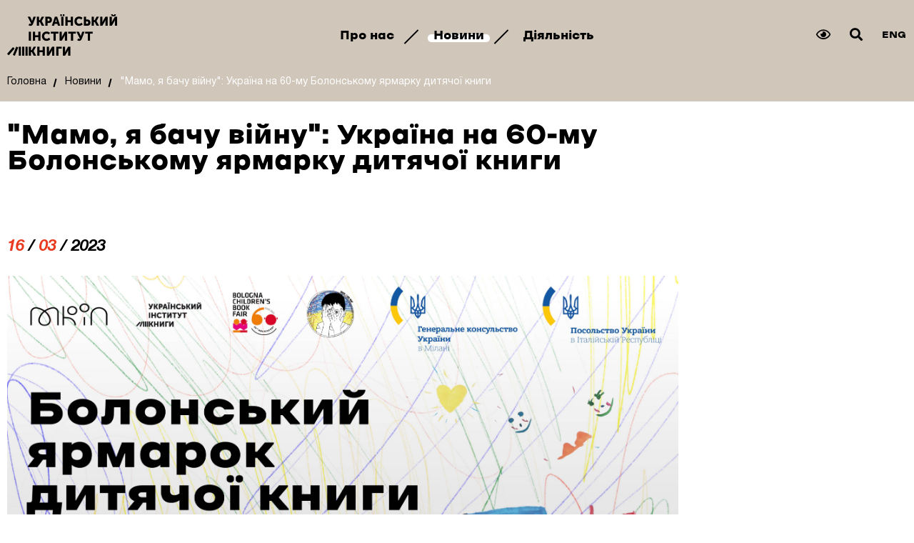

--- FILE ---
content_type: text/html; charset=UTF-8
request_url: https://ubi.org.ua/uk/news/kategoriya-2/mamo-ya-bachu-viynu-ukra-na-na-60-mu-bolonskomu-yarmarku-dityacho-knigi
body_size: 13065
content:
<!doctype html>
<html lang="uk">
<head>
    <link rel="icon" type=”image/svg+xml” href="https://ubi.org.ua/img/favicon_UBI_01.svg">
    <link rel="alternate icon" href="https://ubi.org.ua/img/favicon_UBI_01.ico">
    <!-- Global site tag (gtag.js) - Google Analytics -->
    <script async src="https://www.googletagmanager.com/gtag/js?id=G-TDYV70PY0R" type="2a0480b3d3fd4c155b5349d2-text/javascript"></script>
    <!-- Google Tag Manager (noscript) -->
    <noscript><iframe src="https://www.googletagmanager.com/ns.html?id=GTM-TBNBHLT"
    height="0" width="0" style="display:none;visibility:hidden"></iframe></noscript>
    <!-- End Google Tag Manager (noscript) -->

    <link href="https://ubi.org.ua/css/styles.min.css?v=5.5.5">
    <link href="https://ubi.org.ua/css/fix.css">
    <link rel="preload" href="https://cdnjs.cloudflare.com/ajax/libs/font-awesome/5.11.2/css/all.min.css" as="style">
    <meta charset="utf-8">
    <meta name="viewport" content="width=device-width, initial-scale=1">

    <!-- CSRF Token -->
    <meta name="csrf-token" content="LEdr03zxy3PL88yifNociR3pIlaZZGLAtuj0fEz8">

    <title>&quot;Мамо, я бачу війну&quot;:  Україна на 60-му Болонському ярмарку дитячої книги</title>
    <meta name="description" content=""/>
    <meta name="keywords" content="">

    <meta property="og:title" content="&quot;Мамо, я бачу війну&quot;:  Україна на 60-му Болонському ярмарку дитячої книги">
    <meta property="og:description" content="">
    <meta property="og:image" content="https://ubi.org.ua/storage/lIxGL5oLKBsXq2ImWDovHUMpY58LkMHifinJw1X6.png">
    <meta property="og:url" content="https://ubi.org.ua/uk/news/kategoriya-2/mamo-ya-bachu-viynu-ukra-na-na-60-mu-bolonskomu-yarmarku-dityacho-knigi">

<!--    <link rel="stylesheet" href="https://ubi.org.ua/css/styles.min.css?v=5.5.5">-->
    <link rel="stylesheet" href="https://ubi.org.ua/css/styles.css?v=5.5.5">
    <link rel="stylesheet" href="https://ubi.org.ua/css/fix.css">
    <link rel="stylesheet" href="https://cdnjs.cloudflare.com/ajax/libs/font-awesome/5.11.2/css/all.min.css">

    <!-- Global site tag (gtag.js) - Google Analytics -->
    <script async src="https://www.googletagmanager.com/gtag/js?id=G-TDYV70PY0R" type="2a0480b3d3fd4c155b5349d2-text/javascript"></script>
    <script type="2a0480b3d3fd4c155b5349d2-text/javascript">
      window.dataLayer = window.dataLayer || [];
      function gtag(){dataLayer.push(arguments);}
      gtag('js', new Date());
      gtag('config', 'G-TDYV70PY0R');
    </script>

</head>
<body>
    <!-- Google Tag Manager (noscript) -->
    <noscript><iframe src="https://www.googletagmanager.com/ns.html?id=GTM-TBNBHLT"
    height="0" width="0" style="display:none;visibility:hidden"></iframe></noscript>
    <!-- End Google Tag Manager (noscript) -->

    <div id="app">
        <div class="header_wrapper">
            <header class="header">
    <div class="container">
        <div class="wrapper">
            <a href="/uk" class="header-logo">
                <img src="/storage/lIxGL5oLKBsXq2ImWDovHUMpY58LkMHifinJw1X6.png" alt="">
            </a>
                                            <div class="menu">
                                                                    <a href="https://ubi.org.ua/uk/organization" class="link  js-menu1   ">
                            Про нас
                        </a>
                                                                                                                                                                                                            <a href="https://ubi.org.ua/uk/news" class="link  js-menu2   active  ">
                            Новини
                        </a>
                                                                                                                    <a href="https://ubi.org.ua/uk/activity" class="link  js-menu3   ">
                            Діяльність
                        </a>
                                                                                                                                                                            </div>
            
            <div class="nav">
                <div class="item js-nightdaymode">
                    <i class="far fa-eye"></i>
                </div>
                <div class="item js-open-search">
                    <i class="fas fa-search"></i>
                </div>
                <div class="item js-lang ua">
                                            <span class="lang  selected " onclick="if (!window.__cfRLUnblockHandlers) return false; location = 'https://ubi.org.ua/en/news/kategoriya-2/mamo-ya-bachu-viynu-ukra-na-na-60-mu-bolonskomu-yarmarku-dityacho-knigi';" data-cf-modified-2a0480b3d3fd4c155b5349d2-="">ENG</span>
                                    </div>
            </div>
            <div class="burger d-xl-none">
                <button type="button" class="mobile-menu_button">
                    <div class="top-line"></div>
                    <div class="middle-line"></div>
                    <div class="bottom-line"></div>
                </button>
            </div>
        </div>
    </div>
    <div class="search">
        <div class="search_wrapper">
            <form action="/uk/search" id="for_search" method="GET">
                <input type="text" name="q" id="q" required>
                <i class="fas fa-search search-icon"></i>
                <input type="submit" name="submit_form" style="display: none">
            </form>
        </div>
    </div>
    <div class="menuToggle">
        <div class="container">
                                                                    <div class="menu_wrapper menu1">
                                                                                                                                                                                                                                                                                                                                                                                                                                                                                                                                                                                                                            <div class="menu_item"><div class="menu_list"><div class="menu_list-title"><a href="https://ubi.org.ua/uk/organization/team">Команда</a></div></div><div class="menu_list"><div class="menu_list-title"><a href="https://ubi.org.ua/uk/organization/rada">Наглядова рада</a></div></div><div class="menu_list"><div class="menu_list-title"><a href="https://ubi.org.ua/uk/organization/partners">Партнери</a></div></div></div>
                        <div class="menu_item"><div class="menu_list"><div class="menu_list-title"><a href="https://ubi.org.ua/uk/organization/documents">Документи</a></div></div><div class="menu_list"><div class="menu_list-title"><a href="https://ubi.org.ua/uk/organization/reports">Звіти</a></div></div><div class="menu_list"><div class="menu_list-title"><a href="https://ubi.org.ua/uk/activity/zakupivli">Закупівлі</a></div></div></div>
                        <div class="menu_item"><div class="menu_list"><div class="menu_list-title"><a href="/uk/organization/contacts/">Контакти</a></div></div><div class="menu_list"><div class="menu_list-title"><a href="/uk/organization/brandbook/">Брендбук</a></div></div></div>
                        
                        
                    </div>
                                                        <div class="menu_wrapper menu2">
                                                                                                                                                                                        <div class="menu_item"><div class="menu_list"><div class="menu_list-title"><a href="https://ubi.org.ua/uk/news">Новини</a></div></div></div>
                        
                        
                        
                        
                    </div>
                                                        <div class="menu_wrapper menu3">
                                                                                                                                                                                                                                                                                                                                                                                                                                                                                                                                                                                                                                                                                                                                                                                                                                                                                                                                        <div class="menu_item"><div class="menu_list"><div class="menu_list-title"><a href="https://ubi.org.ua/uk/activity/promociy-chitannya">Промоція читання</a></div><div class="menu_list-item"><a href="https://ubi.org.ua/uk/activity/promociy-chitannya/zhivipismenniki">#ЖивіПисьменники</a></div><div class="menu_list-item"><a href="https://ubi.org.ua/uk/activity/promociy-chitannya/drahom-n-prize">Drahomán Prize</a></div><div class="menu_list-item"><a href="https://ubi.org.ua/uk/activity/promociy-chitannya/nacionalniy-tizhden-chitannya-3">Національний тиждень читання</a></div><div class="menu_list-item"><a href="https://ubi.org.ua/uk/activity/promociy-chitannya/promociya-chitannya-2025">Промоція читання 2025</a></div><div class="menu_list-item"><a href="https://ubi.org.ua/uk/activity/promociy-chitannya/promociya-chitannya-2024">Промоція читання 2024</a></div><div class="menu_list-item"><a href="https://ubi.org.ua/uk/activity/promociy-chitannya/promociya-chitannya-2023-2">Промоція читання 2023</a></div><div class="menu_list-item"><a href="https://ubi.org.ua/uk/activity/promociy-chitannya/promociya-chitannya-2021">Промоція читання 2021</a></div><div class="menu_list-item"><a href="https://ubi.org.ua/uk/activity/promociy-chitannya/promociya-chitannya-2020">Промоція читання 2020</a></div><div class="menu_list-item"><a href="https://ubi.org.ua/uk/activity/promociy-chitannya/promociya-chitannya-2019">Промоція читання 2019</a></div></div><div class="menu_list"><div class="menu_list-title"><a href="https://ubi.org.ua/uk/activity/katalogi">Каталоги</a></div><div class="menu_list-item"><a href="https://ubi.org.ua/uk/activity/katalogi/katalogi-2025">Каталоги 2025</a></div><div class="menu_list-item"><a href="https://ubi.org.ua/uk/activity/katalogi/katalogi-2024">Каталоги 2024</a></div><div class="menu_list-item"><a href="https://ubi.org.ua/uk/activity/katalogi/katalogi-aktualno-literaturi-dlya-ditey-ta-doroslih">Каталоги 2022-2023</a></div><div class="menu_list-item"><a href="https://ubi.org.ua/uk/activity/katalogi/katalogi-2021">Каталоги 2021</a></div><div class="menu_list-item"><a href="https://ubi.org.ua/uk/activity/katalogi/katalog-2020">Каталоги 2020</a></div><div class="menu_list-item"><a href="https://ubi.org.ua/uk/activity/katalogi/katalog-2019">Каталоги 2019</a></div><div class="menu_list-item"><a href="https://ubi.org.ua/uk/activity/katalogi/katalogi-2018">Каталоги 2018</a></div></div><div class="menu_list"><div class="menu_list-title"><a href="https://ubi.org.ua/uk/activity/vidannya-knig">Видання книг</a></div><div class="menu_list-item"><a href="https://ubi.org.ua/uk/activity/vidannya-knig/misteckiy-konkurs-z-vidannya-knig-2025">Мистецькі конкурси 2025</a></div><div class="menu_list-item"><a href="https://ubi.org.ua/uk/activity/vidannya-knig/misteckiy-konkurs-z-vidannya-knig-2024">Мистецькі конкурси 2024</a></div><div class="menu_list-item"><a href="https://ubi.org.ua/uk/activity/vidannya-knig/mistecki-konkursi-z-vidannya-knig-2023">Мистецькі конкурси 2023</a></div><div class="menu_list-item"><a href="https://ubi.org.ua/uk/activity/vidannya-knig/zibrannya-tvoriv-lesi-ukra-nki-u-14-i-tomah">Повне видання творів Лесі Українки</a></div><div class="menu_list-item"><a href="https://ubi.org.ua/uk/activity/vidannya-knig/pidgotovka-ta-vidannya-knizhkovih-vidan-do-30-richnici-nezalezhnosti-ukra-ni-za-rezultatami-konkursu-mkip">Книжкові виданння до 30-ї річниці Незалежності України</a></div><div class="menu_list-item"><a href="https://ubi.org.ua/uk/activity/vidannya-knig/rezultati-konkursu-kniga-pro-inklyuziyu">Книга про інклюзію</a></div></div></div>
                        <div class="menu_item"><div class="menu_list"><div class="menu_list-title"><a href="https://ubi.org.ua/uk/activity/mizhnarodna-diyalnist">Міжнародна діяльність</a></div><div class="menu_list-item"><a href="https://ubi.org.ua/uk/activity/mizhnarodna-diyalnist/mizhnarodna-diyalnist-2025">Міжнародна діяльність 2025</a></div><div class="menu_list-item"><a href="https://ubi.org.ua/uk/activity/mizhnarodna-diyalnist/mizhnarodna-diyalnist-2024">Міжнародна діяльність 2024</a></div><div class="menu_list-item"><a href="https://ubi.org.ua/uk/activity/mizhnarodna-diyalnist/mizhnarodni-knizhkovi-yarmarki-2022-international-book-fairs-2022">Міжнародна діяльність 2022</a></div><div class="menu_list-item"><a href="https://ubi.org.ua/uk/activity/mizhnarodna-diyalnist/mizhnarodna-diyalnist-2021">Міжнародна діяльність 2021</a></div><div class="menu_list-item"><a href="https://ubi.org.ua/uk/activity/mizhnarodna-diyalnist/mizhnarodni-knizhkovi-yarmarki-2023">Міжнародна діяльність 2023</a></div><div class="menu_list-item"><a href="https://ubi.org.ua/uk/activity/mizhnarodna-diyalnist/mizhnarodna-diyalnist-2020">Міжнародна діяльність 2020</a></div><div class="menu_list-item"><a href="https://ubi.org.ua/uk/activity/mizhnarodna-diyalnist/mizhnarodna-diyalnist-2019">Міжнародна діяльність 2019</a></div><div class="menu_list-item"><a href="https://ubi.org.ua/uk/activity/mizhnarodna-diyalnist/mizhnarodna-diyalnist-2018">Міжнародна діяльність 2018</a></div></div><div class="menu_list"><div class="menu_list-title"><a href="https://ubi.org.ua/uk/activity/programa-pidtrimki-perekladiv">Програма підтримки перекладів</a></div><div class="menu_list-item"><a href="https://ubi.org.ua/uk/activity/programa-pidtrimki-perekladiv/programa-pidtrimki-perekladiv-2025">Програма підтримки перекладів 2025</a></div><div class="menu_list-item"><a href="https://ubi.org.ua/uk/activity/programa-pidtrimki-perekladiv/programa-pidtrimki-perekladiv-2024">Програма підтримки перекладів 2024</a></div><div class="menu_list-item"><a href="https://ubi.org.ua/uk/activity/programa-pidtrimki-perekladiv/programa-pidtrimki-perekladiv-translate-ukraine-2023">Програма підтримки перекладів 2023</a></div><div class="menu_list-item"><a href="https://ubi.org.ua/uk/activity/programa-pidtrimki-perekladiv/programa-pidtrimki-perekladiv-2021">Програма підтримки перекладів 2021</a></div><div class="menu_list-item"><a href="https://ubi.org.ua/uk/activity/programa-pidtrimki-perekladiv/programa-pidtrimki-perekladiv-2020">Програма підтримки перекладів 2020</a></div></div><div class="menu_list"><div class="menu_list-title"><a href="https://ubi.org.ua/uk/activity/archipelagos">Archipelagos</a></div></div><div class="menu_list"><div class="menu_list-title"><a href="https://ubi.org.ua/uk/activity/tales-of-eukraine">Tales of EUkraine</a></div></div><div class="menu_list"><div class="menu_list-title"><a href="https://ubi.org.ua/uk/activity/interaktivna-mapa-knizhkovo-ekosistemi">Інтерактивна мапа книжкової екосистеми України</a></div></div><div class="menu_list"><div class="menu_list-title"><a href="https://ubi.org.ua/uk/activity/kniga">єКнига</a></div><div class="menu_list-item"><a href="https://ubi.org.ua/uk/activity/kniga/perelik-rozpovsyudzhuvachiv-programi-kniga">Перелік розповсюджувачів програми</a></div></div></div>
                        <div class="menu_item"><div class="menu_list"><div class="menu_list-title"><a href="/uk/activity/doslidzhennya">Дослідження</a></div><div class="menu_list-item"><a href="https://ubi.org.ua/uk/activity/doslidzhennya/doslidzhennya-2025">Дослідження 2025</a></div><div class="menu_list-item"><a href="https://ubi.org.ua/uk/activity/doslidzhennya/doslidzhennya-2024">Дослідження 2024</a></div><div class="menu_list-item"><a href="https://ubi.org.ua/uk/activity/doslidzhennya/doslidzhennya-2022">Дослідження 2022</a></div><div class="menu_list-item"><a href="https://ubi.org.ua/uk/activity/doslidzhennya/doslidzhennya-2023">Дослідження 2023</a></div><div class="menu_list-item"><a href="https://ubi.org.ua/uk/activity/doslidzhennya/doslidzhennya-2021">Дослідження 2021</a></div><div class="menu_list-item"><a href="https://ubi.org.ua/uk/activity/doslidzhennya/doslidzhennya-2020">Дослідження 2020</a></div><div class="menu_list-item"><a href="https://ubi.org.ua/uk/activity/doslidzhennya/doslidzhennya-2019">Дослідження 2019</a></div></div><div class="menu_list"><div class="menu_list-title"><a href="/uk/activity/programa-popovnennya-fondiv-publichnih-bibliotek">Програма поповнення фондів публічних бібліотек</a></div><div class="menu_list-item"><a href="https://ubi.org.ua/uk/activity/programa-popovnennya-fondiv-publichnih-bibliotek/programa-popovnennya-fondiv-publichnih-bibliotek-2021">Поповнення фондів бібліотек 2021</a></div><div class="menu_list-item"><a href="https://ubi.org.ua/uk/activity/programa-popovnennya-fondiv-publichnih-bibliotek/programa-popovnennya-fondiv-publichnih-bibliotek-2020">Поповнення фондів бібліотек 2020</a></div><div class="menu_list-item"><a href="https://ubi.org.ua/uk/activity/programa-popovnennya-fondiv-publichnih-bibliotek/programa-popovnennya-fondiv-publichnih-bibliotek-2019">Поповнення фондів бібліотек 2019</a></div><div class="menu_list-item"><a href="https://ubi.org.ua/uk/activity/programa-popovnennya-fondiv-publichnih-bibliotek/programa-popovnennya-fondiv-publichnih-bibliotek-2018">Поповнення фондів бібліотек 2018</a></div></div><div class="menu_list"><div class="menu_list-title"><a href="/uk/activity/cifrovi-pro-kti">Цифрові проєкти</a></div><div class="menu_list-item"><a href="https://ubi.org.ua/uk/activity/cifrovi-pro-kti/katalog-knizhki-na-rinku">Каталог Книжки на ринку</a></div><div class="menu_list-item"><a href="https://ubi.org.ua/uk/activity/ukra-nska-cifrova-biblioteka">Українська цифрова бібліотека</a></div></div><div class="menu_list"><div class="menu_list-title"><a href="/uk/activity/blagodiyni-pro-kti">Благодійні проєкти</a></div><div class="menu_list-item"><a href="https://ubi.org.ua/uk/activity/blagodiyni-pro-kti/polska-knizhkova-policya">Польська книжкова полиця</a></div><div class="menu_list-item"><a href="https://ubi.org.ua/uk/activity/blagodiyni-pro-kti/nimecka-knizhkova-polichka">Німецька книжкова поличка</a></div><div class="menu_list-item"><a href="https://ubi.org.ua/uk/activity/mizhnarodna-diyalnist/knizhki-bez-kordoniv">Книжки без кордонів</a></div></div></div>
                        
                        
                    </div>
                                                        <div class="menu_wrapper menu4">
                                                                                                                                                                                                                                                                                                                                                                                                                                                                                                                                                                                                                            <div class="menu_item"><div class="menu_list"><div class="menu_list-title"><a href="https://ubi.org.ua/uk/bookmarket/authors">Автори</a></div></div><div class="menu_list"><div class="menu_list-title"><a href="https://ubi.org.ua/uk/bookmarket/translaters">Перекладачі</a></div></div></div>
                        <div class="menu_item"><div class="menu_list"><div class="menu_list-title"><a href="https://ubi.org.ua/uk/bookmarket/publisher">Видавництва</a></div></div><div class="menu_list"><div class="menu_list-title"><a href="https://ubi.org.ua/uk/bookmarket/bookstores">Книгарні</a></div></div><div class="menu_list"><div class="menu_list-title"><a href="https://ubi.org.ua/uk/bookmarket/libraries">Бібліотеки</a></div></div></div>
                        <div class="menu_item"><div class="menu_list"><div class="menu_list-title"><a href="/uk/bookmarket/fair">Ярмарки та фестивалі</a></div></div><div class="menu_list"><div class="menu_list-title"><a href="/uk/bookmarket/awards">Книжкові премії та нагороди</a></div></div><div class="menu_list"><div class="menu_list-title"><a href="/uk/bookmarket/media">Книжкові медіа</a></div></div></div>
                        
                        
                    </div>
                                    </div>
    </div>
    <div class="mobile-menu d-xl-none">
        <div class="nav">
            <div class="input js-toggleinput">
                <form action="/uk/search" id="for_search2" method="GET">
                    <input type="text" name="q" id="q" placeholder="...">
                    <i class="fas fa-search js-closesearch-mobile" onlick="if (!window.__cfRLUnblockHandlers) return false; $('#for_search2').submit()" data-cf-modified-2a0480b3d3fd4c155b5349d2-=""></i>
                    <input type="submit" name="submit_form" style="display: none">
                </form>
            </div>
            <div class="item js-nightdaymode">
                <i class="far fa-eye"></i>
            </div>
            <div class="item js-lang-mobile">
                                    <span class="lang  selected " onclick="if (!window.__cfRLUnblockHandlers) return false; location = 'https://ubi.org.ua/en/news/kategoriya-2/mamo-ya-bachu-viynu-ukra-na-na-60-mu-bolonskomu-yarmarku-dityacho-knigi';" data-cf-modified-2a0480b3d3fd4c155b5349d2-="">ENG</span>
                            </div>
            <div class="item js-opensearch-mobile">
                <i class="fas fa-search"></i>
            </div>
        </div>
                    <div class="menu">

                                                        <div class="link">
                        <a href="https://ubi.org.ua/uk/organization" class="  ">Про нас</a>
                        <div class="link-arrow">
                            <img src="https://ubi.org.ua/img/arrow-red.png" alt="">
                        </div>

                                                                                <div class="menu_wrapper">
                                                                                                                                                                                                                                                                                                                                                                                                                                                                                                                                                                                                                                                                                                                                                                                                    <div class="menu_item"><div class="menu_list"><div class="menu_list-title"><a href="https://ubi.org.ua/uk/organization/team">Команда</a></div></div><div class="menu_list"><div class="menu_list-title"><a href="https://ubi.org.ua/uk/organization/rada">Наглядова рада</a></div></div><div class="menu_list"><div class="menu_list-title"><a href="https://ubi.org.ua/uk/organization/partners">Партнери</a></div></div></div>
                                <div class="menu_item"><div class="menu_list"><div class="menu_list-title"><a href="https://ubi.org.ua/uk/organization/documents">Документи</a></div></div><div class="menu_list"><div class="menu_list-title"><a href="https://ubi.org.ua/uk/organization/reports">Звіти</a></div></div><div class="menu_list"><div class="menu_list-title"><a href="https://ubi.org.ua/uk/activity/zakupivli">Закупівлі</a></div></div></div>
                                <div class="menu_item"><div class="menu_list"><div class="menu_list-title"><a href="/uk/organization/contacts/">Контакти</a></div></div><div class="menu_list"><div class="menu_list-title"><a href="/uk/organization/brandbook/">Брендбук</a></div></div></div>
                                
                                
                            </div>
                                            </div>
                                                                                                                                                    <div class="link">
                        <a href="https://ubi.org.ua/uk/news" class="  ">Новини</a>
                        <div class="link-arrow">
                            <img src="https://ubi.org.ua/img/arrow-red.png" alt="">
                        </div>

                                                                                <div class="menu_wrapper">
                                                                                                                                                                                                                                                <div class="menu_item"><div class="menu_list"><div class="menu_list-title"><a href="https://ubi.org.ua/uk/news">Новини</a></div></div></div>
                                
                                
                                
                                
                            </div>
                                            </div>
                                                                            <div class="link">
                        <a href="https://ubi.org.ua/uk/activity" class="  ">Діяльність</a>
                        <div class="link-arrow">
                            <img src="https://ubi.org.ua/img/arrow-red.png" alt="">
                        </div>

                                                                                <div class="menu_wrapper">
                                                                                                                                                                                                                                                                                                                                                                                                                                                                                                                                                                                                                                                                                                                                                                                                                                                                                                                                                                                                                                                                                                                                                                                                <div class="menu_item"><div class="menu_list"><div class="menu_list-title"><a href="https://ubi.org.ua/uk/activity/promociy-chitannya">Промоція читання</a></div><div class="menu_list-item"><a href="https://ubi.org.ua/uk/activity/promociy-chitannya/zhivipismenniki">#ЖивіПисьменники</a></div><div class="menu_list-item"><a href="https://ubi.org.ua/uk/activity/promociy-chitannya/drahom-n-prize">Drahomán Prize</a></div><div class="menu_list-item"><a href="https://ubi.org.ua/uk/activity/promociy-chitannya/nacionalniy-tizhden-chitannya-3">Національний тиждень читання</a></div><div class="menu_list-item"><a href="https://ubi.org.ua/uk/activity/promociy-chitannya/promociya-chitannya-2025">Промоція читання 2025</a></div><div class="menu_list-item"><a href="https://ubi.org.ua/uk/activity/promociy-chitannya/promociya-chitannya-2024">Промоція читання 2024</a></div><div class="menu_list-item"><a href="https://ubi.org.ua/uk/activity/promociy-chitannya/promociya-chitannya-2023-2">Промоція читання 2023</a></div><div class="menu_list-item"><a href="https://ubi.org.ua/uk/activity/promociy-chitannya/promociya-chitannya-2021">Промоція читання 2021</a></div><div class="menu_list-item"><a href="https://ubi.org.ua/uk/activity/promociy-chitannya/promociya-chitannya-2020">Промоція читання 2020</a></div><div class="menu_list-item"><a href="https://ubi.org.ua/uk/activity/promociy-chitannya/promociya-chitannya-2019">Промоція читання 2019</a></div></div><div class="menu_list"><div class="menu_list-title"><a href="https://ubi.org.ua/uk/activity/katalogi">Каталоги</a></div><div class="menu_list-item"><a href="https://ubi.org.ua/uk/activity/katalogi/katalogi-2025">Каталоги 2025</a></div><div class="menu_list-item"><a href="https://ubi.org.ua/uk/activity/katalogi/katalogi-2024">Каталоги 2024</a></div><div class="menu_list-item"><a href="https://ubi.org.ua/uk/activity/katalogi/katalogi-aktualno-literaturi-dlya-ditey-ta-doroslih">Каталоги 2022-2023</a></div><div class="menu_list-item"><a href="https://ubi.org.ua/uk/activity/katalogi/katalogi-2021">Каталоги 2021</a></div><div class="menu_list-item"><a href="https://ubi.org.ua/uk/activity/katalogi/katalog-2020">Каталоги 2020</a></div><div class="menu_list-item"><a href="https://ubi.org.ua/uk/activity/katalogi/katalog-2019">Каталоги 2019</a></div><div class="menu_list-item"><a href="https://ubi.org.ua/uk/activity/katalogi/katalogi-2018">Каталоги 2018</a></div></div><div class="menu_list"><div class="menu_list-title"><a href="https://ubi.org.ua/uk/activity/vidannya-knig">Видання книг</a></div><div class="menu_list-item"><a href="https://ubi.org.ua/uk/activity/vidannya-knig/misteckiy-konkurs-z-vidannya-knig-2025">Мистецькі конкурси 2025</a></div><div class="menu_list-item"><a href="https://ubi.org.ua/uk/activity/vidannya-knig/misteckiy-konkurs-z-vidannya-knig-2024">Мистецькі конкурси 2024</a></div><div class="menu_list-item"><a href="https://ubi.org.ua/uk/activity/vidannya-knig/mistecki-konkursi-z-vidannya-knig-2023">Мистецькі конкурси 2023</a></div><div class="menu_list-item"><a href="https://ubi.org.ua/uk/activity/vidannya-knig/zibrannya-tvoriv-lesi-ukra-nki-u-14-i-tomah">Повне видання творів Лесі Українки</a></div><div class="menu_list-item"><a href="https://ubi.org.ua/uk/activity/vidannya-knig/pidgotovka-ta-vidannya-knizhkovih-vidan-do-30-richnici-nezalezhnosti-ukra-ni-za-rezultatami-konkursu-mkip">Книжкові виданння до 30-ї річниці Незалежності України</a></div><div class="menu_list-item"><a href="https://ubi.org.ua/uk/activity/vidannya-knig/rezultati-konkursu-kniga-pro-inklyuziyu">Книга про інклюзію</a></div></div></div>
                                <div class="menu_item"><div class="menu_list"><div class="menu_list-title"><a href="https://ubi.org.ua/uk/activity/mizhnarodna-diyalnist">Міжнародна діяльність</a></div><div class="menu_list-item"><a href="https://ubi.org.ua/uk/activity/mizhnarodna-diyalnist/mizhnarodna-diyalnist-2025">Міжнародна діяльність 2025</a></div><div class="menu_list-item"><a href="https://ubi.org.ua/uk/activity/mizhnarodna-diyalnist/mizhnarodna-diyalnist-2024">Міжнародна діяльність 2024</a></div><div class="menu_list-item"><a href="https://ubi.org.ua/uk/activity/mizhnarodna-diyalnist/mizhnarodni-knizhkovi-yarmarki-2022-international-book-fairs-2022">Міжнародна діяльність 2022</a></div><div class="menu_list-item"><a href="https://ubi.org.ua/uk/activity/mizhnarodna-diyalnist/mizhnarodna-diyalnist-2021">Міжнародна діяльність 2021</a></div><div class="menu_list-item"><a href="https://ubi.org.ua/uk/activity/mizhnarodna-diyalnist/mizhnarodni-knizhkovi-yarmarki-2023">Міжнародна діяльність 2023</a></div><div class="menu_list-item"><a href="https://ubi.org.ua/uk/activity/mizhnarodna-diyalnist/mizhnarodna-diyalnist-2020">Міжнародна діяльність 2020</a></div><div class="menu_list-item"><a href="https://ubi.org.ua/uk/activity/mizhnarodna-diyalnist/mizhnarodna-diyalnist-2019">Міжнародна діяльність 2019</a></div><div class="menu_list-item"><a href="https://ubi.org.ua/uk/activity/mizhnarodna-diyalnist/mizhnarodna-diyalnist-2018">Міжнародна діяльність 2018</a></div></div><div class="menu_list"><div class="menu_list-title"><a href="https://ubi.org.ua/uk/activity/programa-pidtrimki-perekladiv">Програма підтримки перекладів</a></div><div class="menu_list-item"><a href="https://ubi.org.ua/uk/activity/programa-pidtrimki-perekladiv/programa-pidtrimki-perekladiv-2025">Програма підтримки перекладів 2025</a></div><div class="menu_list-item"><a href="https://ubi.org.ua/uk/activity/programa-pidtrimki-perekladiv/programa-pidtrimki-perekladiv-2024">Програма підтримки перекладів 2024</a></div><div class="menu_list-item"><a href="https://ubi.org.ua/uk/activity/programa-pidtrimki-perekladiv/programa-pidtrimki-perekladiv-translate-ukraine-2023">Програма підтримки перекладів 2023</a></div><div class="menu_list-item"><a href="https://ubi.org.ua/uk/activity/programa-pidtrimki-perekladiv/programa-pidtrimki-perekladiv-2021">Програма підтримки перекладів 2021</a></div><div class="menu_list-item"><a href="https://ubi.org.ua/uk/activity/programa-pidtrimki-perekladiv/programa-pidtrimki-perekladiv-2020">Програма підтримки перекладів 2020</a></div></div><div class="menu_list"><div class="menu_list-title"><a href="https://ubi.org.ua/uk/activity/archipelagos">Archipelagos</a></div></div><div class="menu_list"><div class="menu_list-title"><a href="https://ubi.org.ua/uk/activity/tales-of-eukraine">Tales of EUkraine</a></div></div><div class="menu_list"><div class="menu_list-title"><a href="https://ubi.org.ua/uk/activity/interaktivna-mapa-knizhkovo-ekosistemi">Інтерактивна мапа книжкової екосистеми України</a></div></div><div class="menu_list"><div class="menu_list-title"><a href="https://ubi.org.ua/uk/activity/kniga">єКнига</a></div><div class="menu_list-item"><a href="https://ubi.org.ua/uk/activity/kniga/perelik-rozpovsyudzhuvachiv-programi-kniga">Перелік розповсюджувачів програми</a></div></div></div>
                                <div class="menu_item"><div class="menu_list"><div class="menu_list-title"><a href="/uk/activity/doslidzhennya">Дослідження</a></div><div class="menu_list-item"><a href="https://ubi.org.ua/uk/activity/doslidzhennya/doslidzhennya-2025">Дослідження 2025</a></div><div class="menu_list-item"><a href="https://ubi.org.ua/uk/activity/doslidzhennya/doslidzhennya-2024">Дослідження 2024</a></div><div class="menu_list-item"><a href="https://ubi.org.ua/uk/activity/doslidzhennya/doslidzhennya-2022">Дослідження 2022</a></div><div class="menu_list-item"><a href="https://ubi.org.ua/uk/activity/doslidzhennya/doslidzhennya-2023">Дослідження 2023</a></div><div class="menu_list-item"><a href="https://ubi.org.ua/uk/activity/doslidzhennya/doslidzhennya-2021">Дослідження 2021</a></div><div class="menu_list-item"><a href="https://ubi.org.ua/uk/activity/doslidzhennya/doslidzhennya-2020">Дослідження 2020</a></div><div class="menu_list-item"><a href="https://ubi.org.ua/uk/activity/doslidzhennya/doslidzhennya-2019">Дослідження 2019</a></div></div><div class="menu_list"><div class="menu_list-title"><a href="/uk/activity/programa-popovnennya-fondiv-publichnih-bibliotek">Програма поповнення фондів публічних бібліотек</a></div><div class="menu_list-item"><a href="https://ubi.org.ua/uk/activity/programa-popovnennya-fondiv-publichnih-bibliotek/programa-popovnennya-fondiv-publichnih-bibliotek-2021">Поповнення фондів бібліотек 2021</a></div><div class="menu_list-item"><a href="https://ubi.org.ua/uk/activity/programa-popovnennya-fondiv-publichnih-bibliotek/programa-popovnennya-fondiv-publichnih-bibliotek-2020">Поповнення фондів бібліотек 2020</a></div><div class="menu_list-item"><a href="https://ubi.org.ua/uk/activity/programa-popovnennya-fondiv-publichnih-bibliotek/programa-popovnennya-fondiv-publichnih-bibliotek-2019">Поповнення фондів бібліотек 2019</a></div><div class="menu_list-item"><a href="https://ubi.org.ua/uk/activity/programa-popovnennya-fondiv-publichnih-bibliotek/programa-popovnennya-fondiv-publichnih-bibliotek-2018">Поповнення фондів бібліотек 2018</a></div></div><div class="menu_list"><div class="menu_list-title"><a href="/uk/activity/cifrovi-pro-kti">Цифрові проєкти</a></div><div class="menu_list-item"><a href="https://ubi.org.ua/uk/activity/cifrovi-pro-kti/katalog-knizhki-na-rinku">Каталог Книжки на ринку</a></div><div class="menu_list-item"><a href="https://ubi.org.ua/uk/activity/ukra-nska-cifrova-biblioteka">Українська цифрова бібліотека</a></div></div><div class="menu_list"><div class="menu_list-title"><a href="/uk/activity/blagodiyni-pro-kti">Благодійні проєкти</a></div><div class="menu_list-item"><a href="https://ubi.org.ua/uk/activity/blagodiyni-pro-kti/polska-knizhkova-policya">Польська книжкова полиця</a></div><div class="menu_list-item"><a href="https://ubi.org.ua/uk/activity/blagodiyni-pro-kti/nimecka-knizhkova-polichka">Німецька книжкова поличка</a></div><div class="menu_list-item"><a href="https://ubi.org.ua/uk/activity/mizhnarodna-diyalnist/knizhki-bez-kordoniv">Книжки без кордонів</a></div></div></div>
                                
                                
                            </div>
                                            </div>
                                                                                                            
            </div>
            </div>
</header>
        </div>

        <div class="breadcrumbs_wrapper">
    <div class="container">
        <div class="breadcrumbs">
                                                        
                <div class="breadcrumbs_item">
                                                                                                        <a href="/uk"> Головна</a>
                                                            </div>
                                            
                <div class="breadcrumbs_item">
                                                                                                        <a href="/uk/news"> Новини</a>
                                                            </div>
                                                                            
                <div class="breadcrumbs_item">
                                            <a href="#"> "Мамо, я бачу війну":  Україна на 60-му Болонському ярмарку дитячої книги</a>
                                    </div>
                    </div>
    </div>
</div>
        
    <section class="section section_newsPage">
        <div class="bounsesection18 buble">
            <img src="https://ubi.org.ua/img/bounse18.png" alt="">
        </div>
        <div class="bounsesection19 buble">
            <img src="https://ubi.org.ua/img/bounse19.png" alt="">
        </div>
        <div class="bounsesection20 buble">
            <img src="https://ubi.org.ua/img/bounse20.png" alt="">
        </div>
        <div class="container">
            <div class="row">
                <div class="col-xl-9">
                    <div class="section_title">
                        &quot;Мамо, я бачу війну&quot;:  Україна на 60-му Болонському ярмарку дитячої книги
                    </div>
                                        <div class="date_news">
                                                <span>16</span> / <span>03</span> / 2023
                    </div>
                    <div class="img">
                        <img src="/storage/news/gFmL3tYhJPC2kGcwoyFRER6AB9K9FsDOPzZsjfQj.jpg" alt="">
                    </div>
                    <div class="text">
                        <p style="text-align: justify;"><span style="font-weight: 400;">З 6 до 9 березня в м. Болонья, Італія, відбувся 60 Болонський ярмарок дитячої книги &mdash; найважливіша у світі подія з торгівлі правами на публікацію книг та контенту для дітей та молоді. Цьогоріч ярмарок зібрав 1456 експонентів з 90 країн світу та майже 30 тисяч професійних відвідувачів. Організатори ярмарку від початку повномасштабного вторгнення висловлювали свою однозначну підтримку Україні, а цього року підтвердили свою позицію наданням українським видавцям можливості безоплатно взяти участь у ярмарку. </span><span style="font-weight: 400;">Цього року український стенд на цьому важливому для видавців ярмарку став можливий завдяки спільним зусиллям </span><a href="../../../uk/news"><span style="font-weight: 400;">Українського інституту книги</span></a><span style="font-weight: 400;">, </span><a href="http://www.bolognachildrensbookfair.com/en/about/looking-forward-bcbf2022/9677.html"><span style="font-weight: 400;">Болонського ярмарку дитячої книги</span></a><span style="font-weight: 400;">, </span><a href="https://italy.mfa.gov.ua/"><span style="font-weight: 400;">Посольства України в Італії</span></a><span style="font-weight: 400;">, </span><a href="https://milan.mfa.gov.ua/"><span style="font-weight: 400;">Генерального консульства України в Мілані</span></a><span style="font-weight: 400;"> та </span><a href="https://www.facebook.com/momiseewar/"><span style="font-weight: 400;">благодійного проєкту "Мамо, я бачу війну"</span></a><span style="font-weight: 400;">.&nbsp;</span></p>
<p style="text-align: justify;"><span style="font-weight: 400;">"</span><em><span style="font-weight: 400;">Болонський ярмарок дитячої книги &mdash; це завжди надзвичайна подія. Але цього року відчувається особлива гордість за наших письменників, ілюстраторів, видавців, які, попри виклики воєнного часу, продовжують творити й дарувати маленьким читачам казкові світи пригод, мрій і перемог</span></em><em><span style="font-weight: 400;">. А паралельно ще й не втомлюються дивувати вибагливе міжнародне журі і перемагати європейських колег-суперників! Велика заслуга в такій масштабній присутності України на Болонському ярмарку дитячої книги &ndash; це невтомна робота ентузіастів з Українського інституту книги, який, я впевнений, є бажаним гостем не тільки в Болоньї, а й на інших відомих професійних майданчиках Італії"</span></em><span style="font-weight: 400;">, &mdash; відзначив </span><strong>Надзвичайний і Повноважний</strong><span style="font-weight: 400;"> </span><strong>Посол України в Італійській Республіці Ярослав Мельник</strong><span style="font-weight: 400;">.&nbsp;</span></p>
<p style="text-align: justify;"><span style="font-weight: 400;">Видавці, які привезли свої книги для продажу прав, відзначили ріст попиту на книги про Україну, війну та загалом книги українських авторів. Найбільше книгами цікавились представники країн, що найбільше підтримують Україну - Болгарії, Латвії, Литви, Хорватії, Італії, Польщі, США, Великої Британії та ін. Український національний стенд представив 22 видавництва: "Ковчег Україна", "Крокус", "Моя книжкова полиця", "Яслав", "Видавництво Старого Лева", "Артбукс", "Юнісофт", "Віват", "Агенція "ІРІО", "Каламар", "АССА", "Книги - ХХІ", ТМ "Чорні вівці", "Ранок", "Навчальна книга &mdash; Богдан", "Якабу Паблішинг", "Саміт-книга",&nbsp; "Мала академія наук України", "Час майстрів", ФОП Полонік Т.В., ФОП Наконечна Таїсія Вікторівна, Видавництво "Ірбіс Комікси", шведсько-українське видавництво "Tianachu".&nbsp;</span></p>
<p style="text-align: justify;"><em><span style="font-weight: 400;">"Минулого року Україна представила в Болоньї порожній стенд-маніфест із закликом #StandWithUkraine та повідомленням про те, що українці зараз на фронті, але зроблять усе, щоб повернутися наступного року. Професійну спільноту це вразило &mdash; на повернення України в 2023-му чекали з нетерпінням. Завдяки величезній підтримці організаторів ярмарку та партнерів ми повернулися з великою кількістю яскравих видань, які привернули увагу професійних відвідувачів ярмарку. Ця підтримка відчувалася під час усіх визначальних подій ярмарку, адже організатори постійно порушували тему війни та дітей на війні і закликали підтримувати Україну. Основними відвідувачами українського стенда були іноземні представники книговидавничої галузі, глибоко зворушені концепцією цьогорічної участі України в ярмарку. Безперервний переговорний процес між українськими та іноземними видавцями тривав на стенді всі дні роботи ярмарку. </span></em><em><span style="font-weight: 400;">Всі книги, представлені на стенді, були передані Посольству України&nbsp; в Італійській Республіці для розповсюдження в бібліотеках та школах та читання дітьми, які потребують книг українською мовою"</span></em><span style="font-weight: 400;">, &mdash; розповіла про роботу на ярмарку </span><strong>заступниця директорки Українського інституту книги Олена Одинока</strong><span style="font-weight: 400;">.</span></p>
<p style="text-align: justify;"><span style="font-weight: 400;">Відвідувачі стенда цікавилися створеними для дітей книгами про війну, що описують події в Україні мовою дітей. Зворушливим є бажання іноземців розповісти своїм дітям про війну та те, як її переживають великі та малі українці. Численні представники бібліотек, шкіл та книгарень шукали книги українською мовою, аби придбати та забезпечити доступ до них дітям, що були змушені тимчасово покинути Україну, а також італійським дітям, аби розповідати їм про Україну.</span></p>
<p style="text-align: justify;"><span style="font-weight: 400;">Цьогоріч концепція українського стенда полягала в тому, аби привернути увагу світової спільноти до досвіду дітей, які живуть в Україні, а також тих, які були змушені виїхати через війну з батьками за кордон. Авторками концепції та її візуального втілення стали дизайнерки Дарія Біла та Софія Гупаловська, які безоплатно виконали всю роботу по візуальному рішенню стенда України. Для оформлення стенда були використані 106 дитячих малюнків про війну, зібраних </span><a href="https://www.facebook.com/momiseewar/"><span style="font-weight: 400;">благодійним проєктом "Мамо, я бачу війну"</span></a><span style="font-weight: 400;">. Відвідувачі стенда побачили війну очима дітей. Більшої тактильної виразності концепції стенда додавала інсталяція з дитячими меблями, що нагадувала про дитячі садочки в Україні, які чекають на своїх відвідувачів &mdash; дітей, які виїхали з України через війну. Відвідувачі, зворушені дитячими малюнками та інсталяцією, висловлювали свою підтримку Україні та фотографували стенд для поширення в соціальних мережах.</span></p>
<p style="text-align: justify;"><span style="font-weight: 400;">"</span><em><span style="font-weight: 400;">Стенд, який ми зробили з Софією Гупаловською, &mdash; про війну очима дітей. Ми хотіли донести до відвідувачів ярмарку реальність, у якій перебувають діти в Україні, про вкрадене війною дитинство. Ми розробили концепцію стенда та ескізи на основі реальних малюнків українських дітей, що були відскановані, збільшені та скомпоновані. Це малюнки дітей про війну під час війни, у війні &mdash; про те, що вони зараз відчувають і бачать. Ці малюнки про зруйноване дитинство, дім, надію на перемогу і віру. В яких важливий насамперед зміст, а вже потім &mdash; форма. Саме тому вони так яскраво ілюструють реальність. Це та реальність, в якій живуть діти в Україні, те, що бачать, що відчувають, чого бояться, про що мріють, &mdash; і про яку не можна мовчати. Нашою задачею було показати цю реальність, тому що для нас слоган українського стенда "Мамо, я бачу війну" &mdash; це не слова, а крик. Наш крик до світу. Крик українських дітей</span></em><span style="font-weight: 400;">&rdquo;, &mdash; переконана </span><strong>дизайнерка Дарія Біла, співавторка концепції та візуального втілення українського стенда.&nbsp;</strong></p>
<p style="text-align: justify;">&nbsp;</p>
<p style="text-align: justify;"><span style="font-weight: 400;">У програмі ярмарку відбулося кілька важливих заходів за участі українців. Серед тих, хто виступав від України: Олена Одинока (заступниця директорки з питань міжнародної співпраці Українського інституту книги), Жак Жаб&rsquo;є (Олег Жовтанецький, український дитячий письменник), Юлія Козловець (координаторка Міжнародного фестивалю "Книжковий Арсенал"), Олег Грищенко (художник, ілюстратор, співзасновник клубу ілюстраторів Pictoric), Анна Сарвіра (ілюстраторка, кураторка, співзасновниця клубу ілюстраторів Pictoric), творчий дует Романи Романишин та Андрія Лесіва (творча майстерня "Аґрафка"), Мар'яна Савка (письменниця, головна редакторка "Видавництва Старого Лева"), Таня Стус (редакторка видавництва Малої академії наук). В межах заходів за участі українців відбулася презентація грантового проєкту Європейської комісії </span><a href="https://cutt.ly/G8P6S51"><span style="font-weight: 400;">Tales of EUkraine</span></a><span style="font-weight: 400;">, покликаного забезпечити місця за кордоном, де навчаються українські діти, двомовними книжками, та дискусія за участі учасників української делегації щодо видання дитячих книжок та роботи українських видавців під час повномасштабного вторгнення росії в Україну.&nbsp;</span></p>
<p style="text-align: justify;"><span style="font-weight: 400;">Під час роботи Болонського ярмарку дитячої книги відбулося вручення премії Bologna Prize for the Best Children&rsquo;s Publishers of the Year, яку цього року в категорії "Європа&rdquo; отримало "Видавництво Старого Лева". Премія The Best Children&rsquo;s Publishers of the Year вже протягом 10 років відзначає видавців дитячої літератури, які є лідерами інновацій, редакційних рішень у своїй творчій діяльності, які найбільше відзначилися своїми професійними та інтелектуальними здібностями в кожній із шести частин світу: Африка, Карибський басейн, Центральна та Південна Америка, Північна Америка, Азія, Європа та Океанія.&nbsp;</span></p>
<p style="text-align: justify;"><span style="font-weight: 400;">Український стенд протягом усіх днів ярмарку перебував у фокусі медіа. Журналісти цікавилися змінами українського видавничого ринку, спричиненими війною, та захоплювалися хоробрістю українців, що продовжують писати, видавати та читати книги під російськими обстрілами. Окремо слід відзначити велику цікавість відвідувачів ярмарку до експозиції постерів з роботами українських ілюстраторів Ukraine Illustrated, організаторами якої стали Міжнародний фестиваль "Книжковий Арсенал" та Клуб ілюстраторів Pictoric. Цю експозицію було передано Посольству України в Італії.</span><span style="font-weight: 400;">&nbsp;</span></p>
<p style="text-align: justify;"><span style="font-weight: 400;">Висловлюємо щиру вдячність організаторам 60-го Болонського ярмарку дитячої книги, без яких український стенд був би неможливим. Задля організації роботи стенда та формування української програми свої зусилля об'єднали </span><a href="../../../uk"><span style="font-weight: 400;">Український інститут книги</span></a><span style="font-weight: 400;">, </span><a href="https://italy.mfa.gov.ua/"><span style="font-weight: 400;">Посольство України в Італійській Республіці</span></a><span style="font-weight: 400;">, </span><a href="https://milan.mfa.gov.ua/"><span style="font-weight: 400;">Генеральне консульство України в Мілані</span></a><span style="font-weight: 400;">, дизайнерки Дарія Біла та Софія Гупаловська, </span><a href="https://momiseewar.com/"><span style="font-weight: 400;">​​Проєкт &laquo;Мамо, я бачу війну&raquo;</span></a><span style="font-weight: 400;">, </span><a href="https://book.artarsenal.in.ua/"><span style="font-weight: 400;">Книжковий Арсенал</span></a><span style="font-weight: 400;">, </span><a href="https://www.facebook.com/pictoric.ua"><span style="font-weight: 400;">клуб ілюстраторів Pictoric</span></a><span style="font-weight: 400;"> та </span><a href="https://agrafkastudio.com/"><span style="font-weight: 400;">творча майстерня &ldquo;Аґрафка&rdquo;</span></a><span style="font-weight: 400;">.&nbsp;</span></p>
<p style="text-align: justify;">&nbsp;</p>
<p style="text-align: justify;"><span style="font-weight: 400;">60-й Болонський ярмарок дитячої книги:</span></p>
<p style="text-align: justify;"><span style="font-weight: 400;">Кількість учасників ярмарку: 1456</span></p>
<p style="text-align: justify;"><span style="font-weight: 400;">Кількість професійних відвідувачів: 30 000 (+35% у порівнянні з 2022 р.)&nbsp;</span></p>
<p style="text-align: justify;"><span style="font-weight: 400;">Заходи: 585</span></p>
<p style="text-align: justify;">&nbsp;</p>
<p style="text-align: justify;"><strong>З добіркою фотоматеріалів з Болонського ярмарку дитячої книги можна ознайомитися </strong><a href="https://drive.google.com/drive/folders/1RzjrNbubNw91yn73MrYscDKJfmriZ2-Y"><strong>тут </strong></a><strong>(фото: Український інститут книги).</strong></p>
<p style="text-align: justify;">&nbsp;</p>
<p style="text-align: justify;">&nbsp;</p>
<p style="text-align: justify;"><em><span style="font-weight: 400;">Довідка:</span></em></p>
<p style="text-align: justify;"><a href="https://book-institute.org.ua/uk"><em><span style="font-weight: 400;">Український інститут книги</span></em></a><em><span style="font-weight: 400;"> &mdash; державна установа при Міністерстві культури та інформаційної політики України, покликана формувати державну політику у книжковій галузі, провадити промоцію книгочитання в Україні, підтримувати книговидавничу справу, стимулювати перекладацьку діяльність, популяризувати українську літературу за кордоном.</span></em></p>
<p style="text-align: justify;"><a href="https://www.facebook.com/UkrainianBookInstitute/"><span style="font-weight: 400;">Facebook</span><span style="font-weight: 400;"> </span><span style="font-weight: 400;">Instagram</span></a><span style="font-weight: 400;">&nbsp;</span></p>
<p style="text-align: justify;"><a href="/cdn-cgi/l/email-protection#87f2e5eec7f2e5eea9e8f5e0a9f2e6"><span style="font-weight: 400;"><span class="__cf_email__" data-cfemail="6217000b2217000b4c0d10054c1703">[email&#160;protected]</span></span></a><span style="font-weight: 400;">&nbsp;</span></p>
<p style="text-align: justify;">&nbsp;</p>
<p style="text-align: justify;"><a href="https://www.facebook.com/momiseewar/"><em><span style="font-weight: 400;">Благодійний проєкт </span></em><strong><em>&ldquo;</em></strong><em><span style="font-weight: 400;">Mom, i see war</span></em><strong><em>&rdquo;</em></strong></a><strong><em> </em></strong><em><span style="font-weight: 400;">&ndash; перша та найбільша у світі діджитал-колекція дитячих малюнків про війну в Україні. Проєкт розпочав свою діяльність з перших днів повномасштабного російського вторгнення та зібрав понад 15 тисяч малюнків, що відображають страшні події очима дітей. Ключова мета проєкту &mdash; створення міжнародного цифрового музею MISW, першого цифрового арт-архіву, присвяченого досвіду сприйняття війни дітьми, що буде побудований&nbsp; на технології блокчейн (WEB 3.0). Така платформа дозволить назавжди закарбувати в мережі інтернет колекцію малюнків та залучити ресурси для допомоги дітям, що постраждали внаслідок війни, шляхом використання сучасних діджитал-інструментів. Музей створиться на основі першої колекції малюнків дітей з України та поповнюватиметься роботами дітей з усього світу. Проєкт поширюватиме правду про війну у світі через меседжі, які закладають діти у своїх малюнках.&nbsp; Проєкт реалізують ГО &laquo;Лабораторія первинного розміщення токенів. Україна&raquo;, Український фонд стартапів, агенція публічних комунікацій Perfect PR, міжнародна компанія GroundStorm media, компанія TA Ventures, ГО &laquo;Меморіал імені Василя Стуса&raquo;, Навчально-науковий інститут права Київського національного університету імені Тараса Шевченка.</span></em></p>
<p style="text-align: justify;"><a href="https://misw.org"><span style="font-weight: 400;">https://misw.org</span></a><span style="font-weight: 400;">&nbsp; &nbsp; </span><a href="https://www.facebook.com/momiseewar"><span style="font-weight: 400;">Facebook</span></a><span style="font-weight: 400;">&nbsp; </span><a href="https://www.instagram.com/momiseewar"><span style="font-weight: 400;">Instagram</span></a><span style="font-weight: 400;">&nbsp;</span></p>
                    </div>

                    <!-- block links -->
                    <div class="col-12 mb-4">
                        <div class="news">
                                                                                                                </div>
                    </div>
                    <!-- end block links -->

                    <!-- horizontal links -->
                    <div class="col-12 mb-4">
                                                                                                </div>
                    <!-- end horizontal links -->

                </div>
                            </div>
        </div>
    </section>

        <footer class="footer">
        <div class="container">
            <div class="footer_wrapper">
                <div class="footer_item footer_logo">
                    <a href="/uk">
                        <img src="/storage/lIxGL5oLKBsXq2ImWDovHUMpY58LkMHifinJw1X6.png" alt="">
                    </a>
                    <span class="d-none d-md-inline">
                        © 2026 Український Інститут Книги
                    </span>
                </div>
                <div class="footer_item footer_contact">
                    <div class="footer_contact-item">
м. Київ, 
</div>
<div class="footer_contact-item">
01015, Вул. Лаврська, 9
</div>
<div class="footer_contact-item">
Корпус 20
</div>
                    <div class="footer_contact-item">
                        тел.: 098 753 04 57
                    </div>
                    <div class="footer_contact-item">
                        <a href="/cdn-cgi/l/email-protection" class="__cf_email__" data-cfemail="384d5a51784d5a5116574a5f164d59">[email&#160;protected]</a>
                    </div>
                </div>
                <div class="footer_item footer_subscribe">
                    <div class="footer_subscribe-title">
                        Підписка                    </div>
                    <div class="footer_subscribe-btn">
                        <a href="#subscribe" data-fancybox="">Підписатися</a>
                    </div>
                </div>
                <div class="footer_item footer_socials">
                    <div class="footer_socials-wrapper">
                        <a href="https://www.facebook.com/UkrainianBookInstitute/" target="_blank"><i class="fab fa-facebook-f"></i></a>
                        <a href="https://www.instagram.com/bookinstitute.ua/" target="_blank"><i class="fab fa-instagram"></i></a>
                        <a href="https://www.youtube.com/channel/UCvMFlpDTKRm7LaRCZopGWtg" target="_blank"><i class="fab fa-youtube"></i></a>
                        <a href="https://ua.linkedin.com/company/ukrainian-book-institute" target="_blank"><i class="fab fa-linkedin-in"></i></a>
                        <a href="https://twitter.com/bookinstUA" target="_blank"><i class="fab fa-twitter"></i></a>
                    </div>
                    <div class="footer_socials-logo">
                        <span class="d-md-none">
                            2026 Український Інститут Книги
                        </span>
                    </div>
                </div>
            </div>
        </div>
    </footer>

    <div class="popup subscribe" id="subscribe">
        <form action="#" method="POST" class="wrapper">
            <div class="title">
                Підписка            </div>
            <div class="input">
                <input type="email" placeholder="E-mail" id="email_subscribe" required maxlength="50" minlength="5">
            </div>
            <div class="button">
                <button type="submit" id="send_subscribe">
                    Підписатися                </button>
                <!-- <a href="#thanks" data-fancybox=""></a>  --> <!-- Использовать эту кнопку если форма валидная -->
            </div>
        </form>
    </div>
    <a href="#thanks" data-fancybox="" style="display:none" id="thanks_subscribe"></a>
    <div class="popup thanks" id="thanks">
        <div class="wrapper">
            <div class="img">
                <img src="https://ubi.org.ua/img/mail-popup.png" alt="">
            </div>
            <div class="text">
                Ви підписалися на розсилку. Дякуємо!             </div>
        </div>
    </div>
    <script data-cfasync="false" src="/cdn-cgi/scripts/5c5dd728/cloudflare-static/email-decode.min.js"></script><script src="https://ubi.org.ua/js/scripts.min.js?v=1769353725" type="2a0480b3d3fd4c155b5349d2-text/javascript"></script>
    <script src="https://ubi.org.ua/js/home.js?v=1769353725" type="2a0480b3d3fd4c155b5349d2-text/javascript"></script>
        <script type="2a0480b3d3fd4c155b5349d2-text/javascript">
            // $(document).ready(function() {
            //     $("head").append('<link rel="stylesheet" href="https://ubi.org.ua/css/styles.min.css?v=5.5.5">');
            //     $("head").append('<link rel="stylesheet" href="https://ubi.org.ua/css/fix.css">');
            //     $("head").append('<link rel="stylesheet" href="https://cdnjs.cloudflare.com/ajax/libs/font-awesome/5.11.2/css/all.min.css">');
            // });
        </script>
            <style type="text/css">
        .hidden{
            display:none
        }
        .error{
            border-color: red !important
        }
    </style>
            <script type="2a0480b3d3fd4c155b5349d2-text/javascript">
        /*document.addEventListener("DOMContentLoaded", function() {
            var lazyloadImages = document.querySelectorAll("img.lazy");
            var lazyloadThrottleTimeout;

            function lazyload () {
                if(lazyloadThrottleTimeout) {
                    clearTimeout(lazyloadThrottleTimeout);
                }

                lazyloadThrottleTimeout = setTimeout(function() {
                    var scrollTop = window.pageYOffset;
                    lazyloadImages.forEach(function(img) {
                        if(img.offsetTop < (window.innerHeight + scrollTop)) {
                            alert(img.data.src);
                        }
                    });
                    if(lazyloadImages.length == 0) {
                        document.removeEventListener("scroll", lazyload);
                        window.removeEventListener("resize", lazyload);
                        window.removeEventListener("orientationChange", lazyload);
                    }
                }, 20);
            }

            document.addEventListener("scroll", lazyload);
            window.addEventListener("resize", lazyload);
            window.addEventListener("orientationChange", lazyload);
        });*/
    </script>
    <script type="2a0480b3d3fd4c155b5349d2-text/javascript">
         $( document ).ready(function() {
             $(document).on('click', '.search-icon', function(){
                 $('#for_search').submit()
             });
            $(document).on('submit', '#subscribe form', function(e){
                e.preventDefault();
                $.ajax({
                        url: "/uk/subscribe",
                        type: "POST",
                        data: {
                            "action":"subscribe",
                            "email":$('#email_subscribe').val(),
                            "langua":$('#email_subscribe').val(),
                            "_token": "LEdr03zxy3PL88yifNociR3pIlaZZGLAtuj0fEz8"
                        },
                        success: function(response){
                            if(response.status == 'success'){
                                $('#thanks_subscribe').click();
                            }else{
                                $('.fancybox-close-small').click()
                            }
                        }
                    });
            });
        });
    </script>
    </div>
<script src="/cdn-cgi/scripts/7d0fa10a/cloudflare-static/rocket-loader.min.js" data-cf-settings="2a0480b3d3fd4c155b5349d2-|49" defer></script><script defer src="https://static.cloudflareinsights.com/beacon.min.js/vcd15cbe7772f49c399c6a5babf22c1241717689176015" integrity="sha512-ZpsOmlRQV6y907TI0dKBHq9Md29nnaEIPlkf84rnaERnq6zvWvPUqr2ft8M1aS28oN72PdrCzSjY4U6VaAw1EQ==" data-cf-beacon='{"version":"2024.11.0","token":"5c2acd7612174be189335094a2ee78d4","r":1,"server_timing":{"name":{"cfCacheStatus":true,"cfEdge":true,"cfExtPri":true,"cfL4":true,"cfOrigin":true,"cfSpeedBrain":true},"location_startswith":null}}' crossorigin="anonymous"></script>
</body>
</html>


--- FILE ---
content_type: text/css
request_url: https://ubi.org.ua/css/fix.css
body_size: 216
content:
.book{
    margin-bottom:30px
}
.btn_primary{
	padding: 16px 0;
}
.filter .filter_input {
    margin-right: 17px;
}
.section_work .news_contact .news_wrapper{
	height: 100%;
}
.arhive_item-count-after{
    height: 23px;
    background-color: #ffd028;
    position: absolute;
    left: 0;
    top: 0;
    z-index: 22;
}

.contact p span{
    font-family: 'Helvetica'!important;
}
.section_contact .contact p{
    font-family: 'Helvetica'!important;
}
.filter_button{
    width: auto;
}
.filter .filter_wrapper .button .btn_primary {
    padding: 16px 65px;
}
.section_newsAuthor .search_input .input {
    height: 59px;
}
.sidebar_vote-arrow {
    transition: .3s;
}
.sidebar_vote-arrow.active {
    transform: rotate(180deg);
}
.section_work .team .news_title {
    padding-right: 15px;
}
.section_work .team .news_subtitle {
    display: flex;
    padding-right: 20px;
}

@media screen and (max-width: 1800px) {
    .section_news .bounsesection1{
        right: 40px;
    }
    .section_news .bounsesection{
        left: 40px;
    }
    .section_video .bounsesection9{
        right: 30px;
    }
    .section_count .bounsesection10{
        right: 30px;
    }
    .section_count .bounsesection11{
        left: 30px;
    }
    .section_count .bounsesection12{
        left: 50px;
    }
}

@media screen and (max-width: 1600px) {
    .section_news .bounsesection1{
        right: 10px;
    }
     .section_video .bounsesection9{
        right: 10px;
    }
    .section_count .bounsesection11{
        left: 10px;
    }
}

@media screen and (max-width: 1400px) {
   .buble{
    display: none!important;
   }
}
@media screen and (max-width: 576px) {
   .section_video .video_wrapper:after{
   		left: 8px;
   }
   .section_work .news_contact .news_wrapper{
   		width: 100%;
   }
   .section_work .news_contact .news_title{
   		padding-top: 50px;
   }
   .mobile-menu .menu_list-title{
   		margin-top: 15px;
   }
   .section_newsNews .news_wrapper .img{
   		width: 100%;
   }
}

--- FILE ---
content_type: application/javascript
request_url: https://ubi.org.ua/js/scripts.min.js?v=1769353725
body_size: 160826
content:
document.addEventListener("DOMContentLoaded", function () {
    var e = [].slice.call(document.querySelectorAll("img.lazy")),
        t = [].slice.call(document.querySelectorAll(".lazy-background")),
        n = [].slice.call(document.querySelectorAll("[data-bg]"));
    if ("IntersectionObserver" in window) {
        let a = new IntersectionObserver(function (e, t) {
            e.forEach(function (e) {
                if (e.isIntersecting) {
                    let t = e.target;
                    (t.src = t.dataset.src), (t.srcset = t.dataset.srcset), t.classList.remove("lazy"), a.unobserve(t);
                }
            });
        });
        e.forEach(function (e) {
            a.observe(e);
        });
        let s = new IntersectionObserver(function (e, t) {
            e.forEach(function (e) {
                e.isIntersecting && (e.target.classList.add("visible"), s.unobserve(e.target));
            });
        });
        t.forEach(function (e) {
            s.observe(e);
        });
        let i = new IntersectionObserver(function (e, t) {
            e.forEach(function (e) {
                if (e.isIntersecting) {
                    let t = e.target;
                    (t.style.backgroundImage = "url(" + t.dataset.bg + ")"), i.unobserve(t);
                }
            });
        });
        n.forEach(function (e) {
            i.observe(e);
        });
    } else
        e.forEach(function (e) {
            (e.src = e.dataset.src), (e.srcset = e.dataset.srcset);
        }),
            t.forEach(function (e) {
                e.classList.add("visible");
            }),
            n.forEach(function (e) {
                e.style.backgroundImage = "url(" + e.dataset.bg + ")";
            });
}),
    (function (e, t) {
        "use strict";
        "object" == typeof module && "object" == typeof module.exports
            ? (module.exports = e.document
                  ? t(e, !0)
                  : function (e) {
                        if (!e.document) throw new Error("jQuery requires a window with a document");
                        return t(e);
                    })
            : t(e);
    })("undefined" != typeof window ? window : this, function (e, t) {
        "use strict";
        var n = [],
            a = e.document,
            s = Object.getPrototypeOf,
            i = n.slice,
            r = n.concat,
            o = n.push,
            d = n.indexOf,
            l = {},
            u = l.toString,
            c = l.hasOwnProperty,
            h = c.toString,
            m = h.call(Object),
            _ = {},
            p = function (e) {
                return "function" == typeof e && "number" != typeof e.nodeType;
            },
            f = function (e) {
                return null != e && e === e.window;
            },
            y = { type: !0, src: !0, noModule: !0 };
        function g(e, t, n) {
            var s,
                i = (t = t || a).createElement("script");
            if (((i.text = e), n)) for (s in y) n[s] && (i[s] = n[s]);
            t.head.appendChild(i).parentNode.removeChild(i);
        }
        function M(e) {
            return null == e ? e + "" : "object" == typeof e || "function" == typeof e ? l[u.call(e)] || "object" : typeof e;
        }
        var v = function (e, t) {
                return new v.fn.init(e, t);
            },
            b = /^[\s\uFEFF\xA0]+|[\s\uFEFF\xA0]+$/g;
        function L(e) {
            var t = !!e && "length" in e && e.length,
                n = M(e);
            return !p(e) && !f(e) && ("array" === n || 0 === t || ("number" == typeof t && t > 0 && t - 1 in e));
        }
        (v.fn = v.prototype = {
            jquery: "3.3.1",
            constructor: v,
            length: 0,
            toArray: function () {
                return i.call(this);
            },
            get: function (e) {
                return null == e ? i.call(this) : e < 0 ? this[e + this.length] : this[e];
            },
            pushStack: function (e) {
                var t = v.merge(this.constructor(), e);
                return (t.prevObject = this), t;
            },
            each: function (e) {
                return v.each(this, e);
            },
            map: function (e) {
                return this.pushStack(
                    v.map(this, function (t, n) {
                        return e.call(t, n, t);
                    })
                );
            },
            slice: function () {
                return this.pushStack(i.apply(this, arguments));
            },
            first: function () {
                return this.eq(0);
            },
            last: function () {
                return this.eq(-1);
            },
            eq: function (e) {
                var t = this.length,
                    n = +e + (e < 0 ? t : 0);
                return this.pushStack(n >= 0 && n < t ? [this[n]] : []);
            },
            end: function () {
                return this.prevObject || this.constructor();
            },
            push: o,
            sort: n.sort,
            splice: n.splice,
        }),
            (v.extend = v.fn.extend = function () {
                var e,
                    t,
                    n,
                    a,
                    s,
                    i,
                    r = arguments[0] || {},
                    o = 1,
                    d = arguments.length,
                    l = !1;
                for ("boolean" == typeof r && ((l = r), (r = arguments[o] || {}), o++), "object" == typeof r || p(r) || (r = {}), o === d && ((r = this), o--); o < d; o++)
                    if (null != (e = arguments[o]))
                        for (t in e)
                            (n = r[t]),
                                r !== (a = e[t]) &&
                                    (l && a && (v.isPlainObject(a) || (s = Array.isArray(a)))
                                        ? (s ? ((s = !1), (i = n && Array.isArray(n) ? n : [])) : (i = n && v.isPlainObject(n) ? n : {}), (r[t] = v.extend(l, i, a)))
                                        : void 0 !== a && (r[t] = a));
                return r;
            }),
            v.extend({
                expando: "jQuery" + ("3.3.1" + Math.random()).replace(/\D/g, ""),
                isReady: !0,
                error: function (e) {
                    throw new Error(e);
                },
                noop: function () {},
                isPlainObject: function (e) {
                    var t, n;
                    return !(!e || "[object Object]" !== u.call(e) || ((t = s(e)) && ("function" != typeof (n = c.call(t, "constructor") && t.constructor) || h.call(n) !== m)));
                },
                isEmptyObject: function (e) {
                    var t;
                    for (t in e) return !1;
                    return !0;
                },
                globalEval: function (e) {
                    g(e);
                },
                each: function (e, t) {
                    var n,
                        a = 0;
                    if (L(e)) for (n = e.length; a < n && !1 !== t.call(e[a], a, e[a]); a++);
                    else for (a in e) if (!1 === t.call(e[a], a, e[a])) break;
                    return e;
                },
                trim: function (e) {
                    return null == e ? "" : (e + "").replace(b, "");
                },
                makeArray: function (e, t) {
                    var n = t || [];
                    return null != e && (L(Object(e)) ? v.merge(n, "string" == typeof e ? [e] : e) : o.call(n, e)), n;
                },
                inArray: function (e, t, n) {
                    return null == t ? -1 : d.call(t, e, n);
                },
                merge: function (e, t) {
                    for (var n = +t.length, a = 0, s = e.length; a < n; a++) e[s++] = t[a];
                    return (e.length = s), e;
                },
                grep: function (e, t, n) {
                    for (var a = [], s = 0, i = e.length, r = !n; s < i; s++) !t(e[s], s) !== r && a.push(e[s]);
                    return a;
                },
                map: function (e, t, n) {
                    var a,
                        s,
                        i = 0,
                        o = [];
                    if (L(e)) for (a = e.length; i < a; i++) null != (s = t(e[i], i, n)) && o.push(s);
                    else for (i in e) null != (s = t(e[i], i, n)) && o.push(s);
                    return r.apply([], o);
                },
                guid: 1,
                support: _,
            }),
            "function" == typeof Symbol && (v.fn[Symbol.iterator] = n[Symbol.iterator]),
            v.each("Boolean Number String Function Array Date RegExp Object Error Symbol".split(" "), function (e, t) {
                l["[object " + t + "]"] = t.toLowerCase();
            });
        var w = (function (e) {
            var t,
                n,
                a,
                s,
                i,
                r,
                o,
                d,
                l,
                u,
                c,
                h,
                m,
                _,
                p,
                f,
                y,
                g,
                M,
                v = "sizzle" + 1 * new Date(),
                b = e.document,
                L = 0,
                w = 0,
                Y = re(),
                k = re(),
                D = re(),
                T = function (e, t) {
                    return e === t && (c = !0), 0;
                },
                x = {}.hasOwnProperty,
                S = [],
                H = S.pop,
                C = S.push,
                j = S.push,
                P = S.slice,
                E = function (e, t) {
                    for (var n = 0, a = e.length; n < a; n++) if (e[n] === t) return n;
                    return -1;
                },
                O = "checked|selected|async|autofocus|autoplay|controls|defer|disabled|hidden|ismap|loop|multiple|open|readonly|required|scoped",
                A = "[\\x20\\t\\r\\n\\f]",
                $ = "(?:\\\\.|[\\w-]|[^\0-\\xa0])+",
                W = "\\[" + A + "*(" + $ + ")(?:" + A + "*([*^$|!~]?=)" + A + "*(?:'((?:\\\\.|[^\\\\'])*)'|\"((?:\\\\.|[^\\\\\"])*)\"|(" + $ + "))|)" + A + "*\\]",
                F = ":(" + $ + ")(?:\\((('((?:\\\\.|[^\\\\'])*)'|\"((?:\\\\.|[^\\\\\"])*)\")|((?:\\\\.|[^\\\\()[\\]]|" + W + ")*)|.*)\\)|)",
                z = new RegExp(A + "+", "g"),
                I = new RegExp("^" + A + "+|((?:^|[^\\\\])(?:\\\\.)*)" + A + "+$", "g"),
                N = new RegExp("^" + A + "*," + A + "*"),
                q = new RegExp("^" + A + "*([>+~]|" + A + ")" + A + "*"),
                R = new RegExp("=" + A + "*([^\\]'\"]*?)" + A + "*\\]", "g"),
                B = new RegExp(F),
                J = new RegExp("^" + $ + "$"),
                V = {
                    ID: new RegExp("^#(" + $ + ")"),
                    CLASS: new RegExp("^\\.(" + $ + ")"),
                    TAG: new RegExp("^(" + $ + "|[*])"),
                    ATTR: new RegExp("^" + W),
                    PSEUDO: new RegExp("^" + F),
                    CHILD: new RegExp("^:(only|first|last|nth|nth-last)-(child|of-type)(?:\\(" + A + "*(even|odd|(([+-]|)(\\d*)n|)" + A + "*(?:([+-]|)" + A + "*(\\d+)|))" + A + "*\\)|)", "i"),
                    bool: new RegExp("^(?:" + O + ")$", "i"),
                    needsContext: new RegExp("^" + A + "*[>+~]|:(even|odd|eq|gt|lt|nth|first|last)(?:\\(" + A + "*((?:-\\d)?\\d*)" + A + "*\\)|)(?=[^-]|$)", "i"),
                },
                U = /^(?:input|select|textarea|button)$/i,
                G = /^h\d$/i,
                X = /^[^{]+\{\s*\[native \w/,
                Z = /^(?:#([\w-]+)|(\w+)|\.([\w-]+))$/,
                K = /[+~]/,
                Q = new RegExp("\\\\([\\da-f]{1,6}" + A + "?|(" + A + ")|.)", "ig"),
                ee = function (e, t, n) {
                    var a = "0x" + t - 65536;
                    return a != a || n ? t : a < 0 ? String.fromCharCode(a + 65536) : String.fromCharCode((a >> 10) | 55296, (1023 & a) | 56320);
                },
                te = /([\0-\x1f\x7f]|^-?\d)|^-$|[^\0-\x1f\x7f-\uFFFF\w-]/g,
                ne = function (e, t) {
                    return t ? ("\0" === e ? "�" : e.slice(0, -1) + "\\" + e.charCodeAt(e.length - 1).toString(16) + " ") : "\\" + e;
                },
                ae = function () {
                    h();
                },
                se = ge(
                    function (e) {
                        return !0 === e.disabled && ("form" in e || "label" in e);
                    },
                    { dir: "parentNode", next: "legend" }
                );
            try {
                j.apply((S = P.call(b.childNodes)), b.childNodes), S[b.childNodes.length].nodeType;
            } catch (e) {
                j = {
                    apply: S.length
                        ? function (e, t) {
                              C.apply(e, P.call(t));
                          }
                        : function (e, t) {
                              for (var n = e.length, a = 0; (e[n++] = t[a++]); );
                              e.length = n - 1;
                          },
                };
            }
            function ie(e, t, a, s) {
                var i,
                    o,
                    l,
                    u,
                    c,
                    _,
                    y,
                    g = t && t.ownerDocument,
                    L = t ? t.nodeType : 9;
                if (((a = a || []), "string" != typeof e || !e || (1 !== L && 9 !== L && 11 !== L))) return a;
                if (!s && ((t ? t.ownerDocument || t : b) !== m && h(t), (t = t || m), p)) {
                    if (11 !== L && (c = Z.exec(e)))
                        if ((i = c[1])) {
                            if (9 === L) {
                                if (!(l = t.getElementById(i))) return a;
                                if (l.id === i) return a.push(l), a;
                            } else if (g && (l = g.getElementById(i)) && M(t, l) && l.id === i) return a.push(l), a;
                        } else {
                            if (c[2]) return j.apply(a, t.getElementsByTagName(e)), a;
                            if ((i = c[3]) && n.getElementsByClassName && t.getElementsByClassName) return j.apply(a, t.getElementsByClassName(i)), a;
                        }
                    if (n.qsa && !D[e + " "] && (!f || !f.test(e))) {
                        if (1 !== L) (g = t), (y = e);
                        else if ("object" !== t.nodeName.toLowerCase()) {
                            for ((u = t.getAttribute("id")) ? (u = u.replace(te, ne)) : t.setAttribute("id", (u = v)), o = (_ = r(e)).length; o--; ) _[o] = "#" + u + " " + ye(_[o]);
                            (y = _.join(",")), (g = (K.test(e) && pe(t.parentNode)) || t);
                        }
                        if (y)
                            try {
                                return j.apply(a, g.querySelectorAll(y)), a;
                            } catch (e) {
                            } finally {
                                u === v && t.removeAttribute("id");
                            }
                    }
                }
                return d(e.replace(I, "$1"), t, a, s);
            }
            function re() {
                var e = [];
                return function t(n, s) {
                    return e.push(n + " ") > a.cacheLength && delete t[e.shift()], (t[n + " "] = s);
                };
            }
            function oe(e) {
                return (e[v] = !0), e;
            }
            function de(e) {
                var t = m.createElement("fieldset");
                try {
                    return !!e(t);
                } catch (e) {
                    return !1;
                } finally {
                    t.parentNode && t.parentNode.removeChild(t), (t = null);
                }
            }
            function le(e, t) {
                for (var n = e.split("|"), s = n.length; s--; ) a.attrHandle[n[s]] = t;
            }
            function ue(e, t) {
                var n = t && e,
                    a = n && 1 === e.nodeType && 1 === t.nodeType && e.sourceIndex - t.sourceIndex;
                if (a) return a;
                if (n) for (; (n = n.nextSibling); ) if (n === t) return -1;
                return e ? 1 : -1;
            }
            function ce(e) {
                return function (t) {
                    return "input" === t.nodeName.toLowerCase() && t.type === e;
                };
            }
            function he(e) {
                return function (t) {
                    var n = t.nodeName.toLowerCase();
                    return ("input" === n || "button" === n) && t.type === e;
                };
            }
            function me(e) {
                return function (t) {
                    return "form" in t
                        ? t.parentNode && !1 === t.disabled
                            ? "label" in t
                                ? "label" in t.parentNode
                                    ? t.parentNode.disabled === e
                                    : t.disabled === e
                                : t.isDisabled === e || (t.isDisabled !== !e && se(t) === e)
                            : t.disabled === e
                        : "label" in t && t.disabled === e;
                };
            }
            function _e(e) {
                return oe(function (t) {
                    return (
                        (t = +t),
                        oe(function (n, a) {
                            for (var s, i = e([], n.length, t), r = i.length; r--; ) n[(s = i[r])] && (n[s] = !(a[s] = n[s]));
                        })
                    );
                });
            }
            function pe(e) {
                return e && void 0 !== e.getElementsByTagName && e;
            }
            for (t in ((n = ie.support = {}),
            (i = ie.isXML = function (e) {
                var t = e && (e.ownerDocument || e).documentElement;
                return !!t && "HTML" !== t.nodeName;
            }),
            (h = ie.setDocument = function (e) {
                var t,
                    s,
                    r = e ? e.ownerDocument || e : b;
                return r !== m && 9 === r.nodeType && r.documentElement
                    ? ((_ = (m = r).documentElement),
                      (p = !i(m)),
                      b !== m && (s = m.defaultView) && s.top !== s && (s.addEventListener ? s.addEventListener("unload", ae, !1) : s.attachEvent && s.attachEvent("onunload", ae)),
                      (n.attributes = de(function (e) {
                          return (e.className = "i"), !e.getAttribute("className");
                      })),
                      (n.getElementsByTagName = de(function (e) {
                          return e.appendChild(m.createComment("")), !e.getElementsByTagName("*").length;
                      })),
                      (n.getElementsByClassName = X.test(m.getElementsByClassName)),
                      (n.getById = de(function (e) {
                          return (_.appendChild(e).id = v), !m.getElementsByName || !m.getElementsByName(v).length;
                      })),
                      n.getById
                          ? ((a.filter.ID = function (e) {
                                var t = e.replace(Q, ee);
                                return function (e) {
                                    return e.getAttribute("id") === t;
                                };
                            }),
                            (a.find.ID = function (e, t) {
                                if (void 0 !== t.getElementById && p) {
                                    var n = t.getElementById(e);
                                    return n ? [n] : [];
                                }
                            }))
                          : ((a.filter.ID = function (e) {
                                var t = e.replace(Q, ee);
                                return function (e) {
                                    var n = void 0 !== e.getAttributeNode && e.getAttributeNode("id");
                                    return n && n.value === t;
                                };
                            }),
                            (a.find.ID = function (e, t) {
                                if (void 0 !== t.getElementById && p) {
                                    var n,
                                        a,
                                        s,
                                        i = t.getElementById(e);
                                    if (i) {
                                        if ((n = i.getAttributeNode("id")) && n.value === e) return [i];
                                        for (s = t.getElementsByName(e), a = 0; (i = s[a++]); ) if ((n = i.getAttributeNode("id")) && n.value === e) return [i];
                                    }
                                    return [];
                                }
                            })),
                      (a.find.TAG = n.getElementsByTagName
                          ? function (e, t) {
                                return void 0 !== t.getElementsByTagName ? t.getElementsByTagName(e) : n.qsa ? t.querySelectorAll(e) : void 0;
                            }
                          : function (e, t) {
                                var n,
                                    a = [],
                                    s = 0,
                                    i = t.getElementsByTagName(e);
                                if ("*" === e) {
                                    for (; (n = i[s++]); ) 1 === n.nodeType && a.push(n);
                                    return a;
                                }
                                return i;
                            }),
                      (a.find.CLASS =
                          n.getElementsByClassName &&
                          function (e, t) {
                              if (void 0 !== t.getElementsByClassName && p) return t.getElementsByClassName(e);
                          }),
                      (y = []),
                      (f = []),
                      (n.qsa = X.test(m.querySelectorAll)) &&
                          (de(function (e) {
                              (_.appendChild(e).innerHTML = "<a id='" + v + "'></a><select id='" + v + "-\r\\' msallowcapture=''><option selected=''></option></select>"),
                                  e.querySelectorAll("[msallowcapture^='']").length && f.push("[*^$]=" + A + "*(?:''|\"\")"),
                                  e.querySelectorAll("[selected]").length || f.push("\\[" + A + "*(?:value|" + O + ")"),
                                  e.querySelectorAll("[id~=" + v + "-]").length || f.push("~="),
                                  e.querySelectorAll(":checked").length || f.push(":checked"),
                                  e.querySelectorAll("a#" + v + "+*").length || f.push(".#.+[+~]");
                          }),
                          de(function (e) {
                              e.innerHTML = "<a href='' disabled='disabled'></a><select disabled='disabled'><option/></select>";
                              var t = m.createElement("input");
                              t.setAttribute("type", "hidden"),
                                  e.appendChild(t).setAttribute("name", "D"),
                                  e.querySelectorAll("[name=d]").length && f.push("name" + A + "*[*^$|!~]?="),
                                  2 !== e.querySelectorAll(":enabled").length && f.push(":enabled", ":disabled"),
                                  (_.appendChild(e).disabled = !0),
                                  2 !== e.querySelectorAll(":disabled").length && f.push(":enabled", ":disabled"),
                                  e.querySelectorAll("*,:x"),
                                  f.push(",.*:");
                          })),
                      (n.matchesSelector = X.test((g = _.matches || _.webkitMatchesSelector || _.mozMatchesSelector || _.oMatchesSelector || _.msMatchesSelector))) &&
                          de(function (e) {
                              (n.disconnectedMatch = g.call(e, "*")), g.call(e, "[s!='']:x"), y.push("!=", F);
                          }),
                      (f = f.length && new RegExp(f.join("|"))),
                      (y = y.length && new RegExp(y.join("|"))),
                      (t = X.test(_.compareDocumentPosition)),
                      (M =
                          t || X.test(_.contains)
                              ? function (e, t) {
                                    var n = 9 === e.nodeType ? e.documentElement : e,
                                        a = t && t.parentNode;
                                    return e === a || !(!a || 1 !== a.nodeType || !(n.contains ? n.contains(a) : e.compareDocumentPosition && 16 & e.compareDocumentPosition(a)));
                                }
                              : function (e, t) {
                                    if (t) for (; (t = t.parentNode); ) if (t === e) return !0;
                                    return !1;
                                }),
                      (T = t
                          ? function (e, t) {
                                if (e === t) return (c = !0), 0;
                                var a = !e.compareDocumentPosition - !t.compareDocumentPosition;
                                return (
                                    a ||
                                    (1 & (a = (e.ownerDocument || e) === (t.ownerDocument || t) ? e.compareDocumentPosition(t) : 1) || (!n.sortDetached && t.compareDocumentPosition(e) === a)
                                        ? e === m || (e.ownerDocument === b && M(b, e))
                                            ? -1
                                            : t === m || (t.ownerDocument === b && M(b, t))
                                            ? 1
                                            : u
                                            ? E(u, e) - E(u, t)
                                            : 0
                                        : 4 & a
                                        ? -1
                                        : 1)
                                );
                            }
                          : function (e, t) {
                                if (e === t) return (c = !0), 0;
                                var n,
                                    a = 0,
                                    s = e.parentNode,
                                    i = t.parentNode,
                                    r = [e],
                                    o = [t];
                                if (!s || !i) return e === m ? -1 : t === m ? 1 : s ? -1 : i ? 1 : u ? E(u, e) - E(u, t) : 0;
                                if (s === i) return ue(e, t);
                                for (n = e; (n = n.parentNode); ) r.unshift(n);
                                for (n = t; (n = n.parentNode); ) o.unshift(n);
                                for (; r[a] === o[a]; ) a++;
                                return a ? ue(r[a], o[a]) : r[a] === b ? -1 : o[a] === b ? 1 : 0;
                            }),
                      m)
                    : m;
            }),
            (ie.matches = function (e, t) {
                return ie(e, null, null, t);
            }),
            (ie.matchesSelector = function (e, t) {
                if (((e.ownerDocument || e) !== m && h(e), (t = t.replace(R, "='$1']")), n.matchesSelector && p && !D[t + " "] && (!y || !y.test(t)) && (!f || !f.test(t))))
                    try {
                        var a = g.call(e, t);
                        if (a || n.disconnectedMatch || (e.document && 11 !== e.document.nodeType)) return a;
                    } catch (e) {}
                return ie(t, m, null, [e]).length > 0;
            }),
            (ie.contains = function (e, t) {
                return (e.ownerDocument || e) !== m && h(e), M(e, t);
            }),
            (ie.attr = function (e, t) {
                (e.ownerDocument || e) !== m && h(e);
                var s = a.attrHandle[t.toLowerCase()],
                    i = s && x.call(a.attrHandle, t.toLowerCase()) ? s(e, t, !p) : void 0;
                return void 0 !== i ? i : n.attributes || !p ? e.getAttribute(t) : (i = e.getAttributeNode(t)) && i.specified ? i.value : null;
            }),
            (ie.escape = function (e) {
                return (e + "").replace(te, ne);
            }),
            (ie.error = function (e) {
                throw new Error("Syntax error, unrecognized expression: " + e);
            }),
            (ie.uniqueSort = function (e) {
                var t,
                    a = [],
                    s = 0,
                    i = 0;
                if (((c = !n.detectDuplicates), (u = !n.sortStable && e.slice(0)), e.sort(T), c)) {
                    for (; (t = e[i++]); ) t === e[i] && (s = a.push(i));
                    for (; s--; ) e.splice(a[s], 1);
                }
                return (u = null), e;
            }),
            (s = ie.getText = function (e) {
                var t,
                    n = "",
                    a = 0,
                    i = e.nodeType;
                if (i) {
                    if (1 === i || 9 === i || 11 === i) {
                        if ("string" == typeof e.textContent) return e.textContent;
                        for (e = e.firstChild; e; e = e.nextSibling) n += s(e);
                    } else if (3 === i || 4 === i) return e.nodeValue;
                } else for (; (t = e[a++]); ) n += s(t);
                return n;
            }),
            ((a = ie.selectors = {
                cacheLength: 50,
                createPseudo: oe,
                match: V,
                attrHandle: {},
                find: {},
                relative: { ">": { dir: "parentNode", first: !0 }, " ": { dir: "parentNode" }, "+": { dir: "previousSibling", first: !0 }, "~": { dir: "previousSibling" } },
                preFilter: {
                    ATTR: function (e) {
                        return (e[1] = e[1].replace(Q, ee)), (e[3] = (e[3] || e[4] || e[5] || "").replace(Q, ee)), "~=" === e[2] && (e[3] = " " + e[3] + " "), e.slice(0, 4);
                    },
                    CHILD: function (e) {
                        return (
                            (e[1] = e[1].toLowerCase()),
                            "nth" === e[1].slice(0, 3) ? (e[3] || ie.error(e[0]), (e[4] = +(e[4] ? e[5] + (e[6] || 1) : 2 * ("even" === e[3] || "odd" === e[3]))), (e[5] = +(e[7] + e[8] || "odd" === e[3]))) : e[3] && ie.error(e[0]),
                            e
                        );
                    },
                    PSEUDO: function (e) {
                        var t,
                            n = !e[6] && e[2];
                        return V.CHILD.test(e[0])
                            ? null
                            : (e[3] ? (e[2] = e[4] || e[5] || "") : n && B.test(n) && (t = r(n, !0)) && (t = n.indexOf(")", n.length - t) - n.length) && ((e[0] = e[0].slice(0, t)), (e[2] = n.slice(0, t))), e.slice(0, 3));
                    },
                },
                filter: {
                    TAG: function (e) {
                        var t = e.replace(Q, ee).toLowerCase();
                        return "*" === e
                            ? function () {
                                  return !0;
                              }
                            : function (e) {
                                  return e.nodeName && e.nodeName.toLowerCase() === t;
                              };
                    },
                    CLASS: function (e) {
                        var t = Y[e + " "];
                        return (
                            t ||
                            ((t = new RegExp("(^|" + A + ")" + e + "(" + A + "|$)")) &&
                                Y(e, function (e) {
                                    return t.test(("string" == typeof e.className && e.className) || (void 0 !== e.getAttribute && e.getAttribute("class")) || "");
                                }))
                        );
                    },
                    ATTR: function (e, t, n) {
                        return function (a) {
                            var s = ie.attr(a, e);
                            return null == s
                                ? "!=" === t
                                : !t ||
                                      ((s += ""),
                                      "=" === t
                                          ? s === n
                                          : "!=" === t
                                          ? s !== n
                                          : "^=" === t
                                          ? n && 0 === s.indexOf(n)
                                          : "*=" === t
                                          ? n && s.indexOf(n) > -1
                                          : "$=" === t
                                          ? n && s.slice(-n.length) === n
                                          : "~=" === t
                                          ? (" " + s.replace(z, " ") + " ").indexOf(n) > -1
                                          : "|=" === t && (s === n || s.slice(0, n.length + 1) === n + "-"));
                        };
                    },
                    CHILD: function (e, t, n, a, s) {
                        var i = "nth" !== e.slice(0, 3),
                            r = "last" !== e.slice(-4),
                            o = "of-type" === t;
                        return 1 === a && 0 === s
                            ? function (e) {
                                  return !!e.parentNode;
                              }
                            : function (t, n, d) {
                                  var l,
                                      u,
                                      c,
                                      h,
                                      m,
                                      _,
                                      p = i !== r ? "nextSibling" : "previousSibling",
                                      f = t.parentNode,
                                      y = o && t.nodeName.toLowerCase(),
                                      g = !d && !o,
                                      M = !1;
                                  if (f) {
                                      if (i) {
                                          for (; p; ) {
                                              for (h = t; (h = h[p]); ) if (o ? h.nodeName.toLowerCase() === y : 1 === h.nodeType) return !1;
                                              _ = p = "only" === e && !_ && "nextSibling";
                                          }
                                          return !0;
                                      }
                                      if (((_ = [r ? f.firstChild : f.lastChild]), r && g)) {
                                          for (
                                              M = (m = (l = (u = (c = (h = f)[v] || (h[v] = {}))[h.uniqueID] || (c[h.uniqueID] = {}))[e] || [])[0] === L && l[1]) && l[2], h = m && f.childNodes[m];
                                              (h = (++m && h && h[p]) || (M = m = 0) || _.pop());

                                          )
                                              if (1 === h.nodeType && ++M && h === t) {
                                                  u[e] = [L, m, M];
                                                  break;
                                              }
                                      } else if ((g && (M = m = (l = (u = (c = (h = t)[v] || (h[v] = {}))[h.uniqueID] || (c[h.uniqueID] = {}))[e] || [])[0] === L && l[1]), !1 === M))
                                          for (
                                              ;
                                              (h = (++m && h && h[p]) || (M = m = 0) || _.pop()) &&
                                              ((o ? h.nodeName.toLowerCase() !== y : 1 !== h.nodeType) || !++M || (g && ((u = (c = h[v] || (h[v] = {}))[h.uniqueID] || (c[h.uniqueID] = {}))[e] = [L, M]), h !== t));

                                          );
                                      return (M -= s) === a || (M % a == 0 && M / a >= 0);
                                  }
                              };
                    },
                    PSEUDO: function (e, t) {
                        var n,
                            s = a.pseudos[e] || a.setFilters[e.toLowerCase()] || ie.error("unsupported pseudo: " + e);
                        return s[v]
                            ? s(t)
                            : s.length > 1
                            ? ((n = [e, e, "", t]),
                              a.setFilters.hasOwnProperty(e.toLowerCase())
                                  ? oe(function (e, n) {
                                        for (var a, i = s(e, t), r = i.length; r--; ) e[(a = E(e, i[r]))] = !(n[a] = i[r]);
                                    })
                                  : function (e) {
                                        return s(e, 0, n);
                                    })
                            : s;
                    },
                },
                pseudos: {
                    not: oe(function (e) {
                        var t = [],
                            n = [],
                            a = o(e.replace(I, "$1"));
                        return a[v]
                            ? oe(function (e, t, n, s) {
                                  for (var i, r = a(e, null, s, []), o = e.length; o--; ) (i = r[o]) && (e[o] = !(t[o] = i));
                              })
                            : function (e, s, i) {
                                  return (t[0] = e), a(t, null, i, n), (t[0] = null), !n.pop();
                              };
                    }),
                    has: oe(function (e) {
                        return function (t) {
                            return ie(e, t).length > 0;
                        };
                    }),
                    contains: oe(function (e) {
                        return (
                            (e = e.replace(Q, ee)),
                            function (t) {
                                return (t.textContent || t.innerText || s(t)).indexOf(e) > -1;
                            }
                        );
                    }),
                    lang: oe(function (e) {
                        return (
                            J.test(e || "") || ie.error("unsupported lang: " + e),
                            (e = e.replace(Q, ee).toLowerCase()),
                            function (t) {
                                var n;
                                do {
                                    if ((n = p ? t.lang : t.getAttribute("xml:lang") || t.getAttribute("lang"))) return (n = n.toLowerCase()) === e || 0 === n.indexOf(e + "-");
                                } while ((t = t.parentNode) && 1 === t.nodeType);
                                return !1;
                            }
                        );
                    }),
                    target: function (t) {
                        var n = e.location && e.location.hash;
                        return n && n.slice(1) === t.id;
                    },
                    root: function (e) {
                        return e === _;
                    },
                    focus: function (e) {
                        return e === m.activeElement && (!m.hasFocus || m.hasFocus()) && !!(e.type || e.href || ~e.tabIndex);
                    },
                    enabled: me(!1),
                    disabled: me(!0),
                    checked: function (e) {
                        var t = e.nodeName.toLowerCase();
                        return ("input" === t && !!e.checked) || ("option" === t && !!e.selected);
                    },
                    selected: function (e) {
                        return e.parentNode && e.parentNode.selectedIndex, !0 === e.selected;
                    },
                    empty: function (e) {
                        for (e = e.firstChild; e; e = e.nextSibling) if (e.nodeType < 6) return !1;
                        return !0;
                    },
                    parent: function (e) {
                        return !a.pseudos.empty(e);
                    },
                    header: function (e) {
                        return G.test(e.nodeName);
                    },
                    input: function (e) {
                        return U.test(e.nodeName);
                    },
                    button: function (e) {
                        var t = e.nodeName.toLowerCase();
                        return ("input" === t && "button" === e.type) || "button" === t;
                    },
                    text: function (e) {
                        var t;
                        return "input" === e.nodeName.toLowerCase() && "text" === e.type && (null == (t = e.getAttribute("type")) || "text" === t.toLowerCase());
                    },
                    first: _e(function () {
                        return [0];
                    }),
                    last: _e(function (e, t) {
                        return [t - 1];
                    }),
                    eq: _e(function (e, t, n) {
                        return [n < 0 ? n + t : n];
                    }),
                    even: _e(function (e, t) {
                        for (var n = 0; n < t; n += 2) e.push(n);
                        return e;
                    }),
                    odd: _e(function (e, t) {
                        for (var n = 1; n < t; n += 2) e.push(n);
                        return e;
                    }),
                    lt: _e(function (e, t, n) {
                        for (var a = n < 0 ? n + t : n; --a >= 0; ) e.push(a);
                        return e;
                    }),
                    gt: _e(function (e, t, n) {
                        for (var a = n < 0 ? n + t : n; ++a < t; ) e.push(a);
                        return e;
                    }),
                },
            }).pseudos.nth = a.pseudos.eq),
            { radio: !0, checkbox: !0, file: !0, password: !0, image: !0 }))
                a.pseudos[t] = ce(t);
            for (t in { submit: !0, reset: !0 }) a.pseudos[t] = he(t);
            function fe() {}
            function ye(e) {
                for (var t = 0, n = e.length, a = ""; t < n; t++) a += e[t].value;
                return a;
            }
            function ge(e, t, n) {
                var a = t.dir,
                    s = t.next,
                    i = s || a,
                    r = n && "parentNode" === i,
                    o = w++;
                return t.first
                    ? function (t, n, s) {
                          for (; (t = t[a]); ) if (1 === t.nodeType || r) return e(t, n, s);
                          return !1;
                      }
                    : function (t, n, d) {
                          var l,
                              u,
                              c,
                              h = [L, o];
                          if (d) {
                              for (; (t = t[a]); ) if ((1 === t.nodeType || r) && e(t, n, d)) return !0;
                          } else
                              for (; (t = t[a]); )
                                  if (1 === t.nodeType || r)
                                      if (((u = (c = t[v] || (t[v] = {}))[t.uniqueID] || (c[t.uniqueID] = {})), s && s === t.nodeName.toLowerCase())) t = t[a] || t;
                                      else {
                                          if ((l = u[i]) && l[0] === L && l[1] === o) return (h[2] = l[2]);
                                          if (((u[i] = h), (h[2] = e(t, n, d)))) return !0;
                                      }
                          return !1;
                      };
            }
            function Me(e) {
                return e.length > 1
                    ? function (t, n, a) {
                          for (var s = e.length; s--; ) if (!e[s](t, n, a)) return !1;
                          return !0;
                      }
                    : e[0];
            }
            function ve(e, t, n, a, s) {
                for (var i, r = [], o = 0, d = e.length, l = null != t; o < d; o++) (i = e[o]) && ((n && !n(i, a, s)) || (r.push(i), l && t.push(o)));
                return r;
            }
            function be(e, t, n, a, s, i) {
                return (
                    a && !a[v] && (a = be(a)),
                    s && !s[v] && (s = be(s, i)),
                    oe(function (i, r, o, d) {
                        var l,
                            u,
                            c,
                            h = [],
                            m = [],
                            _ = r.length,
                            p =
                                i ||
                                (function (e, t, n) {
                                    for (var a = 0, s = t.length; a < s; a++) ie(e, t[a], n);
                                    return n;
                                })(t || "*", o.nodeType ? [o] : o, []),
                            f = !e || (!i && t) ? p : ve(p, h, e, o, d),
                            y = n ? (s || (i ? e : _ || a) ? [] : r) : f;
                        if ((n && n(f, y, o, d), a)) for (l = ve(y, m), a(l, [], o, d), u = l.length; u--; ) (c = l[u]) && (y[m[u]] = !(f[m[u]] = c));
                        if (i) {
                            if (s || e) {
                                if (s) {
                                    for (l = [], u = y.length; u--; ) (c = y[u]) && l.push((f[u] = c));
                                    s(null, (y = []), l, d);
                                }
                                for (u = y.length; u--; ) (c = y[u]) && (l = s ? E(i, c) : h[u]) > -1 && (i[l] = !(r[l] = c));
                            }
                        } else (y = ve(y === r ? y.splice(_, y.length) : y)), s ? s(null, r, y, d) : j.apply(r, y);
                    })
                );
            }
            function Le(e) {
                for (
                    var t,
                        n,
                        s,
                        i = e.length,
                        r = a.relative[e[0].type],
                        o = r || a.relative[" "],
                        d = r ? 1 : 0,
                        u = ge(
                            function (e) {
                                return e === t;
                            },
                            o,
                            !0
                        ),
                        c = ge(
                            function (e) {
                                return E(t, e) > -1;
                            },
                            o,
                            !0
                        ),
                        h = [
                            function (e, n, a) {
                                var s = (!r && (a || n !== l)) || ((t = n).nodeType ? u(e, n, a) : c(e, n, a));
                                return (t = null), s;
                            },
                        ];
                    d < i;
                    d++
                )
                    if ((n = a.relative[e[d].type])) h = [ge(Me(h), n)];
                    else {
                        if ((n = a.filter[e[d].type].apply(null, e[d].matches))[v]) {
                            for (s = ++d; s < i && !a.relative[e[s].type]; s++);
                            return be(d > 1 && Me(h), d > 1 && ye(e.slice(0, d - 1).concat({ value: " " === e[d - 2].type ? "*" : "" })).replace(I, "$1"), n, d < s && Le(e.slice(d, s)), s < i && Le((e = e.slice(s))), s < i && ye(e));
                        }
                        h.push(n);
                    }
                return Me(h);
            }
            function we(e, t) {
                var n = t.length > 0,
                    s = e.length > 0,
                    i = function (i, r, o, d, u) {
                        var c,
                            _,
                            f,
                            y = 0,
                            g = "0",
                            M = i && [],
                            v = [],
                            b = l,
                            w = i || (s && a.find.TAG("*", u)),
                            Y = (L += null == b ? 1 : Math.random() || 0.1),
                            k = w.length;
                        for (u && (l = r === m || r || u); g !== k && null != (c = w[g]); g++) {
                            if (s && c) {
                                for (_ = 0, r || c.ownerDocument === m || (h(c), (o = !p)); (f = e[_++]); )
                                    if (f(c, r || m, o)) {
                                        d.push(c);
                                        break;
                                    }
                                u && (L = Y);
                            }
                            n && ((c = !f && c) && y--, i && M.push(c));
                        }
                        if (((y += g), n && g !== y)) {
                            for (_ = 0; (f = t[_++]); ) f(M, v, r, o);
                            if (i) {
                                if (y > 0) for (; g--; ) M[g] || v[g] || (v[g] = H.call(d));
                                v = ve(v);
                            }
                            j.apply(d, v), u && !i && v.length > 0 && y + t.length > 1 && ie.uniqueSort(d);
                        }
                        return u && ((L = Y), (l = b)), M;
                    };
                return n ? oe(i) : i;
            }
            return (
                (fe.prototype = a.filters = a.pseudos),
                (a.setFilters = new fe()),
                (r = ie.tokenize = function (e, t) {
                    var n,
                        s,
                        i,
                        r,
                        o,
                        d,
                        l,
                        u = k[e + " "];
                    if (u) return t ? 0 : u.slice(0);
                    for (o = e, d = [], l = a.preFilter; o; ) {
                        for (r in ((n && !(s = N.exec(o))) || (s && (o = o.slice(s[0].length) || o), d.push((i = []))),
                        (n = !1),
                        (s = q.exec(o)) && ((n = s.shift()), i.push({ value: n, type: s[0].replace(I, " ") }), (o = o.slice(n.length))),
                        a.filter))
                            !(s = V[r].exec(o)) || (l[r] && !(s = l[r](s))) || ((n = s.shift()), i.push({ value: n, type: r, matches: s }), (o = o.slice(n.length)));
                        if (!n) break;
                    }
                    return t ? o.length : o ? ie.error(e) : k(e, d).slice(0);
                }),
                (o = ie.compile = function (e, t) {
                    var n,
                        a = [],
                        s = [],
                        i = D[e + " "];
                    if (!i) {
                        for (t || (t = r(e)), n = t.length; n--; ) (i = Le(t[n]))[v] ? a.push(i) : s.push(i);
                        (i = D(e, we(s, a))).selector = e;
                    }
                    return i;
                }),
                (d = ie.select = function (e, t, n, s) {
                    var i,
                        d,
                        l,
                        u,
                        c,
                        h = "function" == typeof e && e,
                        m = !s && r((e = h.selector || e));
                    if (((n = n || []), 1 === m.length)) {
                        if ((d = m[0] = m[0].slice(0)).length > 2 && "ID" === (l = d[0]).type && 9 === t.nodeType && p && a.relative[d[1].type]) {
                            if (!(t = (a.find.ID(l.matches[0].replace(Q, ee), t) || [])[0])) return n;
                            h && (t = t.parentNode), (e = e.slice(d.shift().value.length));
                        }
                        for (i = V.needsContext.test(e) ? 0 : d.length; i-- && ((l = d[i]), !a.relative[(u = l.type)]); )
                            if ((c = a.find[u]) && (s = c(l.matches[0].replace(Q, ee), (K.test(d[0].type) && pe(t.parentNode)) || t))) {
                                if ((d.splice(i, 1), !(e = s.length && ye(d)))) return j.apply(n, s), n;
                                break;
                            }
                    }
                    return (h || o(e, m))(s, t, !p, n, !t || (K.test(e) && pe(t.parentNode)) || t), n;
                }),
                (n.sortStable = v.split("").sort(T).join("") === v),
                (n.detectDuplicates = !!c),
                h(),
                (n.sortDetached = de(function (e) {
                    return 1 & e.compareDocumentPosition(m.createElement("fieldset"));
                })),
                de(function (e) {
                    return (e.innerHTML = "<a href='#'></a>"), "#" === e.firstChild.getAttribute("href");
                }) ||
                    le("type|href|height|width", function (e, t, n) {
                        if (!n) return e.getAttribute(t, "type" === t.toLowerCase() ? 1 : 2);
                    }),
                (n.attributes &&
                    de(function (e) {
                        return (e.innerHTML = "<input/>"), e.firstChild.setAttribute("value", ""), "" === e.firstChild.getAttribute("value");
                    })) ||
                    le("value", function (e, t, n) {
                        if (!n && "input" === e.nodeName.toLowerCase()) return e.defaultValue;
                    }),
                de(function (e) {
                    return null == e.getAttribute("disabled");
                }) ||
                    le(O, function (e, t, n) {
                        var a;
                        if (!n) return !0 === e[t] ? t.toLowerCase() : (a = e.getAttributeNode(t)) && a.specified ? a.value : null;
                    }),
                ie
            );
        })(e);
        (v.find = w), (v.expr = w.selectors), (v.expr[":"] = v.expr.pseudos), (v.uniqueSort = v.unique = w.uniqueSort), (v.text = w.getText), (v.isXMLDoc = w.isXML), (v.contains = w.contains), (v.escapeSelector = w.escape);
        var Y = function (e, t, n) {
                for (var a = [], s = void 0 !== n; (e = e[t]) && 9 !== e.nodeType; )
                    if (1 === e.nodeType) {
                        if (s && v(e).is(n)) break;
                        a.push(e);
                    }
                return a;
            },
            k = function (e, t) {
                for (var n = []; e; e = e.nextSibling) 1 === e.nodeType && e !== t && n.push(e);
                return n;
            },
            D = v.expr.match.needsContext;
        function T(e, t) {
            return e.nodeName && e.nodeName.toLowerCase() === t.toLowerCase();
        }
        var x = /^<([a-z][^\/\0>:\x20\t\r\n\f]*)[\x20\t\r\n\f]*\/?>(?:<\/\1>|)$/i;
        function S(e, t, n) {
            return p(t)
                ? v.grep(e, function (e, a) {
                      return !!t.call(e, a, e) !== n;
                  })
                : t.nodeType
                ? v.grep(e, function (e) {
                      return (e === t) !== n;
                  })
                : "string" != typeof t
                ? v.grep(e, function (e) {
                      return d.call(t, e) > -1 !== n;
                  })
                : v.filter(t, e, n);
        }
        (v.filter = function (e, t, n) {
            var a = t[0];
            return (
                n && (e = ":not(" + e + ")"),
                1 === t.length && 1 === a.nodeType
                    ? v.find.matchesSelector(a, e)
                        ? [a]
                        : []
                    : v.find.matches(
                          e,
                          v.grep(t, function (e) {
                              return 1 === e.nodeType;
                          })
                      )
            );
        }),
            v.fn.extend({
                find: function (e) {
                    var t,
                        n,
                        a = this.length,
                        s = this;
                    if ("string" != typeof e)
                        return this.pushStack(
                            v(e).filter(function () {
                                for (t = 0; t < a; t++) if (v.contains(s[t], this)) return !0;
                            })
                        );
                    for (n = this.pushStack([]), t = 0; t < a; t++) v.find(e, s[t], n);
                    return a > 1 ? v.uniqueSort(n) : n;
                },
                filter: function (e) {
                    return this.pushStack(S(this, e || [], !1));
                },
                not: function (e) {
                    return this.pushStack(S(this, e || [], !0));
                },
                is: function (e) {
                    return !!S(this, "string" == typeof e && D.test(e) ? v(e) : e || [], !1).length;
                },
            });
        var H,
            C = /^(?:\s*(<[\w\W]+>)[^>]*|#([\w-]+))$/;
        ((v.fn.init = function (e, t, n) {
            var s, i;
            if (!e) return this;
            if (((n = n || H), "string" == typeof e)) {
                if (!(s = "<" === e[0] && ">" === e[e.length - 1] && e.length >= 3 ? [null, e, null] : C.exec(e)) || (!s[1] && t)) return !t || t.jquery ? (t || n).find(e) : this.constructor(t).find(e);
                if (s[1]) {
                    if (((t = t instanceof v ? t[0] : t), v.merge(this, v.parseHTML(s[1], t && t.nodeType ? t.ownerDocument || t : a, !0)), x.test(s[1]) && v.isPlainObject(t))) for (s in t) p(this[s]) ? this[s](t[s]) : this.attr(s, t[s]);
                    return this;
                }
                return (i = a.getElementById(s[2])) && ((this[0] = i), (this.length = 1)), this;
            }
            return e.nodeType ? ((this[0] = e), (this.length = 1), this) : p(e) ? (void 0 !== n.ready ? n.ready(e) : e(v)) : v.makeArray(e, this);
        }).prototype = v.fn),
            (H = v(a));
        var j = /^(?:parents|prev(?:Until|All))/,
            P = { children: !0, contents: !0, next: !0, prev: !0 };
        function E(e, t) {
            for (; (e = e[t]) && 1 !== e.nodeType; );
            return e;
        }
        v.fn.extend({
            has: function (e) {
                var t = v(e, this),
                    n = t.length;
                return this.filter(function () {
                    for (var e = 0; e < n; e++) if (v.contains(this, t[e])) return !0;
                });
            },
            closest: function (e, t) {
                var n,
                    a = 0,
                    s = this.length,
                    i = [],
                    r = "string" != typeof e && v(e);
                if (!D.test(e))
                    for (; a < s; a++)
                        for (n = this[a]; n && n !== t; n = n.parentNode)
                            if (n.nodeType < 11 && (r ? r.index(n) > -1 : 1 === n.nodeType && v.find.matchesSelector(n, e))) {
                                i.push(n);
                                break;
                            }
                return this.pushStack(i.length > 1 ? v.uniqueSort(i) : i);
            },
            index: function (e) {
                return e ? ("string" == typeof e ? d.call(v(e), this[0]) : d.call(this, e.jquery ? e[0] : e)) : this[0] && this[0].parentNode ? this.first().prevAll().length : -1;
            },
            add: function (e, t) {
                return this.pushStack(v.uniqueSort(v.merge(this.get(), v(e, t))));
            },
            addBack: function (e) {
                return this.add(null == e ? this.prevObject : this.prevObject.filter(e));
            },
        }),
            v.each(
                {
                    parent: function (e) {
                        var t = e.parentNode;
                        return t && 11 !== t.nodeType ? t : null;
                    },
                    parents: function (e) {
                        return Y(e, "parentNode");
                    },
                    parentsUntil: function (e, t, n) {
                        return Y(e, "parentNode", n);
                    },
                    next: function (e) {
                        return E(e, "nextSibling");
                    },
                    prev: function (e) {
                        return E(e, "previousSibling");
                    },
                    nextAll: function (e) {
                        return Y(e, "nextSibling");
                    },
                    prevAll: function (e) {
                        return Y(e, "previousSibling");
                    },
                    nextUntil: function (e, t, n) {
                        return Y(e, "nextSibling", n);
                    },
                    prevUntil: function (e, t, n) {
                        return Y(e, "previousSibling", n);
                    },
                    siblings: function (e) {
                        return k((e.parentNode || {}).firstChild, e);
                    },
                    children: function (e) {
                        return k(e.firstChild);
                    },
                    contents: function (e) {
                        return T(e, "iframe") ? e.contentDocument : (T(e, "template") && (e = e.content || e), v.merge([], e.childNodes));
                    },
                },
                function (e, t) {
                    v.fn[e] = function (n, a) {
                        var s = v.map(this, t, n);
                        return "Until" !== e.slice(-5) && (a = n), a && "string" == typeof a && (s = v.filter(a, s)), this.length > 1 && (P[e] || v.uniqueSort(s), j.test(e) && s.reverse()), this.pushStack(s);
                    };
                }
            );
        var O = /[^\x20\t\r\n\f]+/g;
        function A(e) {
            return e;
        }
        function $(e) {
            throw e;
        }
        function W(e, t, n, a) {
            var s;
            try {
                e && p((s = e.promise)) ? s.call(e).done(t).fail(n) : e && p((s = e.then)) ? s.call(e, t, n) : t.apply(void 0, [e].slice(a));
            } catch (e) {
                n.apply(void 0, [e]);
            }
        }
        (v.Callbacks = function (e) {
            e =
                "string" == typeof e
                    ? (function (e) {
                          var t = {};
                          return (
                              v.each(e.match(O) || [], function (e, n) {
                                  t[n] = !0;
                              }),
                              t
                          );
                      })(e)
                    : v.extend({}, e);
            var t,
                n,
                a,
                s,
                i = [],
                r = [],
                o = -1,
                d = function () {
                    for (s = s || e.once, a = t = !0; r.length; o = -1) for (n = r.shift(); ++o < i.length; ) !1 === i[o].apply(n[0], n[1]) && e.stopOnFalse && ((o = i.length), (n = !1));
                    e.memory || (n = !1), (t = !1), s && (i = n ? [] : "");
                },
                l = {
                    add: function () {
                        return (
                            i &&
                                (n && !t && ((o = i.length - 1), r.push(n)),
                                (function t(n) {
                                    v.each(n, function (n, a) {
                                        p(a) ? (e.unique && l.has(a)) || i.push(a) : a && a.length && "string" !== M(a) && t(a);
                                    });
                                })(arguments),
                                n && !t && d()),
                            this
                        );
                    },
                    remove: function () {
                        return (
                            v.each(arguments, function (e, t) {
                                for (var n; (n = v.inArray(t, i, n)) > -1; ) i.splice(n, 1), n <= o && o--;
                            }),
                            this
                        );
                    },
                    has: function (e) {
                        return e ? v.inArray(e, i) > -1 : i.length > 0;
                    },
                    empty: function () {
                        return i && (i = []), this;
                    },
                    disable: function () {
                        return (s = r = []), (i = n = ""), this;
                    },
                    disabled: function () {
                        return !i;
                    },
                    lock: function () {
                        return (s = r = []), n || t || (i = n = ""), this;
                    },
                    locked: function () {
                        return !!s;
                    },
                    fireWith: function (e, n) {
                        return s || ((n = [e, (n = n || []).slice ? n.slice() : n]), r.push(n), t || d()), this;
                    },
                    fire: function () {
                        return l.fireWith(this, arguments), this;
                    },
                    fired: function () {
                        return !!a;
                    },
                };
            return l;
        }),
            v.extend({
                Deferred: function (t) {
                    var n = [
                            ["notify", "progress", v.Callbacks("memory"), v.Callbacks("memory"), 2],
                            ["resolve", "done", v.Callbacks("once memory"), v.Callbacks("once memory"), 0, "resolved"],
                            ["reject", "fail", v.Callbacks("once memory"), v.Callbacks("once memory"), 1, "rejected"],
                        ],
                        a = "pending",
                        s = {
                            state: function () {
                                return a;
                            },
                            always: function () {
                                return i.done(arguments).fail(arguments), this;
                            },
                            catch: function (e) {
                                return s.then(null, e);
                            },
                            pipe: function () {
                                var e = arguments;
                                return v
                                    .Deferred(function (t) {
                                        v.each(n, function (n, a) {
                                            var s = p(e[a[4]]) && e[a[4]];
                                            i[a[1]](function () {
                                                var e = s && s.apply(this, arguments);
                                                e && p(e.promise) ? e.promise().progress(t.notify).done(t.resolve).fail(t.reject) : t[a[0] + "With"](this, s ? [e] : arguments);
                                            });
                                        }),
                                            (e = null);
                                    })
                                    .promise();
                            },
                            then: function (t, a, s) {
                                var i = 0;
                                function r(t, n, a, s) {
                                    return function () {
                                        var o = this,
                                            d = arguments,
                                            l = function () {
                                                var e, l;
                                                if (!(t < i)) {
                                                    if ((e = a.apply(o, d)) === n.promise()) throw new TypeError("Thenable self-resolution");
                                                    (l = e && ("object" == typeof e || "function" == typeof e) && e.then),
                                                        p(l)
                                                            ? s
                                                                ? l.call(e, r(i, n, A, s), r(i, n, $, s))
                                                                : (i++, l.call(e, r(i, n, A, s), r(i, n, $, s), r(i, n, A, n.notifyWith)))
                                                            : (a !== A && ((o = void 0), (d = [e])), (s || n.resolveWith)(o, d));
                                                }
                                            },
                                            u = s
                                                ? l
                                                : function () {
                                                      try {
                                                          l();
                                                      } catch (e) {
                                                          v.Deferred.exceptionHook && v.Deferred.exceptionHook(e, u.stackTrace), t + 1 >= i && (a !== $ && ((o = void 0), (d = [e])), n.rejectWith(o, d));
                                                      }
                                                  };
                                        t ? u() : (v.Deferred.getStackHook && (u.stackTrace = v.Deferred.getStackHook()), e.setTimeout(u));
                                    };
                                }
                                return v
                                    .Deferred(function (e) {
                                        n[0][3].add(r(0, e, p(s) ? s : A, e.notifyWith)), n[1][3].add(r(0, e, p(t) ? t : A)), n[2][3].add(r(0, e, p(a) ? a : $));
                                    })
                                    .promise();
                            },
                            promise: function (e) {
                                return null != e ? v.extend(e, s) : s;
                            },
                        },
                        i = {};
                    return (
                        v.each(n, function (e, t) {
                            var r = t[2],
                                o = t[5];
                            (s[t[1]] = r.add),
                                o &&
                                    r.add(
                                        function () {
                                            a = o;
                                        },
                                        n[3 - e][2].disable,
                                        n[3 - e][3].disable,
                                        n[0][2].lock,
                                        n[0][3].lock
                                    ),
                                r.add(t[3].fire),
                                (i[t[0]] = function () {
                                    return i[t[0] + "With"](this === i ? void 0 : this, arguments), this;
                                }),
                                (i[t[0] + "With"] = r.fireWith);
                        }),
                        s.promise(i),
                        t && t.call(i, i),
                        i
                    );
                },
                when: function (e) {
                    var t = arguments.length,
                        n = t,
                        a = Array(n),
                        s = i.call(arguments),
                        r = v.Deferred(),
                        o = function (e) {
                            return function (n) {
                                (a[e] = this), (s[e] = arguments.length > 1 ? i.call(arguments) : n), --t || r.resolveWith(a, s);
                            };
                        };
                    if (t <= 1 && (W(e, r.done(o(n)).resolve, r.reject, !t), "pending" === r.state() || p(s[n] && s[n].then))) return r.then();
                    for (; n--; ) W(s[n], o(n), r.reject);
                    return r.promise();
                },
            });
        var F = /^(Eval|Internal|Range|Reference|Syntax|Type|URI)Error$/;
        (v.Deferred.exceptionHook = function (t, n) {
            e.console && e.console.warn && t && F.test(t.name) && e.console.warn("jQuery.Deferred exception: " + t.message, t.stack, n);
        }),
            (v.readyException = function (t) {
                e.setTimeout(function () {
                    throw t;
                });
            });
        var z = v.Deferred();
        function I() {
            a.removeEventListener("DOMContentLoaded", I), e.removeEventListener("load", I), v.ready();
        }
        (v.fn.ready = function (e) {
            return (
                z.then(e).catch(function (e) {
                    v.readyException(e);
                }),
                this
            );
        }),
            v.extend({
                isReady: !1,
                readyWait: 1,
                ready: function (e) {
                    (!0 === e ? --v.readyWait : v.isReady) || ((v.isReady = !0), (!0 !== e && --v.readyWait > 0) || z.resolveWith(a, [v]));
                },
            }),
            (v.ready.then = z.then),
            "complete" === a.readyState || ("loading" !== a.readyState && !a.documentElement.doScroll) ? e.setTimeout(v.ready) : (a.addEventListener("DOMContentLoaded", I), e.addEventListener("load", I));
        var N = function (e, t, n, a, s, i, r) {
                var o = 0,
                    d = e.length,
                    l = null == n;
                if ("object" === M(n)) for (o in ((s = !0), n)) N(e, t, o, n[o], !0, i, r);
                else if (
                    void 0 !== a &&
                    ((s = !0),
                    p(a) || (r = !0),
                    l &&
                        (r
                            ? (t.call(e, a), (t = null))
                            : ((l = t),
                              (t = function (e, t, n) {
                                  return l.call(v(e), n);
                              }))),
                    t)
                )
                    for (; o < d; o++) t(e[o], n, r ? a : a.call(e[o], o, t(e[o], n)));
                return s ? e : l ? t.call(e) : d ? t(e[0], n) : i;
            },
            q = /^-ms-/,
            R = /-([a-z])/g;
        function B(e, t) {
            return t.toUpperCase();
        }
        function J(e) {
            return e.replace(q, "ms-").replace(R, B);
        }
        var V = function (e) {
            return 1 === e.nodeType || 9 === e.nodeType || !+e.nodeType;
        };
        function U() {
            this.expando = v.expando + U.uid++;
        }
        (U.uid = 1),
            (U.prototype = {
                cache: function (e) {
                    var t = e[this.expando];
                    return t || ((t = {}), V(e) && (e.nodeType ? (e[this.expando] = t) : Object.defineProperty(e, this.expando, { value: t, configurable: !0 }))), t;
                },
                set: function (e, t, n) {
                    var a,
                        s = this.cache(e);
                    if ("string" == typeof t) s[J(t)] = n;
                    else for (a in t) s[J(a)] = t[a];
                    return s;
                },
                get: function (e, t) {
                    return void 0 === t ? this.cache(e) : e[this.expando] && e[this.expando][J(t)];
                },
                access: function (e, t, n) {
                    return void 0 === t || (t && "string" == typeof t && void 0 === n) ? this.get(e, t) : (this.set(e, t, n), void 0 !== n ? n : t);
                },
                remove: function (e, t) {
                    var n,
                        a = e[this.expando];
                    if (void 0 !== a) {
                        if (void 0 !== t) {
                            n = (t = Array.isArray(t) ? t.map(J) : (t = J(t)) in a ? [t] : t.match(O) || []).length;
                            for (; n--; ) delete a[t[n]];
                        }
                        (void 0 === t || v.isEmptyObject(a)) && (e.nodeType ? (e[this.expando] = void 0) : delete e[this.expando]);
                    }
                },
                hasData: function (e) {
                    var t = e[this.expando];
                    return void 0 !== t && !v.isEmptyObject(t);
                },
            });
        var G = new U(),
            X = new U(),
            Z = /^(?:\{[\w\W]*\}|\[[\w\W]*\])$/,
            K = /[A-Z]/g;
        function Q(e, t, n) {
            var a;
            if (void 0 === n && 1 === e.nodeType)
                if (((a = "data-" + t.replace(K, "-$&").toLowerCase()), "string" == typeof (n = e.getAttribute(a)))) {
                    try {
                        n = (function (e) {
                            return "true" === e || ("false" !== e && ("null" === e ? null : e === +e + "" ? +e : Z.test(e) ? JSON.parse(e) : e));
                        })(n);
                    } catch (e) {}
                    X.set(e, t, n);
                } else n = void 0;
            return n;
        }
        v.extend({
            hasData: function (e) {
                return X.hasData(e) || G.hasData(e);
            },
            data: function (e, t, n) {
                return X.access(e, t, n);
            },
            removeData: function (e, t) {
                X.remove(e, t);
            },
            _data: function (e, t, n) {
                return G.access(e, t, n);
            },
            _removeData: function (e, t) {
                G.remove(e, t);
            },
        }),
            v.fn.extend({
                data: function (e, t) {
                    var n,
                        a,
                        s,
                        i = this[0],
                        r = i && i.attributes;
                    if (void 0 === e) {
                        if (this.length && ((s = X.get(i)), 1 === i.nodeType && !G.get(i, "hasDataAttrs"))) {
                            for (n = r.length; n--; ) r[n] && 0 === (a = r[n].name).indexOf("data-") && ((a = J(a.slice(5))), Q(i, a, s[a]));
                            G.set(i, "hasDataAttrs", !0);
                        }
                        return s;
                    }
                    return "object" == typeof e
                        ? this.each(function () {
                              X.set(this, e);
                          })
                        : N(
                              this,
                              function (t) {
                                  var n;
                                  if (i && void 0 === t) {
                                      if (void 0 !== (n = X.get(i, e))) return n;
                                      if (void 0 !== (n = Q(i, e))) return n;
                                  } else
                                      this.each(function () {
                                          X.set(this, e, t);
                                      });
                              },
                              null,
                              t,
                              arguments.length > 1,
                              null,
                              !0
                          );
                },
                removeData: function (e) {
                    return this.each(function () {
                        X.remove(this, e);
                    });
                },
            }),
            v.extend({
                queue: function (e, t, n) {
                    var a;
                    if (e) return (t = (t || "fx") + "queue"), (a = G.get(e, t)), n && (!a || Array.isArray(n) ? (a = G.access(e, t, v.makeArray(n))) : a.push(n)), a || [];
                },
                dequeue: function (e, t) {
                    t = t || "fx";
                    var n = v.queue(e, t),
                        a = n.length,
                        s = n.shift(),
                        i = v._queueHooks(e, t);
                    "inprogress" === s && ((s = n.shift()), a--),
                        s &&
                            ("fx" === t && n.unshift("inprogress"),
                            delete i.stop,
                            s.call(
                                e,
                                function () {
                                    v.dequeue(e, t);
                                },
                                i
                            )),
                        !a && i && i.empty.fire();
                },
                _queueHooks: function (e, t) {
                    var n = t + "queueHooks";
                    return (
                        G.get(e, n) ||
                        G.access(e, n, {
                            empty: v.Callbacks("once memory").add(function () {
                                G.remove(e, [t + "queue", n]);
                            }),
                        })
                    );
                },
            }),
            v.fn.extend({
                queue: function (e, t) {
                    var n = 2;
                    return (
                        "string" != typeof e && ((t = e), (e = "fx"), n--),
                        arguments.length < n
                            ? v.queue(this[0], e)
                            : void 0 === t
                            ? this
                            : this.each(function () {
                                  var n = v.queue(this, e, t);
                                  v._queueHooks(this, e), "fx" === e && "inprogress" !== n[0] && v.dequeue(this, e);
                              })
                    );
                },
                dequeue: function (e) {
                    return this.each(function () {
                        v.dequeue(this, e);
                    });
                },
                clearQueue: function (e) {
                    return this.queue(e || "fx", []);
                },
                promise: function (e, t) {
                    var n,
                        a = 1,
                        s = v.Deferred(),
                        i = this,
                        r = this.length,
                        o = function () {
                            --a || s.resolveWith(i, [i]);
                        };
                    for ("string" != typeof e && ((t = e), (e = void 0)), e = e || "fx"; r--; ) (n = G.get(i[r], e + "queueHooks")) && n.empty && (a++, n.empty.add(o));
                    return o(), s.promise(t);
                },
            });
        var ee = /[+-]?(?:\d*\.|)\d+(?:[eE][+-]?\d+|)/.source,
            te = new RegExp("^(?:([+-])=|)(" + ee + ")([a-z%]*)$", "i"),
            ne = ["Top", "Right", "Bottom", "Left"],
            ae = function (e, t) {
                return "none" === (e = t || e).style.display || ("" === e.style.display && v.contains(e.ownerDocument, e) && "none" === v.css(e, "display"));
            },
            se = function (e, t, n, a) {
                var s,
                    i,
                    r = {};
                for (i in t) (r[i] = e.style[i]), (e.style[i] = t[i]);
                for (i in ((s = n.apply(e, a || [])), t)) e.style[i] = r[i];
                return s;
            };
        function ie(e, t, n, a) {
            var s,
                i,
                r = 20,
                o = a
                    ? function () {
                          return a.cur();
                      }
                    : function () {
                          return v.css(e, t, "");
                      },
                d = o(),
                l = (n && n[3]) || (v.cssNumber[t] ? "" : "px"),
                u = (v.cssNumber[t] || ("px" !== l && +d)) && te.exec(v.css(e, t));
            if (u && u[3] !== l) {
                for (d /= 2, l = l || u[3], u = +d || 1; r--; ) v.style(e, t, u + l), (1 - i) * (1 - (i = o() / d || 0.5)) <= 0 && (r = 0), (u /= i);
                (u *= 2), v.style(e, t, u + l), (n = n || []);
            }
            return n && ((u = +u || +d || 0), (s = n[1] ? u + (n[1] + 1) * n[2] : +n[2]), a && ((a.unit = l), (a.start = u), (a.end = s))), s;
        }
        var re = {};
        function oe(e) {
            var t,
                n = e.ownerDocument,
                a = e.nodeName,
                s = re[a];
            return s || ((t = n.body.appendChild(n.createElement(a))), (s = v.css(t, "display")), t.parentNode.removeChild(t), "none" === s && (s = "block"), (re[a] = s), s);
        }
        function de(e, t) {
            for (var n, a, s = [], i = 0, r = e.length; i < r; i++)
                (a = e[i]).style &&
                    ((n = a.style.display),
                    t ? ("none" === n && ((s[i] = G.get(a, "display") || null), s[i] || (a.style.display = "")), "" === a.style.display && ae(a) && (s[i] = oe(a))) : "none" !== n && ((s[i] = "none"), G.set(a, "display", n)));
            for (i = 0; i < r; i++) null != s[i] && (e[i].style.display = s[i]);
            return e;
        }
        v.fn.extend({
            show: function () {
                return de(this, !0);
            },
            hide: function () {
                return de(this);
            },
            toggle: function (e) {
                return "boolean" == typeof e
                    ? e
                        ? this.show()
                        : this.hide()
                    : this.each(function () {
                          ae(this) ? v(this).show() : v(this).hide();
                      });
            },
        });
        var le = /^(?:checkbox|radio)$/i,
            ue = /<([a-z][^\/\0>\x20\t\r\n\f]+)/i,
            ce = /^$|^module$|\/(?:java|ecma)script/i,
            he = {
                option: [1, "<select multiple='multiple'>", "</select>"],
                thead: [1, "<table>", "</table>"],
                col: [2, "<table><colgroup>", "</colgroup></table>"],
                tr: [2, "<table><tbody>", "</tbody></table>"],
                td: [3, "<table><tbody><tr>", "</tr></tbody></table>"],
                _default: [0, "", ""],
            };
        function me(e, t) {
            var n;
            return (n = void 0 !== e.getElementsByTagName ? e.getElementsByTagName(t || "*") : void 0 !== e.querySelectorAll ? e.querySelectorAll(t || "*") : []), void 0 === t || (t && T(e, t)) ? v.merge([e], n) : n;
        }
        function _e(e, t) {
            for (var n = 0, a = e.length; n < a; n++) G.set(e[n], "globalEval", !t || G.get(t[n], "globalEval"));
        }
        (he.optgroup = he.option), (he.tbody = he.tfoot = he.colgroup = he.caption = he.thead), (he.th = he.td);
        var pe = /<|&#?\w+;/;
        function fe(e, t, n, a, s) {
            for (var i, r, o, d, l, u, c = t.createDocumentFragment(), h = [], m = 0, _ = e.length; m < _; m++)
                if ((i = e[m]) || 0 === i)
                    if ("object" === M(i)) v.merge(h, i.nodeType ? [i] : i);
                    else if (pe.test(i)) {
                        for (r = r || c.appendChild(t.createElement("div")), o = (ue.exec(i) || ["", ""])[1].toLowerCase(), d = he[o] || he._default, r.innerHTML = d[1] + v.htmlPrefilter(i) + d[2], u = d[0]; u--; ) r = r.lastChild;
                        v.merge(h, r.childNodes), ((r = c.firstChild).textContent = "");
                    } else h.push(t.createTextNode(i));
            for (c.textContent = "", m = 0; (i = h[m++]); )
                if (a && v.inArray(i, a) > -1) s && s.push(i);
                else if (((l = v.contains(i.ownerDocument, i)), (r = me(c.appendChild(i), "script")), l && _e(r), n)) for (u = 0; (i = r[u++]); ) ce.test(i.type || "") && n.push(i);
            return c;
        }
        !(function () {
            var e = a.createDocumentFragment().appendChild(a.createElement("div")),
                t = a.createElement("input");
            t.setAttribute("type", "radio"),
                t.setAttribute("checked", "checked"),
                t.setAttribute("name", "t"),
                e.appendChild(t),
                (_.checkClone = e.cloneNode(!0).cloneNode(!0).lastChild.checked),
                (e.innerHTML = "<textarea>x</textarea>"),
                (_.noCloneChecked = !!e.cloneNode(!0).lastChild.defaultValue);
        })();
        var ye = a.documentElement,
            ge = /^key/,
            Me = /^(?:mouse|pointer|contextmenu|drag|drop)|click/,
            ve = /^([^.]*)(?:\.(.+)|)/;
        function be() {
            return !0;
        }
        function Le() {
            return !1;
        }
        function we() {
            try {
                return a.activeElement;
            } catch (e) {}
        }
        function Ye(e, t, n, a, s, i) {
            var r, o;
            if ("object" == typeof t) {
                for (o in ("string" != typeof n && ((a = a || n), (n = void 0)), t)) Ye(e, o, n, a, t[o], i);
                return e;
            }
            if ((null == a && null == s ? ((s = n), (a = n = void 0)) : null == s && ("string" == typeof n ? ((s = a), (a = void 0)) : ((s = a), (a = n), (n = void 0))), !1 === s)) s = Le;
            else if (!s) return e;
            return (
                1 === i &&
                    ((r = s),
                    ((s = function (e) {
                        return v().off(e), r.apply(this, arguments);
                    }).guid = r.guid || (r.guid = v.guid++))),
                e.each(function () {
                    v.event.add(this, t, s, a, n);
                })
            );
        }
        (v.event = {
            global: {},
            add: function (e, t, n, a, s) {
                var i,
                    r,
                    o,
                    d,
                    l,
                    u,
                    c,
                    h,
                    m,
                    _,
                    p,
                    f = G.get(e);
                if (f)
                    for (
                        n.handler && ((n = (i = n).handler), (s = i.selector)),
                            s && v.find.matchesSelector(ye, s),
                            n.guid || (n.guid = v.guid++),
                            (d = f.events) || (d = f.events = {}),
                            (r = f.handle) ||
                                (r = f.handle = function (t) {
                                    return void 0 !== v && v.event.triggered !== t.type ? v.event.dispatch.apply(e, arguments) : void 0;
                                }),
                            l = (t = (t || "").match(O) || [""]).length;
                        l--;

                    )
                        (m = p = (o = ve.exec(t[l]) || [])[1]),
                            (_ = (o[2] || "").split(".").sort()),
                            m &&
                                ((c = v.event.special[m] || {}),
                                (m = (s ? c.delegateType : c.bindType) || m),
                                (c = v.event.special[m] || {}),
                                (u = v.extend({ type: m, origType: p, data: a, handler: n, guid: n.guid, selector: s, needsContext: s && v.expr.match.needsContext.test(s), namespace: _.join(".") }, i)),
                                (h = d[m]) || (((h = d[m] = []).delegateCount = 0), (c.setup && !1 !== c.setup.call(e, a, _, r)) || (e.addEventListener && e.addEventListener(m, r))),
                                c.add && (c.add.call(e, u), u.handler.guid || (u.handler.guid = n.guid)),
                                s ? h.splice(h.delegateCount++, 0, u) : h.push(u),
                                (v.event.global[m] = !0));
            },
            remove: function (e, t, n, a, s) {
                var i,
                    r,
                    o,
                    d,
                    l,
                    u,
                    c,
                    h,
                    m,
                    _,
                    p,
                    f = G.hasData(e) && G.get(e);
                if (f && (d = f.events)) {
                    for (l = (t = (t || "").match(O) || [""]).length; l--; )
                        if (((m = p = (o = ve.exec(t[l]) || [])[1]), (_ = (o[2] || "").split(".").sort()), m)) {
                            for (c = v.event.special[m] || {}, h = d[(m = (a ? c.delegateType : c.bindType) || m)] || [], o = o[2] && new RegExp("(^|\\.)" + _.join("\\.(?:.*\\.|)") + "(\\.|$)"), r = i = h.length; i--; )
                                (u = h[i]),
                                    (!s && p !== u.origType) ||
                                        (n && n.guid !== u.guid) ||
                                        (o && !o.test(u.namespace)) ||
                                        (a && a !== u.selector && ("**" !== a || !u.selector)) ||
                                        (h.splice(i, 1), u.selector && h.delegateCount--, c.remove && c.remove.call(e, u));
                            r && !h.length && ((c.teardown && !1 !== c.teardown.call(e, _, f.handle)) || v.removeEvent(e, m, f.handle), delete d[m]);
                        } else for (m in d) v.event.remove(e, m + t[l], n, a, !0);
                    v.isEmptyObject(d) && G.remove(e, "handle events");
                }
            },
            dispatch: function (e) {
                var t,
                    n,
                    a,
                    s,
                    i,
                    r,
                    o = v.event.fix(e),
                    d = new Array(arguments.length),
                    l = (G.get(this, "events") || {})[o.type] || [],
                    u = v.event.special[o.type] || {};
                for (d[0] = o, t = 1; t < arguments.length; t++) d[t] = arguments[t];
                if (((o.delegateTarget = this), !u.preDispatch || !1 !== u.preDispatch.call(this, o))) {
                    for (r = v.event.handlers.call(this, o, l), t = 0; (s = r[t++]) && !o.isPropagationStopped(); )
                        for (o.currentTarget = s.elem, n = 0; (i = s.handlers[n++]) && !o.isImmediatePropagationStopped(); )
                            (o.rnamespace && !o.rnamespace.test(i.namespace)) ||
                                ((o.handleObj = i), (o.data = i.data), void 0 !== (a = ((v.event.special[i.origType] || {}).handle || i.handler).apply(s.elem, d)) && !1 === (o.result = a) && (o.preventDefault(), o.stopPropagation()));
                    return u.postDispatch && u.postDispatch.call(this, o), o.result;
                }
            },
            handlers: function (e, t) {
                var n,
                    a,
                    s,
                    i,
                    r,
                    o = [],
                    d = t.delegateCount,
                    l = e.target;
                if (d && l.nodeType && !("click" === e.type && e.button >= 1))
                    for (; l !== this; l = l.parentNode || this)
                        if (1 === l.nodeType && ("click" !== e.type || !0 !== l.disabled)) {
                            for (i = [], r = {}, n = 0; n < d; n++) void 0 === r[(s = (a = t[n]).selector + " ")] && (r[s] = a.needsContext ? v(s, this).index(l) > -1 : v.find(s, this, null, [l]).length), r[s] && i.push(a);
                            i.length && o.push({ elem: l, handlers: i });
                        }
                return (l = this), d < t.length && o.push({ elem: l, handlers: t.slice(d) }), o;
            },
            addProp: function (e, t) {
                Object.defineProperty(v.Event.prototype, e, {
                    enumerable: !0,
                    configurable: !0,
                    get: p(t)
                        ? function () {
                              if (this.originalEvent) return t(this.originalEvent);
                          }
                        : function () {
                              if (this.originalEvent) return this.originalEvent[e];
                          },
                    set: function (t) {
                        Object.defineProperty(this, e, { enumerable: !0, configurable: !0, writable: !0, value: t });
                    },
                });
            },
            fix: function (e) {
                return e[v.expando] ? e : new v.Event(e);
            },
            special: {
                load: { noBubble: !0 },
                focus: {
                    trigger: function () {
                        if (this !== we() && this.focus) return this.focus(), !1;
                    },
                    delegateType: "focusin",
                },
                blur: {
                    trigger: function () {
                        if (this === we() && this.blur) return this.blur(), !1;
                    },
                    delegateType: "focusout",
                },
                click: {
                    trigger: function () {
                        if ("checkbox" === this.type && this.click && T(this, "input")) return this.click(), !1;
                    },
                    _default: function (e) {
                        return T(e.target, "a");
                    },
                },
                beforeunload: {
                    postDispatch: function (e) {
                        void 0 !== e.result && e.originalEvent && (e.originalEvent.returnValue = e.result);
                    },
                },
            },
        }),
            (v.removeEvent = function (e, t, n) {
                e.removeEventListener && e.removeEventListener(t, n);
            }),
            (v.Event = function (e, t) {
                if (!(this instanceof v.Event)) return new v.Event(e, t);
                e && e.type
                    ? ((this.originalEvent = e),
                      (this.type = e.type),
                      (this.isDefaultPrevented = e.defaultPrevented || (void 0 === e.defaultPrevented && !1 === e.returnValue) ? be : Le),
                      (this.target = e.target && 3 === e.target.nodeType ? e.target.parentNode : e.target),
                      (this.currentTarget = e.currentTarget),
                      (this.relatedTarget = e.relatedTarget))
                    : (this.type = e),
                    t && v.extend(this, t),
                    (this.timeStamp = (e && e.timeStamp) || Date.now()),
                    (this[v.expando] = !0);
            }),
            (v.Event.prototype = {
                constructor: v.Event,
                isDefaultPrevented: Le,
                isPropagationStopped: Le,
                isImmediatePropagationStopped: Le,
                isSimulated: !1,
                preventDefault: function () {
                    var e = this.originalEvent;
                    (this.isDefaultPrevented = be), e && !this.isSimulated && e.preventDefault();
                },
                stopPropagation: function () {
                    var e = this.originalEvent;
                    (this.isPropagationStopped = be), e && !this.isSimulated && e.stopPropagation();
                },
                stopImmediatePropagation: function () {
                    var e = this.originalEvent;
                    (this.isImmediatePropagationStopped = be), e && !this.isSimulated && e.stopImmediatePropagation(), this.stopPropagation();
                },
            }),
            v.each(
                {
                    altKey: !0,
                    bubbles: !0,
                    cancelable: !0,
                    changedTouches: !0,
                    ctrlKey: !0,
                    detail: !0,
                    eventPhase: !0,
                    metaKey: !0,
                    pageX: !0,
                    pageY: !0,
                    shiftKey: !0,
                    view: !0,
                    char: !0,
                    charCode: !0,
                    key: !0,
                    keyCode: !0,
                    button: !0,
                    buttons: !0,
                    clientX: !0,
                    clientY: !0,
                    offsetX: !0,
                    offsetY: !0,
                    pointerId: !0,
                    pointerType: !0,
                    screenX: !0,
                    screenY: !0,
                    targetTouches: !0,
                    toElement: !0,
                    touches: !0,
                    which: function (e) {
                        var t = e.button;
                        return null == e.which && ge.test(e.type) ? (null != e.charCode ? e.charCode : e.keyCode) : !e.which && void 0 !== t && Me.test(e.type) ? (1 & t ? 1 : 2 & t ? 3 : 4 & t ? 2 : 0) : e.which;
                    },
                },
                v.event.addProp
            ),
            v.each({ mouseenter: "mouseover", mouseleave: "mouseout", pointerenter: "pointerover", pointerleave: "pointerout" }, function (e, t) {
                v.event.special[e] = {
                    delegateType: t,
                    bindType: t,
                    handle: function (e) {
                        var n,
                            a = e.relatedTarget,
                            s = e.handleObj;
                        return (a && (a === this || v.contains(this, a))) || ((e.type = s.origType), (n = s.handler.apply(this, arguments)), (e.type = t)), n;
                    },
                };
            }),
            v.fn.extend({
                on: function (e, t, n, a) {
                    return Ye(this, e, t, n, a);
                },
                one: function (e, t, n, a) {
                    return Ye(this, e, t, n, a, 1);
                },
                off: function (e, t, n) {
                    var a, s;
                    if (e && e.preventDefault && e.handleObj) return (a = e.handleObj), v(e.delegateTarget).off(a.namespace ? a.origType + "." + a.namespace : a.origType, a.selector, a.handler), this;
                    if ("object" == typeof e) {
                        for (s in e) this.off(s, t, e[s]);
                        return this;
                    }
                    return (
                        (!1 !== t && "function" != typeof t) || ((n = t), (t = void 0)),
                        !1 === n && (n = Le),
                        this.each(function () {
                            v.event.remove(this, e, n, t);
                        })
                    );
                },
            });
        var ke = /<(?!area|br|col|embed|hr|img|input|link|meta|param)(([a-z][^\/\0>\x20\t\r\n\f]*)[^>]*)\/>/gi,
            De = /<script|<style|<link/i,
            Te = /checked\s*(?:[^=]|=\s*.checked.)/i,
            xe = /^\s*<!(?:\[CDATA\[|--)|(?:\]\]|--)>\s*$/g;
        function Se(e, t) {
            return (T(e, "table") && T(11 !== t.nodeType ? t : t.firstChild, "tr") && v(e).children("tbody")[0]) || e;
        }
        function He(e) {
            return (e.type = (null !== e.getAttribute("type")) + "/" + e.type), e;
        }
        function Ce(e) {
            return "true/" === (e.type || "").slice(0, 5) ? (e.type = e.type.slice(5)) : e.removeAttribute("type"), e;
        }
        function je(e, t) {
            var n, a, s, i, r, o, d, l;
            if (1 === t.nodeType) {
                if (G.hasData(e) && ((i = G.access(e)), (r = G.set(t, i)), (l = i.events))) for (s in (delete r.handle, (r.events = {}), l)) for (n = 0, a = l[s].length; n < a; n++) v.event.add(t, s, l[s][n]);
                X.hasData(e) && ((o = X.access(e)), (d = v.extend({}, o)), X.set(t, d));
            }
        }
        function Pe(e, t) {
            var n = t.nodeName.toLowerCase();
            "input" === n && le.test(e.type) ? (t.checked = e.checked) : ("input" !== n && "textarea" !== n) || (t.defaultValue = e.defaultValue);
        }
        function Ee(e, t, n, a) {
            t = r.apply([], t);
            var s,
                i,
                o,
                d,
                l,
                u,
                c = 0,
                h = e.length,
                m = h - 1,
                f = t[0],
                y = p(f);
            if (y || (h > 1 && "string" == typeof f && !_.checkClone && Te.test(f)))
                return e.each(function (s) {
                    var i = e.eq(s);
                    y && (t[0] = f.call(this, s, i.html())), Ee(i, t, n, a);
                });
            if (h && ((i = (s = fe(t, e[0].ownerDocument, !1, e, a)).firstChild), 1 === s.childNodes.length && (s = i), i || a)) {
                for (d = (o = v.map(me(s, "script"), He)).length; c < h; c++) (l = s), c !== m && ((l = v.clone(l, !0, !0)), d && v.merge(o, me(l, "script"))), n.call(e[c], l, c);
                if (d)
                    for (u = o[o.length - 1].ownerDocument, v.map(o, Ce), c = 0; c < d; c++)
                        (l = o[c]), ce.test(l.type || "") && !G.access(l, "globalEval") && v.contains(u, l) && (l.src && "module" !== (l.type || "").toLowerCase() ? v._evalUrl && v._evalUrl(l.src) : g(l.textContent.replace(xe, ""), u, l));
            }
            return e;
        }
        function Oe(e, t, n) {
            for (var a, s = t ? v.filter(t, e) : e, i = 0; null != (a = s[i]); i++) n || 1 !== a.nodeType || v.cleanData(me(a)), a.parentNode && (n && v.contains(a.ownerDocument, a) && _e(me(a, "script")), a.parentNode.removeChild(a));
            return e;
        }
        v.extend({
            htmlPrefilter: function (e) {
                return e.replace(ke, "<$1></$2>");
            },
            clone: function (e, t, n) {
                var a,
                    s,
                    i,
                    r,
                    o = e.cloneNode(!0),
                    d = v.contains(e.ownerDocument, e);
                if (!(_.noCloneChecked || (1 !== e.nodeType && 11 !== e.nodeType) || v.isXMLDoc(e))) for (r = me(o), a = 0, s = (i = me(e)).length; a < s; a++) Pe(i[a], r[a]);
                if (t)
                    if (n) for (i = i || me(e), r = r || me(o), a = 0, s = i.length; a < s; a++) je(i[a], r[a]);
                    else je(e, o);
                return (r = me(o, "script")).length > 0 && _e(r, !d && me(e, "script")), o;
            },
            cleanData: function (e) {
                for (var t, n, a, s = v.event.special, i = 0; void 0 !== (n = e[i]); i++)
                    if (V(n)) {
                        if ((t = n[G.expando])) {
                            if (t.events) for (a in t.events) s[a] ? v.event.remove(n, a) : v.removeEvent(n, a, t.handle);
                            n[G.expando] = void 0;
                        }
                        n[X.expando] && (n[X.expando] = void 0);
                    }
            },
        }),
            v.fn.extend({
                detach: function (e) {
                    return Oe(this, e, !0);
                },
                remove: function (e) {
                    return Oe(this, e);
                },
                text: function (e) {
                    return N(
                        this,
                        function (e) {
                            return void 0 === e
                                ? v.text(this)
                                : this.empty().each(function () {
                                      (1 !== this.nodeType && 11 !== this.nodeType && 9 !== this.nodeType) || (this.textContent = e);
                                  });
                        },
                        null,
                        e,
                        arguments.length
                    );
                },
                append: function () {
                    return Ee(this, arguments, function (e) {
                        (1 !== this.nodeType && 11 !== this.nodeType && 9 !== this.nodeType) || Se(this, e).appendChild(e);
                    });
                },
                prepend: function () {
                    return Ee(this, arguments, function (e) {
                        if (1 === this.nodeType || 11 === this.nodeType || 9 === this.nodeType) {
                            var t = Se(this, e);
                            t.insertBefore(e, t.firstChild);
                        }
                    });
                },
                before: function () {
                    return Ee(this, arguments, function (e) {
                        this.parentNode && this.parentNode.insertBefore(e, this);
                    });
                },
                after: function () {
                    return Ee(this, arguments, function (e) {
                        this.parentNode && this.parentNode.insertBefore(e, this.nextSibling);
                    });
                },
                empty: function () {
                    for (var e, t = 0; null != (e = this[t]); t++) 1 === e.nodeType && (v.cleanData(me(e, !1)), (e.textContent = ""));
                    return this;
                },
                clone: function (e, t) {
                    return (
                        (e = null != e && e),
                        (t = null == t ? e : t),
                        this.map(function () {
                            return v.clone(this, e, t);
                        })
                    );
                },
                html: function (e) {
                    return N(
                        this,
                        function (e) {
                            var t = this[0] || {},
                                n = 0,
                                a = this.length;
                            if (void 0 === e && 1 === t.nodeType) return t.innerHTML;
                            if ("string" == typeof e && !De.test(e) && !he[(ue.exec(e) || ["", ""])[1].toLowerCase()]) {
                                e = v.htmlPrefilter(e);
                                try {
                                    for (; n < a; n++) 1 === (t = this[n] || {}).nodeType && (v.cleanData(me(t, !1)), (t.innerHTML = e));
                                    t = 0;
                                } catch (e) {}
                            }
                            t && this.empty().append(e);
                        },
                        null,
                        e,
                        arguments.length
                    );
                },
                replaceWith: function () {
                    var e = [];
                    return Ee(
                        this,
                        arguments,
                        function (t) {
                            var n = this.parentNode;
                            v.inArray(this, e) < 0 && (v.cleanData(me(this)), n && n.replaceChild(t, this));
                        },
                        e
                    );
                },
            }),
            v.each({ appendTo: "append", prependTo: "prepend", insertBefore: "before", insertAfter: "after", replaceAll: "replaceWith" }, function (e, t) {
                v.fn[e] = function (e) {
                    for (var n, a = [], s = v(e), i = s.length - 1, r = 0; r <= i; r++) (n = r === i ? this : this.clone(!0)), v(s[r])[t](n), o.apply(a, n.get());
                    return this.pushStack(a);
                };
            });
        var Ae = new RegExp("^(" + ee + ")(?!px)[a-z%]+$", "i"),
            $e = function (t) {
                var n = t.ownerDocument.defaultView;
                return (n && n.opener) || (n = e), n.getComputedStyle(t);
            },
            We = new RegExp(ne.join("|"), "i");
        function Fe(e, t, n) {
            var a,
                s,
                i,
                r,
                o = e.style;
            return (
                (n = n || $e(e)) &&
                    ("" !== (r = n.getPropertyValue(t) || n[t]) || v.contains(e.ownerDocument, e) || (r = v.style(e, t)),
                    !_.pixelBoxStyles() && Ae.test(r) && We.test(t) && ((a = o.width), (s = o.minWidth), (i = o.maxWidth), (o.minWidth = o.maxWidth = o.width = r), (r = n.width), (o.width = a), (o.minWidth = s), (o.maxWidth = i))),
                void 0 !== r ? r + "" : r
            );
        }
        function ze(e, t) {
            return {
                get: function () {
                    if (!e()) return (this.get = t).apply(this, arguments);
                    delete this.get;
                },
            };
        }
        !(function () {
            function t() {
                if (u) {
                    (l.style.cssText = "position:absolute;left:-11111px;width:60px;margin-top:1px;padding:0;border:0"),
                        (u.style.cssText = "position:relative;display:block;box-sizing:border-box;overflow:scroll;margin:auto;border:1px;padding:1px;width:60%;top:1%"),
                        ye.appendChild(l).appendChild(u);
                    var t = e.getComputedStyle(u);
                    (s = "1%" !== t.top),
                        (d = 12 === n(t.marginLeft)),
                        (u.style.right = "60%"),
                        (o = 36 === n(t.right)),
                        (i = 36 === n(t.width)),
                        (u.style.position = "absolute"),
                        (r = 36 === u.offsetWidth || "absolute"),
                        ye.removeChild(l),
                        (u = null);
                }
            }
            function n(e) {
                return Math.round(parseFloat(e));
            }
            var s,
                i,
                r,
                o,
                d,
                l = a.createElement("div"),
                u = a.createElement("div");
            u.style &&
                ((u.style.backgroundClip = "content-box"),
                (u.cloneNode(!0).style.backgroundClip = ""),
                (_.clearCloneStyle = "content-box" === u.style.backgroundClip),
                v.extend(_, {
                    boxSizingReliable: function () {
                        return t(), i;
                    },
                    pixelBoxStyles: function () {
                        return t(), o;
                    },
                    pixelPosition: function () {
                        return t(), s;
                    },
                    reliableMarginLeft: function () {
                        return t(), d;
                    },
                    scrollboxSize: function () {
                        return t(), r;
                    },
                }));
        })();
        var Ie = /^(none|table(?!-c[ea]).+)/,
            Ne = /^--/,
            qe = { position: "absolute", visibility: "hidden", display: "block" },
            Re = { letterSpacing: "0", fontWeight: "400" },
            Be = ["Webkit", "Moz", "ms"],
            Je = a.createElement("div").style;
        function Ve(e) {
            var t = v.cssProps[e];
            return (
                t ||
                    (t = v.cssProps[e] =
                        (function (e) {
                            if (e in Je) return e;
                            for (var t = e[0].toUpperCase() + e.slice(1), n = Be.length; n--; ) if ((e = Be[n] + t) in Je) return e;
                        })(e) || e),
                t
            );
        }
        function Ue(e, t, n) {
            var a = te.exec(t);
            return a ? Math.max(0, a[2] - (n || 0)) + (a[3] || "px") : t;
        }
        function Ge(e, t, n, a, s, i) {
            var r = "width" === t ? 1 : 0,
                o = 0,
                d = 0;
            if (n === (a ? "border" : "content")) return 0;
            for (; r < 4; r += 2)
                "margin" === n && (d += v.css(e, n + ne[r], !0, s)),
                    a
                        ? ("content" === n && (d -= v.css(e, "padding" + ne[r], !0, s)), "margin" !== n && (d -= v.css(e, "border" + ne[r] + "Width", !0, s)))
                        : ((d += v.css(e, "padding" + ne[r], !0, s)), "padding" !== n ? (d += v.css(e, "border" + ne[r] + "Width", !0, s)) : (o += v.css(e, "border" + ne[r] + "Width", !0, s)));
            return !a && i >= 0 && (d += Math.max(0, Math.ceil(e["offset" + t[0].toUpperCase() + t.slice(1)] - i - d - o - 0.5))), d;
        }
        function Xe(e, t, n) {
            var a = $e(e),
                s = Fe(e, t, a),
                i = "border-box" === v.css(e, "boxSizing", !1, a),
                r = i;
            if (Ae.test(s)) {
                if (!n) return s;
                s = "auto";
            }
            return (
                (r = r && (_.boxSizingReliable() || s === e.style[t])),
                ("auto" === s || (!parseFloat(s) && "inline" === v.css(e, "display", !1, a))) && ((s = e["offset" + t[0].toUpperCase() + t.slice(1)]), (r = !0)),
                (s = parseFloat(s) || 0) + Ge(e, t, n || (i ? "border" : "content"), r, a, s) + "px"
            );
        }
        function Ze(e, t, n, a, s) {
            return new Ze.prototype.init(e, t, n, a, s);
        }
        v.extend({
            cssHooks: {
                opacity: {
                    get: function (e, t) {
                        if (t) {
                            var n = Fe(e, "opacity");
                            return "" === n ? "1" : n;
                        }
                    },
                },
            },
            cssNumber: { animationIterationCount: !0, columnCount: !0, fillOpacity: !0, flexGrow: !0, flexShrink: !0, fontWeight: !0, lineHeight: !0, opacity: !0, order: !0, orphans: !0, widows: !0, zIndex: !0, zoom: !0 },
            cssProps: {},
            style: function (e, t, n, a) {
                if (e && 3 !== e.nodeType && 8 !== e.nodeType && e.style) {
                    var s,
                        i,
                        r,
                        o = J(t),
                        d = Ne.test(t),
                        l = e.style;
                    if ((d || (t = Ve(o)), (r = v.cssHooks[t] || v.cssHooks[o]), void 0 === n)) return r && "get" in r && void 0 !== (s = r.get(e, !1, a)) ? s : l[t];
                    "string" == (i = typeof n) && (s = te.exec(n)) && s[1] && ((n = ie(e, t, s)), (i = "number")),
                        null != n &&
                            n == n &&
                            ("number" === i && (n += (s && s[3]) || (v.cssNumber[o] ? "" : "px")),
                            _.clearCloneStyle || "" !== n || 0 !== t.indexOf("background") || (l[t] = "inherit"),
                            (r && "set" in r && void 0 === (n = r.set(e, n, a))) || (d ? l.setProperty(t, n) : (l[t] = n)));
                }
            },
            css: function (e, t, n, a) {
                var s,
                    i,
                    r,
                    o = J(t);
                return (
                    Ne.test(t) || (t = Ve(o)),
                    (r = v.cssHooks[t] || v.cssHooks[o]) && "get" in r && (s = r.get(e, !0, n)),
                    void 0 === s && (s = Fe(e, t, a)),
                    "normal" === s && t in Re && (s = Re[t]),
                    "" === n || n ? ((i = parseFloat(s)), !0 === n || isFinite(i) ? i || 0 : s) : s
                );
            },
        }),
            v.each(["height", "width"], function (e, t) {
                v.cssHooks[t] = {
                    get: function (e, n, a) {
                        if (n)
                            return !Ie.test(v.css(e, "display")) || (e.getClientRects().length && e.getBoundingClientRect().width)
                                ? Xe(e, t, a)
                                : se(e, qe, function () {
                                      return Xe(e, t, a);
                                  });
                    },
                    set: function (e, n, a) {
                        var s,
                            i = $e(e),
                            r = "border-box" === v.css(e, "boxSizing", !1, i),
                            o = a && Ge(e, t, a, r, i);
                        return (
                            r && _.scrollboxSize() === i.position && (o -= Math.ceil(e["offset" + t[0].toUpperCase() + t.slice(1)] - parseFloat(i[t]) - Ge(e, t, "border", !1, i) - 0.5)),
                            o && (s = te.exec(n)) && "px" !== (s[3] || "px") && ((e.style[t] = n), (n = v.css(e, t))),
                            Ue(0, n, o)
                        );
                    },
                };
            }),
            (v.cssHooks.marginLeft = ze(_.reliableMarginLeft, function (e, t) {
                if (t)
                    return (
                        (parseFloat(Fe(e, "marginLeft")) ||
                            e.getBoundingClientRect().left -
                                se(e, { marginLeft: 0 }, function () {
                                    return e.getBoundingClientRect().left;
                                })) + "px"
                    );
            })),
            v.each({ margin: "", padding: "", border: "Width" }, function (e, t) {
                (v.cssHooks[e + t] = {
                    expand: function (n) {
                        for (var a = 0, s = {}, i = "string" == typeof n ? n.split(" ") : [n]; a < 4; a++) s[e + ne[a] + t] = i[a] || i[a - 2] || i[0];
                        return s;
                    },
                }),
                    "margin" !== e && (v.cssHooks[e + t].set = Ue);
            }),
            v.fn.extend({
                css: function (e, t) {
                    return N(
                        this,
                        function (e, t, n) {
                            var a,
                                s,
                                i = {},
                                r = 0;
                            if (Array.isArray(t)) {
                                for (a = $e(e), s = t.length; r < s; r++) i[t[r]] = v.css(e, t[r], !1, a);
                                return i;
                            }
                            return void 0 !== n ? v.style(e, t, n) : v.css(e, t);
                        },
                        e,
                        t,
                        arguments.length > 1
                    );
                },
            }),
            (v.Tween = Ze),
            (Ze.prototype = {
                constructor: Ze,
                init: function (e, t, n, a, s, i) {
                    (this.elem = e), (this.prop = n), (this.easing = s || v.easing._default), (this.options = t), (this.start = this.now = this.cur()), (this.end = a), (this.unit = i || (v.cssNumber[n] ? "" : "px"));
                },
                cur: function () {
                    var e = Ze.propHooks[this.prop];
                    return e && e.get ? e.get(this) : Ze.propHooks._default.get(this);
                },
                run: function (e) {
                    var t,
                        n = Ze.propHooks[this.prop];
                    return (
                        this.options.duration ? (this.pos = t = v.easing[this.easing](e, this.options.duration * e, 0, 1, this.options.duration)) : (this.pos = t = e),
                        (this.now = (this.end - this.start) * t + this.start),
                        this.options.step && this.options.step.call(this.elem, this.now, this),
                        n && n.set ? n.set(this) : Ze.propHooks._default.set(this),
                        this
                    );
                },
            }),
            (Ze.prototype.init.prototype = Ze.prototype),
            (Ze.propHooks = {
                _default: {
                    get: function (e) {
                        var t;
                        return 1 !== e.elem.nodeType || (null != e.elem[e.prop] && null == e.elem.style[e.prop]) ? e.elem[e.prop] : (t = v.css(e.elem, e.prop, "")) && "auto" !== t ? t : 0;
                    },
                    set: function (e) {
                        v.fx.step[e.prop] ? v.fx.step[e.prop](e) : 1 !== e.elem.nodeType || (null == e.elem.style[v.cssProps[e.prop]] && !v.cssHooks[e.prop]) ? (e.elem[e.prop] = e.now) : v.style(e.elem, e.prop, e.now + e.unit);
                    },
                },
            }),
            (Ze.propHooks.scrollTop = Ze.propHooks.scrollLeft = {
                set: function (e) {
                    e.elem.nodeType && e.elem.parentNode && (e.elem[e.prop] = e.now);
                },
            }),
            (v.easing = {
                linear: function (e) {
                    return e;
                },
                swing: function (e) {
                    return 0.5 - Math.cos(e * Math.PI) / 2;
                },
                _default: "swing",
            }),
            (v.fx = Ze.prototype.init),
            (v.fx.step = {});
        var Ke,
            Qe,
            et = /^(?:toggle|show|hide)$/,
            tt = /queueHooks$/;
        function nt() {
            Qe && (!1 === a.hidden && e.requestAnimationFrame ? e.requestAnimationFrame(nt) : e.setTimeout(nt, v.fx.interval), v.fx.tick());
        }
        function at() {
            return (
                e.setTimeout(function () {
                    Ke = void 0;
                }),
                (Ke = Date.now())
            );
        }
        function st(e, t) {
            var n,
                a = 0,
                s = { height: e };
            for (t = t ? 1 : 0; a < 4; a += 2 - t) s["margin" + (n = ne[a])] = s["padding" + n] = e;
            return t && (s.opacity = s.width = e), s;
        }
        function it(e, t, n) {
            for (var a, s = (rt.tweeners[t] || []).concat(rt.tweeners["*"]), i = 0, r = s.length; i < r; i++) if ((a = s[i].call(n, t, e))) return a;
        }
        function rt(e, t, n) {
            var a,
                s,
                i = 0,
                r = rt.prefilters.length,
                o = v.Deferred().always(function () {
                    delete d.elem;
                }),
                d = function () {
                    if (s) return !1;
                    for (var t = Ke || at(), n = Math.max(0, l.startTime + l.duration - t), a = 1 - (n / l.duration || 0), i = 0, r = l.tweens.length; i < r; i++) l.tweens[i].run(a);
                    return o.notifyWith(e, [l, a, n]), a < 1 && r ? n : (r || o.notifyWith(e, [l, 1, 0]), o.resolveWith(e, [l]), !1);
                },
                l = o.promise({
                    elem: e,
                    props: v.extend({}, t),
                    opts: v.extend(!0, { specialEasing: {}, easing: v.easing._default }, n),
                    originalProperties: t,
                    originalOptions: n,
                    startTime: Ke || at(),
                    duration: n.duration,
                    tweens: [],
                    createTween: function (t, n) {
                        var a = v.Tween(e, l.opts, t, n, l.opts.specialEasing[t] || l.opts.easing);
                        return l.tweens.push(a), a;
                    },
                    stop: function (t) {
                        var n = 0,
                            a = t ? l.tweens.length : 0;
                        if (s) return this;
                        for (s = !0; n < a; n++) l.tweens[n].run(1);
                        return t ? (o.notifyWith(e, [l, 1, 0]), o.resolveWith(e, [l, t])) : o.rejectWith(e, [l, t]), this;
                    },
                }),
                u = l.props;
            for (
                (function (e, t) {
                    var n, a, s, i, r;
                    for (n in e)
                        if (((s = t[(a = J(n))]), (i = e[n]), Array.isArray(i) && ((s = i[1]), (i = e[n] = i[0])), n !== a && ((e[a] = i), delete e[n]), (r = v.cssHooks[a]) && ("expand" in r)))
                            for (n in ((i = r.expand(i)), delete e[a], i)) (n in e) || ((e[n] = i[n]), (t[n] = s));
                        else t[a] = s;
                })(u, l.opts.specialEasing);
                i < r;
                i++
            )
                if ((a = rt.prefilters[i].call(l, e, u, l.opts))) return p(a.stop) && (v._queueHooks(l.elem, l.opts.queue).stop = a.stop.bind(a)), a;
            return (
                v.map(u, it, l),
                p(l.opts.start) && l.opts.start.call(e, l),
                l.progress(l.opts.progress).done(l.opts.done, l.opts.complete).fail(l.opts.fail).always(l.opts.always),
                v.fx.timer(v.extend(d, { elem: e, anim: l, queue: l.opts.queue })),
                l
            );
        }
        (v.Animation = v.extend(rt, {
            tweeners: {
                "*": [
                    function (e, t) {
                        var n = this.createTween(e, t);
                        return ie(n.elem, e, te.exec(t), n), n;
                    },
                ],
            },
            tweener: function (e, t) {
                p(e) ? ((t = e), (e = ["*"])) : (e = e.match(O));
                for (var n, a = 0, s = e.length; a < s; a++) (n = e[a]), (rt.tweeners[n] = rt.tweeners[n] || []), rt.tweeners[n].unshift(t);
            },
            prefilters: [
                function (e, t, n) {
                    var a,
                        s,
                        i,
                        r,
                        o,
                        d,
                        l,
                        u,
                        c = "width" in t || "height" in t,
                        h = this,
                        m = {},
                        _ = e.style,
                        p = e.nodeType && ae(e),
                        f = G.get(e, "fxshow");
                    for (a in (n.queue ||
                        (null == (r = v._queueHooks(e, "fx")).unqueued &&
                            ((r.unqueued = 0),
                            (o = r.empty.fire),
                            (r.empty.fire = function () {
                                r.unqueued || o();
                            })),
                        r.unqueued++,
                        h.always(function () {
                            h.always(function () {
                                r.unqueued--, v.queue(e, "fx").length || r.empty.fire();
                            });
                        })),
                    t))
                        if (((s = t[a]), et.test(s))) {
                            if ((delete t[a], (i = i || "toggle" === s), s === (p ? "hide" : "show"))) {
                                if ("show" !== s || !f || void 0 === f[a]) continue;
                                p = !0;
                            }
                            m[a] = (f && f[a]) || v.style(e, a);
                        }
                    if ((d = !v.isEmptyObject(t)) || !v.isEmptyObject(m))
                        for (a in (c &&
                            1 === e.nodeType &&
                            ((n.overflow = [_.overflow, _.overflowX, _.overflowY]),
                            null == (l = f && f.display) && (l = G.get(e, "display")),
                            "none" === (u = v.css(e, "display")) && (l ? (u = l) : (de([e], !0), (l = e.style.display || l), (u = v.css(e, "display")), de([e]))),
                            ("inline" === u || ("inline-block" === u && null != l)) &&
                                "none" === v.css(e, "float") &&
                                (d ||
                                    (h.done(function () {
                                        _.display = l;
                                    }),
                                    null == l && ((u = _.display), (l = "none" === u ? "" : u))),
                                (_.display = "inline-block"))),
                        n.overflow &&
                            ((_.overflow = "hidden"),
                            h.always(function () {
                                (_.overflow = n.overflow[0]), (_.overflowX = n.overflow[1]), (_.overflowY = n.overflow[2]);
                            })),
                        (d = !1),
                        m))
                            d ||
                                (f ? "hidden" in f && (p = f.hidden) : (f = G.access(e, "fxshow", { display: l })),
                                i && (f.hidden = !p),
                                p && de([e], !0),
                                h.done(function () {
                                    for (a in (p || de([e]), G.remove(e, "fxshow"), m)) v.style(e, a, m[a]);
                                })),
                                (d = it(p ? f[a] : 0, a, h)),
                                a in f || ((f[a] = d.start), p && ((d.end = d.start), (d.start = 0)));
                },
            ],
            prefilter: function (e, t) {
                t ? rt.prefilters.unshift(e) : rt.prefilters.push(e);
            },
        })),
            (v.speed = function (e, t, n) {
                var a = e && "object" == typeof e ? v.extend({}, e) : { complete: n || (!n && t) || (p(e) && e), duration: e, easing: (n && t) || (t && !p(t) && t) };
                return (
                    v.fx.off ? (a.duration = 0) : "number" != typeof a.duration && (a.duration in v.fx.speeds ? (a.duration = v.fx.speeds[a.duration]) : (a.duration = v.fx.speeds._default)),
                    (null != a.queue && !0 !== a.queue) || (a.queue = "fx"),
                    (a.old = a.complete),
                    (a.complete = function () {
                        p(a.old) && a.old.call(this), a.queue && v.dequeue(this, a.queue);
                    }),
                    a
                );
            }),
            v.fn.extend({
                fadeTo: function (e, t, n, a) {
                    return this.filter(ae).css("opacity", 0).show().end().animate({ opacity: t }, e, n, a);
                },
                animate: function (e, t, n, a) {
                    var s = v.isEmptyObject(e),
                        i = v.speed(t, n, a),
                        r = function () {
                            var t = rt(this, v.extend({}, e), i);
                            (s || G.get(this, "finish")) && t.stop(!0);
                        };
                    return (r.finish = r), s || !1 === i.queue ? this.each(r) : this.queue(i.queue, r);
                },
                stop: function (e, t, n) {
                    var a = function (e) {
                        var t = e.stop;
                        delete e.stop, t(n);
                    };
                    return (
                        "string" != typeof e && ((n = t), (t = e), (e = void 0)),
                        t && !1 !== e && this.queue(e || "fx", []),
                        this.each(function () {
                            var t = !0,
                                s = null != e && e + "queueHooks",
                                i = v.timers,
                                r = G.get(this);
                            if (s) r[s] && r[s].stop && a(r[s]);
                            else for (s in r) r[s] && r[s].stop && tt.test(s) && a(r[s]);
                            for (s = i.length; s--; ) i[s].elem !== this || (null != e && i[s].queue !== e) || (i[s].anim.stop(n), (t = !1), i.splice(s, 1));
                            (!t && n) || v.dequeue(this, e);
                        })
                    );
                },
                finish: function (e) {
                    return (
                        !1 !== e && (e = e || "fx"),
                        this.each(function () {
                            var t,
                                n = G.get(this),
                                a = n[e + "queue"],
                                s = n[e + "queueHooks"],
                                i = v.timers,
                                r = a ? a.length : 0;
                            for (n.finish = !0, v.queue(this, e, []), s && s.stop && s.stop.call(this, !0), t = i.length; t--; ) i[t].elem === this && i[t].queue === e && (i[t].anim.stop(!0), i.splice(t, 1));
                            for (t = 0; t < r; t++) a[t] && a[t].finish && a[t].finish.call(this);
                            delete n.finish;
                        })
                    );
                },
            }),
            v.each(["toggle", "show", "hide"], function (e, t) {
                var n = v.fn[t];
                v.fn[t] = function (e, a, s) {
                    return null == e || "boolean" == typeof e ? n.apply(this, arguments) : this.animate(st(t, !0), e, a, s);
                };
            }),
            v.each({ slideDown: st("show"), slideUp: st("hide"), slideToggle: st("toggle"), fadeIn: { opacity: "show" }, fadeOut: { opacity: "hide" }, fadeToggle: { opacity: "toggle" } }, function (e, t) {
                v.fn[e] = function (e, n, a) {
                    return this.animate(t, e, n, a);
                };
            }),
            (v.timers = []),
            (v.fx.tick = function () {
                var e,
                    t = 0,
                    n = v.timers;
                for (Ke = Date.now(); t < n.length; t++) (e = n[t])() || n[t] !== e || n.splice(t--, 1);
                n.length || v.fx.stop(), (Ke = void 0);
            }),
            (v.fx.timer = function (e) {
                v.timers.push(e), v.fx.start();
            }),
            (v.fx.interval = 13),
            (v.fx.start = function () {
                Qe || ((Qe = !0), nt());
            }),
            (v.fx.stop = function () {
                Qe = null;
            }),
            (v.fx.speeds = { slow: 600, fast: 200, _default: 400 }),
            (v.fn.delay = function (t, n) {
                return (
                    (t = (v.fx && v.fx.speeds[t]) || t),
                    (n = n || "fx"),
                    this.queue(n, function (n, a) {
                        var s = e.setTimeout(n, t);
                        a.stop = function () {
                            e.clearTimeout(s);
                        };
                    })
                );
            }),
            (function () {
                var e = a.createElement("input"),
                    t = a.createElement("select").appendChild(a.createElement("option"));
                (e.type = "checkbox"), (_.checkOn = "" !== e.value), (_.optSelected = t.selected), ((e = a.createElement("input")).value = "t"), (e.type = "radio"), (_.radioValue = "t" === e.value);
            })();
        var ot,
            dt = v.expr.attrHandle;
        v.fn.extend({
            attr: function (e, t) {
                return N(this, v.attr, e, t, arguments.length > 1);
            },
            removeAttr: function (e) {
                return this.each(function () {
                    v.removeAttr(this, e);
                });
            },
        }),
            v.extend({
                attr: function (e, t, n) {
                    var a,
                        s,
                        i = e.nodeType;
                    if (3 !== i && 8 !== i && 2 !== i)
                        return void 0 === e.getAttribute
                            ? v.prop(e, t, n)
                            : ((1 === i && v.isXMLDoc(e)) || (s = v.attrHooks[t.toLowerCase()] || (v.expr.match.bool.test(t) ? ot : void 0)),
                              void 0 !== n
                                  ? null === n
                                      ? void v.removeAttr(e, t)
                                      : s && "set" in s && void 0 !== (a = s.set(e, n, t))
                                      ? a
                                      : (e.setAttribute(t, n + ""), n)
                                  : s && "get" in s && null !== (a = s.get(e, t))
                                  ? a
                                  : null == (a = v.find.attr(e, t))
                                  ? void 0
                                  : a);
                },
                attrHooks: {
                    type: {
                        set: function (e, t) {
                            if (!_.radioValue && "radio" === t && T(e, "input")) {
                                var n = e.value;
                                return e.setAttribute("type", t), n && (e.value = n), t;
                            }
                        },
                    },
                },
                removeAttr: function (e, t) {
                    var n,
                        a = 0,
                        s = t && t.match(O);
                    if (s && 1 === e.nodeType) for (; (n = s[a++]); ) e.removeAttribute(n);
                },
            }),
            (ot = {
                set: function (e, t, n) {
                    return !1 === t ? v.removeAttr(e, n) : e.setAttribute(n, n), n;
                },
            }),
            v.each(v.expr.match.bool.source.match(/\w+/g), function (e, t) {
                var n = dt[t] || v.find.attr;
                dt[t] = function (e, t, a) {
                    var s,
                        i,
                        r = t.toLowerCase();
                    return a || ((i = dt[r]), (dt[r] = s), (s = null != n(e, t, a) ? r : null), (dt[r] = i)), s;
                };
            });
        var lt = /^(?:input|select|textarea|button)$/i,
            ut = /^(?:a|area)$/i;
        function ct(e) {
            return (e.match(O) || []).join(" ");
        }
        function ht(e) {
            return (e.getAttribute && e.getAttribute("class")) || "";
        }
        function mt(e) {
            return Array.isArray(e) ? e : ("string" == typeof e && e.match(O)) || [];
        }
        v.fn.extend({
            prop: function (e, t) {
                return N(this, v.prop, e, t, arguments.length > 1);
            },
            removeProp: function (e) {
                return this.each(function () {
                    delete this[v.propFix[e] || e];
                });
            },
        }),
            v.extend({
                prop: function (e, t, n) {
                    var a,
                        s,
                        i = e.nodeType;
                    if (3 !== i && 8 !== i && 2 !== i)
                        return (
                            (1 === i && v.isXMLDoc(e)) || ((t = v.propFix[t] || t), (s = v.propHooks[t])),
                            void 0 !== n ? (s && "set" in s && void 0 !== (a = s.set(e, n, t)) ? a : (e[t] = n)) : s && "get" in s && null !== (a = s.get(e, t)) ? a : e[t]
                        );
                },
                propHooks: {
                    tabIndex: {
                        get: function (e) {
                            var t = v.find.attr(e, "tabindex");
                            return t ? parseInt(t, 10) : lt.test(e.nodeName) || (ut.test(e.nodeName) && e.href) ? 0 : -1;
                        },
                    },
                },
                propFix: { for: "htmlFor", class: "className" },
            }),
            _.optSelected ||
                (v.propHooks.selected = {
                    get: function (e) {
                        var t = e.parentNode;
                        return t && t.parentNode && t.parentNode.selectedIndex, null;
                    },
                    set: function (e) {
                        var t = e.parentNode;
                        t && (t.selectedIndex, t.parentNode && t.parentNode.selectedIndex);
                    },
                }),
            v.each(["tabIndex", "readOnly", "maxLength", "cellSpacing", "cellPadding", "rowSpan", "colSpan", "useMap", "frameBorder", "contentEditable"], function () {
                v.propFix[this.toLowerCase()] = this;
            }),
            v.fn.extend({
                addClass: function (e) {
                    var t,
                        n,
                        a,
                        s,
                        i,
                        r,
                        o,
                        d = 0;
                    if (p(e))
                        return this.each(function (t) {
                            v(this).addClass(e.call(this, t, ht(this)));
                        });
                    if ((t = mt(e)).length)
                        for (; (n = this[d++]); )
                            if (((s = ht(n)), (a = 1 === n.nodeType && " " + ct(s) + " "))) {
                                for (r = 0; (i = t[r++]); ) a.indexOf(" " + i + " ") < 0 && (a += i + " ");
                                s !== (o = ct(a)) && n.setAttribute("class", o);
                            }
                    return this;
                },
                removeClass: function (e) {
                    var t,
                        n,
                        a,
                        s,
                        i,
                        r,
                        o,
                        d = 0;
                    if (p(e))
                        return this.each(function (t) {
                            v(this).removeClass(e.call(this, t, ht(this)));
                        });
                    if (!arguments.length) return this.attr("class", "");
                    if ((t = mt(e)).length)
                        for (; (n = this[d++]); )
                            if (((s = ht(n)), (a = 1 === n.nodeType && " " + ct(s) + " "))) {
                                for (r = 0; (i = t[r++]); ) for (; a.indexOf(" " + i + " ") > -1; ) a = a.replace(" " + i + " ", " ");
                                s !== (o = ct(a)) && n.setAttribute("class", o);
                            }
                    return this;
                },
                toggleClass: function (e, t) {
                    var n = typeof e,
                        a = "string" === n || Array.isArray(e);
                    return "boolean" == typeof t && a
                        ? t
                            ? this.addClass(e)
                            : this.removeClass(e)
                        : p(e)
                        ? this.each(function (n) {
                              v(this).toggleClass(e.call(this, n, ht(this), t), t);
                          })
                        : this.each(function () {
                              var t, s, i, r;
                              if (a) for (s = 0, i = v(this), r = mt(e); (t = r[s++]); ) i.hasClass(t) ? i.removeClass(t) : i.addClass(t);
                              else (void 0 !== e && "boolean" !== n) || ((t = ht(this)) && G.set(this, "__className__", t), this.setAttribute && this.setAttribute("class", t || !1 === e ? "" : G.get(this, "__className__") || ""));
                          });
                },
                hasClass: function (e) {
                    var t,
                        n,
                        a = 0;
                    for (t = " " + e + " "; (n = this[a++]); ) if (1 === n.nodeType && (" " + ct(ht(n)) + " ").indexOf(t) > -1) return !0;
                    return !1;
                },
            });
        var _t = /\r/g;
        v.fn.extend({
            val: function (e) {
                var t,
                    n,
                    a,
                    s = this[0];
                return arguments.length
                    ? ((a = p(e)),
                      this.each(function (n) {
                          var s;
                          1 === this.nodeType &&
                              (null == (s = a ? e.call(this, n, v(this).val()) : e)
                                  ? (s = "")
                                  : "number" == typeof s
                                  ? (s += "")
                                  : Array.isArray(s) &&
                                    (s = v.map(s, function (e) {
                                        return null == e ? "" : e + "";
                                    })),
                              ((t = v.valHooks[this.type] || v.valHooks[this.nodeName.toLowerCase()]) && "set" in t && void 0 !== t.set(this, s, "value")) || (this.value = s));
                      }))
                    : s
                    ? (t = v.valHooks[s.type] || v.valHooks[s.nodeName.toLowerCase()]) && "get" in t && void 0 !== (n = t.get(s, "value"))
                        ? n
                        : "string" == typeof (n = s.value)
                        ? n.replace(_t, "")
                        : null == n
                        ? ""
                        : n
                    : void 0;
            },
        }),
            v.extend({
                valHooks: {
                    option: {
                        get: function (e) {
                            var t = v.find.attr(e, "value");
                            return null != t ? t : ct(v.text(e));
                        },
                    },
                    select: {
                        get: function (e) {
                            var t,
                                n,
                                a,
                                s = e.options,
                                i = e.selectedIndex,
                                r = "select-one" === e.type,
                                o = r ? null : [],
                                d = r ? i + 1 : s.length;
                            for (a = i < 0 ? d : r ? i : 0; a < d; a++)
                                if (((n = s[a]).selected || a === i) && !n.disabled && (!n.parentNode.disabled || !T(n.parentNode, "optgroup"))) {
                                    if (((t = v(n).val()), r)) return t;
                                    o.push(t);
                                }
                            return o;
                        },
                        set: function (e, t) {
                            for (var n, a, s = e.options, i = v.makeArray(t), r = s.length; r--; ) ((a = s[r]).selected = v.inArray(v.valHooks.option.get(a), i) > -1) && (n = !0);
                            return n || (e.selectedIndex = -1), i;
                        },
                    },
                },
            }),
            v.each(["radio", "checkbox"], function () {
                (v.valHooks[this] = {
                    set: function (e, t) {
                        if (Array.isArray(t)) return (e.checked = v.inArray(v(e).val(), t) > -1);
                    },
                }),
                    _.checkOn ||
                        (v.valHooks[this].get = function (e) {
                            return null === e.getAttribute("value") ? "on" : e.value;
                        });
            }),
            (_.focusin = "onfocusin" in e);
        var pt = /^(?:focusinfocus|focusoutblur)$/,
            ft = function (e) {
                e.stopPropagation();
            };
        v.extend(v.event, {
            trigger: function (t, n, s, i) {
                var r,
                    o,
                    d,
                    l,
                    u,
                    h,
                    m,
                    _,
                    y = [s || a],
                    g = c.call(t, "type") ? t.type : t,
                    M = c.call(t, "namespace") ? t.namespace.split(".") : [];
                if (
                    ((o = _ = d = s = s || a),
                    3 !== s.nodeType &&
                        8 !== s.nodeType &&
                        !pt.test(g + v.event.triggered) &&
                        (g.indexOf(".") > -1 && ((g = (M = g.split(".")).shift()), M.sort()),
                        (u = g.indexOf(":") < 0 && "on" + g),
                        ((t = t[v.expando] ? t : new v.Event(g, "object" == typeof t && t)).isTrigger = i ? 2 : 3),
                        (t.namespace = M.join(".")),
                        (t.rnamespace = t.namespace ? new RegExp("(^|\\.)" + M.join("\\.(?:.*\\.|)") + "(\\.|$)") : null),
                        (t.result = void 0),
                        t.target || (t.target = s),
                        (n = null == n ? [t] : v.makeArray(n, [t])),
                        (m = v.event.special[g] || {}),
                        i || !m.trigger || !1 !== m.trigger.apply(s, n)))
                ) {
                    if (!i && !m.noBubble && !f(s)) {
                        for (l = m.delegateType || g, pt.test(l + g) || (o = o.parentNode); o; o = o.parentNode) y.push(o), (d = o);
                        d === (s.ownerDocument || a) && y.push(d.defaultView || d.parentWindow || e);
                    }
                    for (r = 0; (o = y[r++]) && !t.isPropagationStopped(); )
                        (_ = o),
                            (t.type = r > 1 ? l : m.bindType || g),
                            (h = (G.get(o, "events") || {})[t.type] && G.get(o, "handle")) && h.apply(o, n),
                            (h = u && o[u]) && h.apply && V(o) && ((t.result = h.apply(o, n)), !1 === t.result && t.preventDefault());
                    return (
                        (t.type = g),
                        i ||
                            t.isDefaultPrevented() ||
                            (m._default && !1 !== m._default.apply(y.pop(), n)) ||
                            !V(s) ||
                            (u &&
                                p(s[g]) &&
                                !f(s) &&
                                ((d = s[u]) && (s[u] = null),
                                (v.event.triggered = g),
                                t.isPropagationStopped() && _.addEventListener(g, ft),
                                s[g](),
                                t.isPropagationStopped() && _.removeEventListener(g, ft),
                                (v.event.triggered = void 0),
                                d && (s[u] = d))),
                        t.result
                    );
                }
            },
            simulate: function (e, t, n) {
                var a = v.extend(new v.Event(), n, { type: e, isSimulated: !0 });
                v.event.trigger(a, null, t);
            },
        }),
            v.fn.extend({
                trigger: function (e, t) {
                    return this.each(function () {
                        v.event.trigger(e, t, this);
                    });
                },
                triggerHandler: function (e, t) {
                    var n = this[0];
                    if (n) return v.event.trigger(e, t, n, !0);
                },
            }),
            _.focusin ||
                v.each({ focus: "focusin", blur: "focusout" }, function (e, t) {
                    var n = function (e) {
                        v.event.simulate(t, e.target, v.event.fix(e));
                    };
                    v.event.special[t] = {
                        setup: function () {
                            var a = this.ownerDocument || this,
                                s = G.access(a, t);
                            s || a.addEventListener(e, n, !0), G.access(a, t, (s || 0) + 1);
                        },
                        teardown: function () {
                            var a = this.ownerDocument || this,
                                s = G.access(a, t) - 1;
                            s ? G.access(a, t, s) : (a.removeEventListener(e, n, !0), G.remove(a, t));
                        },
                    };
                });
        var yt = e.location,
            gt = Date.now(),
            Mt = /\?/;
        v.parseXML = function (t) {
            var n;
            if (!t || "string" != typeof t) return null;
            try {
                n = new e.DOMParser().parseFromString(t, "text/xml");
            } catch (e) {
                n = void 0;
            }
            return (n && !n.getElementsByTagName("parsererror").length) || v.error("Invalid XML: " + t), n;
        };
        var vt = /\[\]$/,
            bt = /\r?\n/g,
            Lt = /^(?:submit|button|image|reset|file)$/i,
            wt = /^(?:input|select|textarea|keygen)/i;
        function Yt(e, t, n, a) {
            var s;
            if (Array.isArray(t))
                v.each(t, function (t, s) {
                    n || vt.test(e) ? a(e, s) : Yt(e + "[" + ("object" == typeof s && null != s ? t : "") + "]", s, n, a);
                });
            else if (n || "object" !== M(t)) a(e, t);
            else for (s in t) Yt(e + "[" + s + "]", t[s], n, a);
        }
        (v.param = function (e, t) {
            var n,
                a = [],
                s = function (e, t) {
                    var n = p(t) ? t() : t;
                    a[a.length] = encodeURIComponent(e) + "=" + encodeURIComponent(null == n ? "" : n);
                };
            if (Array.isArray(e) || (e.jquery && !v.isPlainObject(e)))
                v.each(e, function () {
                    s(this.name, this.value);
                });
            else for (n in e) Yt(n, e[n], t, s);
            return a.join("&");
        }),
            v.fn.extend({
                serialize: function () {
                    return v.param(this.serializeArray());
                },
                serializeArray: function () {
                    return this.map(function () {
                        var e = v.prop(this, "elements");
                        return e ? v.makeArray(e) : this;
                    })
                        .filter(function () {
                            var e = this.type;
                            return this.name && !v(this).is(":disabled") && wt.test(this.nodeName) && !Lt.test(e) && (this.checked || !le.test(e));
                        })
                        .map(function (e, t) {
                            var n = v(this).val();
                            return null == n
                                ? null
                                : Array.isArray(n)
                                ? v.map(n, function (e) {
                                      return { name: t.name, value: e.replace(bt, "\r\n") };
                                  })
                                : { name: t.name, value: n.replace(bt, "\r\n") };
                        })
                        .get();
                },
            });
        var kt = /%20/g,
            Dt = /#.*$/,
            Tt = /([?&])_=[^&]*/,
            xt = /^(.*?):[ \t]*([^\r\n]*)$/gm,
            St = /^(?:GET|HEAD)$/,
            Ht = /^\/\//,
            Ct = {},
            jt = {},
            Pt = "*/".concat("*"),
            Et = a.createElement("a");
        function Ot(e) {
            return function (t, n) {
                "string" != typeof t && ((n = t), (t = "*"));
                var a,
                    s = 0,
                    i = t.toLowerCase().match(O) || [];
                if (p(n)) for (; (a = i[s++]); ) "+" === a[0] ? ((a = a.slice(1) || "*"), (e[a] = e[a] || []).unshift(n)) : (e[a] = e[a] || []).push(n);
            };
        }
        function At(e, t, n, a) {
            var s = {},
                i = e === jt;
            function r(o) {
                var d;
                return (
                    (s[o] = !0),
                    v.each(e[o] || [], function (e, o) {
                        var l = o(t, n, a);
                        return "string" != typeof l || i || s[l] ? (i ? !(d = l) : void 0) : (t.dataTypes.unshift(l), r(l), !1);
                    }),
                    d
                );
            }
            return r(t.dataTypes[0]) || (!s["*"] && r("*"));
        }
        function $t(e, t) {
            var n,
                a,
                s = v.ajaxSettings.flatOptions || {};
            for (n in t) void 0 !== t[n] && ((s[n] ? e : a || (a = {}))[n] = t[n]);
            return a && v.extend(!0, e, a), e;
        }
        (Et.href = yt.href),
            v.extend({
                active: 0,
                lastModified: {},
                etag: {},
                ajaxSettings: {
                    url: yt.href,
                    type: "GET",
                    isLocal: /^(?:about|app|app-storage|.+-extension|file|res|widget):$/.test(yt.protocol),
                    global: !0,
                    processData: !0,
                    async: !0,
                    contentType: "application/x-www-form-urlencoded; charset=UTF-8",
                    accepts: { "*": Pt, text: "text/plain", html: "text/html", xml: "application/xml, text/xml", json: "application/json, text/javascript" },
                    contents: { xml: /\bxml\b/, html: /\bhtml/, json: /\bjson\b/ },
                    responseFields: { xml: "responseXML", text: "responseText", json: "responseJSON" },
                    converters: { "* text": String, "text html": !0, "text json": JSON.parse, "text xml": v.parseXML },
                    flatOptions: { url: !0, context: !0 },
                },
                ajaxSetup: function (e, t) {
                    return t ? $t($t(e, v.ajaxSettings), t) : $t(v.ajaxSettings, e);
                },
                ajaxPrefilter: Ot(Ct),
                ajaxTransport: Ot(jt),
                ajax: function (t, n) {
                    "object" == typeof t && ((n = t), (t = void 0)), (n = n || {});
                    var s,
                        i,
                        r,
                        o,
                        d,
                        l,
                        u,
                        c,
                        h,
                        m,
                        _ = v.ajaxSetup({}, n),
                        p = _.context || _,
                        f = _.context && (p.nodeType || p.jquery) ? v(p) : v.event,
                        y = v.Deferred(),
                        g = v.Callbacks("once memory"),
                        M = _.statusCode || {},
                        b = {},
                        L = {},
                        w = "canceled",
                        Y = {
                            readyState: 0,
                            getResponseHeader: function (e) {
                                var t;
                                if (u) {
                                    if (!o) for (o = {}; (t = xt.exec(r)); ) o[t[1].toLowerCase()] = t[2];
                                    t = o[e.toLowerCase()];
                                }
                                return null == t ? null : t;
                            },
                            getAllResponseHeaders: function () {
                                return u ? r : null;
                            },
                            setRequestHeader: function (e, t) {
                                return null == u && ((e = L[e.toLowerCase()] = L[e.toLowerCase()] || e), (b[e] = t)), this;
                            },
                            overrideMimeType: function (e) {
                                return null == u && (_.mimeType = e), this;
                            },
                            statusCode: function (e) {
                                var t;
                                if (e)
                                    if (u) Y.always(e[Y.status]);
                                    else for (t in e) M[t] = [M[t], e[t]];
                                return this;
                            },
                            abort: function (e) {
                                var t = e || w;
                                return s && s.abort(t), k(0, t), this;
                            },
                        };
                    if (
                        (y.promise(Y),
                        (_.url = ((t || _.url || yt.href) + "").replace(Ht, yt.protocol + "//")),
                        (_.type = n.method || n.type || _.method || _.type),
                        (_.dataTypes = (_.dataType || "*").toLowerCase().match(O) || [""]),
                        null == _.crossDomain)
                    ) {
                        l = a.createElement("a");
                        try {
                            (l.href = _.url), (l.href = l.href), (_.crossDomain = Et.protocol + "//" + Et.host != l.protocol + "//" + l.host);
                        } catch (e) {
                            _.crossDomain = !0;
                        }
                    }
                    if ((_.data && _.processData && "string" != typeof _.data && (_.data = v.param(_.data, _.traditional)), At(Ct, _, n, Y), u)) return Y;
                    for (h in ((c = v.event && _.global) && 0 == v.active++ && v.event.trigger("ajaxStart"),
                    (_.type = _.type.toUpperCase()),
                    (_.hasContent = !St.test(_.type)),
                    (i = _.url.replace(Dt, "")),
                    _.hasContent
                        ? _.data && _.processData && 0 === (_.contentType || "").indexOf("application/x-www-form-urlencoded") && (_.data = _.data.replace(kt, "+"))
                        : ((m = _.url.slice(i.length)),
                          _.data && (_.processData || "string" == typeof _.data) && ((i += (Mt.test(i) ? "&" : "?") + _.data), delete _.data),
                          !1 === _.cache && ((i = i.replace(Tt, "$1")), (m = (Mt.test(i) ? "&" : "?") + "_=" + gt++ + m)),
                          (_.url = i + m)),
                    _.ifModified && (v.lastModified[i] && Y.setRequestHeader("If-Modified-Since", v.lastModified[i]), v.etag[i] && Y.setRequestHeader("If-None-Match", v.etag[i])),
                    ((_.data && _.hasContent && !1 !== _.contentType) || n.contentType) && Y.setRequestHeader("Content-Type", _.contentType),
                    Y.setRequestHeader("Accept", _.dataTypes[0] && _.accepts[_.dataTypes[0]] ? _.accepts[_.dataTypes[0]] + ("*" !== _.dataTypes[0] ? ", " + Pt + "; q=0.01" : "") : _.accepts["*"]),
                    _.headers))
                        Y.setRequestHeader(h, _.headers[h]);
                    if (_.beforeSend && (!1 === _.beforeSend.call(p, Y, _) || u)) return Y.abort();
                    if (((w = "abort"), g.add(_.complete), Y.done(_.success), Y.fail(_.error), (s = At(jt, _, n, Y)))) {
                        if (((Y.readyState = 1), c && f.trigger("ajaxSend", [Y, _]), u)) return Y;
                        _.async &&
                            _.timeout > 0 &&
                            (d = e.setTimeout(function () {
                                Y.abort("timeout");
                            }, _.timeout));
                        try {
                            (u = !1), s.send(b, k);
                        } catch (e) {
                            if (u) throw e;
                            k(-1, e);
                        }
                    } else k(-1, "No Transport");
                    function k(t, n, a, o) {
                        var l,
                            h,
                            m,
                            b,
                            L,
                            w = n;
                        u ||
                            ((u = !0),
                            d && e.clearTimeout(d),
                            (s = void 0),
                            (r = o || ""),
                            (Y.readyState = t > 0 ? 4 : 0),
                            (l = (t >= 200 && t < 300) || 304 === t),
                            a &&
                                (b = (function (e, t, n) {
                                    for (var a, s, i, r, o = e.contents, d = e.dataTypes; "*" === d[0]; ) d.shift(), void 0 === a && (a = e.mimeType || t.getResponseHeader("Content-Type"));
                                    if (a)
                                        for (s in o)
                                            if (o[s] && o[s].test(a)) {
                                                d.unshift(s);
                                                break;
                                            }
                                    if (d[0] in n) i = d[0];
                                    else {
                                        for (s in n) {
                                            if (!d[0] || e.converters[s + " " + d[0]]) {
                                                i = s;
                                                break;
                                            }
                                            r || (r = s);
                                        }
                                        i = i || r;
                                    }
                                    if (i) return i !== d[0] && d.unshift(i), n[i];
                                })(_, Y, a)),
                            (b = (function (e, t, n, a) {
                                var s,
                                    i,
                                    r,
                                    o,
                                    d,
                                    l = {},
                                    u = e.dataTypes.slice();
                                if (u[1]) for (r in e.converters) l[r.toLowerCase()] = e.converters[r];
                                for (i = u.shift(); i; )
                                    if ((e.responseFields[i] && (n[e.responseFields[i]] = t), !d && a && e.dataFilter && (t = e.dataFilter(t, e.dataType)), (d = i), (i = u.shift())))
                                        if ("*" === i) i = d;
                                        else if ("*" !== d && d !== i) {
                                            if (!(r = l[d + " " + i] || l["* " + i]))
                                                for (s in l)
                                                    if ((o = s.split(" "))[1] === i && (r = l[d + " " + o[0]] || l["* " + o[0]])) {
                                                        !0 === r ? (r = l[s]) : !0 !== l[s] && ((i = o[0]), u.unshift(o[1]));
                                                        break;
                                                    }
                                            if (!0 !== r)
                                                if (r && e.throws) t = r(t);
                                                else
                                                    try {
                                                        t = r(t);
                                                    } catch (e) {
                                                        return { state: "parsererror", error: r ? e : "No conversion from " + d + " to " + i };
                                                    }
                                        }
                                return { state: "success", data: t };
                            })(_, b, Y, l)),
                            l
                                ? (_.ifModified && ((L = Y.getResponseHeader("Last-Modified")) && (v.lastModified[i] = L), (L = Y.getResponseHeader("etag")) && (v.etag[i] = L)),
                                  204 === t || "HEAD" === _.type ? (w = "nocontent") : 304 === t ? (w = "notmodified") : ((w = b.state), (h = b.data), (l = !(m = b.error))))
                                : ((m = w), (!t && w) || ((w = "error"), t < 0 && (t = 0))),
                            (Y.status = t),
                            (Y.statusText = (n || w) + ""),
                            l ? y.resolveWith(p, [h, w, Y]) : y.rejectWith(p, [Y, w, m]),
                            Y.statusCode(M),
                            (M = void 0),
                            c && f.trigger(l ? "ajaxSuccess" : "ajaxError", [Y, _, l ? h : m]),
                            g.fireWith(p, [Y, w]),
                            c && (f.trigger("ajaxComplete", [Y, _]), --v.active || v.event.trigger("ajaxStop")));
                    }
                    return Y;
                },
                getJSON: function (e, t, n) {
                    return v.get(e, t, n, "json");
                },
                getScript: function (e, t) {
                    return v.get(e, void 0, t, "script");
                },
            }),
            v.each(["get", "post"], function (e, t) {
                v[t] = function (e, n, a, s) {
                    return p(n) && ((s = s || a), (a = n), (n = void 0)), v.ajax(v.extend({ url: e, type: t, dataType: s, data: n, success: a }, v.isPlainObject(e) && e));
                };
            }),
            (v._evalUrl = function (e) {
                return v.ajax({ url: e, type: "GET", dataType: "script", cache: !0, async: !1, global: !1, throws: !0 });
            }),
            v.fn.extend({
                wrapAll: function (e) {
                    var t;
                    return (
                        this[0] &&
                            (p(e) && (e = e.call(this[0])),
                            (t = v(e, this[0].ownerDocument).eq(0).clone(!0)),
                            this[0].parentNode && t.insertBefore(this[0]),
                            t
                                .map(function () {
                                    for (var e = this; e.firstElementChild; ) e = e.firstElementChild;
                                    return e;
                                })
                                .append(this)),
                        this
                    );
                },
                wrapInner: function (e) {
                    return p(e)
                        ? this.each(function (t) {
                              v(this).wrapInner(e.call(this, t));
                          })
                        : this.each(function () {
                              var t = v(this),
                                  n = t.contents();
                              n.length ? n.wrapAll(e) : t.append(e);
                          });
                },
                wrap: function (e) {
                    var t = p(e);
                    return this.each(function (n) {
                        v(this).wrapAll(t ? e.call(this, n) : e);
                    });
                },
                unwrap: function (e) {
                    return (
                        this.parent(e)
                            .not("body")
                            .each(function () {
                                v(this).replaceWith(this.childNodes);
                            }),
                        this
                    );
                },
            }),
            (v.expr.pseudos.hidden = function (e) {
                return !v.expr.pseudos.visible(e);
            }),
            (v.expr.pseudos.visible = function (e) {
                return !!(e.offsetWidth || e.offsetHeight || e.getClientRects().length);
            }),
            (v.ajaxSettings.xhr = function () {
                try {
                    return new e.XMLHttpRequest();
                } catch (e) {}
            });
        var Wt = { 0: 200, 1223: 204 },
            Ft = v.ajaxSettings.xhr();
        (_.cors = !!Ft && "withCredentials" in Ft),
            (_.ajax = Ft = !!Ft),
            v.ajaxTransport(function (t) {
                var n, a;
                if (_.cors || (Ft && !t.crossDomain))
                    return {
                        send: function (s, i) {
                            var r,
                                o = t.xhr();
                            if ((o.open(t.type, t.url, t.async, t.username, t.password), t.xhrFields)) for (r in t.xhrFields) o[r] = t.xhrFields[r];
                            for (r in (t.mimeType && o.overrideMimeType && o.overrideMimeType(t.mimeType), t.crossDomain || s["X-Requested-With"] || (s["X-Requested-With"] = "XMLHttpRequest"), s)) o.setRequestHeader(r, s[r]);
                            (n = function (e) {
                                return function () {
                                    n &&
                                        ((n = a = o.onload = o.onerror = o.onabort = o.ontimeout = o.onreadystatechange = null),
                                        "abort" === e
                                            ? o.abort()
                                            : "error" === e
                                            ? "number" != typeof o.status
                                                ? i(0, "error")
                                                : i(o.status, o.statusText)
                                            : i(
                                                  Wt[o.status] || o.status,
                                                  o.statusText,
                                                  "text" !== (o.responseType || "text") || "string" != typeof o.responseText ? { binary: o.response } : { text: o.responseText },
                                                  o.getAllResponseHeaders()
                                              ));
                                };
                            }),
                                (o.onload = n()),
                                (a = o.onerror = o.ontimeout = n("error")),
                                void 0 !== o.onabort
                                    ? (o.onabort = a)
                                    : (o.onreadystatechange = function () {
                                          4 === o.readyState &&
                                              e.setTimeout(function () {
                                                  n && a();
                                              });
                                      }),
                                (n = n("abort"));
                            try {
                                o.send((t.hasContent && t.data) || null);
                            } catch (e) {
                                if (n) throw e;
                            }
                        },
                        abort: function () {
                            n && n();
                        },
                    };
            }),
            v.ajaxPrefilter(function (e) {
                e.crossDomain && (e.contents.script = !1);
            }),
            v.ajaxSetup({
                accepts: { script: "text/javascript, application/javascript, application/ecmascript, application/x-ecmascript" },
                contents: { script: /\b(?:java|ecma)script\b/ },
                converters: {
                    "text script": function (e) {
                        return v.globalEval(e), e;
                    },
                },
            }),
            v.ajaxPrefilter("script", function (e) {
                void 0 === e.cache && (e.cache = !1), e.crossDomain && (e.type = "GET");
            }),
            v.ajaxTransport("script", function (e) {
                var t, n;
                if (e.crossDomain)
                    return {
                        send: function (s, i) {
                            (t = v("<script>")
                                .prop({ charset: e.scriptCharset, src: e.url })
                                .on(
                                    "load error",
                                    (n = function (e) {
                                        t.remove(), (n = null), e && i("error" === e.type ? 404 : 200, e.type);
                                    })
                                )),
                                a.head.appendChild(t[0]);
                        },
                        abort: function () {
                            n && n();
                        },
                    };
            });
        var zt = [],
            It = /(=)\?(?=&|$)|\?\?/;
        v.ajaxSetup({
            jsonp: "callback",
            jsonpCallback: function () {
                var e = zt.pop() || v.expando + "_" + gt++;
                return (this[e] = !0), e;
            },
        }),
            v.ajaxPrefilter("json jsonp", function (t, n, a) {
                var s,
                    i,
                    r,
                    o = !1 !== t.jsonp && (It.test(t.url) ? "url" : "string" == typeof t.data && 0 === (t.contentType || "").indexOf("application/x-www-form-urlencoded") && It.test(t.data) && "data");
                if (o || "jsonp" === t.dataTypes[0])
                    return (
                        (s = t.jsonpCallback = p(t.jsonpCallback) ? t.jsonpCallback() : t.jsonpCallback),
                        o ? (t[o] = t[o].replace(It, "$1" + s)) : !1 !== t.jsonp && (t.url += (Mt.test(t.url) ? "&" : "?") + t.jsonp + "=" + s),
                        (t.converters["script json"] = function () {
                            return r || v.error(s + " was not called"), r[0];
                        }),
                        (t.dataTypes[0] = "json"),
                        (i = e[s]),
                        (e[s] = function () {
                            r = arguments;
                        }),
                        a.always(function () {
                            void 0 === i ? v(e).removeProp(s) : (e[s] = i), t[s] && ((t.jsonpCallback = n.jsonpCallback), zt.push(s)), r && p(i) && i(r[0]), (r = i = void 0);
                        }),
                        "script"
                    );
            }),
            (_.createHTMLDocument = (function () {
                var e = a.implementation.createHTMLDocument("").body;
                return (e.innerHTML = "<form></form><form></form>"), 2 === e.childNodes.length;
            })()),
            (v.parseHTML = function (e, t, n) {
                return "string" != typeof e
                    ? []
                    : ("boolean" == typeof t && ((n = t), (t = !1)),
                      t || (_.createHTMLDocument ? (((s = (t = a.implementation.createHTMLDocument("")).createElement("base")).href = a.location.href), t.head.appendChild(s)) : (t = a)),
                      (r = !n && []),
                      (i = x.exec(e)) ? [t.createElement(i[1])] : ((i = fe([e], t, r)), r && r.length && v(r).remove(), v.merge([], i.childNodes)));
                var s, i, r;
            }),
            (v.fn.load = function (e, t, n) {
                var a,
                    s,
                    i,
                    r = this,
                    o = e.indexOf(" ");
                return (
                    o > -1 && ((a = ct(e.slice(o))), (e = e.slice(0, o))),
                    p(t) ? ((n = t), (t = void 0)) : t && "object" == typeof t && (s = "POST"),
                    r.length > 0 &&
                        v
                            .ajax({ url: e, type: s || "GET", dataType: "html", data: t })
                            .done(function (e) {
                                (i = arguments), r.html(a ? v("<div>").append(v.parseHTML(e)).find(a) : e);
                            })
                            .always(
                                n &&
                                    function (e, t) {
                                        r.each(function () {
                                            n.apply(this, i || [e.responseText, t, e]);
                                        });
                                    }
                            ),
                    this
                );
            }),
            v.each(["ajaxStart", "ajaxStop", "ajaxComplete", "ajaxError", "ajaxSuccess", "ajaxSend"], function (e, t) {
                v.fn[t] = function (e) {
                    return this.on(t, e);
                };
            }),
            (v.expr.pseudos.animated = function (e) {
                return v.grep(v.timers, function (t) {
                    return e === t.elem;
                }).length;
            }),
            (v.offset = {
                setOffset: function (e, t, n) {
                    var a,
                        s,
                        i,
                        r,
                        o,
                        d,
                        l = v.css(e, "position"),
                        u = v(e),
                        c = {};
                    "static" === l && (e.style.position = "relative"),
                        (o = u.offset()),
                        (i = v.css(e, "top")),
                        (d = v.css(e, "left")),
                        ("absolute" === l || "fixed" === l) && (i + d).indexOf("auto") > -1 ? ((r = (a = u.position()).top), (s = a.left)) : ((r = parseFloat(i) || 0), (s = parseFloat(d) || 0)),
                        p(t) && (t = t.call(e, n, v.extend({}, o))),
                        null != t.top && (c.top = t.top - o.top + r),
                        null != t.left && (c.left = t.left - o.left + s),
                        "using" in t ? t.using.call(e, c) : u.css(c);
                },
            }),
            v.fn.extend({
                offset: function (e) {
                    if (arguments.length)
                        return void 0 === e
                            ? this
                            : this.each(function (t) {
                                  v.offset.setOffset(this, e, t);
                              });
                    var t,
                        n,
                        a = this[0];
                    return a ? (a.getClientRects().length ? ((t = a.getBoundingClientRect()), (n = a.ownerDocument.defaultView), { top: t.top + n.pageYOffset, left: t.left + n.pageXOffset }) : { top: 0, left: 0 }) : void 0;
                },
                position: function () {
                    if (this[0]) {
                        var e,
                            t,
                            n,
                            a = this[0],
                            s = { top: 0, left: 0 };
                        if ("fixed" === v.css(a, "position")) t = a.getBoundingClientRect();
                        else {
                            for (t = this.offset(), n = a.ownerDocument, e = a.offsetParent || n.documentElement; e && (e === n.body || e === n.documentElement) && "static" === v.css(e, "position"); ) e = e.parentNode;
                            e && e !== a && 1 === e.nodeType && (((s = v(e).offset()).top += v.css(e, "borderTopWidth", !0)), (s.left += v.css(e, "borderLeftWidth", !0)));
                        }
                        return { top: t.top - s.top - v.css(a, "marginTop", !0), left: t.left - s.left - v.css(a, "marginLeft", !0) };
                    }
                },
                offsetParent: function () {
                    return this.map(function () {
                        for (var e = this.offsetParent; e && "static" === v.css(e, "position"); ) e = e.offsetParent;
                        return e || ye;
                    });
                },
            }),
            v.each({ scrollLeft: "pageXOffset", scrollTop: "pageYOffset" }, function (e, t) {
                var n = "pageYOffset" === t;
                v.fn[e] = function (a) {
                    return N(
                        this,
                        function (e, a, s) {
                            var i;
                            if ((f(e) ? (i = e) : 9 === e.nodeType && (i = e.defaultView), void 0 === s)) return i ? i[t] : e[a];
                            i ? i.scrollTo(n ? i.pageXOffset : s, n ? s : i.pageYOffset) : (e[a] = s);
                        },
                        e,
                        a,
                        arguments.length
                    );
                };
            }),
            v.each(["top", "left"], function (e, t) {
                v.cssHooks[t] = ze(_.pixelPosition, function (e, n) {
                    if (n) return (n = Fe(e, t)), Ae.test(n) ? v(e).position()[t] + "px" : n;
                });
            }),
            v.each({ Height: "height", Width: "width" }, function (e, t) {
                v.each({ padding: "inner" + e, content: t, "": "outer" + e }, function (n, a) {
                    v.fn[a] = function (s, i) {
                        var r = arguments.length && (n || "boolean" != typeof s),
                            o = n || (!0 === s || !0 === i ? "margin" : "border");
                        return N(
                            this,
                            function (t, n, s) {
                                var i;
                                return f(t)
                                    ? 0 === a.indexOf("outer")
                                        ? t["inner" + e]
                                        : t.document.documentElement["client" + e]
                                    : 9 === t.nodeType
                                    ? ((i = t.documentElement), Math.max(t.body["scroll" + e], i["scroll" + e], t.body["offset" + e], i["offset" + e], i["client" + e]))
                                    : void 0 === s
                                    ? v.css(t, n, o)
                                    : v.style(t, n, s, o);
                            },
                            t,
                            r ? s : void 0,
                            r
                        );
                    };
                });
            }),
            v.each("blur focus focusin focusout resize scroll click dblclick mousedown mouseup mousemove mouseover mouseout mouseenter mouseleave change select submit keydown keypress keyup contextmenu".split(" "), function (e, t) {
                v.fn[t] = function (e, n) {
                    return arguments.length > 0 ? this.on(t, null, e, n) : this.trigger(t);
                };
            }),
            v.fn.extend({
                hover: function (e, t) {
                    return this.mouseenter(e).mouseleave(t || e);
                },
            }),
            v.fn.extend({
                bind: function (e, t, n) {
                    return this.on(e, null, t, n);
                },
                unbind: function (e, t) {
                    return this.off(e, null, t);
                },
                delegate: function (e, t, n, a) {
                    return this.on(t, e, n, a);
                },
                undelegate: function (e, t, n) {
                    return 1 === arguments.length ? this.off(e, "**") : this.off(t, e || "**", n);
                },
            }),
            (v.proxy = function (e, t) {
                var n, a, s;
                if (("string" == typeof t && ((n = e[t]), (t = e), (e = n)), p(e)))
                    return (
                        (a = i.call(arguments, 2)),
                        ((s = function () {
                            return e.apply(t || this, a.concat(i.call(arguments)));
                        }).guid = e.guid = e.guid || v.guid++),
                        s
                    );
            }),
            (v.holdReady = function (e) {
                e ? v.readyWait++ : v.ready(!0);
            }),
            (v.isArray = Array.isArray),
            (v.parseJSON = JSON.parse),
            (v.nodeName = T),
            (v.isFunction = p),
            (v.isWindow = f),
            (v.camelCase = J),
            (v.type = M),
            (v.now = Date.now),
            (v.isNumeric = function (e) {
                var t = v.type(e);
                return ("number" === t || "string" === t) && !isNaN(e - parseFloat(e));
            }),
            "function" == typeof define &&
                define.amd &&
                define("jquery", [], function () {
                    return v;
                });
        var Nt = e.jQuery,
            qt = e.$;
        return (
            (v.noConflict = function (t) {
                return e.$ === v && (e.$ = qt), t && e.jQuery === v && (e.jQuery = Nt), v;
            }),
            t || (e.jQuery = e.$ = v),
            v
        );
    }),
    (function (e, t, n, a) {
        function s(t, n) {
            (this.settings = null),
                (this.options = e.extend({}, s.Defaults, n)),
                (this.$element = e(t)),
                (this._handlers = {}),
                (this._plugins = {}),
                (this._supress = {}),
                (this._current = null),
                (this._speed = null),
                (this._coordinates = []),
                (this._breakpoint = null),
                (this._width = null),
                (this._items = []),
                (this._clones = []),
                (this._mergers = []),
                (this._widths = []),
                (this._invalidated = {}),
                (this._pipe = []),
                (this._drag = { time: null, target: null, pointer: null, stage: { start: null, current: null }, direction: null }),
                (this._states = { current: {}, tags: { initializing: ["busy"], animating: ["busy"], dragging: ["interacting"] } }),
                e.each(
                    ["onResize", "onThrottledResize"],
                    e.proxy(function (t, n) {
                        this._handlers[n] = e.proxy(this[n], this);
                    }, this)
                ),
                e.each(
                    s.Plugins,
                    e.proxy(function (e, t) {
                        this._plugins[e.charAt(0).toLowerCase() + e.slice(1)] = new t(this);
                    }, this)
                ),
                e.each(
                    s.Workers,
                    e.proxy(function (t, n) {
                        this._pipe.push({ filter: n.filter, run: e.proxy(n.run, this) });
                    }, this)
                ),
                this.setup(),
                this.initialize();
        }
        (s.Defaults = {
            items: 3,
            loop: !1,
            center: !1,
            rewind: !1,
            checkVisibility: !0,
            mouseDrag: !0,
            touchDrag: !0,
            pullDrag: !0,
            freeDrag: !1,
            margin: 0,
            stagePadding: 0,
            merge: !1,
            mergeFit: !0,
            autoWidth: !1,
            startPosition: 0,
            rtl: !1,
            smartSpeed: 250,
            fluidSpeed: !1,
            dragEndSpeed: !1,
            responsive: {},
            responsiveRefreshRate: 200,
            responsiveBaseElement: t,
            fallbackEasing: "swing",
            slideTransition: "",
            info: !1,
            nestedItemSelector: !1,
            itemElement: "div",
            stageElement: "div",
            refreshClass: "owl-refresh",
            loadedClass: "owl-loaded",
            loadingClass: "owl-loading",
            rtlClass: "owl-rtl",
            responsiveClass: "owl-responsive",
            dragClass: "owl-drag",
            itemClass: "owl-item",
            stageClass: "owl-stage",
            stageOuterClass: "owl-stage-outer",
            grabClass: "owl-grab",
        }),
            (s.Width = { Default: "default", Inner: "inner", Outer: "outer" }),
            (s.Type = { Event: "event", State: "state" }),
            (s.Plugins = {}),
            (s.Workers = [
                {
                    filter: ["width", "settings"],
                    run: function () {
                        this._width = this.$element.width();
                    },
                },
                {
                    filter: ["width", "items", "settings"],
                    run: function (e) {
                        e.current = this._items && this._items[this.relative(this._current)];
                    },
                },
                {
                    filter: ["items", "settings"],
                    run: function () {
                        this.$stage.children(".cloned").remove();
                    },
                },
                {
                    filter: ["width", "items", "settings"],
                    run: function (e) {
                        var t = this.settings.margin || "",
                            n = !this.settings.autoWidth,
                            a = this.settings.rtl,
                            s = { width: "auto", "margin-left": a ? t : "", "margin-right": a ? "" : t };
                        !n && this.$stage.children().css(s), (e.css = s);
                    },
                },
                {
                    filter: ["width", "items", "settings"],
                    run: function (e) {
                        var t = (this.width() / this.settings.items).toFixed(3) - this.settings.margin,
                            n = null,
                            a = this._items.length,
                            s = !this.settings.autoWidth,
                            i = [];
                        for (e.items = { merge: !1, width: t }; a--; )
                            (n = this._mergers[a]), (n = (this.settings.mergeFit && Math.min(n, this.settings.items)) || n), (e.items.merge = n > 1 || e.items.merge), (i[a] = s ? t * n : this._items[a].width());
                        this._widths = i;
                    },
                },
                {
                    filter: ["items", "settings"],
                    run: function () {
                        var t = [],
                            n = this._items,
                            a = this.settings,
                            s = Math.max(2 * a.items, 4),
                            i = 2 * Math.ceil(n.length / 2),
                            r = a.loop && n.length ? (a.rewind ? s : Math.max(s, i)) : 0,
                            o = "",
                            d = "";
                        for (r /= 2; r > 0; )
                            t.push(this.normalize(t.length / 2, !0)), (o += n[t[t.length - 1]][0].outerHTML), t.push(this.normalize(n.length - 1 - (t.length - 1) / 2, !0)), (d = n[t[t.length - 1]][0].outerHTML + d), (r -= 1);
                        (this._clones = t), e(o).addClass("cloned").appendTo(this.$stage), e(d).addClass("cloned").prependTo(this.$stage);
                    },
                },
                {
                    filter: ["width", "items", "settings"],
                    run: function () {
                        for (var e = this.settings.rtl ? 1 : -1, t = this._clones.length + this._items.length, n = -1, a = 0, s = 0, i = []; ++n < t; )
                            (a = i[n - 1] || 0), (s = this._widths[this.relative(n)] + this.settings.margin), i.push(a + s * e);
                        this._coordinates = i;
                    },
                },
                {
                    filter: ["width", "items", "settings"],
                    run: function () {
                        var e = this.settings.stagePadding,
                            t = this._coordinates,
                            n = { width: Math.ceil(Math.abs(t[t.length - 1])) + 2 * e, "padding-left": e || "", "padding-right": e || "" };
                        this.$stage.css(n);
                    },
                },
                {
                    filter: ["width", "items", "settings"],
                    run: function (e) {
                        var t = this._coordinates.length,
                            n = !this.settings.autoWidth,
                            a = this.$stage.children();
                        if (n && e.items.merge) for (; t--; ) (e.css.width = this._widths[this.relative(t)]), a.eq(t).css(e.css);
                        else n && ((e.css.width = e.items.width), a.css(e.css));
                    },
                },
                {
                    filter: ["items"],
                    run: function () {
                        this._coordinates.length < 1 && this.$stage.removeAttr("style");
                    },
                },
                {
                    filter: ["width", "items", "settings"],
                    run: function (e) {
                        (e.current = e.current ? this.$stage.children().index(e.current) : 0), (e.current = Math.max(this.minimum(), Math.min(this.maximum(), e.current))), this.reset(e.current);
                    },
                },
                {
                    filter: ["position"],
                    run: function () {
                        this.animate(this.coordinates(this._current));
                    },
                },
                {
                    filter: ["width", "position", "items", "settings"],
                    run: function () {
                        var e,
                            t,
                            n,
                            a,
                            s = this.settings.rtl ? 1 : -1,
                            i = 2 * this.settings.stagePadding,
                            r = this.coordinates(this.current()) + i,
                            o = r + this.width() * s,
                            d = [];
                        for (n = 0, a = this._coordinates.length; n < a; n++)
                            (e = this._coordinates[n - 1] || 0), (t = Math.abs(this._coordinates[n]) + i * s), ((this.op(e, "<=", r) && this.op(e, ">", o)) || (this.op(t, "<", r) && this.op(t, ">", o))) && d.push(n);
                        this.$stage.children(".active").removeClass("active"),
                            this.$stage.children(":eq(" + d.join("), :eq(") + ")").addClass("active"),
                            this.$stage.children(".center").removeClass("center"),
                            this.settings.center && this.$stage.children().eq(this.current()).addClass("center");
                    },
                },
            ]),
            (s.prototype.initializeStage = function () {
                (this.$stage = this.$element.find("." + this.settings.stageClass)),
                    this.$stage.length ||
                        (this.$element.addClass(this.options.loadingClass),
                        (this.$stage = e("<" + this.settings.stageElement + ">", { class: this.settings.stageClass }).wrap(e("<div/>", { class: this.settings.stageOuterClass }))),
                        this.$element.append(this.$stage.parent()));
            }),
            (s.prototype.initializeItems = function () {
                var t = this.$element.find(".owl-item");
                if (t.length)
                    return (
                        (this._items = t.get().map(function (t) {
                            return e(t);
                        })),
                        (this._mergers = this._items.map(function () {
                            return 1;
                        })),
                        void this.refresh()
                    );
                this.replace(this.$element.children().not(this.$stage.parent())), this.isVisible() ? this.refresh() : this.invalidate("width"), this.$element.removeClass(this.options.loadingClass).addClass(this.options.loadedClass);
            }),
            (s.prototype.initialize = function () {
                var e, t, n;
                (this.enter("initializing"), this.trigger("initialize"), this.$element.toggleClass(this.settings.rtlClass, this.settings.rtl), this.settings.autoWidth && !this.is("pre-loading")) &&
                    ((e = this.$element.find("img")), (t = this.settings.nestedItemSelector ? "." + this.settings.nestedItemSelector : a), (n = this.$element.children(t).width()), e.length && n <= 0 && this.preloadAutoWidthImages(e));
                this.initializeStage(), this.initializeItems(), this.registerEventHandlers(), this.leave("initializing"), this.trigger("initialized");
            }),
            (s.prototype.isVisible = function () {
                return !this.settings.checkVisibility || this.$element.is(":visible");
            }),
            (s.prototype.setup = function () {
                var t = this.viewport(),
                    n = this.options.responsive,
                    a = -1,
                    s = null;
                n
                    ? (e.each(n, function (e) {
                          e <= t && e > a && (a = Number(e));
                      }),
                      "function" == typeof (s = e.extend({}, this.options, n[a])).stagePadding && (s.stagePadding = s.stagePadding()),
                      delete s.responsive,
                      s.responsiveClass && this.$element.attr("class", this.$element.attr("class").replace(new RegExp("(" + this.options.responsiveClass + "-)\\S+\\s", "g"), "$1" + a)))
                    : (s = e.extend({}, this.options)),
                    this.trigger("change", { property: { name: "settings", value: s } }),
                    (this._breakpoint = a),
                    (this.settings = s),
                    this.invalidate("settings"),
                    this.trigger("changed", { property: { name: "settings", value: this.settings } });
            }),
            (s.prototype.optionsLogic = function () {
                this.settings.autoWidth && ((this.settings.stagePadding = !1), (this.settings.merge = !1));
            }),
            (s.prototype.prepare = function (t) {
                var n = this.trigger("prepare", { content: t });
                return (
                    n.data ||
                        (n.data = e("<" + this.settings.itemElement + "/>")
                            .addClass(this.options.itemClass)
                            .append(t)),
                    this.trigger("prepared", { content: n.data }),
                    n.data
                );
            }),
            (s.prototype.update = function () {
                for (
                    var t = 0,
                        n = this._pipe.length,
                        a = e.proxy(function (e) {
                            return this[e];
                        }, this._invalidated),
                        s = {};
                    t < n;

                )
                    (this._invalidated.all || e.grep(this._pipe[t].filter, a).length > 0) && this._pipe[t].run(s), t++;
                (this._invalidated = {}), !this.is("valid") && this.enter("valid");
            }),
            (s.prototype.width = function (e) {
                switch ((e = e || s.Width.Default)) {
                    case s.Width.Inner:
                    case s.Width.Outer:
                        return this._width;
                    default:
                        return this._width - 2 * this.settings.stagePadding + this.settings.margin;
                }
            }),
            (s.prototype.refresh = function () {
                this.enter("refreshing"),
                    this.trigger("refresh"),
                    this.setup(),
                    this.optionsLogic(),
                    this.$element.addClass(this.options.refreshClass),
                    this.update(),
                    this.$element.removeClass(this.options.refreshClass),
                    this.leave("refreshing"),
                    this.trigger("refreshed");
            }),
            (s.prototype.onThrottledResize = function () {
                t.clearTimeout(this.resizeTimer), (this.resizeTimer = t.setTimeout(this._handlers.onResize, this.settings.responsiveRefreshRate));
            }),
            (s.prototype.onResize = function () {
                return (
                    !!this._items.length &&
                    this._width !== this.$element.width() &&
                    !!this.isVisible() &&
                    (this.enter("resizing"), this.trigger("resize").isDefaultPrevented() ? (this.leave("resizing"), !1) : (this.invalidate("width"), this.refresh(), this.leave("resizing"), void this.trigger("resized")))
                );
            }),
            (s.prototype.registerEventHandlers = function () {
                e.support.transition && this.$stage.on(e.support.transition.end + ".owl.core", e.proxy(this.onTransitionEnd, this)),
                    !1 !== this.settings.responsive && this.on(t, "resize", this._handlers.onThrottledResize),
                    this.settings.mouseDrag &&
                        (this.$element.addClass(this.options.dragClass),
                        this.$stage.on("mousedown.owl.core", e.proxy(this.onDragStart, this)),
                        this.$stage.on("dragstart.owl.core selectstart.owl.core", function () {
                            return !1;
                        })),
                    this.settings.touchDrag && (this.$stage.on("touchstart.owl.core", e.proxy(this.onDragStart, this)), this.$stage.on("touchcancel.owl.core", e.proxy(this.onDragEnd, this)));
            }),
            (s.prototype.onDragStart = function (t) {
                var a = null;
                3 !== t.which &&
                    (e.support.transform
                        ? (a = {
                              x: (a = this.$stage
                                  .css("transform")
                                  .replace(/.*\(|\)| /g, "")
                                  .split(","))[16 === a.length ? 12 : 4],
                              y: a[16 === a.length ? 13 : 5],
                          })
                        : ((a = this.$stage.position()), (a = { x: this.settings.rtl ? a.left + this.$stage.width() - this.width() + this.settings.margin : a.left, y: a.top })),
                    this.is("animating") && (e.support.transform ? this.animate(a.x) : this.$stage.stop(), this.invalidate("position")),
                    this.$element.toggleClass(this.options.grabClass, "mousedown" === t.type),
                    this.speed(0),
                    (this._drag.time = new Date().getTime()),
                    (this._drag.target = e(t.target)),
                    (this._drag.stage.start = a),
                    (this._drag.stage.current = a),
                    (this._drag.pointer = this.pointer(t)),
                    e(n).on("mouseup.owl.core touchend.owl.core", e.proxy(this.onDragEnd, this)),
                    e(n).one(
                        "mousemove.owl.core touchmove.owl.core",
                        e.proxy(function (t) {
                            var a = this.difference(this._drag.pointer, this.pointer(t));
                            e(n).on("mousemove.owl.core touchmove.owl.core", e.proxy(this.onDragMove, this)), (Math.abs(a.x) < Math.abs(a.y) && this.is("valid")) || (t.preventDefault(), this.enter("dragging"), this.trigger("drag"));
                        }, this)
                    ));
            }),
            (s.prototype.onDragMove = function (e) {
                var t = null,
                    n = null,
                    a = null,
                    s = this.difference(this._drag.pointer, this.pointer(e)),
                    i = this.difference(this._drag.stage.start, s);
                this.is("dragging") &&
                    (e.preventDefault(),
                    this.settings.loop
                        ? ((t = this.coordinates(this.minimum())), (n = this.coordinates(this.maximum() + 1) - t), (i.x = ((((i.x - t) % n) + n) % n) + t))
                        : ((t = this.settings.rtl ? this.coordinates(this.maximum()) : this.coordinates(this.minimum())),
                          (n = this.settings.rtl ? this.coordinates(this.minimum()) : this.coordinates(this.maximum())),
                          (a = this.settings.pullDrag ? (-1 * s.x) / 5 : 0),
                          (i.x = Math.max(Math.min(i.x, t + a), n + a))),
                    (this._drag.stage.current = i),
                    this.animate(i.x));
            }),
            (s.prototype.onDragEnd = function (t) {
                var a = this.difference(this._drag.pointer, this.pointer(t)),
                    s = this._drag.stage.current,
                    i = (a.x > 0) ^ this.settings.rtl ? "left" : "right";
                e(n).off(".owl.core"),
                    this.$element.removeClass(this.options.grabClass),
                    ((0 !== a.x && this.is("dragging")) || !this.is("valid")) &&
                        (this.speed(this.settings.dragEndSpeed || this.settings.smartSpeed),
                        this.current(this.closest(s.x, 0 !== a.x ? i : this._drag.direction)),
                        this.invalidate("position"),
                        this.update(),
                        (this._drag.direction = i),
                        (Math.abs(a.x) > 3 || new Date().getTime() - this._drag.time > 300) &&
                            this._drag.target.one("click.owl.core", function () {
                                return !1;
                            })),
                    this.is("dragging") && (this.leave("dragging"), this.trigger("dragged"));
            }),
            (s.prototype.closest = function (t, n) {
                var s = -1,
                    i = this.width(),
                    r = this.coordinates();
                return (
                    this.settings.freeDrag ||
                        e.each(
                            r,
                            e.proxy(function (e, o) {
                                return (
                                    "left" === n && t > o - 30 && t < o + 30
                                        ? (s = e)
                                        : "right" === n && t > o - i - 30 && t < o - i + 30
                                        ? (s = e + 1)
                                        : this.op(t, "<", o) && this.op(t, ">", r[e + 1] !== a ? r[e + 1] : o - i) && (s = "left" === n ? e + 1 : e),
                                    -1 === s
                                );
                            }, this)
                        ),
                    this.settings.loop || (this.op(t, ">", r[this.minimum()]) ? (s = t = this.minimum()) : this.op(t, "<", r[this.maximum()]) && (s = t = this.maximum())),
                    s
                );
            }),
            (s.prototype.animate = function (t) {
                var n = this.speed() > 0;
                this.is("animating") && this.onTransitionEnd(),
                    n && (this.enter("animating"), this.trigger("translate")),
                    e.support.transform3d && e.support.transition
                        ? this.$stage.css({ transform: "translate3d(" + t + "px,0px,0px)", transition: this.speed() / 1e3 + "s" + (this.settings.slideTransition ? " " + this.settings.slideTransition : "") })
                        : n
                        ? this.$stage.animate({ left: t + "px" }, this.speed(), this.settings.fallbackEasing, e.proxy(this.onTransitionEnd, this))
                        : this.$stage.css({ left: t + "px" });
            }),
            (s.prototype.is = function (e) {
                return this._states.current[e] && this._states.current[e] > 0;
            }),
            (s.prototype.current = function (e) {
                if (e === a) return this._current;
                if (0 === this._items.length) return a;
                if (((e = this.normalize(e)), this._current !== e)) {
                    var t = this.trigger("change", { property: { name: "position", value: e } });
                    t.data !== a && (e = this.normalize(t.data)), (this._current = e), this.invalidate("position"), this.trigger("changed", { property: { name: "position", value: this._current } });
                }
                return this._current;
            }),
            (s.prototype.invalidate = function (t) {
                return (
                    "string" === e.type(t) && ((this._invalidated[t] = !0), this.is("valid") && this.leave("valid")),
                    e.map(this._invalidated, function (e, t) {
                        return t;
                    })
                );
            }),
            (s.prototype.reset = function (e) {
                (e = this.normalize(e)) !== a && ((this._speed = 0), (this._current = e), this.suppress(["translate", "translated"]), this.animate(this.coordinates(e)), this.release(["translate", "translated"]));
            }),
            (s.prototype.normalize = function (e, t) {
                var n = this._items.length,
                    s = t ? 0 : this._clones.length;
                return !this.isNumeric(e) || n < 1 ? (e = a) : (e < 0 || e >= n + s) && (e = ((((e - s / 2) % n) + n) % n) + s / 2), e;
            }),
            (s.prototype.relative = function (e) {
                return (e -= this._clones.length / 2), this.normalize(e, !0);
            }),
            (s.prototype.maximum = function (e) {
                var t,
                    n,
                    a,
                    s = this.settings,
                    i = this._coordinates.length;
                if (s.loop) i = this._clones.length / 2 + this._items.length - 1;
                else if (s.autoWidth || s.merge) {
                    if ((t = this._items.length)) for (n = this._items[--t].width(), a = this.$element.width(); t-- && !((n += this._items[t].width() + this.settings.margin) > a); );
                    i = t + 1;
                } else i = s.center ? this._items.length - 1 : this._items.length - s.items;
                return e && (i -= this._clones.length / 2), Math.max(i, 0);
            }),
            (s.prototype.minimum = function (e) {
                return e ? 0 : this._clones.length / 2;
            }),
            (s.prototype.items = function (e) {
                return e === a ? this._items.slice() : ((e = this.normalize(e, !0)), this._items[e]);
            }),
            (s.prototype.mergers = function (e) {
                return e === a ? this._mergers.slice() : ((e = this.normalize(e, !0)), this._mergers[e]);
            }),
            (s.prototype.clones = function (t) {
                var n = this._clones.length / 2,
                    s = n + this._items.length,
                    i = function (e) {
                        return e % 2 == 0 ? s + e / 2 : n - (e + 1) / 2;
                    };
                return t === a
                    ? e.map(this._clones, function (e, t) {
                          return i(t);
                      })
                    : e.map(this._clones, function (e, n) {
                          return e === t ? i(n) : null;
                      });
            }),
            (s.prototype.speed = function (e) {
                return e !== a && (this._speed = e), this._speed;
            }),
            (s.prototype.coordinates = function (t) {
                var n,
                    s = 1,
                    i = t - 1;
                return t === a
                    ? e.map(
                          this._coordinates,
                          e.proxy(function (e, t) {
                              return this.coordinates(t);
                          }, this)
                      )
                    : (this.settings.center ? (this.settings.rtl && ((s = -1), (i = t + 1)), (n = this._coordinates[t]), (n += ((this.width() - n + (this._coordinates[i] || 0)) / 2) * s)) : (n = this._coordinates[i] || 0),
                      (n = Math.ceil(n)));
            }),
            (s.prototype.duration = function (e, t, n) {
                return 0 === n ? 0 : Math.min(Math.max(Math.abs(t - e), 1), 6) * Math.abs(n || this.settings.smartSpeed);
            }),
            (s.prototype.to = function (e, t) {
                var n = this.current(),
                    a = null,
                    s = e - this.relative(n),
                    i = (s > 0) - (s < 0),
                    r = this._items.length,
                    o = this.minimum(),
                    d = this.maximum();
                this.settings.loop
                    ? (!this.settings.rewind && Math.abs(s) > r / 2 && (s += -1 * i * r), (a = (((((e = n + s) - o) % r) + r) % r) + o) !== e && a - s <= d && a - s > 0 && ((n = a - s), (e = a), this.reset(n)))
                    : this.settings.rewind
                    ? (e = ((e % (d += 1)) + d) % d)
                    : (e = Math.max(o, Math.min(d, e))),
                    this.speed(this.duration(n, e, t)),
                    this.current(e),
                    this.isVisible() && this.update();
            }),
            (s.prototype.next = function (e) {
                (e = e || !1), this.to(this.relative(this.current()) + 1, e);
            }),
            (s.prototype.prev = function (e) {
                (e = e || !1), this.to(this.relative(this.current()) - 1, e);
            }),
            (s.prototype.onTransitionEnd = function (e) {
                if (e !== a && (e.stopPropagation(), (e.target || e.srcElement || e.originalTarget) !== this.$stage.get(0))) return !1;
                this.leave("animating"), this.trigger("translated");
            }),
            (s.prototype.viewport = function () {
                var a;
                return (
                    this.options.responsiveBaseElement !== t
                        ? (a = e(this.options.responsiveBaseElement).width())
                        : t.innerWidth
                        ? (a = t.innerWidth)
                        : n.documentElement && n.documentElement.clientWidth
                        ? (a = n.documentElement.clientWidth)
                        : console.warn("Can not detect viewport width."),
                    a
                );
            }),
            (s.prototype.replace = function (t) {
                this.$stage.empty(),
                    (this._items = []),
                    t && (t = t instanceof jQuery ? t : e(t)),
                    this.settings.nestedItemSelector && (t = t.find("." + this.settings.nestedItemSelector)),
                    t
                        .filter(function () {
                            return 1 === this.nodeType;
                        })
                        .each(
                            e.proxy(function (e, t) {
                                (t = this.prepare(t)), this.$stage.append(t), this._items.push(t), this._mergers.push(1 * t.find("[data-merge]").addBack("[data-merge]").attr("data-merge") || 1);
                            }, this)
                        ),
                    this.reset(this.isNumeric(this.settings.startPosition) ? this.settings.startPosition : 0),
                    this.invalidate("items");
            }),
            (s.prototype.add = function (t, n) {
                var s = this.relative(this._current);
                (n = n === a ? this._items.length : this.normalize(n, !0)),
                    (t = t instanceof jQuery ? t : e(t)),
                    this.trigger("add", { content: t, position: n }),
                    (t = this.prepare(t)),
                    0 === this._items.length || n === this._items.length
                        ? (0 === this._items.length && this.$stage.append(t),
                          0 !== this._items.length && this._items[n - 1].after(t),
                          this._items.push(t),
                          this._mergers.push(1 * t.find("[data-merge]").addBack("[data-merge]").attr("data-merge") || 1))
                        : (this._items[n].before(t), this._items.splice(n, 0, t), this._mergers.splice(n, 0, 1 * t.find("[data-merge]").addBack("[data-merge]").attr("data-merge") || 1)),
                    this._items[s] && this.reset(this._items[s].index()),
                    this.invalidate("items"),
                    this.trigger("added", { content: t, position: n });
            }),
            (s.prototype.remove = function (e) {
                (e = this.normalize(e, !0)) !== a &&
                    (this.trigger("remove", { content: this._items[e], position: e }),
                    this._items[e].remove(),
                    this._items.splice(e, 1),
                    this._mergers.splice(e, 1),
                    this.invalidate("items"),
                    this.trigger("removed", { content: null, position: e }));
            }),
            (s.prototype.preloadAutoWidthImages = function (t) {
                t.each(
                    e.proxy(function (t, n) {
                        this.enter("pre-loading"),
                            (n = e(n)),
                            e(new Image())
                                .one(
                                    "load",
                                    e.proxy(function (e) {
                                        n.attr("src", e.target.src), n.css("opacity", 1), this.leave("pre-loading"), !this.is("pre-loading") && !this.is("initializing") && this.refresh();
                                    }, this)
                                )
                                .attr("src", n.attr("src") || n.attr("data-src") || n.attr("data-src-retina"));
                    }, this)
                );
            }),
            (s.prototype.destroy = function () {
                for (var a in (this.$element.off(".owl.core"),
                this.$stage.off(".owl.core"),
                e(n).off(".owl.core"),
                !1 !== this.settings.responsive && (t.clearTimeout(this.resizeTimer), this.off(t, "resize", this._handlers.onThrottledResize)),
                this._plugins))
                    this._plugins[a].destroy();
                this.$stage.children(".cloned").remove(),
                    this.$stage.unwrap(),
                    this.$stage.children().contents().unwrap(),
                    this.$stage.children().unwrap(),
                    this.$stage.remove(),
                    this.$element
                        .removeClass(this.options.refreshClass)
                        .removeClass(this.options.loadingClass)
                        .removeClass(this.options.loadedClass)
                        .removeClass(this.options.rtlClass)
                        .removeClass(this.options.dragClass)
                        .removeClass(this.options.grabClass)
                        .attr("class", this.$element.attr("class").replace(new RegExp(this.options.responsiveClass + "-\\S+\\s", "g"), ""))
                        .removeData("owl.carousel");
            }),
            (s.prototype.op = function (e, t, n) {
                var a = this.settings.rtl;
                switch (t) {
                    case "<":
                        return a ? e > n : e < n;
                    case ">":
                        return a ? e < n : e > n;
                    case ">=":
                        return a ? e <= n : e >= n;
                    case "<=":
                        return a ? e >= n : e <= n;
                }
            }),
            (s.prototype.on = function (e, t, n, a) {
                e.addEventListener ? e.addEventListener(t, n, a) : e.attachEvent && e.attachEvent("on" + t, n);
            }),
            (s.prototype.off = function (e, t, n, a) {
                e.removeEventListener ? e.removeEventListener(t, n, a) : e.detachEvent && e.detachEvent("on" + t, n);
            }),
            (s.prototype.trigger = function (t, n, a, i, r) {
                var o = { item: { count: this._items.length, index: this.current() } },
                    d = e.camelCase(
                        e
                            .grep(["on", t, a], function (e) {
                                return e;
                            })
                            .join("-")
                            .toLowerCase()
                    ),
                    l = e.Event([t, "owl", a || "carousel"].join(".").toLowerCase(), e.extend({ relatedTarget: this }, o, n));
                return (
                    this._supress[t] ||
                        (e.each(this._plugins, function (e, t) {
                            t.onTrigger && t.onTrigger(l);
                        }),
                        this.register({ type: s.Type.Event, name: t }),
                        this.$element.trigger(l),
                        this.settings && "function" == typeof this.settings[d] && this.settings[d].call(this, l)),
                    l
                );
            }),
            (s.prototype.enter = function (t) {
                e.each(
                    [t].concat(this._states.tags[t] || []),
                    e.proxy(function (e, t) {
                        this._states.current[t] === a && (this._states.current[t] = 0), this._states.current[t]++;
                    }, this)
                );
            }),
            (s.prototype.leave = function (t) {
                e.each(
                    [t].concat(this._states.tags[t] || []),
                    e.proxy(function (e, t) {
                        this._states.current[t]--;
                    }, this)
                );
            }),
            (s.prototype.register = function (t) {
                if (t.type === s.Type.Event) {
                    if ((e.event.special[t.name] || (e.event.special[t.name] = {}), !e.event.special[t.name].owl)) {
                        var n = e.event.special[t.name]._default;
                        (e.event.special[t.name]._default = function (e) {
                            return !n || !n.apply || (e.namespace && -1 !== e.namespace.indexOf("owl")) ? e.namespace && e.namespace.indexOf("owl") > -1 : n.apply(this, arguments);
                        }),
                            (e.event.special[t.name].owl = !0);
                    }
                } else
                    t.type === s.Type.State &&
                        (this._states.tags[t.name] ? (this._states.tags[t.name] = this._states.tags[t.name].concat(t.tags)) : (this._states.tags[t.name] = t.tags),
                        (this._states.tags[t.name] = e.grep(
                            this._states.tags[t.name],
                            e.proxy(function (n, a) {
                                return e.inArray(n, this._states.tags[t.name]) === a;
                            }, this)
                        )));
            }),
            (s.prototype.suppress = function (t) {
                e.each(
                    t,
                    e.proxy(function (e, t) {
                        this._supress[t] = !0;
                    }, this)
                );
            }),
            (s.prototype.release = function (t) {
                e.each(
                    t,
                    e.proxy(function (e, t) {
                        delete this._supress[t];
                    }, this)
                );
            }),
            (s.prototype.pointer = function (e) {
                var n = { x: null, y: null };
                return (
                    (e = (e = e.originalEvent || e || t.event).touches && e.touches.length ? e.touches[0] : e.changedTouches && e.changedTouches.length ? e.changedTouches[0] : e).pageX
                        ? ((n.x = e.pageX), (n.y = e.pageY))
                        : ((n.x = e.clientX), (n.y = e.clientY)),
                    n
                );
            }),
            (s.prototype.isNumeric = function (e) {
                return !isNaN(parseFloat(e));
            }),
            (s.prototype.difference = function (e, t) {
                return { x: e.x - t.x, y: e.y - t.y };
            }),
            (e.fn.owlCarousel = function (t) {
                var n = Array.prototype.slice.call(arguments, 1);
                return this.each(function () {
                    var a = e(this),
                        i = a.data("owl.carousel");
                    i ||
                        ((i = new s(this, "object" == typeof t && t)),
                        a.data("owl.carousel", i),
                        e.each(["next", "prev", "to", "destroy", "refresh", "replace", "add", "remove"], function (t, n) {
                            i.register({ type: s.Type.Event, name: n }),
                                i.$element.on(
                                    n + ".owl.carousel.core",
                                    e.proxy(function (e) {
                                        e.namespace && e.relatedTarget !== this && (this.suppress([n]), i[n].apply(this, [].slice.call(arguments, 1)), this.release([n]));
                                    }, i)
                                );
                        })),
                        "string" == typeof t && "_" !== t.charAt(0) && i[t].apply(i, n);
                });
            }),
            (e.fn.owlCarousel.Constructor = s);
    })(window.Zepto || window.jQuery, window, document),
    (function (e, t, n, a) {
        var s = function (t) {
            (this._core = t),
                (this._interval = null),
                (this._visible = null),
                (this._handlers = {
                    "initialized.owl.carousel": e.proxy(function (e) {
                        e.namespace && this._core.settings.autoRefresh && this.watch();
                    }, this),
                }),
                (this._core.options = e.extend({}, s.Defaults, this._core.options)),
                this._core.$element.on(this._handlers);
        };
        (s.Defaults = { autoRefresh: !0, autoRefreshInterval: 500 }),
            (s.prototype.watch = function () {
                this._interval || ((this._visible = this._core.isVisible()), (this._interval = t.setInterval(e.proxy(this.refresh, this), this._core.settings.autoRefreshInterval)));
            }),
            (s.prototype.refresh = function () {
                this._core.isVisible() !== this._visible && ((this._visible = !this._visible), this._core.$element.toggleClass("owl-hidden", !this._visible), this._visible && this._core.invalidate("width") && this._core.refresh());
            }),
            (s.prototype.destroy = function () {
                var e, n;
                for (e in (t.clearInterval(this._interval), this._handlers)) this._core.$element.off(e, this._handlers[e]);
                for (n in Object.getOwnPropertyNames(this)) "function" != typeof this[n] && (this[n] = null);
            }),
            (e.fn.owlCarousel.Constructor.Plugins.AutoRefresh = s);
    })(window.Zepto || window.jQuery, window, document),
    (function (e, t, n, a) {
        var s = function (t) {
            (this._core = t),
                (this._loaded = []),
                (this._handlers = {
                    "initialized.owl.carousel change.owl.carousel resized.owl.carousel": e.proxy(function (t) {
                        if (t.namespace && this._core.settings && this._core.settings.lazyLoad && ((t.property && "position" == t.property.name) || "initialized" == t.type)) {
                            var n = this._core.settings,
                                a = (n.center && Math.ceil(n.items / 2)) || n.items,
                                s = (n.center && -1 * a) || 0,
                                i = (t.property && void 0 !== t.property.value ? t.property.value : this._core.current()) + s,
                                r = this._core.clones().length,
                                o = e.proxy(function (e, t) {
                                    this.load(t);
                                }, this);
                            for (n.lazyLoadEager > 0 && ((a += n.lazyLoadEager), n.loop && ((i -= n.lazyLoadEager), a++)); s++ < a; ) this.load(r / 2 + this._core.relative(i)), r && e.each(this._core.clones(this._core.relative(i)), o), i++;
                        }
                    }, this),
                }),
                (this._core.options = e.extend({}, s.Defaults, this._core.options)),
                this._core.$element.on(this._handlers);
        };
        (s.Defaults = { lazyLoad: !1, lazyLoadEager: 0 }),
            (s.prototype.load = function (n) {
                var a = this._core.$stage.children().eq(n),
                    s = a && a.find(".owl-lazy");
                !s ||
                    e.inArray(a.get(0), this._loaded) > -1 ||
                    (s.each(
                        e.proxy(function (n, a) {
                            var s,
                                i = e(a),
                                r = (t.devicePixelRatio > 1 && i.attr("data-src-retina")) || i.attr("data-src") || i.attr("data-srcset");
                            this._core.trigger("load", { element: i, url: r }, "lazy"),
                                i.is("img")
                                    ? i
                                          .one(
                                              "load.owl.lazy",
                                              e.proxy(function () {
                                                  i.css("opacity", 1), this._core.trigger("loaded", { element: i, url: r }, "lazy");
                                              }, this)
                                          )
                                          .attr("src", r)
                                    : i.is("source")
                                    ? i
                                          .one(
                                              "load.owl.lazy",
                                              e.proxy(function () {
                                                  this._core.trigger("loaded", { element: i, url: r }, "lazy");
                                              }, this)
                                          )
                                          .attr("srcset", r)
                                    : (((s = new Image()).onload = e.proxy(function () {
                                          i.css({ "background-image": 'url("' + r + '")', opacity: "1" }), this._core.trigger("loaded", { element: i, url: r }, "lazy");
                                      }, this)),
                                      (s.src = r));
                        }, this)
                    ),
                    this._loaded.push(a.get(0)));
            }),
            (s.prototype.destroy = function () {
                var e, t;
                for (e in this.handlers) this._core.$element.off(e, this.handlers[e]);
                for (t in Object.getOwnPropertyNames(this)) "function" != typeof this[t] && (this[t] = null);
            }),
            (e.fn.owlCarousel.Constructor.Plugins.Lazy = s);
    })(window.Zepto || window.jQuery, window, document),
    (function (e, t, n, a) {
        var s = function (n) {
            (this._core = n),
                (this._previousHeight = null),
                (this._handlers = {
                    "initialized.owl.carousel refreshed.owl.carousel": e.proxy(function (e) {
                        e.namespace && this._core.settings.autoHeight && this.update();
                    }, this),
                    "changed.owl.carousel": e.proxy(function (e) {
                        e.namespace && this._core.settings.autoHeight && "position" === e.property.name && this.update();
                    }, this),
                    "loaded.owl.lazy": e.proxy(function (e) {
                        e.namespace && this._core.settings.autoHeight && e.element.closest("." + this._core.settings.itemClass).index() === this._core.current() && this.update();
                    }, this),
                }),
                (this._core.options = e.extend({}, s.Defaults, this._core.options)),
                this._core.$element.on(this._handlers),
                (this._intervalId = null);
            var a = this;
            e(t).on("load", function () {
                a._core.settings.autoHeight && a.update();
            }),
                e(t).resize(function () {
                    a._core.settings.autoHeight &&
                        (null != a._intervalId && clearTimeout(a._intervalId),
                        (a._intervalId = setTimeout(function () {
                            a.update();
                        }, 250)));
                });
        };
        (s.Defaults = { autoHeight: !1, autoHeightClass: "owl-height" }),
            (s.prototype.update = function () {
                var t = this._core._current,
                    n = t + this._core.settings.items,
                    a = this._core.settings.lazyLoad,
                    s = this._core.$stage.children().toArray().slice(t, n),
                    i = [],
                    r = 0;
                e.each(s, function (t, n) {
                    i.push(e(n).height());
                }),
                    (r = Math.max.apply(null, i)) <= 1 && a && this._previousHeight && (r = this._previousHeight),
                    (this._previousHeight = r),
                    this._core.$stage.parent().height(r).addClass(this._core.settings.autoHeightClass);
            }),
            (s.prototype.destroy = function () {
                var e, t;
                for (e in this._handlers) this._core.$element.off(e, this._handlers[e]);
                for (t in Object.getOwnPropertyNames(this)) "function" != typeof this[t] && (this[t] = null);
            }),
            (e.fn.owlCarousel.Constructor.Plugins.AutoHeight = s);
    })(window.Zepto || window.jQuery, window, document),
    (function (e, t, n, a) {
        var s = function (t) {
            (this._core = t),
                (this._videos = {}),
                (this._playing = null),
                (this._handlers = {
                    "initialized.owl.carousel": e.proxy(function (e) {
                        e.namespace && this._core.register({ type: "state", name: "playing", tags: ["interacting"] });
                    }, this),
                    "resize.owl.carousel": e.proxy(function (e) {
                        e.namespace && this._core.settings.video && this.isInFullScreen() && e.preventDefault();
                    }, this),
                    "refreshed.owl.carousel": e.proxy(function (e) {
                        e.namespace && this._core.is("resizing") && this._core.$stage.find(".cloned .owl-video-frame").remove();
                    }, this),
                    "changed.owl.carousel": e.proxy(function (e) {
                        e.namespace && "position" === e.property.name && this._playing && this.stop();
                    }, this),
                    "prepared.owl.carousel": e.proxy(function (t) {
                        if (t.namespace) {
                            var n = e(t.content).find(".owl-video");
                            n.length && (n.css("display", "none"), this.fetch(n, e(t.content)));
                        }
                    }, this),
                }),
                (this._core.options = e.extend({}, s.Defaults, this._core.options)),
                this._core.$element.on(this._handlers),
                this._core.$element.on(
                    "click.owl.video",
                    ".owl-video-play-icon",
                    e.proxy(function (e) {
                        this.play(e);
                    }, this)
                );
        };
        (s.Defaults = { video: !1, videoHeight: !1, videoWidth: !1 }),
            (s.prototype.fetch = function (e, t) {
                var n = e.attr("data-vimeo-id") ? "vimeo" : e.attr("data-vzaar-id") ? "vzaar" : "youtube",
                    a = e.attr("data-vimeo-id") || e.attr("data-youtube-id") || e.attr("data-vzaar-id"),
                    s = e.attr("data-width") || this._core.settings.videoWidth,
                    i = e.attr("data-height") || this._core.settings.videoHeight,
                    r = e.attr("href");
                if (!r) throw new Error("Missing video URL.");
                if (
                    (a = r.match(
                        /(http:|https:|)\/\/(player.|www.|app.)?(vimeo\.com|youtu(be\.com|\.be|be\.googleapis\.com|be\-nocookie\.com)|vzaar\.com)\/(video\/|videos\/|embed\/|channels\/.+\/|groups\/.+\/|watch\?v=|v\/)?([A-Za-z0-9._%-]*)(\&\S+)?/
                    ))[3].indexOf("youtu") > -1
                )
                    n = "youtube";
                else if (a[3].indexOf("vimeo") > -1) n = "vimeo";
                else {
                    if (!(a[3].indexOf("vzaar") > -1)) throw new Error("Video URL not supported.");
                    n = "vzaar";
                }
                (a = a[6]), (this._videos[r] = { type: n, id: a, width: s, height: i }), t.attr("data-video", r), this.thumbnail(e, this._videos[r]);
            }),
            (s.prototype.thumbnail = function (t, n) {
                var a,
                    s,
                    i = n.width && n.height ? "width:" + n.width + "px;height:" + n.height + "px;" : "",
                    r = t.find("img"),
                    o = "src",
                    d = "",
                    l = this._core.settings,
                    u = function (n) {
                        '<div class="owl-video-play-icon"></div>',
                            (a = l.lazyLoad ? e("<div/>", { class: "owl-video-tn " + d, srcType: n }) : e("<div/>", { class: "owl-video-tn", style: "opacity:1;background-image:url(" + n + ")" })),
                            t.after(a),
                            t.after('<div class="owl-video-play-icon"></div>');
                    };
                if ((t.wrap(e("<div/>", { class: "owl-video-wrapper", style: i })), this._core.settings.lazyLoad && ((o = "data-src"), (d = "owl-lazy")), r.length)) return u(r.attr(o)), r.remove(), !1;
                "youtube" === n.type
                    ? ((s = "//img.youtube.com/vi/" + n.id + "/hqdefault.jpg"), u(s))
                    : "vimeo" === n.type
                    ? e.ajax({
                          type: "GET",
                          url: "//vimeo.com/api/v2/video/" + n.id + ".json",
                          jsonp: "callback",
                          dataType: "jsonp",
                          success: function (e) {
                              (s = e[0].thumbnail_large), u(s);
                          },
                      })
                    : "vzaar" === n.type &&
                      e.ajax({
                          type: "GET",
                          url: "//vzaar.com/api/videos/" + n.id + ".json",
                          jsonp: "callback",
                          dataType: "jsonp",
                          success: function (e) {
                              (s = e.framegrab_url), u(s);
                          },
                      });
            }),
            (s.prototype.stop = function () {
                this._core.trigger("stop", null, "video"),
                    this._playing.find(".owl-video-frame").remove(),
                    this._playing.removeClass("owl-video-playing"),
                    (this._playing = null),
                    this._core.leave("playing"),
                    this._core.trigger("stopped", null, "video");
            }),
            (s.prototype.play = function (t) {
                var n,
                    a = e(t.target).closest("." + this._core.settings.itemClass),
                    s = this._videos[a.attr("data-video")],
                    i = s.width || "100%",
                    r = s.height || this._core.$stage.height();
                this._playing ||
                    (this._core.enter("playing"),
                    this._core.trigger("play", null, "video"),
                    (a = this._core.items(this._core.relative(a.index()))),
                    this._core.reset(a.index()),
                    (n = e('<iframe frameborder="0" allowfullscreen mozallowfullscreen webkitAllowFullScreen ></iframe>')).attr("height", r),
                    n.attr("width", i),
                    "youtube" === s.type
                        ? n.attr("src", "//www.youtube.com/embed/" + s.id + "?autoplay=1&rel=0&v=" + s.id)
                        : "vimeo" === s.type
                        ? n.attr("src", "//player.vimeo.com/video/" + s.id + "?autoplay=1")
                        : "vzaar" === s.type && n.attr("src", "//view.vzaar.com/" + s.id + "/player?autoplay=true"),
                    e(n).wrap('<div class="owl-video-frame" />').insertAfter(a.find(".owl-video")),
                    (this._playing = a.addClass("owl-video-playing")));
            }),
            (s.prototype.isInFullScreen = function () {
                var t = n.fullscreenElement || n.mozFullScreenElement || n.webkitFullscreenElement;
                return t && e(t).parent().hasClass("owl-video-frame");
            }),
            (s.prototype.destroy = function () {
                var e, t;
                for (e in (this._core.$element.off("click.owl.video"), this._handlers)) this._core.$element.off(e, this._handlers[e]);
                for (t in Object.getOwnPropertyNames(this)) "function" != typeof this[t] && (this[t] = null);
            }),
            (e.fn.owlCarousel.Constructor.Plugins.Video = s);
    })(window.Zepto || window.jQuery, window, document),
    (function (e, t, n, a) {
        var s = function (t) {
            (this.core = t),
                (this.core.options = e.extend({}, s.Defaults, this.core.options)),
                (this.swapping = !0),
                (this.previous = a),
                (this.next = a),
                (this.handlers = {
                    "change.owl.carousel": e.proxy(function (e) {
                        e.namespace && "position" == e.property.name && ((this.previous = this.core.current()), (this.next = e.property.value));
                    }, this),
                    "drag.owl.carousel dragged.owl.carousel translated.owl.carousel": e.proxy(function (e) {
                        e.namespace && (this.swapping = "translated" == e.type);
                    }, this),
                    "translate.owl.carousel": e.proxy(function (e) {
                        e.namespace && this.swapping && (this.core.options.animateOut || this.core.options.animateIn) && this.swap();
                    }, this),
                }),
                this.core.$element.on(this.handlers);
        };
        (s.Defaults = { animateOut: !1, animateIn: !1 }),
            (s.prototype.swap = function () {
                if (1 === this.core.settings.items && e.support.animation && e.support.transition) {
                    this.core.speed(0);
                    var t,
                        n = e.proxy(this.clear, this),
                        a = this.core.$stage.children().eq(this.previous),
                        s = this.core.$stage.children().eq(this.next),
                        i = this.core.settings.animateIn,
                        r = this.core.settings.animateOut;
                    this.core.current() !== this.previous &&
                        (r &&
                            ((t = this.core.coordinates(this.previous) - this.core.coordinates(this.next)),
                            a
                                .one(e.support.animation.end, n)
                                .css({ left: t + "px" })
                                .addClass("animated owl-animated-out")
                                .addClass(r)),
                        i && s.one(e.support.animation.end, n).addClass("animated owl-animated-in").addClass(i));
                }
            }),
            (s.prototype.clear = function (t) {
                e(t.target).css({ left: "" }).removeClass("animated owl-animated-out owl-animated-in").removeClass(this.core.settings.animateIn).removeClass(this.core.settings.animateOut), this.core.onTransitionEnd();
            }),
            (s.prototype.destroy = function () {
                var e, t;
                for (e in this.handlers) this.core.$element.off(e, this.handlers[e]);
                for (t in Object.getOwnPropertyNames(this)) "function" != typeof this[t] && (this[t] = null);
            }),
            (e.fn.owlCarousel.Constructor.Plugins.Animate = s);
    })(window.Zepto || window.jQuery, window, document),
    (function (e, t, n, a) {
        var s = function (t) {
            (this._core = t),
                (this._call = null),
                (this._time = 0),
                (this._timeout = 0),
                (this._paused = !0),
                (this._handlers = {
                    "changed.owl.carousel": e.proxy(function (e) {
                        e.namespace && "settings" === e.property.name ? (this._core.settings.autoplay ? this.play() : this.stop()) : e.namespace && "position" === e.property.name && this._paused && (this._time = 0);
                    }, this),
                    "initialized.owl.carousel": e.proxy(function (e) {
                        e.namespace && this._core.settings.autoplay && this.play();
                    }, this),
                    "play.owl.autoplay": e.proxy(function (e, t, n) {
                        e.namespace && this.play(t, n);
                    }, this),
                    "stop.owl.autoplay": e.proxy(function (e) {
                        e.namespace && this.stop();
                    }, this),
                    "mouseover.owl.autoplay": e.proxy(function () {
                        this._core.settings.autoplayHoverPause && this._core.is("rotating") && this.pause();
                    }, this),
                    "mouseleave.owl.autoplay": e.proxy(function () {
                        this._core.settings.autoplayHoverPause && this._core.is("rotating") && this.play();
                    }, this),
                    "touchstart.owl.core": e.proxy(function () {
                        this._core.settings.autoplayHoverPause && this._core.is("rotating") && this.pause();
                    }, this),
                    "touchend.owl.core": e.proxy(function () {
                        this._core.settings.autoplayHoverPause && this.play();
                    }, this),
                }),
                this._core.$element.on(this._handlers),
                (this._core.options = e.extend({}, s.Defaults, this._core.options));
        };
        (s.Defaults = { autoplay: !1, autoplayTimeout: 5e3, autoplayHoverPause: !1, autoplaySpeed: !1 }),
            (s.prototype._next = function (a) {
                (this._call = t.setTimeout(e.proxy(this._next, this, a), this._timeout * (Math.round(this.read() / this._timeout) + 1) - this.read())),
                    this._core.is("interacting") || n.hidden || this._core.next(a || this._core.settings.autoplaySpeed);
            }),
            (s.prototype.read = function () {
                return new Date().getTime() - this._time;
            }),
            (s.prototype.play = function (n, a) {
                var s;
                this._core.is("rotating") || this._core.enter("rotating"),
                    (n = n || this._core.settings.autoplayTimeout),
                    (s = Math.min(this._time % (this._timeout || n), n)),
                    this._paused ? ((this._time = this.read()), (this._paused = !1)) : t.clearTimeout(this._call),
                    (this._time += (this.read() % n) - s),
                    (this._timeout = n),
                    (this._call = t.setTimeout(e.proxy(this._next, this, a), n - s));
            }),
            (s.prototype.stop = function () {
                this._core.is("rotating") && ((this._time = 0), (this._paused = !0), t.clearTimeout(this._call), this._core.leave("rotating"));
            }),
            (s.prototype.pause = function () {
                this._core.is("rotating") && !this._paused && ((this._time = this.read()), (this._paused = !0), t.clearTimeout(this._call));
            }),
            (s.prototype.destroy = function () {
                var e, t;
                for (e in (this.stop(), this._handlers)) this._core.$element.off(e, this._handlers[e]);
                for (t in Object.getOwnPropertyNames(this)) "function" != typeof this[t] && (this[t] = null);
            }),
            (e.fn.owlCarousel.Constructor.Plugins.autoplay = s);
    })(window.Zepto || window.jQuery, window, document),
    (function (e, t, n, a) {
        "use strict";
        var s = function (t) {
            (this._core = t),
                (this._initialized = !1),
                (this._pages = []),
                (this._controls = {}),
                (this._templates = []),
                (this.$element = this._core.$element),
                (this._overrides = { next: this._core.next, prev: this._core.prev, to: this._core.to }),
                (this._handlers = {
                    "prepared.owl.carousel": e.proxy(function (t) {
                        t.namespace && this._core.settings.dotsData && this._templates.push('<div class="' + this._core.settings.dotClass + '">' + e(t.content).find("[data-dot]").addBack("[data-dot]").attr("data-dot") + "</div>");
                    }, this),
                    "added.owl.carousel": e.proxy(function (e) {
                        e.namespace && this._core.settings.dotsData && this._templates.splice(e.position, 0, this._templates.pop());
                    }, this),
                    "remove.owl.carousel": e.proxy(function (e) {
                        e.namespace && this._core.settings.dotsData && this._templates.splice(e.position, 1);
                    }, this),
                    "changed.owl.carousel": e.proxy(function (e) {
                        e.namespace && "position" == e.property.name && this.draw();
                    }, this),
                    "initialized.owl.carousel": e.proxy(function (e) {
                        e.namespace &&
                            !this._initialized &&
                            (this._core.trigger("initialize", null, "navigation"), this.initialize(), this.update(), this.draw(), (this._initialized = !0), this._core.trigger("initialized", null, "navigation"));
                    }, this),
                    "refreshed.owl.carousel": e.proxy(function (e) {
                        e.namespace && this._initialized && (this._core.trigger("refresh", null, "navigation"), this.update(), this.draw(), this._core.trigger("refreshed", null, "navigation"));
                    }, this),
                }),
                (this._core.options = e.extend({}, s.Defaults, this._core.options)),
                this.$element.on(this._handlers);
        };
        (s.Defaults = {
            nav: !1,
            navText: ['<span aria-label="Previous">&#x2039;</span>', '<span aria-label="Next">&#x203a;</span>'],
            navSpeed: !1,
            navElement: 'button type="button" role="presentation"',
            navContainer: !1,
            navContainerClass: "owl-nav",
            navClass: ["owl-prev", "owl-next"],
            slideBy: 1,
            dotClass: "owl-dot",
            dotsClass: "owl-dots",
            dots: !0,
            dotsEach: !1,
            dotsData: !1,
            dotsSpeed: !1,
            dotsContainer: !1,
        }),
            (s.prototype.initialize = function () {
                var t,
                    n = this._core.settings;
                for (t in ((this._controls.$relative = (n.navContainer ? e(n.navContainer) : e("<div>").addClass(n.navContainerClass).appendTo(this.$element)).addClass("disabled")),
                (this._controls.$previous = e("<" + n.navElement + ">")
                    .addClass(n.navClass[0])
                    .html(n.navText[0])
                    .prependTo(this._controls.$relative)
                    .on(
                        "click",
                        e.proxy(function (e) {
                            this.prev(n.navSpeed);
                        }, this)
                    )),
                (this._controls.$next = e("<" + n.navElement + ">")
                    .addClass(n.navClass[1])
                    .html(n.navText[1])
                    .appendTo(this._controls.$relative)
                    .on(
                        "click",
                        e.proxy(function (e) {
                            this.next(n.navSpeed);
                        }, this)
                    )),
                n.dotsData || (this._templates = [e('<button role="button">').addClass(n.dotClass).append(e("<span>")).prop("outerHTML")]),
                (this._controls.$absolute = (n.dotsContainer ? e(n.dotsContainer) : e("<div>").addClass(n.dotsClass).appendTo(this.$element)).addClass("disabled")),
                this._controls.$absolute.on(
                    "click",
                    "button",
                    e.proxy(function (t) {
                        var a = e(t.target).parent().is(this._controls.$absolute) ? e(t.target).index() : e(t.target).parent().index();
                        t.preventDefault(), this.to(a, n.dotsSpeed);
                    }, this)
                ),
                this._overrides))
                    this._core[t] = e.proxy(this[t], this);
            }),
            (s.prototype.destroy = function () {
                var e, t, n, a, s;
                for (e in ((s = this._core.settings), this._handlers)) this.$element.off(e, this._handlers[e]);
                for (t in this._controls) "$relative" === t && s.navContainer ? this._controls[t].html("") : this._controls[t].remove();
                for (a in this.overides) this._core[a] = this._overrides[a];
                for (n in Object.getOwnPropertyNames(this)) "function" != typeof this[n] && (this[n] = null);
            }),
            (s.prototype.update = function () {
                var e,
                    t,
                    n = this._core.clones().length / 2,
                    a = n + this._core.items().length,
                    s = this._core.maximum(!0),
                    i = this._core.settings,
                    r = i.center || i.autoWidth || i.dotsData ? 1 : i.dotsEach || i.items;
                if (("page" !== i.slideBy && (i.slideBy = Math.min(i.slideBy, i.items)), i.dots || "page" == i.slideBy))
                    for (this._pages = [], e = n, t = 0, 0; e < a; e++) {
                        if (t >= r || 0 === t) {
                            if ((this._pages.push({ start: Math.min(s, e - n), end: e - n + r - 1 }), Math.min(s, e - n) === s)) break;
                            (t = 0), 0;
                        }
                        t += this._core.mergers(this._core.relative(e));
                    }
            }),
            (s.prototype.draw = function () {
                var t,
                    n = this._core.settings,
                    a = this._core.items().length <= n.items,
                    s = this._core.relative(this._core.current()),
                    i = n.loop || n.rewind;
                this._controls.$relative.toggleClass("disabled", !n.nav || a),
                    n.nav && (this._controls.$previous.toggleClass("disabled", !i && s <= this._core.minimum(!0)), this._controls.$next.toggleClass("disabled", !i && s >= this._core.maximum(!0))),
                    this._controls.$absolute.toggleClass("disabled", !n.dots || a),
                    n.dots &&
                        ((t = this._pages.length - this._controls.$absolute.children().length),
                        n.dotsData && 0 !== t
                            ? this._controls.$absolute.html(this._templates.join(""))
                            : t > 0
                            ? this._controls.$absolute.append(new Array(t + 1).join(this._templates[0]))
                            : t < 0 && this._controls.$absolute.children().slice(t).remove(),
                        this._controls.$absolute.find(".active").removeClass("active"),
                        this._controls.$absolute.children().eq(e.inArray(this.current(), this._pages)).addClass("active"));
            }),
            (s.prototype.onTrigger = function (t) {
                var n = this._core.settings;
                t.page = { index: e.inArray(this.current(), this._pages), count: this._pages.length, size: n && (n.center || n.autoWidth || n.dotsData ? 1 : n.dotsEach || n.items) };
            }),
            (s.prototype.current = function () {
                var t = this._core.relative(this._core.current());
                return e
                    .grep(
                        this._pages,
                        e.proxy(function (e, n) {
                            return e.start <= t && e.end >= t;
                        }, this)
                    )
                    .pop();
            }),
            (s.prototype.getPosition = function (t) {
                var n,
                    a,
                    s = this._core.settings;
                return (
                    "page" == s.slideBy
                        ? ((n = e.inArray(this.current(), this._pages)), (a = this._pages.length), t ? ++n : --n, (n = this._pages[((n % a) + a) % a].start))
                        : ((n = this._core.relative(this._core.current())), (a = this._core.items().length), t ? (n += s.slideBy) : (n -= s.slideBy)),
                    n
                );
            }),
            (s.prototype.next = function (t) {
                e.proxy(this._overrides.to, this._core)(this.getPosition(!0), t);
            }),
            (s.prototype.prev = function (t) {
                e.proxy(this._overrides.to, this._core)(this.getPosition(!1), t);
            }),
            (s.prototype.to = function (t, n, a) {
                var s;
                !a && this._pages.length ? ((s = this._pages.length), e.proxy(this._overrides.to, this._core)(this._pages[((t % s) + s) % s].start, n)) : e.proxy(this._overrides.to, this._core)(t, n);
            }),
            (e.fn.owlCarousel.Constructor.Plugins.Navigation = s);
    })(window.Zepto || window.jQuery, window, document),
    (function (e, t, n, a) {
        "use strict";
        var s = function (n) {
            (this._core = n),
                (this._hashes = {}),
                (this.$element = this._core.$element),
                (this._handlers = {
                    "initialized.owl.carousel": e.proxy(function (n) {
                        n.namespace && "URLHash" === this._core.settings.startPosition && e(t).trigger("hashchange.owl.navigation");
                    }, this),
                    "prepared.owl.carousel": e.proxy(function (t) {
                        if (t.namespace) {
                            var n = e(t.content).find("[data-hash]").addBack("[data-hash]").attr("data-hash");
                            if (!n) return;
                            this._hashes[n] = t.content;
                        }
                    }, this),
                    "changed.owl.carousel": e.proxy(function (n) {
                        if (n.namespace && "position" === n.property.name) {
                            var a = this._core.items(this._core.relative(this._core.current())),
                                s = e
                                    .map(this._hashes, function (e, t) {
                                        return e === a ? t : null;
                                    })
                                    .join();
                            if (!s || t.location.hash.slice(1) === s) return;
                            t.location.hash = s;
                        }
                    }, this),
                }),
                (this._core.options = e.extend({}, s.Defaults, this._core.options)),
                this.$element.on(this._handlers),
                e(t).on(
                    "hashchange.owl.navigation",
                    e.proxy(function (e) {
                        var n = t.location.hash.substring(1),
                            a = this._core.$stage.children(),
                            s = this._hashes[n] && a.index(this._hashes[n]);
                        void 0 !== s && s !== this._core.current() && this._core.to(this._core.relative(s), !1, !0);
                    }, this)
                );
        };
        (s.Defaults = { URLhashListener: !1 }),
            (s.prototype.destroy = function () {
                var n, a;
                for (n in (e(t).off("hashchange.owl.navigation"), this._handlers)) this._core.$element.off(n, this._handlers[n]);
                for (a in Object.getOwnPropertyNames(this)) "function" != typeof this[a] && (this[a] = null);
            }),
            (e.fn.owlCarousel.Constructor.Plugins.Hash = s);
    })(window.Zepto || window.jQuery, window, document),
    (function (e, t, n, a) {
        function s(t, n) {
            var s = !1,
                i = t.charAt(0).toUpperCase() + t.slice(1);
            return (
                e.each((t + " " + o.join(i + " ") + i).split(" "), function (e, t) {
                    if (r[t] !== a) return (s = !n || t), !1;
                }),
                s
            );
        }
        function i(e) {
            return s(e, !0);
        }
        var r = e("<support>").get(0).style,
            o = "Webkit Moz O ms".split(" "),
            d = {
                transition: { end: { WebkitTransition: "webkitTransitionEnd", MozTransition: "transitionend", OTransition: "oTransitionEnd", transition: "transitionend" } },
                animation: { end: { WebkitAnimation: "webkitAnimationEnd", MozAnimation: "animationend", OAnimation: "oAnimationEnd", animation: "animationend" } },
            },
            l = function () {
                return !!s("transform");
            },
            u = function () {
                return !!s("perspective");
            },
            c = function () {
                return !!s("animation");
            };
        (function () {
            return !!s("transition");
        })() && ((e.support.transition = new String(i("transition"))), (e.support.transition.end = d.transition.end[e.support.transition])),
            c() && ((e.support.animation = new String(i("animation"))), (e.support.animation.end = d.animation.end[e.support.animation])),
            l() && ((e.support.transform = new String(i("transform"))), (e.support.transform3d = u()));
    })(window.Zepto || window.jQuery, window, document),
    (function (e, t, n, a) {
        "use strict";
        if (((e.console = e.console || { info: function (e) {} }), n))
            if (n.fn.fancybox) console.info("fancyBox already initialized");
            else {
                var s,
                    i,
                    r = {
                        closeExisting: !1,
                        loop: !1,
                        gutter: 50,
                        keyboard: !0,
                        preventCaptionOverlap: !0,
                        arrows: !0,
                        infobar: !0,
                        smallBtn: "auto",
                        toolbar: "auto",
                        buttons: ["zoom", "slideShow", "thumbs", "close"],
                        idleTime: 3,
                        protect: !1,
                        modal: !1,
                        image: { preload: !1 },
                        ajax: { settings: { data: { fancybox: !0 } } },
                        iframe: {
                            tpl: '<iframe id="fancybox-frame{rnd}" name="fancybox-frame{rnd}" class="fancybox-iframe" allowfullscreen="allowfullscreen" allow="autoplay; fullscreen" src=""></iframe>',
                            preload: !0,
                            css: {},
                            attr: { scrolling: "auto" },
                        },
                        video: {
                            tpl:
                                '<video class="fancybox-video" controls controlsList="nodownload" poster="{{poster}}"><source src="{{src}}" type="{{format}}" />Sorry, your browser doesn\'t support embedded videos, <a href="{{src}}">download</a> and watch with your favorite video player!</video>',
                            format: "",
                            autoStart: !0,
                        },
                        defaultType: "image",
                        animationEffect: "zoom",
                        animationDuration: 366,
                        zoomOpacity: "auto",
                        transitionEffect: "fade",
                        transitionDuration: 366,
                        slideClass: "",
                        baseClass: "",
                        baseTpl:
                            '<div class="fancybox-container" role="dialog" tabindex="-1"><div class="fancybox-bg"></div><div class="fancybox-inner"><div class="fancybox-infobar"><span data-fancybox-index></span>&nbsp;/&nbsp;<span data-fancybox-count></span></div><div class="fancybox-toolbar">{{buttons}}</div><div class="fancybox-navigation">{{arrows}}</div><div class="fancybox-stage"></div><div class="fancybox-caption"><div class="fancybox-caption__body"></div></div></div></div>',
                        spinnerTpl: '<div class="fancybox-loading"></div>',
                        errorTpl: '<div class="fancybox-error"><p>{{ERROR}}</p></div>',
                        btnTpl: {
                            download:
                                '<a download data-fancybox-download class="fancybox-button fancybox-button--download" title="{{DOWNLOAD}}" href="javascript:;"><svg xmlns="http://www.w3.org/2000/svg" viewBox="0 0 24 24"><path d="M18.62 17.09V19H5.38v-1.91zm-2.97-6.96L17 11.45l-5 4.87-5-4.87 1.36-1.32 2.68 2.64V5h1.92v7.77z"/></svg></a>',
                            zoom:
                                '<button data-fancybox-zoom class="fancybox-button fancybox-button--zoom" title="{{ZOOM}}"><svg xmlns="http://www.w3.org/2000/svg" viewBox="0 0 24 24"><path d="M18.7 17.3l-3-3a5.9 5.9 0 0 0-.6-7.6 5.9 5.9 0 0 0-8.4 0 5.9 5.9 0 0 0 0 8.4 5.9 5.9 0 0 0 7.7.7l3 3a1 1 0 0 0 1.3 0c.4-.5.4-1 0-1.5zM8.1 13.8a4 4 0 0 1 0-5.7 4 4 0 0 1 5.7 0 4 4 0 0 1 0 5.7 4 4 0 0 1-5.7 0z"/></svg></button>',
                            close:
                                '<button data-fancybox-close class="fancybox-button fancybox-button--close" title="{{CLOSE}}"><svg xmlns="http://www.w3.org/2000/svg" viewBox="0 0 24 24"><path d="M12 10.6L6.6 5.2 5.2 6.6l5.4 5.4-5.4 5.4 1.4 1.4 5.4-5.4 5.4 5.4 1.4-1.4-5.4-5.4 5.4-5.4-1.4-1.4-5.4 5.4z"/></svg></button>',
                            arrowLeft:
                                '<button data-fancybox-prev class="fancybox-button fancybox-button--arrow_left" title="{{PREV}}"><div><svg xmlns="http://www.w3.org/2000/svg" viewBox="0 0 24 24"><path d="M11.28 15.7l-1.34 1.37L5 12l4.94-5.07 1.34 1.38-2.68 2.72H19v1.94H8.6z"/></svg></div></button>',
                            arrowRight:
                                '<button data-fancybox-next class="fancybox-button fancybox-button--arrow_right" title="{{NEXT}}"><div><svg xmlns="http://www.w3.org/2000/svg" viewBox="0 0 24 24"><path d="M15.4 12.97l-2.68 2.72 1.34 1.38L19 12l-4.94-5.07-1.34 1.38 2.68 2.72H5v1.94z"/></svg></div></button>',
                            smallBtn:
                                '<button type="button" data-fancybox-close class="fancybox-button fancybox-close-small" title="{{CLOSE}}"><svg xmlns="http://www.w3.org/2000/svg" version="1" viewBox="0 0 24 24"><path d="M13 12l5-5-1-1-5 5-5-5-1 1 5 5-5 5 1 1 5-5 5 5 1-1z"/></svg></button>',
                        },
                        parentEl: "body",
                        hideScrollbar: !0,
                        autoFocus: !0,
                        backFocus: !0,
                        trapFocus: !0,
                        fullScreen: { autoStart: !1 },
                        touch: { vertical: !0, momentum: !0 },
                        hash: null,
                        media: {},
                        slideShow: { autoStart: !1, speed: 3e3 },
                        thumbs: { autoStart: !1, hideOnClose: !0, parentEl: ".fancybox-container", axis: "y" },
                        wheel: "auto",
                        onInit: n.noop,
                        beforeLoad: n.noop,
                        afterLoad: n.noop,
                        beforeShow: n.noop,
                        afterShow: n.noop,
                        beforeClose: n.noop,
                        afterClose: n.noop,
                        onActivate: n.noop,
                        onDeactivate: n.noop,
                        clickContent: function (e, t) {
                            return "image" === e.type && "zoom";
                        },
                        clickSlide: "close",
                        clickOutside: "close",
                        dblclickContent: !1,
                        dblclickSlide: !1,
                        dblclickOutside: !1,
                        mobile: {
                            preventCaptionOverlap: !1,
                            idleTime: !1,
                            clickContent: function (e, t) {
                                return "image" === e.type && "toggleControls";
                            },
                            clickSlide: function (e, t) {
                                return "image" === e.type ? "toggleControls" : "close";
                            },
                            dblclickContent: function (e, t) {
                                return "image" === e.type && "zoom";
                            },
                            dblclickSlide: function (e, t) {
                                return "image" === e.type && "zoom";
                            },
                        },
                        lang: "en",
                        i18n: {
                            en: {
                                CLOSE: "Close",
                                NEXT: "Next",
                                PREV: "Previous",
                                ERROR: "The requested content cannot be loaded. <br/> Please try again later.",
                                PLAY_START: "Start slideshow",
                                PLAY_STOP: "Pause slideshow",
                                FULL_SCREEN: "Full screen",
                                THUMBS: "Thumbnails",
                                DOWNLOAD: "Download",
                                SHARE: "Share",
                                ZOOM: "Zoom",
                            },
                            de: {
                                CLOSE: "Schlie&szlig;en",
                                NEXT: "Weiter",
                                PREV: "Zur&uuml;ck",
                                ERROR: "Die angeforderten Daten konnten nicht geladen werden. <br/> Bitte versuchen Sie es sp&auml;ter nochmal.",
                                PLAY_START: "Diaschau starten",
                                PLAY_STOP: "Diaschau beenden",
                                FULL_SCREEN: "Vollbild",
                                THUMBS: "Vorschaubilder",
                                DOWNLOAD: "Herunterladen",
                                SHARE: "Teilen",
                                ZOOM: "Vergr&ouml;&szlig;ern",
                            },
                        },
                    },
                    o = n(e),
                    d = n(t),
                    l = 0,
                    u =
                        e.requestAnimationFrame ||
                        e.webkitRequestAnimationFrame ||
                        e.mozRequestAnimationFrame ||
                        e.oRequestAnimationFrame ||
                        function (t) {
                            return e.setTimeout(t, 1e3 / 60);
                        },
                    c =
                        e.cancelAnimationFrame ||
                        e.webkitCancelAnimationFrame ||
                        e.mozCancelAnimationFrame ||
                        e.oCancelAnimationFrame ||
                        function (t) {
                            e.clearTimeout(t);
                        },
                    h = (function () {
                        var e,
                            n = t.createElement("fakeelement"),
                            a = { transition: "transitionend", OTransition: "oTransitionEnd", MozTransition: "transitionend", WebkitTransition: "webkitTransitionEnd" };
                        for (e in a) if (void 0 !== n.style[e]) return a[e];
                        return "transitionend";
                    })(),
                    m = function (e) {
                        return e && e.length && e[0].offsetHeight;
                    },
                    _ = function (e, t) {
                        var a = n.extend(!0, {}, e, t);
                        return (
                            n.each(t, function (e, t) {
                                n.isArray(t) && (a[e] = t);
                            }),
                            a
                        );
                    },
                    p = function (e, t, a) {
                        (this.opts = _({ index: a }, n.fancybox.defaults)),
                            n.isPlainObject(t) && (this.opts = _(this.opts, t)),
                            n.fancybox.isMobile && (this.opts = _(this.opts, this.opts.mobile)),
                            (this.id = this.opts.id || ++l),
                            (this.currIndex = parseInt(this.opts.index, 10) || 0),
                            (this.prevIndex = null),
                            (this.prevPos = null),
                            (this.currPos = 0),
                            (this.firstRun = !0),
                            (this.group = []),
                            (this.slides = {}),
                            this.addContent(e),
                            this.group.length && this.init();
                    };
                n.extend(p.prototype, {
                    init: function () {
                        var a,
                            s,
                            i = this,
                            r = i.group[i.currIndex].opts;
                        r.closeExisting && n.fancybox.close(!0),
                            n("body").addClass("fancybox-active"),
                            !n.fancybox.getInstance() &&
                                !1 !== r.hideScrollbar &&
                                !n.fancybox.isMobile &&
                                t.body.scrollHeight > e.innerHeight &&
                                (n("head").append('<style id="fancybox-style-noscroll" type="text/css">.compensate-for-scrollbar{margin-right:' + (e.innerWidth - t.documentElement.clientWidth) + "px;}</style>"),
                                n("body").addClass("compensate-for-scrollbar")),
                            (s = ""),
                            n.each(r.buttons, function (e, t) {
                                s += r.btnTpl[t] || "";
                            }),
                            (a = n(i.translate(i, r.baseTpl.replace("{{buttons}}", s).replace("{{arrows}}", r.btnTpl.arrowLeft + r.btnTpl.arrowRight)))
                                .attr("id", "fancybox-container-" + i.id)
                                .addClass(r.baseClass)
                                .data("FancyBox", i)
                                .appendTo(r.parentEl)),
                            (i.$refs = { container: a }),
                            ["bg", "inner", "infobar", "toolbar", "stage", "caption", "navigation"].forEach(function (e) {
                                i.$refs[e] = a.find(".fancybox-" + e);
                            }),
                            i.trigger("onInit"),
                            i.activate(),
                            i.jumpTo(i.currIndex);
                    },
                    translate: function (e, t) {
                        var n = e.opts.i18n[e.opts.lang] || e.opts.i18n.en;
                        return t.replace(/\{\{(\w+)\}\}/g, function (e, t) {
                            return void 0 === n[t] ? e : n[t];
                        });
                    },
                    addContent: function (e) {
                        var t,
                            a = this,
                            s = n.makeArray(e);
                        n.each(s, function (e, t) {
                            var s,
                                i,
                                r,
                                o,
                                d,
                                l = {},
                                u = {};
                            n.isPlainObject(t)
                                ? ((l = t), (u = t.opts || t))
                                : "object" === n.type(t) && n(t).length
                                ? ((u = (s = n(t)).data() || {}), ((u = n.extend(!0, {}, u, u.options)).$orig = s), (l.src = a.opts.src || u.src || s.attr("href")), l.type || l.src || ((l.type = "inline"), (l.src = t)))
                                : (l = { type: "html", src: t + "" }),
                                (l.opts = n.extend(!0, {}, a.opts, u)),
                                n.isArray(u.buttons) && (l.opts.buttons = u.buttons),
                                n.fancybox.isMobile && l.opts.mobile && (l.opts = _(l.opts, l.opts.mobile)),
                                (i = l.type || l.opts.type),
                                (o = l.src || ""),
                                !i &&
                                    o &&
                                    ((r = o.match(/\.(mp4|mov|ogv|webm)((\?|#).*)?$/i))
                                        ? ((i = "video"), l.opts.video.format || (l.opts.video.format = "video/" + ("ogv" === r[1] ? "ogg" : r[1])))
                                        : o.match(/(^data:image\/[a-z0-9+\/=]*,)|(\.(jp(e|g|eg)|gif|png|bmp|webp|svg|ico)((\?|#).*)?$)/i)
                                        ? (i = "image")
                                        : o.match(/\.(pdf)((\?|#).*)?$/i)
                                        ? ((i = "iframe"), (l = n.extend(!0, l, { contentType: "pdf", opts: { iframe: { preload: !1 } } })))
                                        : "#" === o.charAt(0) && (i = "inline")),
                                i ? (l.type = i) : a.trigger("objectNeedsType", l),
                                l.contentType || (l.contentType = n.inArray(l.type, ["html", "inline", "ajax"]) > -1 ? "html" : l.type),
                                (l.index = a.group.length),
                                "auto" == l.opts.smallBtn && (l.opts.smallBtn = n.inArray(l.type, ["html", "inline", "ajax"]) > -1),
                                "auto" === l.opts.toolbar && (l.opts.toolbar = !l.opts.smallBtn),
                                (l.$thumb = l.opts.$thumb || null),
                                l.opts.$trigger && l.index === a.opts.index && ((l.$thumb = l.opts.$trigger.find("img:first")), l.$thumb.length && (l.opts.$orig = l.opts.$trigger)),
                                (l.$thumb && l.$thumb.length) || !l.opts.$orig || (l.$thumb = l.opts.$orig.find("img:first")),
                                l.$thumb && !l.$thumb.length && (l.$thumb = null),
                                (l.thumb = l.opts.thumb || (l.$thumb ? l.$thumb[0].src : null)),
                                "function" === n.type(l.opts.caption) && (l.opts.caption = l.opts.caption.apply(t, [a, l])),
                                "function" === n.type(a.opts.caption) && (l.opts.caption = a.opts.caption.apply(t, [a, l])),
                                l.opts.caption instanceof n || (l.opts.caption = void 0 === l.opts.caption ? "" : l.opts.caption + ""),
                                "ajax" === l.type && (d = o.split(/\s+/, 2)).length > 1 && ((l.src = d.shift()), (l.opts.filter = d.shift())),
                                l.opts.modal &&
                                    (l.opts = n.extend(!0, l.opts, {
                                        trapFocus: !0,
                                        infobar: 0,
                                        toolbar: 0,
                                        smallBtn: 0,
                                        keyboard: 0,
                                        slideShow: 0,
                                        fullScreen: 0,
                                        thumbs: 0,
                                        touch: 0,
                                        clickContent: !1,
                                        clickSlide: !1,
                                        clickOutside: !1,
                                        dblclickContent: !1,
                                        dblclickSlide: !1,
                                        dblclickOutside: !1,
                                    })),
                                a.group.push(l);
                        }),
                            Object.keys(a.slides).length && (a.updateControls(), (t = a.Thumbs) && t.isActive && (t.create(), t.focus()));
                    },
                    addEvents: function () {
                        var t = this;
                        t.removeEvents(),
                            t.$refs.container
                                .on("click.fb-close", "[data-fancybox-close]", function (e) {
                                    e.stopPropagation(), e.preventDefault(), t.close(e);
                                })
                                .on("touchstart.fb-prev click.fb-prev", "[data-fancybox-prev]", function (e) {
                                    e.stopPropagation(), e.preventDefault(), t.previous();
                                })
                                .on("touchstart.fb-next click.fb-next", "[data-fancybox-next]", function (e) {
                                    e.stopPropagation(), e.preventDefault(), t.next();
                                })
                                .on("click.fb", "[data-fancybox-zoom]", function (e) {
                                    t[t.isScaledDown() ? "scaleToActual" : "scaleToFit"]();
                                }),
                            o.on("orientationchange.fb resize.fb", function (e) {
                                e && e.originalEvent && "resize" === e.originalEvent.type
                                    ? (t.requestId && c(t.requestId),
                                      (t.requestId = u(function () {
                                          t.update(e);
                                      })))
                                    : (t.current && "iframe" === t.current.type && t.$refs.stage.hide(),
                                      setTimeout(
                                          function () {
                                              t.$refs.stage.show(), t.update(e);
                                          },
                                          n.fancybox.isMobile ? 600 : 250
                                      ));
                            }),
                            d.on("keydown.fb", function (e) {
                                var a = (n.fancybox ? n.fancybox.getInstance() : null).current,
                                    s = e.keyCode || e.which;
                                if (9 != s) {
                                    if (!(!a.opts.keyboard || e.ctrlKey || e.altKey || e.shiftKey || n(e.target).is("input,textarea,video,audio,select")))
                                        return 8 === s || 27 === s
                                            ? (e.preventDefault(), void t.close(e))
                                            : 37 === s || 38 === s
                                            ? (e.preventDefault(), void t.previous())
                                            : 39 === s || 40 === s
                                            ? (e.preventDefault(), void t.next())
                                            : void t.trigger("afterKeydown", e, s);
                                } else a.opts.trapFocus && t.focus(e);
                            }),
                            t.group[t.currIndex].opts.idleTime &&
                                ((t.idleSecondsCounter = 0),
                                d.on("mousemove.fb-idle mouseleave.fb-idle mousedown.fb-idle touchstart.fb-idle touchmove.fb-idle scroll.fb-idle keydown.fb-idle", function (e) {
                                    (t.idleSecondsCounter = 0), t.isIdle && t.showControls(), (t.isIdle = !1);
                                }),
                                (t.idleInterval = e.setInterval(function () {
                                    t.idleSecondsCounter++, t.idleSecondsCounter >= t.group[t.currIndex].opts.idleTime && !t.isDragging && ((t.isIdle = !0), (t.idleSecondsCounter = 0), t.hideControls());
                                }, 1e3)));
                    },
                    removeEvents: function () {
                        o.off("orientationchange.fb resize.fb"), d.off("keydown.fb .fb-idle"), this.$refs.container.off(".fb-close .fb-prev .fb-next"), this.idleInterval && (e.clearInterval(this.idleInterval), (this.idleInterval = null));
                    },
                    previous: function (e) {
                        return this.jumpTo(this.currPos - 1, e);
                    },
                    next: function (e) {
                        return this.jumpTo(this.currPos + 1, e);
                    },
                    jumpTo: function (e, t) {
                        var a,
                            s,
                            i,
                            r,
                            o,
                            d,
                            l,
                            u,
                            c,
                            h = this,
                            _ = h.group.length;
                        if (!(h.isDragging || h.isClosing || (h.isAnimating && h.firstRun))) {
                            if (((e = parseInt(e, 10)), !(i = h.current ? h.current.opts.loop : h.opts.loop) && (e < 0 || e >= _))) return !1;
                            if (
                                ((a = h.firstRun = !Object.keys(h.slides).length),
                                (o = h.current),
                                (h.prevIndex = h.currIndex),
                                (h.prevPos = h.currPos),
                                (r = h.createSlide(e)),
                                _ > 1 && ((i || r.index < _ - 1) && h.createSlide(e + 1), (i || r.index > 0) && h.createSlide(e - 1)),
                                (h.current = r),
                                (h.currIndex = r.index),
                                (h.currPos = r.pos),
                                h.trigger("beforeShow", a),
                                h.updateControls(),
                                (r.forcedDuration = void 0),
                                n.isNumeric(t) ? (r.forcedDuration = t) : (t = r.opts[a ? "animationDuration" : "transitionDuration"]),
                                (t = parseInt(t, 10)),
                                (s = h.isMoved(r)),
                                r.$slide.addClass("fancybox-slide--current"),
                                a)
                            )
                                return r.opts.animationEffect && t && h.$refs.container.css("transition-duration", t + "ms"), h.$refs.container.addClass("fancybox-is-open").trigger("focus"), h.loadSlide(r), void h.preload("image");
                            (d = n.fancybox.getTranslate(o.$slide)),
                                (l = n.fancybox.getTranslate(h.$refs.stage)),
                                n.each(h.slides, function (e, t) {
                                    n.fancybox.stop(t.$slide, !0);
                                }),
                                o.pos !== r.pos && (o.isComplete = !1),
                                o.$slide.removeClass("fancybox-slide--complete fancybox-slide--current"),
                                s
                                    ? ((c = d.left - (o.pos * d.width + o.pos * o.opts.gutter)),
                                      n.each(h.slides, function (e, a) {
                                          a.$slide.removeClass("fancybox-animated").removeClass(function (e, t) {
                                              return (t.match(/(^|\s)fancybox-fx-\S+/g) || []).join(" ");
                                          });
                                          var s = a.pos * d.width + a.pos * a.opts.gutter;
                                          n.fancybox.setTranslate(a.$slide, { top: 0, left: s - l.left + c }),
                                              a.pos !== r.pos && a.$slide.addClass("fancybox-slide--" + (a.pos > r.pos ? "next" : "previous")),
                                              m(a.$slide),
                                              n.fancybox.animate(a.$slide, { top: 0, left: (a.pos - r.pos) * d.width + (a.pos - r.pos) * a.opts.gutter }, t, function () {
                                                  a.$slide.css({ transform: "", opacity: "" }).removeClass("fancybox-slide--next fancybox-slide--previous"), a.pos === h.currPos && h.complete();
                                              });
                                      }))
                                    : t &&
                                      r.opts.transitionEffect &&
                                      ((u = "fancybox-animated fancybox-fx-" + r.opts.transitionEffect),
                                      o.$slide.addClass("fancybox-slide--" + (o.pos > r.pos ? "next" : "previous")),
                                      n.fancybox.animate(
                                          o.$slide,
                                          u,
                                          t,
                                          function () {
                                              o.$slide.removeClass(u).removeClass("fancybox-slide--next fancybox-slide--previous");
                                          },
                                          !1
                                      )),
                                r.isLoaded ? h.revealContent(r) : h.loadSlide(r),
                                h.preload("image");
                        }
                    },
                    createSlide: function (e) {
                        var t, a;
                        return (
                            (a = (a = e % this.group.length) < 0 ? this.group.length + a : a),
                            !this.slides[e] &&
                                this.group[a] &&
                                ((t = n('<div class="fancybox-slide"></div>').appendTo(this.$refs.stage)), (this.slides[e] = n.extend(!0, {}, this.group[a], { pos: e, $slide: t, isLoaded: !1 })), this.updateSlide(this.slides[e])),
                            this.slides[e]
                        );
                    },
                    scaleToActual: function (e, t, a) {
                        var s,
                            i,
                            r,
                            o,
                            d,
                            l = this,
                            u = l.current,
                            c = u.$content,
                            h = n.fancybox.getTranslate(u.$slide).width,
                            m = n.fancybox.getTranslate(u.$slide).height,
                            _ = u.width,
                            p = u.height;
                        l.isAnimating ||
                            l.isMoved() ||
                            !c ||
                            "image" != u.type ||
                            !u.isLoaded ||
                            u.hasError ||
                            ((l.isAnimating = !0),
                            n.fancybox.stop(c),
                            (e = void 0 === e ? 0.5 * h : e),
                            (t = void 0 === t ? 0.5 * m : t),
                            ((s = n.fancybox.getTranslate(c)).top -= n.fancybox.getTranslate(u.$slide).top),
                            (s.left -= n.fancybox.getTranslate(u.$slide).left),
                            (o = _ / s.width),
                            (d = p / s.height),
                            (i = 0.5 * h - 0.5 * _),
                            (r = 0.5 * m - 0.5 * p),
                            _ > h && ((i = s.left * o - (e * o - e)) > 0 && (i = 0), i < h - _ && (i = h - _)),
                            p > m && ((r = s.top * d - (t * d - t)) > 0 && (r = 0), r < m - p && (r = m - p)),
                            l.updateCursor(_, p),
                            n.fancybox.animate(c, { top: r, left: i, scaleX: o, scaleY: d }, a || 366, function () {
                                l.isAnimating = !1;
                            }),
                            l.SlideShow && l.SlideShow.isActive && l.SlideShow.stop());
                    },
                    scaleToFit: function (e) {
                        var t,
                            a = this,
                            s = a.current,
                            i = s.$content;
                        a.isAnimating ||
                            a.isMoved() ||
                            !i ||
                            "image" != s.type ||
                            !s.isLoaded ||
                            s.hasError ||
                            ((a.isAnimating = !0),
                            n.fancybox.stop(i),
                            (t = a.getFitPos(s)),
                            a.updateCursor(t.width, t.height),
                            n.fancybox.animate(i, { top: t.top, left: t.left, scaleX: t.width / i.width(), scaleY: t.height / i.height() }, e || 366, function () {
                                a.isAnimating = !1;
                            }));
                    },
                    getFitPos: function (e) {
                        var t,
                            a,
                            s,
                            i,
                            r = e.$content,
                            o = e.$slide,
                            d = e.width || e.opts.width,
                            l = e.height || e.opts.height,
                            u = {};
                        return (
                            !!(e.isLoaded && r && r.length) &&
                            ((t = n.fancybox.getTranslate(this.$refs.stage).width),
                            (a = n.fancybox.getTranslate(this.$refs.stage).height),
                            (t -= parseFloat(o.css("paddingLeft")) + parseFloat(o.css("paddingRight")) + parseFloat(r.css("marginLeft")) + parseFloat(r.css("marginRight"))),
                            (a -= parseFloat(o.css("paddingTop")) + parseFloat(o.css("paddingBottom")) + parseFloat(r.css("marginTop")) + parseFloat(r.css("marginBottom"))),
                            (d && l) || ((d = t), (l = a)),
                            (d *= s = Math.min(1, t / d, a / l)) > t - 0.5 && (d = t),
                            (l *= s) > a - 0.5 && (l = a),
                            "image" === e.type
                                ? ((u.top = Math.floor(0.5 * (a - l)) + parseFloat(o.css("paddingTop"))), (u.left = Math.floor(0.5 * (t - d)) + parseFloat(o.css("paddingLeft"))))
                                : "video" === e.contentType && (l > d / (i = e.opts.width && e.opts.height ? d / l : e.opts.ratio || 16 / 9) ? (l = d / i) : d > l * i && (d = l * i)),
                            (u.width = d),
                            (u.height = l),
                            u)
                        );
                    },
                    update: function (e) {
                        var t = this;
                        n.each(t.slides, function (n, a) {
                            t.updateSlide(a, e);
                        });
                    },
                    updateSlide: function (e, t) {
                        var a = e && e.$content,
                            s = e.width || e.opts.width,
                            i = e.height || e.opts.height,
                            r = e.$slide;
                        this.adjustCaption(e),
                            a && (s || i || "video" === e.contentType) && !e.hasError && (n.fancybox.stop(a), n.fancybox.setTranslate(a, this.getFitPos(e)), e.pos === this.currPos && ((this.isAnimating = !1), this.updateCursor())),
                            this.adjustLayout(e),
                            r.length &&
                                (r.trigger("refresh"),
                                e.pos === this.currPos && this.$refs.toolbar.add(this.$refs.navigation.find(".fancybox-button--arrow_right")).toggleClass("compensate-for-scrollbar", r.get(0).scrollHeight > r.get(0).clientHeight)),
                            this.trigger("onUpdate", e, t);
                    },
                    centerSlide: function (e) {
                        var t = this,
                            a = t.current,
                            s = a.$slide;
                        !t.isClosing &&
                            a &&
                            (s.siblings().css({ transform: "", opacity: "" }),
                            s.parent().children().removeClass("fancybox-slide--previous fancybox-slide--next"),
                            n.fancybox.animate(
                                s,
                                { top: 0, left: 0, opacity: 1 },
                                void 0 === e ? 0 : e,
                                function () {
                                    s.css({ transform: "", opacity: "" }), a.isComplete || t.complete();
                                },
                                !1
                            ));
                    },
                    isMoved: function (e) {
                        var t,
                            a,
                            s = e || this.current;
                        return !!s && ((a = n.fancybox.getTranslate(this.$refs.stage)), (t = n.fancybox.getTranslate(s.$slide)), !s.$slide.hasClass("fancybox-animated") && (Math.abs(t.top - a.top) > 0.5 || Math.abs(t.left - a.left) > 0.5));
                    },
                    updateCursor: function (e, t) {
                        var a,
                            s,
                            i = this.current,
                            r = this.$refs.container;
                        i &&
                            !this.isClosing &&
                            this.Guestures &&
                            (r.removeClass("fancybox-is-zoomable fancybox-can-zoomIn fancybox-can-zoomOut fancybox-can-swipe fancybox-can-pan"),
                            (s = !!(a = this.canPan(e, t)) || this.isZoomable()),
                            r.toggleClass("fancybox-is-zoomable", s),
                            n("[data-fancybox-zoom]").prop("disabled", !s),
                            a
                                ? r.addClass("fancybox-can-pan")
                                : s && ("zoom" === i.opts.clickContent || (n.isFunction(i.opts.clickContent) && "zoom" == i.opts.clickContent(i)))
                                ? r.addClass("fancybox-can-zoomIn")
                                : i.opts.touch && (i.opts.touch.vertical || this.group.length > 1) && "video" !== i.contentType && r.addClass("fancybox-can-swipe"));
                    },
                    isZoomable: function () {
                        var e,
                            t = this.current;
                        if (t && !this.isClosing && "image" === t.type && !t.hasError) {
                            if (!t.isLoaded) return !0;
                            if ((e = this.getFitPos(t)) && (t.width > e.width || t.height > e.height)) return !0;
                        }
                        return !1;
                    },
                    isScaledDown: function (e, t) {
                        var a = !1,
                            s = this.current,
                            i = s.$content;
                        return void 0 !== e && void 0 !== t ? (a = e < s.width && t < s.height) : i && (a = (a = n.fancybox.getTranslate(i)).width < s.width && a.height < s.height), a;
                    },
                    canPan: function (e, t) {
                        var a = this.current,
                            s = null,
                            i = !1;
                        return (
                            "image" === a.type &&
                                (a.isComplete || (e && t)) &&
                                !a.hasError &&
                                ((i = this.getFitPos(a)),
                                void 0 !== e && void 0 !== t ? (s = { width: e, height: t }) : a.isComplete && (s = n.fancybox.getTranslate(a.$content)),
                                s && i && (i = Math.abs(s.width - i.width) > 1.5 || Math.abs(s.height - i.height) > 1.5)),
                            i
                        );
                    },
                    loadSlide: function (e) {
                        var t,
                            a,
                            s,
                            i = this;
                        if (!e.isLoading && !e.isLoaded) {
                            if (((e.isLoading = !0), !1 === i.trigger("beforeLoad", e))) return (e.isLoading = !1), !1;
                            switch (((t = e.type), (a = e.$slide).off("refresh").trigger("onReset").addClass(e.opts.slideClass), t)) {
                                case "image":
                                    i.setImage(e);
                                    break;
                                case "iframe":
                                    i.setIframe(e);
                                    break;
                                case "html":
                                    i.setContent(e, e.src || e.content);
                                    break;
                                case "video":
                                    i.setContent(
                                        e,
                                        e.opts.video.tpl
                                            .replace(/\{\{src\}\}/gi, e.src)
                                            .replace("{{format}}", e.opts.videoFormat || e.opts.video.format || "")
                                            .replace("{{poster}}", e.thumb || "")
                                    );
                                    break;
                                case "inline":
                                    n(e.src).length ? i.setContent(e, n(e.src)) : i.setError(e);
                                    break;
                                case "ajax":
                                    i.showLoading(e),
                                        (s = n.ajax(
                                            n.extend({}, e.opts.ajax.settings, {
                                                url: e.src,
                                                success: function (t, n) {
                                                    "success" === n && i.setContent(e, t);
                                                },
                                                error: function (t, n) {
                                                    t && "abort" !== n && i.setError(e);
                                                },
                                            })
                                        )),
                                        a.one("onReset", function () {
                                            s.abort();
                                        });
                                    break;
                                default:
                                    i.setError(e);
                            }
                            return !0;
                        }
                    },
                    setImage: function (e) {
                        var a,
                            s = this;
                        setTimeout(function () {
                            var t = e.$image;
                            s.isClosing || !e.isLoading || (t && t.length && t[0].complete) || e.hasError || s.showLoading(e);
                        }, 50),
                            s.checkSrcset(e),
                            (e.$content = n('<div class="fancybox-content"></div>').addClass("fancybox-is-hidden").appendTo(e.$slide.addClass("fancybox-slide--image"))),
                            !1 !== e.opts.preload &&
                                e.opts.width &&
                                e.opts.height &&
                                e.thumb &&
                                ((e.width = e.opts.width),
                                (e.height = e.opts.height),
                                ((a = t.createElement("img")).onerror = function () {
                                    n(this).remove(), (e.$ghost = null);
                                }),
                                (a.onload = function () {
                                    s.afterLoad(e);
                                }),
                                (e.$ghost = n(a).addClass("fancybox-image").appendTo(e.$content).attr("src", e.thumb))),
                            s.setBigImage(e);
                    },
                    checkSrcset: function (t) {
                        var n,
                            a,
                            s,
                            i,
                            r = t.opts.srcset || t.opts.image.srcset;
                        if (r) {
                            (s = e.devicePixelRatio || 1),
                                (i = e.innerWidth * s),
                                (a = r.split(",").map(function (e) {
                                    var t = {};
                                    return (
                                        e
                                            .trim()
                                            .split(/\s+/)
                                            .forEach(function (e, n) {
                                                var a = parseInt(e.substring(0, e.length - 1), 10);
                                                if (0 === n) return (t.url = e);
                                                a && ((t.value = a), (t.postfix = e[e.length - 1]));
                                            }),
                                        t
                                    );
                                })).sort(function (e, t) {
                                    return e.value - t.value;
                                });
                            for (var o = 0; o < a.length; o++) {
                                var d = a[o];
                                if (("w" === d.postfix && d.value >= i) || ("x" === d.postfix && d.value >= s)) {
                                    n = d;
                                    break;
                                }
                            }
                            !n && a.length && (n = a[a.length - 1]), n && ((t.src = n.url), t.width && t.height && "w" == n.postfix && ((t.height = (t.width / t.height) * n.value), (t.width = n.value)), (t.opts.srcset = r));
                        }
                    },
                    setBigImage: function (e) {
                        var a = this,
                            s = t.createElement("img"),
                            i = n(s);
                        (e.$image = i
                            .one("error", function () {
                                a.setError(e);
                            })
                            .one("load", function () {
                                var t;
                                e.$ghost || (a.resolveImageSlideSize(e, this.naturalWidth, this.naturalHeight), a.afterLoad(e)),
                                    a.isClosing ||
                                        (e.opts.srcset &&
                                            (((t = e.opts.sizes) && "auto" !== t) || (t = (e.width / e.height > 1 && o.width() / o.height() > 1 ? "100" : Math.round((e.width / e.height) * 100)) + "vw"),
                                            i.attr("sizes", t).attr("srcset", e.opts.srcset)),
                                        e.$ghost &&
                                            setTimeout(function () {
                                                e.$ghost && !a.isClosing && e.$ghost.hide();
                                            }, Math.min(300, Math.max(1e3, e.height / 1600))),
                                        a.hideLoading(e));
                            })
                            .addClass("fancybox-image")
                            .attr("src", e.src)
                            .appendTo(e.$content)),
                            (s.complete || "complete" == s.readyState) && i.naturalWidth && i.naturalHeight ? i.trigger("load") : s.error && i.trigger("error");
                    },
                    resolveImageSlideSize: function (e, t, n) {
                        var a = parseInt(e.opts.width, 10),
                            s = parseInt(e.opts.height, 10);
                        (e.width = t), (e.height = n), a > 0 && ((e.width = a), (e.height = Math.floor((a * n) / t))), s > 0 && ((e.width = Math.floor((s * t) / n)), (e.height = s));
                    },
                    setIframe: function (e) {
                        var t,
                            a = this,
                            s = e.opts.iframe,
                            i = e.$slide;
                        (e.$content = n('<div class="fancybox-content' + (s.preload ? " fancybox-is-hidden" : "") + '"></div>')
                            .css(s.css)
                            .appendTo(i)),
                            i.addClass("fancybox-slide--" + e.contentType),
                            (e.$iframe = t = n(s.tpl.replace(/\{rnd\}/g, new Date().getTime()))
                                .attr(s.attr)
                                .appendTo(e.$content)),
                            s.preload
                                ? (a.showLoading(e),
                                  t.on("load.fb error.fb", function (t) {
                                      (this.isReady = 1), e.$slide.trigger("refresh"), a.afterLoad(e);
                                  }),
                                  i.on("refresh.fb", function () {
                                      var n,
                                          a = e.$content,
                                          r = s.css.width,
                                          o = s.css.height;
                                      if (1 === t[0].isReady) {
                                          try {
                                              n = t.contents().find("body");
                                          } catch (e) {}
                                          n &&
                                              n.length &&
                                              n.children().length &&
                                              (i.css("overflow", "visible"),
                                              a.css({ width: "100%", "max-width": "100%", height: "9999px" }),
                                              void 0 === r && (r = Math.ceil(Math.max(n[0].clientWidth, n.outerWidth(!0)))),
                                              a.css("width", r || "").css("max-width", ""),
                                              void 0 === o && (o = Math.ceil(Math.max(n[0].clientHeight, n.outerHeight(!0)))),
                                              a.css("height", o || ""),
                                              i.css("overflow", "auto")),
                                              a.removeClass("fancybox-is-hidden");
                                      }
                                  }))
                                : a.afterLoad(e),
                            t.attr("src", e.src),
                            i.one("onReset", function () {
                                try {
                                    n(this).find("iframe").hide().unbind().attr("src", "//about:blank");
                                } catch (e) {}
                                n(this).off("refresh.fb").empty(), (e.isLoaded = !1), (e.isRevealed = !1);
                            });
                    },
                    setContent: function (e, t) {
                        var a;
                        this.isClosing ||
                            (this.hideLoading(e),
                            e.$content && n.fancybox.stop(e.$content),
                            e.$slide.empty(),
                            (a = t) && a.hasOwnProperty && a instanceof n && t.parent().length
                                ? ((t.hasClass("fancybox-content") || t.parent().hasClass("fancybox-content")) && t.parents(".fancybox-slide").trigger("onReset"),
                                  (e.$placeholder = n("<div>").hide().insertAfter(t)),
                                  t.css("display", "inline-block"))
                                : e.hasError || ("string" === n.type(t) && (t = n("<div>").append(n.trim(t)).contents()), e.opts.filter && (t = n("<div>").html(t).find(e.opts.filter))),
                            e.$slide.one("onReset", function () {
                                n(this).find("video,audio").trigger("pause"),
                                    e.$placeholder && (e.$placeholder.after(t.removeClass("fancybox-content").hide()).remove(), (e.$placeholder = null)),
                                    e.$smallBtn && (e.$smallBtn.remove(), (e.$smallBtn = null)),
                                    e.hasError || (n(this).empty(), (e.isLoaded = !1), (e.isRevealed = !1));
                            }),
                            n(t).appendTo(e.$slide),
                            n(t).is("video,audio") &&
                                (n(t).addClass("fancybox-video"), n(t).wrap("<div></div>"), (e.contentType = "video"), (e.opts.width = e.opts.width || n(t).attr("width")), (e.opts.height = e.opts.height || n(t).attr("height"))),
                            (e.$content = e.$slide.children().filter("div,form,main,video,audio,article,.fancybox-content").first()),
                            e.$content.siblings().hide(),
                            e.$content.length || (e.$content = e.$slide.wrapInner("<div></div>").children().first()),
                            e.$content.addClass("fancybox-content"),
                            e.$slide.addClass("fancybox-slide--" + e.contentType),
                            this.afterLoad(e));
                    },
                    setError: function (e) {
                        (e.hasError = !0),
                            e.$slide
                                .trigger("onReset")
                                .removeClass("fancybox-slide--" + e.contentType)
                                .addClass("fancybox-slide--error"),
                            (e.contentType = "html"),
                            this.setContent(e, this.translate(e, e.opts.errorTpl)),
                            e.pos === this.currPos && (this.isAnimating = !1);
                    },
                    showLoading: function (e) {
                        (e = e || this.current) && !e.$spinner && (e.$spinner = n(this.translate(this, this.opts.spinnerTpl)).appendTo(e.$slide).hide().fadeIn("fast"));
                    },
                    hideLoading: function (e) {
                        (e = e || this.current) && e.$spinner && (e.$spinner.stop().remove(), delete e.$spinner);
                    },
                    afterLoad: function (e) {
                        this.isClosing ||
                            ((e.isLoading = !1),
                            (e.isLoaded = !0),
                            this.trigger("afterLoad", e),
                            this.hideLoading(e),
                            !e.opts.smallBtn || (e.$smallBtn && e.$smallBtn.length) || (e.$smallBtn = n(this.translate(e, e.opts.btnTpl.smallBtn)).appendTo(e.$content)),
                            e.opts.protect &&
                                e.$content &&
                                !e.hasError &&
                                (e.$content.on("contextmenu.fb", function (e) {
                                    return 2 == e.button && e.preventDefault(), !0;
                                }),
                                "image" === e.type && n('<div class="fancybox-spaceball"></div>').appendTo(e.$content)),
                            this.adjustCaption(e),
                            this.adjustLayout(e),
                            e.pos === this.currPos && this.updateCursor(),
                            this.revealContent(e));
                    },
                    adjustCaption: function (e) {
                        var t,
                            n = e || this.current,
                            a = n.opts.caption,
                            s = n.opts.preventCaptionOverlap,
                            i = this.$refs.caption,
                            r = !1;
                        i.toggleClass("fancybox-caption--separate", s),
                            s &&
                                a &&
                                a.length &&
                                (n.pos !== this.currPos ? ((t = i.clone().appendTo(i.parent())).children().eq(0).empty().html(a), (r = t.outerHeight(!0)), t.empty().remove()) : this.$caption && (r = this.$caption.outerHeight(!0)),
                                n.$slide.css("padding-bottom", r || ""));
                    },
                    adjustLayout: function (e) {
                        var t,
                            n,
                            a,
                            s,
                            i = e || this.current;
                        i.isLoaded &&
                            !0 !== i.opts.disableLayoutFix &&
                            (i.$content.css("margin-bottom", ""),
                            i.$content.outerHeight() > i.$slide.height() + 0.5 &&
                                ((a = i.$slide[0].style["padding-bottom"]),
                                (s = i.$slide.css("padding-bottom")),
                                parseFloat(s) > 0 && ((t = i.$slide[0].scrollHeight), i.$slide.css("padding-bottom", 0), Math.abs(t - i.$slide[0].scrollHeight) < 1 && (n = s), i.$slide.css("padding-bottom", a))),
                            i.$content.css("margin-bottom", n));
                    },
                    revealContent: function (e) {
                        var t,
                            a,
                            s,
                            i,
                            r = this,
                            o = e.$slide,
                            d = !1,
                            l = !1,
                            u = r.isMoved(e),
                            c = e.isRevealed;
                        return (
                            (e.isRevealed = !0),
                            (t = e.opts[r.firstRun ? "animationEffect" : "transitionEffect"]),
                            (s = e.opts[r.firstRun ? "animationDuration" : "transitionDuration"]),
                            (s = parseInt(void 0 === e.forcedDuration ? s : e.forcedDuration, 10)),
                            (!u && e.pos === r.currPos && s) || (t = !1),
                            "zoom" === t && (e.pos === r.currPos && s && "image" === e.type && !e.hasError && (l = r.getThumbPos(e)) ? (d = r.getFitPos(e)) : (t = "fade")),
                            "zoom" === t
                                ? ((r.isAnimating = !0),
                                  (d.scaleX = d.width / l.width),
                                  (d.scaleY = d.height / l.height),
                                  "auto" == (i = e.opts.zoomOpacity) && (i = Math.abs(e.width / e.height - l.width / l.height) > 0.1),
                                  i && ((l.opacity = 0.1), (d.opacity = 1)),
                                  n.fancybox.setTranslate(e.$content.removeClass("fancybox-is-hidden"), l),
                                  m(e.$content),
                                  void n.fancybox.animate(e.$content, d, s, function () {
                                      (r.isAnimating = !1), r.complete();
                                  }))
                                : (r.updateSlide(e),
                                  t
                                      ? (n.fancybox.stop(o),
                                        (a = "fancybox-slide--" + (e.pos >= r.prevPos ? "next" : "previous") + " fancybox-animated fancybox-fx-" + t),
                                        o.addClass(a).removeClass("fancybox-slide--current"),
                                        e.$content.removeClass("fancybox-is-hidden"),
                                        m(o),
                                        "image" !== e.type && e.$content.hide().show(0),
                                        void n.fancybox.animate(
                                            o,
                                            "fancybox-slide--current",
                                            s,
                                            function () {
                                                o.removeClass(a).css({ transform: "", opacity: "" }), e.pos === r.currPos && r.complete();
                                            },
                                            !0
                                        ))
                                      : (e.$content.removeClass("fancybox-is-hidden"), c || !u || "image" !== e.type || e.hasError || e.$content.hide().fadeIn("fast"), void (e.pos === r.currPos && r.complete())))
                        );
                    },
                    getThumbPos: function (e) {
                        var a,
                            s,
                            i,
                            r,
                            o,
                            d,
                            l = e.$thumb;
                        return (
                            !(
                                !l ||
                                !(function (e) {
                                    var a, s;
                                    return (
                                        !(!e || e.ownerDocument !== t) &&
                                        (n(".fancybox-container").css("pointer-events", "none"),
                                        (a = { x: e.getBoundingClientRect().left + e.offsetWidth / 2, y: e.getBoundingClientRect().top + e.offsetHeight / 2 }),
                                        (s = t.elementFromPoint(a.x, a.y) === e),
                                        n(".fancybox-container").css("pointer-events", ""),
                                        s)
                                    );
                                })(l[0])
                            ) &&
                            ((s = n.fancybox.getTranslate(l)),
                            (i = parseFloat(l.css("border-top-width") || 0)),
                            (r = parseFloat(l.css("border-right-width") || 0)),
                            (o = parseFloat(l.css("border-bottom-width") || 0)),
                            (d = parseFloat(l.css("border-left-width") || 0)),
                            (a = { top: s.top + i, left: s.left + d, width: s.width - r - d, height: s.height - i - o, scaleX: 1, scaleY: 1 }),
                            s.width > 0 && s.height > 0 && a)
                        );
                    },
                    complete: function () {
                        var e,
                            t = this,
                            a = t.current,
                            s = {};
                        !t.isMoved() &&
                            a.isLoaded &&
                            (a.isComplete ||
                                ((a.isComplete = !0),
                                a.$slide.siblings().trigger("onReset"),
                                t.preload("inline"),
                                m(a.$slide),
                                a.$slide.addClass("fancybox-slide--complete"),
                                n.each(t.slides, function (e, a) {
                                    a.pos >= t.currPos - 1 && a.pos <= t.currPos + 1 ? (s[a.pos] = a) : a && (n.fancybox.stop(a.$slide), a.$slide.off().remove());
                                }),
                                (t.slides = s)),
                            (t.isAnimating = !1),
                            t.updateCursor(),
                            t.trigger("afterShow"),
                            a.opts.video.autoStart &&
                                a.$slide
                                    .find("video,audio")
                                    .filter(":visible:first")
                                    .trigger("play")
                                    .one("ended", function () {
                                        Document.exitFullscreen ? Document.exitFullscreen() : this.webkitExitFullscreen && this.webkitExitFullscreen(), t.next();
                                    }),
                            a.opts.autoFocus && "html" === a.contentType && ((e = a.$content.find("input[autofocus]:enabled:visible:first")).length ? e.trigger("focus") : t.focus(null, !0)),
                            a.$slide.scrollTop(0).scrollLeft(0));
                    },
                    preload: function (e) {
                        var t, n;
                        this.group.length < 2 || ((n = this.slides[this.currPos + 1]), (t = this.slides[this.currPos - 1]) && t.type === e && this.loadSlide(t), n && n.type === e && this.loadSlide(n));
                    },
                    focus: function (e, a) {
                        var s,
                            i,
                            r = [
                                "a[href]",
                                "area[href]",
                                'input:not([disabled]):not([type="hidden"]):not([aria-hidden])',
                                "select:not([disabled]):not([aria-hidden])",
                                "textarea:not([disabled]):not([aria-hidden])",
                                "button:not([disabled]):not([aria-hidden])",
                                "iframe",
                                "object",
                                "embed",
                                "video",
                                "audio",
                                "[contenteditable]",
                                '[tabindex]:not([tabindex^="-"])',
                            ].join(",");
                        this.isClosing ||
                            ((s = (s = !e && this.current && this.current.isComplete ? this.current.$slide.find("*:visible" + (a ? ":not(.fancybox-close-small)" : "")) : this.$refs.container.find("*:visible")).filter(r).filter(function () {
                                return "hidden" !== n(this).css("visibility") && !n(this).hasClass("disabled");
                            })).length
                                ? ((i = s.index(t.activeElement)),
                                  e && e.shiftKey ? (i < 0 || 0 == i) && (e.preventDefault(), s.eq(s.length - 1).trigger("focus")) : (i < 0 || i == s.length - 1) && (e && e.preventDefault(), s.eq(0).trigger("focus")))
                                : this.$refs.container.trigger("focus"));
                    },
                    activate: function () {
                        var e = this;
                        n(".fancybox-container").each(function () {
                            var t = n(this).data("FancyBox");
                            t && t.id !== e.id && !t.isClosing && (t.trigger("onDeactivate"), t.removeEvents(), (t.isVisible = !1));
                        }),
                            (e.isVisible = !0),
                            (e.current || e.isIdle) && (e.update(), e.updateControls()),
                            e.trigger("onActivate"),
                            e.addEvents();
                    },
                    close: function (e, t) {
                        var a,
                            s,
                            i,
                            r,
                            o,
                            d,
                            l,
                            c = this,
                            h = c.current,
                            _ = function () {
                                c.cleanUp(e);
                            };
                        return (
                            !c.isClosing &&
                            ((c.isClosing = !0),
                            !1 === c.trigger("beforeClose", e)
                                ? ((c.isClosing = !1),
                                  u(function () {
                                      c.update();
                                  }),
                                  !1)
                                : (c.removeEvents(),
                                  (i = h.$content),
                                  (a = h.opts.animationEffect),
                                  (s = n.isNumeric(t) ? t : a ? h.opts.animationDuration : 0),
                                  h.$slide.removeClass("fancybox-slide--complete fancybox-slide--next fancybox-slide--previous fancybox-animated"),
                                  !0 !== e ? n.fancybox.stop(h.$slide) : (a = !1),
                                  h.$slide.siblings().trigger("onReset").remove(),
                                  s &&
                                      c.$refs.container
                                          .removeClass("fancybox-is-open")
                                          .addClass("fancybox-is-closing")
                                          .css("transition-duration", s + "ms"),
                                  c.hideLoading(h),
                                  c.hideControls(!0),
                                  c.updateCursor(),
                                  "zoom" !== a || (i && s && "image" === h.type && !c.isMoved() && !h.hasError && (l = c.getThumbPos(h))) || (a = "fade"),
                                  "zoom" === a
                                      ? (n.fancybox.stop(i),
                                        (d = { top: (r = n.fancybox.getTranslate(i)).top, left: r.left, scaleX: r.width / l.width, scaleY: r.height / l.height, width: l.width, height: l.height }),
                                        "auto" == (o = h.opts.zoomOpacity) && (o = Math.abs(h.width / h.height - l.width / l.height) > 0.1),
                                        o && (l.opacity = 0),
                                        n.fancybox.setTranslate(i, d),
                                        m(i),
                                        n.fancybox.animate(i, l, s, _),
                                        !0)
                                      : (a && s ? n.fancybox.animate(h.$slide.addClass("fancybox-slide--previous").removeClass("fancybox-slide--current"), "fancybox-animated fancybox-fx-" + a, s, _) : !0 === e ? setTimeout(_, s) : _(),
                                        !0)))
                        );
                    },
                    cleanUp: function (t) {
                        var a,
                            s,
                            i,
                            r = this.current.opts.$orig;
                        this.current.$slide.trigger("onReset"),
                            this.$refs.container.empty().remove(),
                            this.trigger("afterClose", t),
                            this.current.opts.backFocus && ((r && r.length && r.is(":visible")) || (r = this.$trigger), r && r.length && ((s = e.scrollX), (i = e.scrollY), r.trigger("focus"), n("html, body").scrollTop(i).scrollLeft(s))),
                            (this.current = null),
                            (a = n.fancybox.getInstance()) ? a.activate() : (n("body").removeClass("fancybox-active compensate-for-scrollbar"), n("#fancybox-style-noscroll").remove());
                    },
                    trigger: function (e, t) {
                        var a,
                            s = Array.prototype.slice.call(arguments, 1),
                            i = t && t.opts ? t : this.current;
                        if ((i ? s.unshift(i) : (i = this), s.unshift(this), n.isFunction(i.opts[e]) && (a = i.opts[e].apply(i, s)), !1 === a)) return a;
                        "afterClose" !== e && this.$refs ? this.$refs.container.trigger(e + ".fb", s) : d.trigger(e + ".fb", s);
                    },
                    updateControls: function () {
                        var e = this.current,
                            a = e.index,
                            s = this.$refs.container,
                            i = this.$refs.caption,
                            r = e.opts.caption;
                        e.$slide.trigger("refresh"),
                            r && r.length ? ((this.$caption = i), i.children().eq(0).html(r)) : (this.$caption = null),
                            this.hasHiddenControls || this.isIdle || this.showControls(),
                            s.find("[data-fancybox-count]").html(this.group.length),
                            s.find("[data-fancybox-index]").html(a + 1),
                            s.find("[data-fancybox-prev]").prop("disabled", !e.opts.loop && a <= 0),
                            s.find("[data-fancybox-next]").prop("disabled", !e.opts.loop && a >= this.group.length - 1),
                            "image" === e.type
                                ? s
                                      .find("[data-fancybox-zoom]")
                                      .show()
                                      .end()
                                      .find("[data-fancybox-download]")
                                      .attr("href", e.opts.image.src || e.src)
                                      .show()
                                : e.opts.toolbar && s.find("[data-fancybox-download],[data-fancybox-zoom]").hide(),
                            n(t.activeElement).is(":hidden,[disabled]") && this.$refs.container.trigger("focus");
                    },
                    hideControls: function (e) {
                        var t = ["infobar", "toolbar", "nav"];
                        (!e && this.current.opts.preventCaptionOverlap) || t.push("caption"),
                            this.$refs.container.removeClass(
                                t
                                    .map(function (e) {
                                        return "fancybox-show-" + e;
                                    })
                                    .join(" ")
                            ),
                            (this.hasHiddenControls = !0);
                    },
                    showControls: function () {
                        var e = this.current ? this.current.opts : this.opts,
                            t = this.$refs.container;
                        (this.hasHiddenControls = !1),
                            (this.idleSecondsCounter = 0),
                            t
                                .toggleClass("fancybox-show-toolbar", !(!e.toolbar || !e.buttons))
                                .toggleClass("fancybox-show-infobar", !!(e.infobar && this.group.length > 1))
                                .toggleClass("fancybox-show-caption", !!this.$caption)
                                .toggleClass("fancybox-show-nav", !!(e.arrows && this.group.length > 1))
                                .toggleClass("fancybox-is-modal", !!e.modal);
                    },
                    toggleControls: function () {
                        this.hasHiddenControls ? this.showControls() : this.hideControls();
                    },
                }),
                    (n.fancybox = {
                        version: "3.5.7",
                        defaults: r,
                        getInstance: function (e) {
                            var t = n('.fancybox-container:not(".fancybox-is-closing"):last').data("FancyBox"),
                                a = Array.prototype.slice.call(arguments, 1);
                            return t instanceof p && ("string" === n.type(e) ? t[e].apply(t, a) : "function" === n.type(e) && e.apply(t, a), t);
                        },
                        open: function (e, t, n) {
                            return new p(e, t, n);
                        },
                        close: function (e) {
                            var t = this.getInstance();
                            t && (t.close(), !0 === e && this.close(e));
                        },
                        destroy: function () {
                            this.close(!0), d.add("body").off("click.fb-start", "**");
                        },
                        isMobile: /Android|webOS|iPhone|iPad|iPod|BlackBerry|IEMobile|Opera Mini/i.test(navigator.userAgent),
                        use3d: ((s = t.createElement("div")), e.getComputedStyle && e.getComputedStyle(s) && e.getComputedStyle(s).getPropertyValue("transform") && !(t.documentMode && t.documentMode < 11)),
                        getTranslate: function (e) {
                            var t;
                            return !(!e || !e.length) && { top: (t = e[0].getBoundingClientRect()).top || 0, left: t.left || 0, width: t.width, height: t.height, opacity: parseFloat(e.css("opacity")) };
                        },
                        setTranslate: function (e, t) {
                            var n = "",
                                a = {};
                            if (e && t)
                                return (
                                    (void 0 === t.left && void 0 === t.top) ||
                                        ((n = (void 0 === t.left ? e.position().left : t.left) + "px, " + (void 0 === t.top ? e.position().top : t.top) + "px"), (n = this.use3d ? "translate3d(" + n + ", 0px)" : "translate(" + n + ")")),
                                    void 0 !== t.scaleX && void 0 !== t.scaleY ? (n += " scale(" + t.scaleX + ", " + t.scaleY + ")") : void 0 !== t.scaleX && (n += " scaleX(" + t.scaleX + ")"),
                                    n.length && (a.transform = n),
                                    void 0 !== t.opacity && (a.opacity = t.opacity),
                                    void 0 !== t.width && (a.width = t.width),
                                    void 0 !== t.height && (a.height = t.height),
                                    e.css(a)
                                );
                        },
                        animate: function (e, t, a, s, i) {
                            var r,
                                o = this;
                            n.isFunction(a) && ((s = a), (a = null)),
                                o.stop(e),
                                (r = o.getTranslate(e)),
                                e.on(h, function (d) {
                                    (!d || !d.originalEvent || (e.is(d.originalEvent.target) && "z-index" != d.originalEvent.propertyName)) &&
                                        (o.stop(e),
                                        n.isNumeric(a) && e.css("transition-duration", ""),
                                        n.isPlainObject(t)
                                            ? void 0 !== t.scaleX && void 0 !== t.scaleY && o.setTranslate(e, { top: t.top, left: t.left, width: r.width * t.scaleX, height: r.height * t.scaleY, scaleX: 1, scaleY: 1 })
                                            : !0 !== i && e.removeClass(t),
                                        n.isFunction(s) && s(d));
                                }),
                                n.isNumeric(a) && e.css("transition-duration", a + "ms"),
                                n.isPlainObject(t)
                                    ? (void 0 !== t.scaleX && void 0 !== t.scaleY && (delete t.width, delete t.height, e.parent().hasClass("fancybox-slide--image") && e.parent().addClass("fancybox-is-scaling")),
                                      n.fancybox.setTranslate(e, t))
                                    : e.addClass(t),
                                e.data(
                                    "timer",
                                    setTimeout(function () {
                                        e.trigger(h);
                                    }, a + 33)
                                );
                        },
                        stop: function (e, t) {
                            e && e.length && (clearTimeout(e.data("timer")), t && e.trigger(h), e.off(h).css("transition-duration", ""), e.parent().removeClass("fancybox-is-scaling"));
                        },
                    }),
                    (n.fn.fancybox = function (e) {
                        var t;
                        return (t = (e = e || {}).selector || !1) ? n("body").off("click.fb-start", t).on("click.fb-start", t, { options: e }, f) : this.off("click.fb-start").on("click.fb-start", { items: this, options: e }, f), this;
                    }),
                    d.on("click.fb-start", "[data-fancybox]", f),
                    d.on("click.fb-start", "[data-fancybox-trigger]", function (e) {
                        n('[data-fancybox="' + n(this).attr("data-fancybox-trigger") + '"]')
                            .eq(n(this).attr("data-fancybox-index") || 0)
                            .trigger("click.fb-start", { $trigger: n(this) });
                    }),
                    (i = null),
                    d.on("mousedown mouseup focus blur", ".fancybox-button", function (e) {
                        switch (e.type) {
                            case "mousedown":
                                i = n(this);
                                break;
                            case "mouseup":
                                i = null;
                                break;
                            case "focusin":
                                n(".fancybox-button").removeClass("fancybox-focus"), n(this).is(i) || n(this).is("[disabled]") || n(this).addClass("fancybox-focus");
                                break;
                            case "focusout":
                                n(".fancybox-button").removeClass("fancybox-focus");
                        }
                    });
            }
        function f(e, t) {
            var a,
                s,
                i,
                r = [],
                o = 0;
            (e && e.isDefaultPrevented()) ||
                (e.preventDefault(),
                (t = t || {}),
                e && e.data && (t = _(e.data.options, t)),
                (a = t.$target || n(e.currentTarget).trigger("blur")),
                ((i = n.fancybox.getInstance()) && i.$trigger && i.$trigger.is(a)) ||
                    ((r = t.selector ? n(t.selector) : (s = a.attr("data-fancybox") || "") ? ((r = e.data ? e.data.items : []).length ? r.filter('[data-fancybox="' + s + '"]') : n('[data-fancybox="' + s + '"]')) : [a]),
                    (o = n(r).index(a)) < 0 && (o = 0),
                    ((i = n.fancybox.open(r, t, o)).$trigger = a)));
        }
    })(window, document, jQuery),
    (function (e) {
        "use strict";
        var t = {
                youtube: {
                    matcher: /(youtube\.com|youtu\.be|youtube\-nocookie\.com)\/(watch\?(.*&)?v=|v\/|u\/|embed\/?)?(videoseries\?list=(.*)|[\w-]{11}|\?listType=(.*)&list=(.*))(.*)/i,
                    params: { autoplay: 1, autohide: 1, fs: 1, rel: 0, hd: 1, wmode: "transparent", enablejsapi: 1, html5: 1 },
                    paramPlace: 8,
                    type: "iframe",
                    url: "https://www.youtube-nocookie.com/embed/$4",
                    thumb: "https://img.youtube.com/vi/$4/hqdefault.jpg",
                },
                vimeo: { matcher: /^.+vimeo.com\/(.*\/)?([\d]+)(.*)?/, params: { autoplay: 1, hd: 1, show_title: 1, show_byline: 1, show_portrait: 0, fullscreen: 1 }, paramPlace: 3, type: "iframe", url: "//player.vimeo.com/video/$2" },
                instagram: { matcher: /(instagr\.am|instagram\.com)\/p\/([a-zA-Z0-9_\-]+)\/?/i, type: "image", url: "//$1/p/$2/media/?size=l" },
                gmap_place: {
                    matcher: /(maps\.)?google\.([a-z]{2,3}(\.[a-z]{2})?)\/(((maps\/(place\/(.*)\/)?\@(.*),(\d+.?\d+?)z))|(\?ll=))(.*)?/i,
                    type: "iframe",
                    url: function (e) {
                        return (
                            "//maps.google." +
                            e[2] +
                            "/?ll=" +
                            (e[9] ? e[9] + "&z=" + Math.floor(e[10]) + (e[12] ? e[12].replace(/^\//, "&") : "") : e[12] + "").replace(/\?/, "&") +
                            "&output=" +
                            (e[12] && e[12].indexOf("layer=c") > 0 ? "svembed" : "embed")
                        );
                    },
                },
                gmap_search: {
                    matcher: /(maps\.)?google\.([a-z]{2,3}(\.[a-z]{2})?)\/(maps\/search\/)(.*)/i,
                    type: "iframe",
                    url: function (e) {
                        return "//maps.google." + e[2] + "/maps?q=" + e[5].replace("query=", "q=").replace("api=1", "") + "&output=embed";
                    },
                },
            },
            n = function (t, n, a) {
                if (t)
                    return (
                        (a = a || ""),
                        "object" === e.type(a) && (a = e.param(a, !0)),
                        e.each(n, function (e, n) {
                            t = t.replace("$" + e, n || "");
                        }),
                        a.length && (t += (t.indexOf("?") > 0 ? "&" : "?") + a),
                        t
                    );
            };
        e(document).on("objectNeedsType.fb", function (a, s, i) {
            var r,
                o,
                d,
                l,
                u,
                c,
                h,
                m = i.src || "",
                _ = !1;
            (r = e.extend(!0, {}, t, i.opts.media)),
                e.each(r, function (t, a) {
                    if ((d = m.match(a.matcher))) {
                        if (((_ = a.type), (h = t), (c = {}), a.paramPlace && d[a.paramPlace])) {
                            "?" == (u = d[a.paramPlace])[0] && (u = u.substring(1)), (u = u.split("&"));
                            for (var s = 0; s < u.length; ++s) {
                                var r = u[s].split("=", 2);
                                2 == r.length && (c[r[0]] = decodeURIComponent(r[1].replace(/\+/g, " ")));
                            }
                        }
                        return (
                            (l = e.extend(!0, {}, a.params, i.opts[t], c)),
                            (m = "function" === e.type(a.url) ? a.url.call(this, d, l, i) : n(a.url, d, l)),
                            (o = "function" === e.type(a.thumb) ? a.thumb.call(this, d, l, i) : n(a.thumb, d)),
                            "youtube" === t
                                ? (m = m.replace(/&t=((\d+)m)?(\d+)s/, function (e, t, n, a) {
                                      return "&start=" + ((n ? 60 * parseInt(n, 10) : 0) + parseInt(a, 10));
                                  }))
                                : "vimeo" === t && (m = m.replace("&%23", "#")),
                            !1
                        );
                    }
                }),
                _
                    ? (i.opts.thumb || (i.opts.$thumb && i.opts.$thumb.length) || (i.opts.thumb = o),
                      "iframe" === _ && (i.opts = e.extend(!0, i.opts, { iframe: { preload: !1, attr: { scrolling: "no" } } })),
                      e.extend(i, { type: _, src: m, origSrc: i.src, contentSource: h, contentType: "image" === _ ? "image" : "gmap_place" == h || "gmap_search" == h ? "map" : "video" }))
                    : m && (i.type = i.opts.defaultType);
        });
        var a = {
            youtube: { src: "https://www.youtube.com/iframe_api", class: "YT", loading: !1, loaded: !1 },
            vimeo: { src: "https://player.vimeo.com/api/player.js", class: "Vimeo", loading: !1, loaded: !1 },
            load: function (e) {
                var t,
                    n = this;
                this[e].loaded
                    ? setTimeout(function () {
                          n.done(e);
                      })
                    : this[e].loading ||
                      ((this[e].loading = !0),
                      ((t = document.createElement("script")).type = "text/javascript"),
                      (t.src = this[e].src),
                      "youtube" === e
                          ? (window.onYouTubeIframeAPIReady = function () {
                                (n[e].loaded = !0), n.done(e);
                            })
                          : (t.onload = function () {
                                (n[e].loaded = !0), n.done(e);
                            }),
                      document.body.appendChild(t));
            },
            done: function (t) {
                var n, a;
                "youtube" === t && delete window.onYouTubeIframeAPIReady,
                    (n = e.fancybox.getInstance()) &&
                        ((a = n.current.$content.find("iframe")),
                        "youtube" === t && void 0 !== YT && YT
                            ? new YT.Player(a.attr("id"), {
                                  events: {
                                      onStateChange: function (e) {
                                          0 == e.data && n.next();
                                      },
                                  },
                              })
                            : "vimeo" === t &&
                              void 0 !== Vimeo &&
                              Vimeo &&
                              new Vimeo.Player(a).on("ended", function () {
                                  n.next();
                              }));
            },
        };
        e(document).on({
            "afterShow.fb": function (e, t, n) {
                t.group.length > 1 && ("youtube" === n.contentSource || "vimeo" === n.contentSource) && a.load(n.contentSource);
            },
        });
    })(jQuery),
    (function (e, t, n) {
        "use strict";
        var a =
                e.requestAnimationFrame ||
                e.webkitRequestAnimationFrame ||
                e.mozRequestAnimationFrame ||
                e.oRequestAnimationFrame ||
                function (t) {
                    return e.setTimeout(t, 1e3 / 60);
                },
            s =
                e.cancelAnimationFrame ||
                e.webkitCancelAnimationFrame ||
                e.mozCancelAnimationFrame ||
                e.oCancelAnimationFrame ||
                function (t) {
                    e.clearTimeout(t);
                },
            i = function (t) {
                var n = [];
                for (var a in (t = (t = t.originalEvent || t || e.e).touches && t.touches.length ? t.touches : t.changedTouches && t.changedTouches.length ? t.changedTouches : [t]))
                    t[a].pageX ? n.push({ x: t[a].pageX, y: t[a].pageY }) : t[a].clientX && n.push({ x: t[a].clientX, y: t[a].clientY });
                return n;
            },
            r = function (e, t, n) {
                return t && e ? ("x" === n ? e.x - t.x : "y" === n ? e.y - t.y : Math.sqrt(Math.pow(e.x - t.x, 2) + Math.pow(e.y - t.y, 2))) : 0;
            },
            o = function (e) {
                if (e.is('a,area,button,[role="button"],input,label,select,summary,textarea,video,audio,iframe') || n.isFunction(e.get(0).onclick) || e.data("selectable")) return !0;
                for (var t = 0, a = e[0].attributes, s = a.length; t < s; t++) if ("data-fancybox-" === a[t].nodeName.substr(0, 14)) return !0;
                return !1;
            },
            d = function (t) {
                for (
                    var n, a, s, i, r, o = !1;
                    (n = t.get(0)),
                        (a = void 0),
                        (s = void 0),
                        (i = void 0),
                        (r = void 0),
                        (a = e.getComputedStyle(n)["overflow-y"]),
                        (s = e.getComputedStyle(n)["overflow-x"]),
                        (i = ("scroll" === a || "auto" === a) && n.scrollHeight > n.clientHeight),
                        (r = ("scroll" === s || "auto" === s) && n.scrollWidth > n.clientWidth),
                        !(o = i || r) && (t = t.parent()).length && !t.hasClass("fancybox-stage") && !t.is("body");

                );
                return o;
            },
            l = function (e) {
                (this.instance = e), (this.$bg = e.$refs.bg), (this.$stage = e.$refs.stage), (this.$container = e.$refs.container), this.destroy(), this.$container.on("touchstart.fb.touch mousedown.fb.touch", n.proxy(this, "ontouchstart"));
            };
        (l.prototype.destroy = function () {
            this.$container.off(".fb.touch"), n(t).off(".fb.touch"), this.requestId && (s(this.requestId), (this.requestId = null)), this.tapped && (clearTimeout(this.tapped), (this.tapped = null));
        }),
            (l.prototype.ontouchstart = function (a) {
                var s = n(a.target),
                    l = this.instance,
                    u = l.current,
                    c = u.$slide,
                    h = u.$content,
                    m = "touchstart" == a.type;
                if (
                    (m && this.$container.off("mousedown.fb.touch"),
                    (!a.originalEvent || 2 != a.originalEvent.button) && c.length && s.length && !o(s) && !o(s.parent()) && (s.is("img") || !(a.originalEvent.clientX > s[0].clientWidth + s.offset().left)))
                ) {
                    if (!u || l.isAnimating || u.$slide.hasClass("fancybox-animated")) return a.stopPropagation(), void a.preventDefault();
                    (this.realPoints = this.startPoints = i(a)),
                        this.startPoints.length &&
                            (u.touch && a.stopPropagation(),
                            (this.startEvent = a),
                            (this.canTap = !0),
                            (this.$target = s),
                            (this.$content = h),
                            (this.opts = u.opts.touch),
                            (this.isPanning = !1),
                            (this.isSwiping = !1),
                            (this.isZooming = !1),
                            (this.isScrolling = !1),
                            (this.canPan = l.canPan()),
                            (this.startTime = new Date().getTime()),
                            (this.distanceX = this.distanceY = this.distance = 0),
                            (this.canvasWidth = Math.round(c[0].clientWidth)),
                            (this.canvasHeight = Math.round(c[0].clientHeight)),
                            (this.contentLastPos = null),
                            (this.contentStartPos = n.fancybox.getTranslate(this.$content) || { top: 0, left: 0 }),
                            (this.sliderStartPos = n.fancybox.getTranslate(c)),
                            (this.stagePos = n.fancybox.getTranslate(l.$refs.stage)),
                            (this.sliderStartPos.top -= this.stagePos.top),
                            (this.sliderStartPos.left -= this.stagePos.left),
                            (this.contentStartPos.top -= this.stagePos.top),
                            (this.contentStartPos.left -= this.stagePos.left),
                            n(t)
                                .off(".fb.touch")
                                .on(m ? "touchend.fb.touch touchcancel.fb.touch" : "mouseup.fb.touch mouseleave.fb.touch", n.proxy(this, "ontouchend"))
                                .on(m ? "touchmove.fb.touch" : "mousemove.fb.touch", n.proxy(this, "ontouchmove")),
                            n.fancybox.isMobile && t.addEventListener("scroll", this.onscroll, !0),
                            (((this.opts || this.canPan) && (s.is(this.$stage) || this.$stage.find(s).length)) || (s.is(".fancybox-image") && a.preventDefault(), n.fancybox.isMobile && s.parents(".fancybox-caption").length)) &&
                                ((this.isScrollable = d(s) || d(s.parent())),
                                (n.fancybox.isMobile && this.isScrollable) || a.preventDefault(),
                                (1 === this.startPoints.length || u.hasError) && (this.canPan ? (n.fancybox.stop(this.$content), (this.isPanning = !0)) : (this.isSwiping = !0), this.$container.addClass("fancybox-is-grabbing")),
                                2 === this.startPoints.length &&
                                    "image" === u.type &&
                                    (u.isLoaded || u.$ghost) &&
                                    ((this.canTap = !1),
                                    (this.isSwiping = !1),
                                    (this.isPanning = !1),
                                    (this.isZooming = !0),
                                    n.fancybox.stop(this.$content),
                                    (this.centerPointStartX = 0.5 * (this.startPoints[0].x + this.startPoints[1].x) - n(e).scrollLeft()),
                                    (this.centerPointStartY = 0.5 * (this.startPoints[0].y + this.startPoints[1].y) - n(e).scrollTop()),
                                    (this.percentageOfImageAtPinchPointX = (this.centerPointStartX - this.contentStartPos.left) / this.contentStartPos.width),
                                    (this.percentageOfImageAtPinchPointY = (this.centerPointStartY - this.contentStartPos.top) / this.contentStartPos.height),
                                    (this.startDistanceBetweenFingers = r(this.startPoints[0], this.startPoints[1])))));
                }
            }),
            (l.prototype.onscroll = function (e) {
                (this.isScrolling = !0), t.removeEventListener("scroll", this.onscroll, !0);
            }),
            (l.prototype.ontouchmove = function (e) {
                void 0 === e.originalEvent.buttons || 0 !== e.originalEvent.buttons
                    ? this.isScrolling
                        ? (this.canTap = !1)
                        : ((this.newPoints = i(e)),
                          (this.opts || this.canPan) &&
                              this.newPoints.length &&
                              this.newPoints.length &&
                              ((this.isSwiping && !0 === this.isSwiping) || e.preventDefault(),
                              (this.distanceX = r(this.newPoints[0], this.startPoints[0], "x")),
                              (this.distanceY = r(this.newPoints[0], this.startPoints[0], "y")),
                              (this.distance = r(this.newPoints[0], this.startPoints[0])),
                              this.distance > 0 && (this.isSwiping ? this.onSwipe(e) : this.isPanning ? this.onPan() : this.isZooming && this.onZoom())))
                    : this.ontouchend(e);
            }),
            (l.prototype.onSwipe = function (t) {
                var i,
                    r = this,
                    o = r.instance,
                    d = r.isSwiping,
                    l = r.sliderStartPos.left || 0;
                if (!0 !== d)
                    "x" == d &&
                        (r.distanceX > 0 && (r.instance.group.length < 2 || (0 === r.instance.current.index && !r.instance.current.opts.loop))
                            ? (l += Math.pow(r.distanceX, 0.8))
                            : r.distanceX < 0 && (r.instance.group.length < 2 || (r.instance.current.index === r.instance.group.length - 1 && !r.instance.current.opts.loop))
                            ? (l -= Math.pow(-r.distanceX, 0.8))
                            : (l += r.distanceX)),
                        (r.sliderLastPos = { top: "x" == d ? 0 : r.sliderStartPos.top + r.distanceY, left: l }),
                        r.requestId && (s(r.requestId), (r.requestId = null)),
                        (r.requestId = a(function () {
                            r.sliderLastPos &&
                                (n.each(r.instance.slides, function (e, t) {
                                    var a = t.pos - r.instance.currPos;
                                    n.fancybox.setTranslate(t.$slide, { top: r.sliderLastPos.top, left: r.sliderLastPos.left + a * r.canvasWidth + a * t.opts.gutter });
                                }),
                                r.$container.addClass("fancybox-is-sliding"));
                        }));
                else if (Math.abs(r.distance) > 10) {
                    if (
                        ((r.canTap = !1),
                        o.group.length < 2 && r.opts.vertical
                            ? (r.isSwiping = "y")
                            : o.isDragging || !1 === r.opts.vertical || ("auto" === r.opts.vertical && n(e).width() > 800)
                            ? (r.isSwiping = "x")
                            : ((i = Math.abs((180 * Math.atan2(r.distanceY, r.distanceX)) / Math.PI)), (r.isSwiping = i > 45 && i < 135 ? "y" : "x")),
                        "y" === r.isSwiping && n.fancybox.isMobile && r.isScrollable)
                    )
                        return void (r.isScrolling = !0);
                    (o.isDragging = r.isSwiping),
                        (r.startPoints = r.newPoints),
                        n.each(o.slides, function (e, t) {
                            var a, s;
                            n.fancybox.stop(t.$slide),
                                (a = n.fancybox.getTranslate(t.$slide)),
                                (s = n.fancybox.getTranslate(o.$refs.stage)),
                                t.$slide
                                    .css({ transform: "", opacity: "", "transition-duration": "" })
                                    .removeClass("fancybox-animated")
                                    .removeClass(function (e, t) {
                                        return (t.match(/(^|\s)fancybox-fx-\S+/g) || []).join(" ");
                                    }),
                                t.pos === o.current.pos && ((r.sliderStartPos.top = a.top - s.top), (r.sliderStartPos.left = a.left - s.left)),
                                n.fancybox.setTranslate(t.$slide, { top: a.top - s.top, left: a.left - s.left });
                        }),
                        o.SlideShow && o.SlideShow.isActive && o.SlideShow.stop();
                }
            }),
            (l.prototype.onPan = function () {
                var e = this;
                r(e.newPoints[0], e.realPoints[0]) < (n.fancybox.isMobile ? 10 : 5)
                    ? (e.startPoints = e.newPoints)
                    : ((e.canTap = !1),
                      (e.contentLastPos = e.limitMovement()),
                      e.requestId && s(e.requestId),
                      (e.requestId = a(function () {
                          n.fancybox.setTranslate(e.$content, e.contentLastPos);
                      })));
            }),
            (l.prototype.limitMovement = function () {
                var e,
                    t,
                    n,
                    a,
                    s,
                    i,
                    r = this.canvasWidth,
                    o = this.canvasHeight,
                    d = this.distanceX,
                    l = this.distanceY,
                    u = this.contentStartPos,
                    c = u.left,
                    h = u.top,
                    m = u.width,
                    _ = u.height;
                return (
                    (s = m > r ? c + d : c),
                    (i = h + l),
                    (e = Math.max(0, 0.5 * r - 0.5 * m)),
                    (t = Math.max(0, 0.5 * o - 0.5 * _)),
                    (n = Math.min(r - m, 0.5 * r - 0.5 * m)),
                    (a = Math.min(o - _, 0.5 * o - 0.5 * _)),
                    d > 0 && s > e && (s = e - 1 + Math.pow(-e + c + d, 0.8) || 0),
                    d < 0 && s < n && (s = n + 1 - Math.pow(n - c - d, 0.8) || 0),
                    l > 0 && i > t && (i = t - 1 + Math.pow(-t + h + l, 0.8) || 0),
                    l < 0 && i < a && (i = a + 1 - Math.pow(a - h - l, 0.8) || 0),
                    { top: i, left: s }
                );
            }),
            (l.prototype.limitPosition = function (e, t, n, a) {
                var s = this.canvasWidth,
                    i = this.canvasHeight;
                return (e = n > s ? ((e = e > 0 ? 0 : e) < s - n ? s - n : e) : Math.max(0, s / 2 - n / 2)), { top: (t = a > i ? ((t = t > 0 ? 0 : t) < i - a ? i - a : t) : Math.max(0, i / 2 - a / 2)), left: e };
            }),
            (l.prototype.onZoom = function () {
                var t = this,
                    i = t.contentStartPos,
                    o = i.width,
                    d = i.height,
                    l = i.left,
                    u = i.top,
                    c = r(t.newPoints[0], t.newPoints[1]) / t.startDistanceBetweenFingers,
                    h = Math.floor(o * c),
                    m = Math.floor(d * c),
                    _ = (o - h) * t.percentageOfImageAtPinchPointX,
                    p = (d - m) * t.percentageOfImageAtPinchPointY,
                    f = (t.newPoints[0].x + t.newPoints[1].x) / 2 - n(e).scrollLeft(),
                    y = (t.newPoints[0].y + t.newPoints[1].y) / 2 - n(e).scrollTop(),
                    g = f - t.centerPointStartX,
                    M = { top: u + (p + (y - t.centerPointStartY)), left: l + (_ + g), scaleX: c, scaleY: c };
                (t.canTap = !1),
                    (t.newWidth = h),
                    (t.newHeight = m),
                    (t.contentLastPos = M),
                    t.requestId && s(t.requestId),
                    (t.requestId = a(function () {
                        n.fancybox.setTranslate(t.$content, t.contentLastPos);
                    }));
            }),
            (l.prototype.ontouchend = function (e) {
                var a = this.isSwiping,
                    r = this.isPanning,
                    o = this.isZooming,
                    d = this.isScrolling;
                if (
                    ((this.endPoints = i(e)),
                    (this.dMs = Math.max(new Date().getTime() - this.startTime, 1)),
                    this.$container.removeClass("fancybox-is-grabbing"),
                    n(t).off(".fb.touch"),
                    t.removeEventListener("scroll", this.onscroll, !0),
                    this.requestId && (s(this.requestId), (this.requestId = null)),
                    (this.isSwiping = !1),
                    (this.isPanning = !1),
                    (this.isZooming = !1),
                    (this.isScrolling = !1),
                    (this.instance.isDragging = !1),
                    this.canTap)
                )
                    return this.onTap(e);
                (this.speed = 100), (this.velocityX = (this.distanceX / this.dMs) * 0.5), (this.velocityY = (this.distanceY / this.dMs) * 0.5), r ? this.endPanning() : o ? this.endZooming() : this.endSwiping(a, d);
            }),
            (l.prototype.endSwiping = function (e, t) {
                var a = !1,
                    s = this.instance.group.length,
                    i = Math.abs(this.distanceX),
                    r = "x" == e && s > 1 && ((this.dMs > 130 && i > 10) || i > 50);
                (this.sliderLastPos = null),
                    "y" == e && !t && Math.abs(this.distanceY) > 50
                        ? (n.fancybox.animate(this.instance.current.$slide, { top: this.sliderStartPos.top + this.distanceY + 150 * this.velocityY, opacity: 0 }, 200), (a = this.instance.close(!0, 250)))
                        : r && this.distanceX > 0
                        ? (a = this.instance.previous(300))
                        : r && this.distanceX < 0 && (a = this.instance.next(300)),
                    !1 !== a || ("x" != e && "y" != e) || this.instance.centerSlide(200),
                    this.$container.removeClass("fancybox-is-sliding");
            }),
            (l.prototype.endPanning = function () {
                var e, t, a;
                this.contentLastPos &&
                    (!1 === this.opts.momentum || this.dMs > 350
                        ? ((e = this.contentLastPos.left), (t = this.contentLastPos.top))
                        : ((e = this.contentLastPos.left + 500 * this.velocityX), (t = this.contentLastPos.top + 500 * this.velocityY)),
                    ((a = this.limitPosition(e, t, this.contentStartPos.width, this.contentStartPos.height)).width = this.contentStartPos.width),
                    (a.height = this.contentStartPos.height),
                    n.fancybox.animate(this.$content, a, 366));
            }),
            (l.prototype.endZooming = function () {
                var e,
                    t,
                    a,
                    s,
                    i = this.instance.current,
                    r = this.newWidth,
                    o = this.newHeight;
                this.contentLastPos &&
                    ((e = this.contentLastPos.left),
                    (s = { top: (t = this.contentLastPos.top), left: e, width: r, height: o, scaleX: 1, scaleY: 1 }),
                    n.fancybox.setTranslate(this.$content, s),
                    r < this.canvasWidth && o < this.canvasHeight
                        ? this.instance.scaleToFit(150)
                        : r > i.width || o > i.height
                        ? this.instance.scaleToActual(this.centerPointStartX, this.centerPointStartY, 150)
                        : ((a = this.limitPosition(e, t, r, o)), n.fancybox.animate(this.$content, a, 150)));
            }),
            (l.prototype.onTap = function (t) {
                var a,
                    s = this,
                    r = n(t.target),
                    o = s.instance,
                    d = o.current,
                    l = (t && i(t)) || s.startPoints,
                    u = l[0] ? l[0].x - n(e).scrollLeft() - s.stagePos.left : 0,
                    c = l[0] ? l[0].y - n(e).scrollTop() - s.stagePos.top : 0,
                    h = function (e) {
                        var a = d.opts[e];
                        if ((n.isFunction(a) && (a = a.apply(o, [d, t])), a))
                            switch (a) {
                                case "close":
                                    o.close(s.startEvent);
                                    break;
                                case "toggleControls":
                                    o.toggleControls();
                                    break;
                                case "next":
                                    o.next();
                                    break;
                                case "nextOrClose":
                                    o.group.length > 1 ? o.next() : o.close(s.startEvent);
                                    break;
                                case "zoom":
                                    "image" == d.type && (d.isLoaded || d.$ghost) && (o.canPan() ? o.scaleToFit() : o.isScaledDown() ? o.scaleToActual(u, c) : o.group.length < 2 && o.close(s.startEvent));
                            }
                    };
                if ((!t.originalEvent || 2 != t.originalEvent.button) && (r.is("img") || !(u > r[0].clientWidth + r.offset().left))) {
                    if (r.is(".fancybox-bg,.fancybox-inner,.fancybox-outer,.fancybox-container")) a = "Outside";
                    else if (r.is(".fancybox-slide")) a = "Slide";
                    else {
                        if (!o.current.$content || !o.current.$content.find(r).addBack().filter(r).length) return;
                        a = "Content";
                    }
                    if (s.tapped) {
                        if ((clearTimeout(s.tapped), (s.tapped = null), Math.abs(u - s.tapX) > 50 || Math.abs(c - s.tapY) > 50)) return this;
                        h("dblclick" + a);
                    } else
                        (s.tapX = u),
                            (s.tapY = c),
                            d.opts["dblclick" + a] && d.opts["dblclick" + a] !== d.opts["click" + a]
                                ? (s.tapped = setTimeout(function () {
                                      (s.tapped = null), o.isAnimating || h("click" + a);
                                  }, 500))
                                : h("click" + a);
                    return this;
                }
            }),
            n(t)
                .on("onActivate.fb", function (e, t) {
                    t && !t.Guestures && (t.Guestures = new l(t));
                })
                .on("beforeClose.fb", function (e, t) {
                    t && t.Guestures && t.Guestures.destroy();
                });
    })(window, document, jQuery),
    (function (e, t) {
        "use strict";
        t.extend(!0, t.fancybox.defaults, {
            btnTpl: {
                slideShow:
                    '<button data-fancybox-play class="fancybox-button fancybox-button--play" title="{{PLAY_START}}"><svg xmlns="http://www.w3.org/2000/svg" viewBox="0 0 24 24"><path d="M6.5 5.4v13.2l11-6.6z"/></svg><svg xmlns="http://www.w3.org/2000/svg" viewBox="0 0 24 24"><path d="M8.33 5.75h2.2v12.5h-2.2V5.75zm5.15 0h2.2v12.5h-2.2V5.75z"/></svg></button>',
            },
            slideShow: { autoStart: !1, speed: 3e3, progress: !0 },
        });
        var n = function (e) {
            (this.instance = e), this.init();
        };
        t.extend(n.prototype, {
            timer: null,
            isActive: !1,
            $button: null,
            init: function () {
                var e = this,
                    n = e.instance,
                    a = n.group[n.currIndex].opts.slideShow;
                (e.$button = n.$refs.toolbar.find("[data-fancybox-play]").on("click", function () {
                    e.toggle();
                })),
                    n.group.length < 2 || !a ? e.$button.hide() : a.progress && (e.$progress = t('<div class="fancybox-progress"></div>').appendTo(n.$refs.inner));
            },
            set: function (e) {
                var n = this.instance,
                    a = n.current;
                a && (!0 === e || a.opts.loop || n.currIndex < n.group.length - 1)
                    ? this.isActive &&
                      "video" !== a.contentType &&
                      (this.$progress && t.fancybox.animate(this.$progress.show(), { scaleX: 1 }, a.opts.slideShow.speed),
                      (this.timer = setTimeout(function () {
                          n.current.opts.loop || n.current.index != n.group.length - 1 ? n.next() : n.jumpTo(0);
                      }, a.opts.slideShow.speed)))
                    : (this.stop(), (n.idleSecondsCounter = 0), n.showControls());
            },
            clear: function () {
                clearTimeout(this.timer), (this.timer = null), this.$progress && this.$progress.removeAttr("style").hide();
            },
            start: function () {
                var e = this.instance.current;
                e &&
                    (this.$button
                        .attr("title", (e.opts.i18n[e.opts.lang] || e.opts.i18n.en).PLAY_STOP)
                        .removeClass("fancybox-button--play")
                        .addClass("fancybox-button--pause"),
                    (this.isActive = !0),
                    e.isComplete && this.set(!0),
                    this.instance.trigger("onSlideShowChange", !0));
            },
            stop: function () {
                var e = this.instance.current;
                this.clear(),
                    this.$button
                        .attr("title", (e.opts.i18n[e.opts.lang] || e.opts.i18n.en).PLAY_START)
                        .removeClass("fancybox-button--pause")
                        .addClass("fancybox-button--play"),
                    (this.isActive = !1),
                    this.instance.trigger("onSlideShowChange", !1),
                    this.$progress && this.$progress.removeAttr("style").hide();
            },
            toggle: function () {
                this.isActive ? this.stop() : this.start();
            },
        }),
            t(e).on({
                "onInit.fb": function (e, t) {
                    t && !t.SlideShow && (t.SlideShow = new n(t));
                },
                "beforeShow.fb": function (e, t, n, a) {
                    var s = t && t.SlideShow;
                    a ? s && n.opts.slideShow.autoStart && s.start() : s && s.isActive && s.clear();
                },
                "afterShow.fb": function (e, t, n) {
                    var a = t && t.SlideShow;
                    a && a.isActive && a.set();
                },
                "afterKeydown.fb": function (n, a, s, i, r) {
                    var o = a && a.SlideShow;
                    !o || !s.opts.slideShow || (80 !== r && 32 !== r) || t(e.activeElement).is("button,a,input") || (i.preventDefault(), o.toggle());
                },
                "beforeClose.fb onDeactivate.fb": function (e, t) {
                    var n = t && t.SlideShow;
                    n && n.stop();
                },
            }),
            t(e).on("visibilitychange", function () {
                var n = t.fancybox.getInstance(),
                    a = n && n.SlideShow;
                a && a.isActive && (e.hidden ? a.clear() : a.set());
            });
    })(document, jQuery),
    (function (e, t) {
        "use strict";
        var n = (function () {
            for (
                var t = [
                        ["requestFullscreen", "exitFullscreen", "fullscreenElement", "fullscreenEnabled", "fullscreenchange", "fullscreenerror"],
                        ["webkitRequestFullscreen", "webkitExitFullscreen", "webkitFullscreenElement", "webkitFullscreenEnabled", "webkitfullscreenchange", "webkitfullscreenerror"],
                        ["webkitRequestFullScreen", "webkitCancelFullScreen", "webkitCurrentFullScreenElement", "webkitCancelFullScreen", "webkitfullscreenchange", "webkitfullscreenerror"],
                        ["mozRequestFullScreen", "mozCancelFullScreen", "mozFullScreenElement", "mozFullScreenEnabled", "mozfullscreenchange", "mozfullscreenerror"],
                        ["msRequestFullscreen", "msExitFullscreen", "msFullscreenElement", "msFullscreenEnabled", "MSFullscreenChange", "MSFullscreenError"],
                    ],
                    n = {},
                    a = 0;
                a < t.length;
                a++
            ) {
                var s = t[a];
                if (s && s[1] in e) {
                    for (var i = 0; i < s.length; i++) n[t[0][i]] = s[i];
                    return n;
                }
            }
            return !1;
        })();
        if (n) {
            var a = {
                request: function (t) {
                    (t = t || e.documentElement)[n.requestFullscreen](t.ALLOW_KEYBOARD_INPUT);
                },
                exit: function () {
                    e[n.exitFullscreen]();
                },
                toggle: function (t) {
                    (t = t || e.documentElement), this.isFullscreen() ? this.exit() : this.request(t);
                },
                isFullscreen: function () {
                    return Boolean(e[n.fullscreenElement]);
                },
                enabled: function () {
                    return Boolean(e[n.fullscreenEnabled]);
                },
            };
            t.extend(!0, t.fancybox.defaults, {
                btnTpl: {
                    fullScreen:
                        '<button data-fancybox-fullscreen class="fancybox-button fancybox-button--fsenter" title="{{FULL_SCREEN}}"><svg xmlns="http://www.w3.org/2000/svg" viewBox="0 0 24 24"><path d="M7 14H5v5h5v-2H7v-3zm-2-4h2V7h3V5H5v5zm12 7h-3v2h5v-5h-2v3zM14 5v2h3v3h2V5h-5z"/></svg><svg xmlns="http://www.w3.org/2000/svg" viewBox="0 0 24 24"><path d="M5 16h3v3h2v-5H5zm3-8H5v2h5V5H8zm6 11h2v-3h3v-2h-5zm2-11V5h-2v5h5V8z"/></svg></button>',
                },
                fullScreen: { autoStart: !1 },
            }),
                t(e).on(n.fullscreenchange, function () {
                    var e = a.isFullscreen(),
                        n = t.fancybox.getInstance();
                    n &&
                        (n.current && "image" === n.current.type && n.isAnimating && ((n.isAnimating = !1), n.update(!0, !0, 0), n.isComplete || n.complete()),
                        n.trigger("onFullscreenChange", e),
                        n.$refs.container.toggleClass("fancybox-is-fullscreen", e),
                        n.$refs.toolbar.find("[data-fancybox-fullscreen]").toggleClass("fancybox-button--fsenter", !e).toggleClass("fancybox-button--fsexit", e));
                });
        }
        t(e).on({
            "onInit.fb": function (e, t) {
                n
                    ? t && t.group[t.currIndex].opts.fullScreen
                        ? (t.$refs.container.on("click.fb-fullscreen", "[data-fancybox-fullscreen]", function (e) {
                              e.stopPropagation(), e.preventDefault(), a.toggle();
                          }),
                          t.opts.fullScreen && !0 === t.opts.fullScreen.autoStart && a.request(),
                          (t.FullScreen = a))
                        : t && t.$refs.toolbar.find("[data-fancybox-fullscreen]").hide()
                    : t.$refs.toolbar.find("[data-fancybox-fullscreen]").remove();
            },
            "afterKeydown.fb": function (e, t, n, a, s) {
                t && t.FullScreen && 70 === s && (a.preventDefault(), t.FullScreen.toggle());
            },
            "beforeClose.fb": function (e, t) {
                t && t.FullScreen && t.$refs.container.hasClass("fancybox-is-fullscreen") && a.exit();
            },
        });
    })(document, jQuery),
    (function (e, t) {
        "use strict";
        var n = "fancybox-thumbs";
        t.fancybox.defaults = t.extend(
            !0,
            {
                btnTpl: {
                    thumbs:
                        '<button data-fancybox-thumbs class="fancybox-button fancybox-button--thumbs" title="{{THUMBS}}"><svg xmlns="http://www.w3.org/2000/svg" viewBox="0 0 24 24"><path d="M14.59 14.59h3.76v3.76h-3.76v-3.76zm-4.47 0h3.76v3.76h-3.76v-3.76zm-4.47 0h3.76v3.76H5.65v-3.76zm8.94-4.47h3.76v3.76h-3.76v-3.76zm-4.47 0h3.76v3.76h-3.76v-3.76zm-4.47 0h3.76v3.76H5.65v-3.76zm8.94-4.47h3.76v3.76h-3.76V5.65zm-4.47 0h3.76v3.76h-3.76V5.65zm-4.47 0h3.76v3.76H5.65V5.65z"/></svg></button>',
                },
                thumbs: { autoStart: !1, hideOnClose: !0, parentEl: ".fancybox-container", axis: "y" },
            },
            t.fancybox.defaults
        );
        var a = function (e) {
            this.init(e);
        };
        t.extend(a.prototype, {
            $button: null,
            $grid: null,
            $list: null,
            isVisible: !1,
            isActive: !1,
            init: function (e) {
                var t = this,
                    n = e.group,
                    a = 0;
                (t.instance = e), (t.opts = n[e.currIndex].opts.thumbs), (e.Thumbs = t), (t.$button = e.$refs.toolbar.find("[data-fancybox-thumbs]"));
                for (var s = 0, i = n.length; s < i && (n[s].thumb && a++, !(a > 1)); s++);
                a > 1 && t.opts
                    ? (t.$button.removeAttr("style").on("click", function () {
                          t.toggle();
                      }),
                      (t.isActive = !0))
                    : t.$button.hide();
            },
            create: function () {
                var e,
                    a = this.instance,
                    s = this.opts.parentEl,
                    i = [];
                this.$grid ||
                    ((this.$grid = t('<div class="' + n + " " + n + "-" + this.opts.axis + '"></div>').appendTo(a.$refs.container.find(s).addBack().filter(s))),
                    this.$grid.on("click", "a", function () {
                        a.jumpTo(t(this).attr("data-index"));
                    })),
                    this.$list || (this.$list = t('<div class="' + n + '__list">').appendTo(this.$grid)),
                    t.each(a.group, function (t, n) {
                        (e = n.thumb) || "image" !== n.type || (e = n.src),
                            i.push('<a href="javascript:;" tabindex="0" data-index="' + t + '"' + (e && e.length ? ' style="background-image:url(' + e + ')"' : 'class="fancybox-thumbs-missing"') + "></a>");
                    }),
                    (this.$list[0].innerHTML = i.join("")),
                    "x" === this.opts.axis && this.$list.width(parseInt(this.$grid.css("padding-right"), 10) + a.group.length * this.$list.children().eq(0).outerWidth(!0));
            },
            focus: function (e) {
                var t,
                    n,
                    a = this.$list,
                    s = this.$grid;
                this.instance.current &&
                    ((n = (t = a
                        .children()
                        .removeClass("fancybox-thumbs-active")
                        .filter('[data-index="' + this.instance.current.index + '"]')
                        .addClass("fancybox-thumbs-active")).position()),
                    "y" === this.opts.axis && (n.top < 0 || n.top > a.height() - t.outerHeight())
                        ? a.stop().animate({ scrollTop: a.scrollTop() + n.top }, e)
                        : "x" === this.opts.axis && (n.left < s.scrollLeft() || n.left > s.scrollLeft() + (s.width() - t.outerWidth())) && a.parent().stop().animate({ scrollLeft: n.left }, e));
            },
            update: function () {
                this.instance.$refs.container.toggleClass("fancybox-show-thumbs", this.isVisible),
                    this.isVisible ? (this.$grid || this.create(), this.instance.trigger("onThumbsShow"), this.focus(0)) : this.$grid && this.instance.trigger("onThumbsHide"),
                    this.instance.update();
            },
            hide: function () {
                (this.isVisible = !1), this.update();
            },
            show: function () {
                (this.isVisible = !0), this.update();
            },
            toggle: function () {
                (this.isVisible = !this.isVisible), this.update();
            },
        }),
            t(e).on({
                "onInit.fb": function (e, t) {
                    var n;
                    t && !t.Thumbs && (n = new a(t)).isActive && !0 === n.opts.autoStart && n.show();
                },
                "beforeShow.fb": function (e, t, n, a) {
                    var s = t && t.Thumbs;
                    s && s.isVisible && s.focus(a ? 0 : 250);
                },
                "afterKeydown.fb": function (e, t, n, a, s) {
                    var i = t && t.Thumbs;
                    i && i.isActive && 71 === s && (a.preventDefault(), i.toggle());
                },
                "beforeClose.fb": function (e, t) {
                    var n = t && t.Thumbs;
                    n && n.isVisible && !1 !== n.opts.hideOnClose && n.$grid.hide();
                },
            });
    })(document, jQuery),
    (function (e, t) {
        "use strict";
        t.extend(!0, t.fancybox.defaults, {
            btnTpl: {
                share:
                    '<button data-fancybox-share class="fancybox-button fancybox-button--share" title="{{SHARE}}"><svg xmlns="http://www.w3.org/2000/svg" viewBox="0 0 24 24"><path d="M2.55 19c1.4-8.4 9.1-9.8 11.9-9.8V5l7 7-7 6.3v-3.5c-2.8 0-10.5 2.1-11.9 4.2z"/></svg></button>',
            },
            share: {
                url: function (e, t) {
                    return (!e.currentHash && "inline" !== t.type && "html" !== t.type && (t.origSrc || t.src)) || window.location;
                },
                tpl:
                    '<div class="fancybox-share"><h1>{{SHARE}}</h1><p><a class="fancybox-share__button fancybox-share__button--fb" href="https://www.facebook.com/sharer/sharer.php?u={{url}}"><svg viewBox="0 0 512 512" xmlns="http://www.w3.org/2000/svg"><path d="m287 456v-299c0-21 6-35 35-35h38v-63c-7-1-29-3-55-3-54 0-91 33-91 94v306m143-254h-205v72h196" /></svg><span>Facebook</span></a><a class="fancybox-share__button fancybox-share__button--tw" href="https://twitter.com/intent/tweet?url={{url}}&text={{descr}}"><svg viewBox="0 0 512 512" xmlns="http://www.w3.org/2000/svg"><path d="m456 133c-14 7-31 11-47 13 17-10 30-27 37-46-15 10-34 16-52 20-61-62-157-7-141 75-68-3-129-35-169-85-22 37-11 86 26 109-13 0-26-4-37-9 0 39 28 72 65 80-12 3-25 4-37 2 10 33 41 57 77 57-42 30-77 38-122 34 170 111 378-32 359-208 16-11 30-25 41-42z" /></svg><span>Twitter</span></a><a class="fancybox-share__button fancybox-share__button--pt" href="https://www.pinterest.com/pin/create/button/?url={{url}}&description={{descr}}&media={{media}}"><svg viewBox="0 0 512 512" xmlns="http://www.w3.org/2000/svg"><path d="m265 56c-109 0-164 78-164 144 0 39 15 74 47 87 5 2 10 0 12-5l4-19c2-6 1-8-3-13-9-11-15-25-15-45 0-58 43-110 113-110 62 0 96 38 96 88 0 67-30 122-73 122-24 0-42-19-36-44 6-29 20-60 20-81 0-19-10-35-31-35-25 0-44 26-44 60 0 21 7 36 7 36l-30 125c-8 37-1 83 0 87 0 3 4 4 5 2 2-3 32-39 42-75l16-64c8 16 31 29 56 29 74 0 124-67 124-157 0-69-58-132-146-132z" fill="#fff"/></svg><span>Pinterest</span></a></p><p><input class="fancybox-share__input" type="text" value="{{url_raw}}" onclick="select()" /></p></div>',
            },
        }),
            t(e).on("click", "[data-fancybox-share]", function () {
                var e,
                    n,
                    a,
                    s,
                    i = t.fancybox.getInstance(),
                    r = i.current || null;
                r &&
                    ("function" === t.type(r.opts.share.url) && (e = r.opts.share.url.apply(r, [i, r])),
                    (n = r.opts.share.tpl
                        .replace(/\{\{media\}\}/g, "image" === r.type ? encodeURIComponent(r.src) : "")
                        .replace(/\{\{url\}\}/g, encodeURIComponent(e))
                        .replace(
                            /\{\{url_raw\}\}/g,
                            ((a = e),
                            (s = { "&": "&amp;", "<": "&lt;", ">": "&gt;", '"': "&quot;", "'": "&#39;", "/": "&#x2F;", "`": "&#x60;", "=": "&#x3D;" }),
                            String(a).replace(/[&<>"'`=\/]/g, function (e) {
                                return s[e];
                            }))
                        )
                        .replace(/\{\{descr\}\}/g, i.$caption ? encodeURIComponent(i.$caption.text()) : "")),
                    t.fancybox.open({
                        src: i.translate(i, n),
                        type: "html",
                        opts: {
                            touch: !1,
                            animationEffect: !1,
                            afterLoad: function (e, t) {
                                i.$refs.container.one("beforeClose.fb", function () {
                                    e.close(null, 0);
                                }),
                                    t.$content.find(".fancybox-share__button").click(function () {
                                        return window.open(this.href, "Share", "width=550, height=450"), !1;
                                    });
                            },
                            mobile: { autoFocus: !1 },
                        },
                    }));
            });
    })(document, jQuery),
    (function (e, t, n) {
        "use strict";
        function a() {
            var t = e.location.hash.substr(1),
                n = t.split("-"),
                a = (n.length > 1 && /^\+?\d+$/.test(n[n.length - 1]) && parseInt(n.pop(-1), 10)) || 1;
            return { hash: t, index: a < 1 ? 1 : a, gallery: n.join("-") };
        }
        function s(e) {
            "" !== e.gallery &&
                n("[data-fancybox='" + n.escapeSelector(e.gallery) + "']")
                    .eq(e.index - 1)
                    .focus()
                    .trigger("click.fb-start");
        }
        function i(e) {
            var t, n;
            return !!e && "" !== (n = (t = e.current ? e.current.opts : e.opts).hash || (t.$orig ? t.$orig.data("fancybox") || t.$orig.data("fancybox-trigger") : "")) && n;
        }
        n.escapeSelector ||
            (n.escapeSelector = function (e) {
                return (e + "").replace(/([\0-\x1f\x7f]|^-?\d)|^-$|[^\x80-\uFFFF\w-]/g, function (e, t) {
                    return t ? ("\0" === e ? "�" : e.slice(0, -1) + "\\" + e.charCodeAt(e.length - 1).toString(16) + " ") : "\\" + e;
                });
            }),
            n(function () {
                !1 !== n.fancybox.defaults.hash &&
                    (n(t).on({
                        "onInit.fb": function (e, t) {
                            var n, s;
                            !1 !== t.group[t.currIndex].opts.hash && ((n = a()), (s = i(t)) && n.gallery && s == n.gallery && (t.currIndex = n.index - 1));
                        },
                        "beforeShow.fb": function (n, a, s, r) {
                            var o;
                            s &&
                                !1 !== s.opts.hash &&
                                (o = i(a)) &&
                                ((a.currentHash = o + (a.group.length > 1 ? "-" + (s.index + 1) : "")),
                                e.location.hash !== "#" + a.currentHash &&
                                    (r && !a.origHash && (a.origHash = e.location.hash),
                                    a.hashTimer && clearTimeout(a.hashTimer),
                                    (a.hashTimer = setTimeout(function () {
                                        "replaceState" in e.history
                                            ? (e.history[r ? "pushState" : "replaceState"]({}, t.title, e.location.pathname + e.location.search + "#" + a.currentHash), r && (a.hasCreatedHistory = !0))
                                            : (e.location.hash = a.currentHash),
                                            (a.hashTimer = null);
                                    }, 300))));
                        },
                        "beforeClose.fb": function (n, a, s) {
                            s &&
                                !1 !== s.opts.hash &&
                                (clearTimeout(a.hashTimer),
                                a.currentHash && a.hasCreatedHistory
                                    ? e.history.back()
                                    : a.currentHash && ("replaceState" in e.history ? e.history.replaceState({}, t.title, e.location.pathname + e.location.search + (a.origHash || "")) : (e.location.hash = a.origHash)),
                                (a.currentHash = null));
                        },
                    }),
                    n(e).on("hashchange.fb", function () {
                        var e = a(),
                            t = null;
                        n.each(n(".fancybox-container").get().reverse(), function (e, a) {
                            var s = n(a).data("FancyBox");
                            if (s && s.currentHash) return (t = s), !1;
                        }),
                            t ? t.currentHash === e.gallery + "-" + e.index || (1 === e.index && t.currentHash == e.gallery) || ((t.currentHash = null), t.close()) : "" !== e.gallery && s(e);
                    }),
                    setTimeout(function () {
                        n.fancybox.getInstance() || s(a());
                    }, 50));
            });
    })(window, document, jQuery),
    (function (e, t) {
        "use strict";
        var n = new Date().getTime();
        t(e).on({
            "onInit.fb": function (e, t, a) {
                t.$refs.stage.on("mousewheel DOMMouseScroll wheel MozMousePixelScroll", function (e) {
                    var a = t.current,
                        s = new Date().getTime();
                    t.group.length < 2 ||
                        !1 === a.opts.wheel ||
                        ("auto" === a.opts.wheel && "image" !== a.type) ||
                        (e.preventDefault(),
                        e.stopPropagation(),
                        a.$slide.hasClass("fancybox-animated") || ((e = e.originalEvent || e), s - n < 250 || ((n = s), t[(-e.deltaY || -e.deltaX || e.wheelDelta || -e.detail) < 0 ? "next" : "previous"]())));
                });
            },
        });
    })(document, jQuery),
    (function (e, t) {
        if ("function" == typeof define && define.amd) define(["module", "exports"], t);
        else if ("undefined" != typeof exports) t(module, exports);
        else {
            var n = { exports: {} };
            t(n, n.exports), (e.WOW = n.exports);
        }
    })(this, function (e, t) {
        "use strict";
        function n(e, t) {
            if (!(e instanceof t)) throw new TypeError("Cannot call a class as a function");
        }
        function a(e, t) {
            return t.indexOf(e) >= 0;
        }
        function s(e, t, n) {
            null != e.addEventListener ? e.addEventListener(t, n, !1) : null != e.attachEvent ? e.attachEvent("on" + t, n) : (e[t] = n);
        }
        function i(e, t, n) {
            null != e.removeEventListener ? e.removeEventListener(t, n, !1) : null != e.detachEvent ? e.detachEvent("on" + t, n) : delete e[t];
        }
        Object.defineProperty(t, "__esModule", { value: !0 });
        var r,
            o,
            d = (function () {
                function e(e, t) {
                    for (var n = 0; n < t.length; n++) {
                        var a = t[n];
                        (a.enumerable = a.enumerable || !1), (a.configurable = !0), "value" in a && (a.writable = !0), Object.defineProperty(e, a.key, a);
                    }
                }
                return function (t, n, a) {
                    return n && e(t.prototype, n), a && e(t, a), t;
                };
            })(),
            l =
                window.WeakMap ||
                window.MozWeakMap ||
                (function () {
                    function e() {
                        n(this, e), (this.keys = []), (this.values = []);
                    }
                    return (
                        d(e, [
                            {
                                key: "get",
                                value: function (e) {
                                    for (var t = 0; t < this.keys.length; t++) {
                                        if (this.keys[t] === e) return this.values[t];
                                    }
                                },
                            },
                            {
                                key: "set",
                                value: function (e, t) {
                                    for (var n = 0; n < this.keys.length; n++) {
                                        if (this.keys[n] === e) return (this.values[n] = t), this;
                                    }
                                    return this.keys.push(e), this.values.push(t), this;
                                },
                            },
                        ]),
                        e
                    );
                })(),
            u =
                window.MutationObserver ||
                window.WebkitMutationObserver ||
                window.MozMutationObserver ||
                ((o = r = (function () {
                    function e() {
                        n(this, e),
                            "undefined" != typeof console &&
                                null !== console &&
                                (console.warn("MutationObserver is not supported by your browser."), console.warn("WOW.js cannot detect dom mutations, please call .sync() after loading new content."));
                    }
                    return d(e, [{ key: "observe", value: function () {} }]), e;
                })()),
                (r.notSupported = !0),
                o),
            c =
                window.getComputedStyle ||
                function (e) {
                    var t = /(\-([a-z]){1})/g;
                    return {
                        getPropertyValue: function (n) {
                            "float" === n && (n = "styleFloat"),
                                t.test(n) &&
                                    n.replace(t, function (e, t) {
                                        return t.toUpperCase();
                                    });
                            var a = e.currentStyle;
                            return (null != a ? a[n] : void 0) || null;
                        },
                    };
                },
            h = (function () {
                function e() {
                    var t = arguments.length <= 0 || void 0 === arguments[0] ? {} : arguments[0];
                    n(this, e),
                        (this.defaults = { boxClass: "wow", animateClass: "animated", offset: 0, mobile: !0, live: !0, callback: null, scrollContainer: null }),
                        (this.animate =
                            "requestAnimationFrame" in window
                                ? function (e) {
                                      return window.requestAnimationFrame(e);
                                  }
                                : function (e) {
                                      return e();
                                  }),
                        (this.vendors = ["moz", "webkit"]),
                        (this.start = this.start.bind(this)),
                        (this.resetAnimation = this.resetAnimation.bind(this)),
                        (this.scrollHandler = this.scrollHandler.bind(this)),
                        (this.scrollCallback = this.scrollCallback.bind(this)),
                        (this.scrolled = !0),
                        (this.config = (function (e, t) {
                            for (var n in t)
                                if (null == e[n]) {
                                    var a = t[n];
                                    e[n] = a;
                                }
                            return e;
                        })(t, this.defaults)),
                        null != t.scrollContainer && (this.config.scrollContainer = document.querySelector(t.scrollContainer)),
                        (this.animationNameCache = new l()),
                        (this.wowEvent = (function (e) {
                            var t = !(arguments.length <= 1 || void 0 === arguments[1]) && arguments[1],
                                n = !(arguments.length <= 2 || void 0 === arguments[2]) && arguments[2],
                                a = arguments.length <= 3 || void 0 === arguments[3] ? null : arguments[3],
                                s = void 0;
                            return (
                                null != document.createEvent
                                    ? (s = document.createEvent("CustomEvent")).initCustomEvent(e, t, n, a)
                                    : null != document.createEventObject
                                    ? ((s = document.createEventObject()).eventType = e)
                                    : (s.eventName = e),
                                s
                            );
                        })(this.config.boxClass));
                }
                return (
                    d(e, [
                        {
                            key: "init",
                            value: function () {
                                (this.element = window.document.documentElement), a(document.readyState, ["interactive", "complete"]) ? this.start() : s(document, "DOMContentLoaded", this.start), (this.finished = []);
                            },
                        },
                        {
                            key: "start",
                            value: function () {
                                var e = this;
                                if (((this.stopped = !1), (this.boxes = [].slice.call(this.element.querySelectorAll("." + this.config.boxClass))), (this.all = this.boxes.slice(0)), this.boxes.length))
                                    if (this.disabled()) this.resetStyle();
                                    else
                                        for (var t = 0; t < this.boxes.length; t++) {
                                            var n = this.boxes[t];
                                            this.applyStyle(n, !0);
                                        }
                                (this.disabled() || (s(this.config.scrollContainer || window, "scroll", this.scrollHandler), s(window, "resize", this.scrollHandler), (this.interval = setInterval(this.scrollCallback, 50))),
                                this.config.live) &&
                                    new u(function (t) {
                                        for (var n = 0; n < t.length; n++)
                                            for (var a = t[n], s = 0; s < a.addedNodes.length; s++) {
                                                var i = a.addedNodes[s];
                                                e.doSync(i);
                                            }
                                    }).observe(document.body, { childList: !0, subtree: !0 });
                            },
                        },
                        {
                            key: "stop",
                            value: function () {
                                (this.stopped = !0), i(this.config.scrollContainer || window, "scroll", this.scrollHandler), i(window, "resize", this.scrollHandler), null != this.interval && clearInterval(this.interval);
                            },
                        },
                        {
                            key: "sync",
                            value: function () {
                                u.notSupported && this.doSync(this.element);
                            },
                        },
                        {
                            key: "doSync",
                            value: function (e) {
                                if ((null != e || (e = this.element), 1 === e.nodeType))
                                    for (var t = (e = e.parentNode || e).querySelectorAll("." + this.config.boxClass), n = 0; n < t.length; n++) {
                                        var s = t[n];
                                        a(s, this.all) || (this.boxes.push(s), this.all.push(s), this.stopped || this.disabled() ? this.resetStyle() : this.applyStyle(s, !0), (this.scrolled = !0));
                                    }
                            },
                        },
                        {
                            key: "show",
                            value: function (e) {
                                return (
                                    this.applyStyle(e),
                                    (e.className = e.className + " " + this.config.animateClass),
                                    null != this.config.callback && this.config.callback(e),
                                    (function (e, t) {
                                        null != e.dispatchEvent ? e.dispatchEvent(t) : t in (null != e) ? e[t]() : "on" + t in (null != e) && e["on" + t]();
                                    })(e, this.wowEvent),
                                    s(e, "animationend", this.resetAnimation),
                                    s(e, "oanimationend", this.resetAnimation),
                                    s(e, "webkitAnimationEnd", this.resetAnimation),
                                    s(e, "MSAnimationEnd", this.resetAnimation),
                                    e
                                );
                            },
                        },
                        {
                            key: "applyStyle",
                            value: function (e, t) {
                                var n = this,
                                    a = e.getAttribute("data-wow-duration"),
                                    s = e.getAttribute("data-wow-delay"),
                                    i = e.getAttribute("data-wow-iteration");
                                return this.animate(function () {
                                    return n.customStyle(e, t, a, s, i);
                                });
                            },
                        },
                        {
                            key: "resetStyle",
                            value: function () {
                                for (var e = 0; e < this.boxes.length; e++) {
                                    this.boxes[e].style.visibility = "visible";
                                }
                            },
                        },
                        {
                            key: "resetAnimation",
                            value: function (e) {
                                if (e.type.toLowerCase().indexOf("animationend") >= 0) {
                                    var t = e.target || e.srcElement;
                                    t.className = t.className.replace(this.config.animateClass, "").trim();
                                }
                            },
                        },
                        {
                            key: "customStyle",
                            value: function (e, t, n, a, s) {
                                return (
                                    t && this.cacheAnimationName(e),
                                    (e.style.visibility = t ? "hidden" : "visible"),
                                    n && this.vendorSet(e.style, { animationDuration: n }),
                                    a && this.vendorSet(e.style, { animationDelay: a }),
                                    s && this.vendorSet(e.style, { animationIterationCount: s }),
                                    this.vendorSet(e.style, { animationName: t ? "none" : this.cachedAnimationName(e) }),
                                    e
                                );
                            },
                        },
                        {
                            key: "vendorSet",
                            value: function (e, t) {
                                for (var n in t)
                                    if (t.hasOwnProperty(n)) {
                                        var a = t[n];
                                        e["" + n] = a;
                                        for (var s = 0; s < this.vendors.length; s++) {
                                            e["" + this.vendors[s] + n.charAt(0).toUpperCase() + n.substr(1)] = a;
                                        }
                                    }
                            },
                        },
                        {
                            key: "vendorCSS",
                            value: function (e, t) {
                                for (var n = c(e), a = n.getPropertyCSSValue(t), s = 0; s < this.vendors.length; s++) {
                                    var i = this.vendors[s];
                                    a = a || n.getPropertyCSSValue("-" + i + "-" + t);
                                }
                                return a;
                            },
                        },
                        {
                            key: "animationName",
                            value: function (e) {
                                var t = void 0;
                                try {
                                    t = this.vendorCSS(e, "animation-name").cssText;
                                } catch (n) {
                                    t = c(e).getPropertyValue("animation-name");
                                }
                                return "none" === t ? "" : t;
                            },
                        },
                        {
                            key: "cacheAnimationName",
                            value: function (e) {
                                return this.animationNameCache.set(e, this.animationName(e));
                            },
                        },
                        {
                            key: "cachedAnimationName",
                            value: function (e) {
                                return this.animationNameCache.get(e);
                            },
                        },
                        {
                            key: "scrollHandler",
                            value: function () {
                                this.scrolled = !0;
                            },
                        },
                        {
                            key: "scrollCallback",
                            value: function () {
                                if (this.scrolled) {
                                    this.scrolled = !1;
                                    for (var e = [], t = 0; t < this.boxes.length; t++) {
                                        var n = this.boxes[t];
                                        if (n) {
                                            if (this.isVisible(n)) {
                                                this.show(n);
                                                continue;
                                            }
                                            e.push(n);
                                        }
                                    }
                                    (this.boxes = e), this.boxes.length || this.config.live || this.stop();
                                }
                            },
                        },
                        {
                            key: "offsetTop",
                            value: function (e) {
                                for (; void 0 === e.offsetTop; ) e = e.parentNode;
                                for (var t = e.offsetTop; e.offsetParent; ) t += (e = e.offsetParent).offsetTop;
                                return t;
                            },
                        },
                        {
                            key: "isVisible",
                            value: function (e) {
                                var t = e.getAttribute("data-wow-offset") || this.config.offset,
                                    n = (this.config.scrollContainer && this.config.scrollContainer.scrollTop) || window.pageYOffset,
                                    a = n + Math.min(this.element.clientHeight, "innerHeight" in window ? window.innerHeight : document.documentElement.clientHeight) - t,
                                    s = this.offsetTop(e),
                                    i = s + e.clientHeight;
                                return a >= s && i >= n;
                            },
                        },
                        {
                            key: "disabled",
                            value: function () {
                                return !this.config.mobile && ((e = navigator.userAgent), /Android|webOS|iPhone|iPad|iPod|BlackBerry|IEMobile|Opera Mini/i.test(e));
                                var e;
                            },
                        },
                    ]),
                    e
                );
            })();
        (t.default = h), (e.exports = t.default);
    }),
    (function (e, t) {
        "object" == typeof exports && "undefined" != typeof module ? (module.exports = t()) : "function" == typeof define && define.amd ? define(t) : (e.moment = t());
    })(this, function () {
        "use strict";
        function e() {
            return Ot.apply(null, arguments);
        }
        function t(e) {
            return e instanceof Array || "[object Array]" === Object.prototype.toString.call(e);
        }
        function n(e) {
            return null != e && "[object Object]" === Object.prototype.toString.call(e);
        }
        function a(e) {
            return void 0 === e;
        }
        function s(e) {
            return "number" == typeof e || "[object Number]" === Object.prototype.toString.call(e);
        }
        function i(e) {
            return e instanceof Date || "[object Date]" === Object.prototype.toString.call(e);
        }
        function r(e, t) {
            var n,
                a = [];
            for (n = 0; n < e.length; ++n) a.push(t(e[n], n));
            return a;
        }
        function o(e, t) {
            return Object.prototype.hasOwnProperty.call(e, t);
        }
        function d(e, t) {
            for (var n in t) o(t, n) && (e[n] = t[n]);
            return o(t, "toString") && (e.toString = t.toString), o(t, "valueOf") && (e.valueOf = t.valueOf), e;
        }
        function l(e, t, n, a) {
            return Me(e, t, n, a, !0).utc();
        }
        function u(e) {
            return (
                null == e._pf &&
                    (e._pf = {
                        empty: !1,
                        unusedTokens: [],
                        unusedInput: [],
                        overflow: -2,
                        charsLeftOver: 0,
                        nullInput: !1,
                        invalidMonth: null,
                        invalidFormat: !1,
                        userInvalidated: !1,
                        iso: !1,
                        parsedDateParts: [],
                        meridiem: null,
                        rfc2822: !1,
                        weekdayMismatch: !1,
                    }),
                e._pf
            );
        }
        function c(e) {
            if (null == e._isValid) {
                var t = u(e),
                    n = At.call(t.parsedDateParts, function (e) {
                        return null != e;
                    }),
                    a = !isNaN(e._d.getTime()) && t.overflow < 0 && !t.empty && !t.invalidMonth && !t.invalidWeekday && !t.weekdayMismatch && !t.nullInput && !t.invalidFormat && !t.userInvalidated && (!t.meridiem || (t.meridiem && n));
                if ((e._strict && (a = a && 0 === t.charsLeftOver && 0 === t.unusedTokens.length && void 0 === t.bigHour), null != Object.isFrozen && Object.isFrozen(e))) return a;
                e._isValid = a;
            }
            return e._isValid;
        }
        function h(e) {
            var t = l(NaN);
            return null != e ? d(u(t), e) : (u(t).userInvalidated = !0), t;
        }
        function m(e, t) {
            var n, s, i;
            if (
                (a(t._isAMomentObject) || (e._isAMomentObject = t._isAMomentObject),
                a(t._i) || (e._i = t._i),
                a(t._f) || (e._f = t._f),
                a(t._l) || (e._l = t._l),
                a(t._strict) || (e._strict = t._strict),
                a(t._tzm) || (e._tzm = t._tzm),
                a(t._isUTC) || (e._isUTC = t._isUTC),
                a(t._offset) || (e._offset = t._offset),
                a(t._pf) || (e._pf = u(t)),
                a(t._locale) || (e._locale = t._locale),
                Wt.length > 0)
            )
                for (n = 0; n < Wt.length; n++) a((i = t[(s = Wt[n])])) || (e[s] = i);
            return e;
        }
        function _(t) {
            m(this, t), (this._d = new Date(null != t._d ? t._d.getTime() : NaN)), this.isValid() || (this._d = new Date(NaN)), !1 === Ft && ((Ft = !0), e.updateOffset(this), (Ft = !1));
        }
        function p(e) {
            return e instanceof _ || (null != e && null != e._isAMomentObject);
        }
        function f(e) {
            return e < 0 ? Math.ceil(e) || 0 : Math.floor(e);
        }
        function y(e) {
            var t = +e,
                n = 0;
            return 0 !== t && isFinite(t) && (n = f(t)), n;
        }
        function g(e, t, n) {
            var a,
                s = Math.min(e.length, t.length),
                i = Math.abs(e.length - t.length),
                r = 0;
            for (a = 0; a < s; a++) ((n && e[a] !== t[a]) || (!n && y(e[a]) !== y(t[a]))) && r++;
            return r + i;
        }
        function M(t) {
            !1 === e.suppressDeprecationWarnings && "undefined" != typeof console && console.warn && console.warn("Deprecation warning: " + t);
        }
        function v(t, n) {
            var a = !0;
            return d(function () {
                if ((null != e.deprecationHandler && e.deprecationHandler(null, t), a)) {
                    for (var s, i = [], r = 0; r < arguments.length; r++) {
                        if (((s = ""), "object" == typeof arguments[r])) {
                            for (var o in ((s += "\n[" + r + "] "), arguments[0])) s += o + ": " + arguments[0][o] + ", ";
                            s = s.slice(0, -2);
                        } else s = arguments[r];
                        i.push(s);
                    }
                    M(t + "\nArguments: " + Array.prototype.slice.call(i).join("") + "\n" + new Error().stack), (a = !1);
                }
                return n.apply(this, arguments);
            }, n);
        }
        function b(t, n) {
            null != e.deprecationHandler && e.deprecationHandler(t, n), zt[t] || (M(n), (zt[t] = !0));
        }
        function L(e) {
            return e instanceof Function || "[object Function]" === Object.prototype.toString.call(e);
        }
        function w(e, t) {
            var a,
                s = d({}, e);
            for (a in t) o(t, a) && (n(e[a]) && n(t[a]) ? ((s[a] = {}), d(s[a], e[a]), d(s[a], t[a])) : null != t[a] ? (s[a] = t[a]) : delete s[a]);
            for (a in e) o(e, a) && !o(t, a) && n(e[a]) && (s[a] = d({}, s[a]));
            return s;
        }
        function Y(e) {
            null != e && this.set(e);
        }
        function k(e, t) {
            var n = e.toLowerCase();
            It[n] = It[n + "s"] = It[t] = e;
        }
        function D(e) {
            return "string" == typeof e ? It[e] || It[e.toLowerCase()] : void 0;
        }
        function T(e) {
            var t,
                n,
                a = {};
            for (n in e) o(e, n) && (t = D(n)) && (a[t] = e[n]);
            return a;
        }
        function x(e, t) {
            Nt[e] = t;
        }
        function S(e, t, n) {
            var a = "" + Math.abs(e),
                s = t - a.length;
            return (e >= 0 ? (n ? "+" : "") : "-") + Math.pow(10, Math.max(0, s)).toString().substr(1) + a;
        }
        function H(e, t, n, a) {
            var s = a;
            "string" == typeof a &&
                (s = function () {
                    return this[a]();
                }),
                e && (Jt[e] = s),
                t &&
                    (Jt[t[0]] = function () {
                        return S(s.apply(this, arguments), t[1], t[2]);
                    }),
                n &&
                    (Jt[n] = function () {
                        return this.localeData().ordinal(s.apply(this, arguments), e);
                    });
        }
        function C(e) {
            return e.match(/\[[\s\S]/) ? e.replace(/^\[|\]$/g, "") : e.replace(/\\/g, "");
        }
        function j(e, t) {
            return e.isValid()
                ? ((t = P(t, e.localeData())),
                  (Bt[t] =
                      Bt[t] ||
                      (function (e) {
                          var t,
                              n,
                              a = e.match(qt);
                          for (t = 0, n = a.length; t < n; t++) Jt[a[t]] ? (a[t] = Jt[a[t]]) : (a[t] = C(a[t]));
                          return function (t) {
                              var s,
                                  i = "";
                              for (s = 0; s < n; s++) i += L(a[s]) ? a[s].call(t, e) : a[s];
                              return i;
                          };
                      })(t)),
                  Bt[t](e))
                : e.localeData().invalidDate();
        }
        function P(e, t) {
            var n = 5;
            for (Rt.lastIndex = 0; n >= 0 && Rt.test(e); )
                (e = e.replace(Rt, function (e) {
                    return t.longDateFormat(e) || e;
                })),
                    (Rt.lastIndex = 0),
                    (n -= 1);
            return e;
        }
        function E(e, t, n) {
            un[e] = L(t)
                ? t
                : function (e, a) {
                      return e && n ? n : t;
                  };
        }
        function O(e, t) {
            return o(un, e)
                ? un[e](t._strict, t._locale)
                : new RegExp(
                      (function (e) {
                          return A(
                              e.replace("\\", "").replace(/\\(\[)|\\(\])|\[([^\]\[]*)\]|\\(.)/g, function (e, t, n, a, s) {
                                  return t || n || a || s;
                              })
                          );
                      })(e)
                  );
        }
        function A(e) {
            return e.replace(/[-\/\\^$*+?.()|[\]{}]/g, "\\$&");
        }
        function $(e, t) {
            var n,
                a = t;
            for (
                "string" == typeof e && (e = [e]),
                    s(t) &&
                        (a = function (e, n) {
                            n[t] = y(e);
                        }),
                    n = 0;
                n < e.length;
                n++
            )
                cn[e[n]] = a;
        }
        function W(e, t) {
            $(e, function (e, n, a, s) {
                (a._w = a._w || {}), t(e, a._w, a, s);
            });
        }
        function F(e, t, n) {
            null != t && o(cn, e) && cn[e](t, n._a, n, e);
        }
        function z(e) {
            return I(e) ? 366 : 365;
        }
        function I(e) {
            return (e % 4 == 0 && e % 100 != 0) || e % 400 == 0;
        }
        function N(t, n) {
            return function (a) {
                return null != a ? (R(this, t, a), e.updateOffset(this, n), this) : q(this, t);
            };
        }
        function q(e, t) {
            return e.isValid() ? e._d["get" + (e._isUTC ? "UTC" : "") + t]() : NaN;
        }
        function R(e, t, n) {
            e.isValid() && !isNaN(n) && ("FullYear" === t && I(e.year()) ? e._d["set" + (e._isUTC ? "UTC" : "") + t](n, e.month(), B(n, e.month())) : e._d["set" + (e._isUTC ? "UTC" : "") + t](n));
        }
        function B(e, t) {
            if (isNaN(e) || isNaN(t)) return NaN;
            var n = (function (e, t) {
                return ((e % t) + t) % t;
            })(t, 12);
            return (e += (t - n) / 12), 1 === n ? (I(e) ? 29 : 28) : 31 - ((n % 7) % 2);
        }
        function J(e, t) {
            var n;
            if (!e.isValid()) return e;
            if ("string" == typeof t)
                if (/^\d+$/.test(t)) t = y(t);
                else if (!s((t = e.localeData().monthsParse(t)))) return e;
            return (n = Math.min(e.date(), B(e.year(), t))), e._d["set" + (e._isUTC ? "UTC" : "") + "Month"](t, n), e;
        }
        function V(t) {
            return null != t ? (J(this, t), e.updateOffset(this, !0), this) : q(this, "Month");
        }
        function U() {
            function e(e, t) {
                return t.length - e.length;
            }
            var t,
                n,
                a = [],
                s = [],
                i = [];
            for (t = 0; t < 12; t++) (n = l([2e3, t])), a.push(this.monthsShort(n, "")), s.push(this.months(n, "")), i.push(this.months(n, "")), i.push(this.monthsShort(n, ""));
            for (a.sort(e), s.sort(e), i.sort(e), t = 0; t < 12; t++) (a[t] = A(a[t])), (s[t] = A(s[t]));
            for (t = 0; t < 24; t++) i[t] = A(i[t]);
            (this._monthsRegex = new RegExp("^(" + i.join("|") + ")", "i")),
                (this._monthsShortRegex = this._monthsRegex),
                (this._monthsStrictRegex = new RegExp("^(" + s.join("|") + ")", "i")),
                (this._monthsShortStrictRegex = new RegExp("^(" + a.join("|") + ")", "i"));
        }
        function G(e) {
            var t = new Date(Date.UTC.apply(null, arguments));
            return e < 100 && e >= 0 && isFinite(t.getUTCFullYear()) && t.setUTCFullYear(e), t;
        }
        function X(e, t, n) {
            var a = 7 + t - n;
            return (-(7 + G(e, 0, a).getUTCDay() - t) % 7) + a - 1;
        }
        function Z(e, t, n, a, s) {
            var i,
                r,
                o = 1 + 7 * (t - 1) + ((7 + n - a) % 7) + X(e, a, s);
            return o <= 0 ? (r = z((i = e - 1)) + o) : o > z(e) ? ((i = e + 1), (r = o - z(e))) : ((i = e), (r = o)), { year: i, dayOfYear: r };
        }
        function K(e, t, n) {
            var a,
                s,
                i = X(e.year(), t, n),
                r = Math.floor((e.dayOfYear() - i - 1) / 7) + 1;
            return r < 1 ? (a = r + Q((s = e.year() - 1), t, n)) : r > Q(e.year(), t, n) ? ((a = r - Q(e.year(), t, n)), (s = e.year() + 1)) : ((s = e.year()), (a = r)), { week: a, year: s };
        }
        function Q(e, t, n) {
            var a = X(e, t, n),
                s = X(e + 1, t, n);
            return (z(e) - a + s) / 7;
        }
        function ee() {
            function e(e, t) {
                return t.length - e.length;
            }
            var t,
                n,
                a,
                s,
                i,
                r = [],
                o = [],
                d = [],
                u = [];
            for (t = 0; t < 7; t++) (n = l([2e3, 1]).day(t)), (a = this.weekdaysMin(n, "")), (s = this.weekdaysShort(n, "")), (i = this.weekdays(n, "")), r.push(a), o.push(s), d.push(i), u.push(a), u.push(s), u.push(i);
            for (r.sort(e), o.sort(e), d.sort(e), u.sort(e), t = 0; t < 7; t++) (o[t] = A(o[t])), (d[t] = A(d[t])), (u[t] = A(u[t]));
            (this._weekdaysRegex = new RegExp("^(" + u.join("|") + ")", "i")),
                (this._weekdaysShortRegex = this._weekdaysRegex),
                (this._weekdaysMinRegex = this._weekdaysRegex),
                (this._weekdaysStrictRegex = new RegExp("^(" + d.join("|") + ")", "i")),
                (this._weekdaysShortStrictRegex = new RegExp("^(" + o.join("|") + ")", "i")),
                (this._weekdaysMinStrictRegex = new RegExp("^(" + r.join("|") + ")", "i"));
        }
        function te() {
            return this.hours() % 12 || 12;
        }
        function ne(e, t) {
            H(e, 0, 0, function () {
                return this.localeData().meridiem(this.hours(), this.minutes(), t);
            });
        }
        function ae(e, t) {
            return t._meridiemParse;
        }
        function se(e) {
            return e ? e.toLowerCase().replace("_", "-") : e;
        }
        function ie(e) {
            var t = null;
            if (!$n[e] && "undefined" != typeof module && module && module.exports)
                try {
                    (t = En._abbr), require("./locale/" + e), re(t);
                } catch (e) {}
            return $n[e];
        }
        function re(e, t) {
            var n;
            return e && (n = a(t) ? de(e) : oe(e, t)) && (En = n), En._abbr;
        }
        function oe(e, t) {
            if (null !== t) {
                var n = An;
                if (((t.abbr = e), null != $n[e]))
                    b(
                        "defineLocaleOverride",
                        "use moment.updateLocale(localeName, config) to change an existing locale. moment.defineLocale(localeName, config) should only be used for creating a new locale See http://momentjs.com/guides/#/warnings/define-locale/ for more info."
                    ),
                        (n = $n[e]._config);
                else if (null != t.parentLocale) {
                    if (null == $n[t.parentLocale]) return Wn[t.parentLocale] || (Wn[t.parentLocale] = []), Wn[t.parentLocale].push({ name: e, config: t }), null;
                    n = $n[t.parentLocale]._config;
                }
                return (
                    ($n[e] = new Y(w(n, t))),
                    Wn[e] &&
                        Wn[e].forEach(function (e) {
                            oe(e.name, e.config);
                        }),
                    re(e),
                    $n[e]
                );
            }
            return delete $n[e], null;
        }
        function de(e) {
            var n;
            if ((e && e._locale && e._locale._abbr && (e = e._locale._abbr), !e)) return En;
            if (!t(e)) {
                if ((n = ie(e))) return n;
                e = [e];
            }
            return (function (e) {
                for (var t, n, a, s, i = 0; i < e.length; ) {
                    for (t = (s = se(e[i]).split("-")).length, n = (n = se(e[i + 1])) ? n.split("-") : null; t > 0; ) {
                        if ((a = ie(s.slice(0, t).join("-")))) return a;
                        if (n && n.length >= t && g(s, n, !0) >= t - 1) break;
                        t--;
                    }
                    i++;
                }
                return null;
            })(e);
        }
        function le(e) {
            var t,
                n = e._a;
            return (
                n &&
                    -2 === u(e).overflow &&
                    ((t =
                        n[mn] < 0 || n[mn] > 11
                            ? mn
                            : n[_n] < 1 || n[_n] > B(n[hn], n[mn])
                            ? _n
                            : n[pn] < 0 || n[pn] > 24 || (24 === n[pn] && (0 !== n[fn] || 0 !== n[yn] || 0 !== n[gn]))
                            ? pn
                            : n[fn] < 0 || n[fn] > 59
                            ? fn
                            : n[yn] < 0 || n[yn] > 59
                            ? yn
                            : n[gn] < 0 || n[gn] > 999
                            ? gn
                            : -1),
                    u(e)._overflowDayOfYear && (t < hn || t > _n) && (t = _n),
                    u(e)._overflowWeeks && -1 === t && (t = Mn),
                    u(e)._overflowWeekday && -1 === t && (t = vn),
                    (u(e).overflow = t)),
                e
            );
        }
        function ue(e, t, n) {
            return null != e ? e : null != t ? t : n;
        }
        function ce(t) {
            var n = new Date(e.now());
            return t._useUTC ? [n.getUTCFullYear(), n.getUTCMonth(), n.getUTCDate()] : [n.getFullYear(), n.getMonth(), n.getDate()];
        }
        function he(e) {
            var t,
                n,
                a,
                s,
                i = [];
            if (!e._d) {
                for (
                    a = ce(e),
                        e._w &&
                            null == e._a[_n] &&
                            null == e._a[mn] &&
                            (function (e) {
                                var t, n, a, s, i, r, o, d;
                                if (null != (t = e._w).GG || null != t.W || null != t.E) (i = 1), (r = 4), (n = ue(t.GG, e._a[hn], K(ve(), 1, 4).year)), (a = ue(t.W, 1)), ((s = ue(t.E, 1)) < 1 || s > 7) && (d = !0);
                                else {
                                    (i = e._locale._week.dow), (r = e._locale._week.doy);
                                    var l = K(ve(), i, r);
                                    (n = ue(t.gg, e._a[hn], l.year)), (a = ue(t.w, l.week)), null != t.d ? ((s = t.d) < 0 || s > 6) && (d = !0) : null != t.e ? ((s = t.e + i), (t.e < 0 || t.e > 6) && (d = !0)) : (s = i);
                                }
                                a < 1 || a > Q(n, i, r) ? (u(e)._overflowWeeks = !0) : null != d ? (u(e)._overflowWeekday = !0) : ((o = Z(n, a, s, i, r)), (e._a[hn] = o.year), (e._dayOfYear = o.dayOfYear));
                            })(e),
                        null != e._dayOfYear &&
                            ((s = ue(e._a[hn], a[hn])), (e._dayOfYear > z(s) || 0 === e._dayOfYear) && (u(e)._overflowDayOfYear = !0), (n = G(s, 0, e._dayOfYear)), (e._a[mn] = n.getUTCMonth()), (e._a[_n] = n.getUTCDate())),
                        t = 0;
                    t < 3 && null == e._a[t];
                    ++t
                )
                    e._a[t] = i[t] = a[t];
                for (; t < 7; t++) e._a[t] = i[t] = null == e._a[t] ? (2 === t ? 1 : 0) : e._a[t];
                24 === e._a[pn] && 0 === e._a[fn] && 0 === e._a[yn] && 0 === e._a[gn] && ((e._nextDay = !0), (e._a[pn] = 0)),
                    (e._d = (e._useUTC
                        ? G
                        : function (e, t, n, a, s, i, r) {
                              var o = new Date(e, t, n, a, s, i, r);
                              return e < 100 && e >= 0 && isFinite(o.getFullYear()) && o.setFullYear(e), o;
                          }
                    ).apply(null, i)),
                    null != e._tzm && e._d.setUTCMinutes(e._d.getUTCMinutes() - e._tzm),
                    e._nextDay && (e._a[pn] = 24),
                    e._w && void 0 !== e._w.d && e._w.d !== e._d.getDay() && (u(e).weekdayMismatch = !0);
            }
        }
        function me(e) {
            var t,
                n,
                a,
                s,
                i,
                r,
                o = e._i,
                d = Fn.exec(o) || zn.exec(o);
            if (d) {
                for (u(e).iso = !0, t = 0, n = Nn.length; t < n; t++)
                    if (Nn[t][1].exec(d[1])) {
                        (s = Nn[t][0]), (a = !1 !== Nn[t][2]);
                        break;
                    }
                if (null == s) return void (e._isValid = !1);
                if (d[3]) {
                    for (t = 0, n = qn.length; t < n; t++)
                        if (qn[t][1].exec(d[3])) {
                            i = (d[2] || " ") + qn[t][0];
                            break;
                        }
                    if (null == i) return void (e._isValid = !1);
                }
                if (!a && null != i) return void (e._isValid = !1);
                if (d[4]) {
                    if (!In.exec(d[4])) return void (e._isValid = !1);
                    r = "Z";
                }
                (e._f = s + (i || "") + (r || "")), fe(e);
            } else e._isValid = !1;
        }
        function _e(e) {
            var t = parseInt(e, 10);
            return t <= 49 ? 2e3 + t : t <= 999 ? 1900 + t : t;
        }
        function pe(e) {
            var t = Bn.exec(
                (function (e) {
                    return e
                        .replace(/\([^)]*\)|[\n\t]/g, " ")
                        .replace(/(\s\s+)/g, " ")
                        .trim();
                })(e._i)
            );
            if (t) {
                var n = (function (e, t, n, a, s, i) {
                    var r = [_e(e), kn.indexOf(t), parseInt(n, 10), parseInt(a, 10), parseInt(s, 10)];
                    return i && r.push(parseInt(i, 10)), r;
                })(t[4], t[3], t[2], t[5], t[6], t[7]);
                if (
                    !(function (e, t, n) {
                        return !e || Sn.indexOf(e) === new Date(t[0], t[1], t[2]).getDay() || ((u(n).weekdayMismatch = !0), (n._isValid = !1), !1);
                    })(t[1], n, e)
                )
                    return;
                (e._a = n),
                    (e._tzm = (function (e, t, n) {
                        if (e) return Jn[e];
                        if (t) return 0;
                        var a = parseInt(n, 10),
                            s = a % 100;
                        return ((a - s) / 100) * 60 + s;
                    })(t[8], t[9], t[10])),
                    (e._d = G.apply(null, e._a)),
                    e._d.setUTCMinutes(e._d.getUTCMinutes() - e._tzm),
                    (u(e).rfc2822 = !0);
            } else e._isValid = !1;
        }
        function fe(t) {
            if (t._f !== e.ISO_8601)
                if (t._f !== e.RFC_2822) {
                    (t._a = []), (u(t).empty = !0);
                    var n,
                        a,
                        s,
                        i,
                        r,
                        o = "" + t._i,
                        d = o.length,
                        l = 0;
                    for (s = P(t._f, t._locale).match(qt) || [], n = 0; n < s.length; n++)
                        (i = s[n]),
                            (a = (o.match(O(i, t)) || [])[0]) && ((r = o.substr(0, o.indexOf(a))).length > 0 && u(t).unusedInput.push(r), (o = o.slice(o.indexOf(a) + a.length)), (l += a.length)),
                            Jt[i] ? (a ? (u(t).empty = !1) : u(t).unusedTokens.push(i), F(i, a, t)) : t._strict && !a && u(t).unusedTokens.push(i);
                    (u(t).charsLeftOver = d - l),
                        o.length > 0 && u(t).unusedInput.push(o),
                        t._a[pn] <= 12 && !0 === u(t).bigHour && t._a[pn] > 0 && (u(t).bigHour = void 0),
                        (u(t).parsedDateParts = t._a.slice(0)),
                        (u(t).meridiem = t._meridiem),
                        (t._a[pn] = (function (e, t, n) {
                            var a;
                            return null == n ? t : null != e.meridiemHour ? e.meridiemHour(t, n) : null != e.isPM ? ((a = e.isPM(n)) && t < 12 && (t += 12), a || 12 !== t || (t = 0), t) : t;
                        })(t._locale, t._a[pn], t._meridiem)),
                        he(t),
                        le(t);
                } else pe(t);
            else me(t);
        }
        function ye(e) {
            var n = e._i,
                a = e._f;
            return (
                (e._locale = e._locale || de(e._l)),
                null === n || (void 0 === a && "" === n)
                    ? h({ nullInput: !0 })
                    : ("string" == typeof n && (e._i = n = e._locale.preparse(n)),
                      p(n)
                          ? new _(le(n))
                          : (i(n)
                                ? (e._d = n)
                                : t(a)
                                ? (function (e) {
                                      var t, n, a, s, i;
                                      if (0 === e._f.length) return (u(e).invalidFormat = !0), void (e._d = new Date(NaN));
                                      for (s = 0; s < e._f.length; s++)
                                          (i = 0),
                                              (t = m({}, e)),
                                              null != e._useUTC && (t._useUTC = e._useUTC),
                                              (t._f = e._f[s]),
                                              fe(t),
                                              c(t) && ((i += u(t).charsLeftOver), (i += 10 * u(t).unusedTokens.length), (u(t).score = i), (null == a || i < a) && ((a = i), (n = t)));
                                      d(e, n || t);
                                  })(e)
                                : a
                                ? fe(e)
                                : ge(e),
                            c(e) || (e._d = null),
                            e))
            );
        }
        function ge(o) {
            var d = o._i;
            a(d)
                ? (o._d = new Date(e.now()))
                : i(d)
                ? (o._d = new Date(d.valueOf()))
                : "string" == typeof d
                ? (function (t) {
                      var n = Rn.exec(t._i);
                      null === n ? (me(t), !1 === t._isValid && (delete t._isValid, pe(t), !1 === t._isValid && (delete t._isValid, e.createFromInputFallback(t)))) : (t._d = new Date(+n[1]));
                  })(o)
                : t(d)
                ? ((o._a = r(d.slice(0), function (e) {
                      return parseInt(e, 10);
                  })),
                  he(o))
                : n(d)
                ? (function (e) {
                      if (!e._d) {
                          var t = T(e._i);
                          (e._a = r([t.year, t.month, t.day || t.date, t.hour, t.minute, t.second, t.millisecond], function (e) {
                              return e && parseInt(e, 10);
                          })),
                              he(e);
                      }
                  })(o)
                : s(d)
                ? (o._d = new Date(d))
                : e.createFromInputFallback(o);
        }
        function Me(e, a, s, i, r) {
            var o = {};
            return (
                (!0 !== s && !1 !== s) || ((i = s), (s = void 0)),
                ((n(e) &&
                    (function (e) {
                        if (Object.getOwnPropertyNames) return 0 === Object.getOwnPropertyNames(e).length;
                        var t;
                        for (t in e) if (e.hasOwnProperty(t)) return !1;
                        return !0;
                    })(e)) ||
                    (t(e) && 0 === e.length)) &&
                    (e = void 0),
                (o._isAMomentObject = !0),
                (o._useUTC = o._isUTC = r),
                (o._l = s),
                (o._i = e),
                (o._f = a),
                (o._strict = i),
                (function (e) {
                    var t = new _(le(ye(e)));
                    return t._nextDay && (t.add(1, "d"), (t._nextDay = void 0)), t;
                })(o)
            );
        }
        function ve(e, t, n, a) {
            return Me(e, t, n, a, !1);
        }
        function be(e, n) {
            var a, s;
            if ((1 === n.length && t(n[0]) && (n = n[0]), !n.length)) return ve();
            for (a = n[0], s = 1; s < n.length; ++s) (n[s].isValid() && !n[s][e](a)) || (a = n[s]);
            return a;
        }
        function Le(e) {
            var t = T(e),
                n = t.year || 0,
                a = t.quarter || 0,
                s = t.month || 0,
                i = t.week || 0,
                r = t.day || 0,
                o = t.hour || 0,
                d = t.minute || 0,
                l = t.second || 0,
                u = t.millisecond || 0;
            (this._isValid = (function (e) {
                for (var t in e) if (-1 === bn.call(Gn, t) || (null != e[t] && isNaN(e[t]))) return !1;
                for (var n = !1, a = 0; a < Gn.length; ++a)
                    if (e[Gn[a]]) {
                        if (n) return !1;
                        parseFloat(e[Gn[a]]) !== y(e[Gn[a]]) && (n = !0);
                    }
                return !0;
            })(t)),
                (this._milliseconds = +u + 1e3 * l + 6e4 * d + 1e3 * o * 60 * 60),
                (this._days = +r + 7 * i),
                (this._months = +s + 3 * a + 12 * n),
                (this._data = {}),
                (this._locale = de()),
                this._bubble();
        }
        function we(e) {
            return e instanceof Le;
        }
        function Ye(e) {
            return e < 0 ? -1 * Math.round(-1 * e) : Math.round(e);
        }
        function ke(e, t) {
            H(e, 0, 0, function () {
                var e = this.utcOffset(),
                    n = "+";
                return e < 0 && ((e = -e), (n = "-")), n + S(~~(e / 60), 2) + t + S(~~e % 60, 2);
            });
        }
        function De(e, t) {
            var n = (t || "").match(e);
            if (null === n) return null;
            var a = ((n[n.length - 1] || []) + "").match(Xn) || ["-", 0, 0],
                s = 60 * a[1] + y(a[2]);
            return 0 === s ? 0 : "+" === a[0] ? s : -s;
        }
        function Te(t, n) {
            var a, s;
            return n._isUTC ? ((a = n.clone()), (s = (p(t) || i(t) ? t.valueOf() : ve(t).valueOf()) - a.valueOf()), a._d.setTime(a._d.valueOf() + s), e.updateOffset(a, !1), a) : ve(t).local();
        }
        function xe(e) {
            return 15 * -Math.round(e._d.getTimezoneOffset() / 15);
        }
        function Se() {
            return !!this.isValid() && this._isUTC && 0 === this._offset;
        }
        function He(e, t) {
            var n,
                a,
                i,
                r = e,
                d = null;
            return (
                we(e)
                    ? (r = { ms: e._milliseconds, d: e._days, M: e._months })
                    : s(e)
                    ? ((r = {}), t ? (r[t] = e) : (r.milliseconds = e))
                    : (d = Zn.exec(e))
                    ? ((n = "-" === d[1] ? -1 : 1), (r = { y: 0, d: y(d[_n]) * n, h: y(d[pn]) * n, m: y(d[fn]) * n, s: y(d[yn]) * n, ms: y(Ye(1e3 * d[gn])) * n }))
                    : (d = Kn.exec(e))
                    ? ((n = "-" === d[1] ? -1 : (d[1], 1)), (r = { y: Ce(d[2], n), M: Ce(d[3], n), w: Ce(d[4], n), d: Ce(d[5], n), h: Ce(d[6], n), m: Ce(d[7], n), s: Ce(d[8], n) }))
                    : null == r
                    ? (r = {})
                    : "object" == typeof r &&
                      ("from" in r || "to" in r) &&
                      ((i = (function (e, t) {
                          var n;
                          return e.isValid() && t.isValid() ? ((t = Te(t, e)), e.isBefore(t) ? (n = je(e, t)) : (((n = je(t, e)).milliseconds = -n.milliseconds), (n.months = -n.months)), n) : { milliseconds: 0, months: 0 };
                      })(ve(r.from), ve(r.to))),
                      ((r = {}).ms = i.milliseconds),
                      (r.M = i.months)),
                (a = new Le(r)),
                we(e) && o(e, "_locale") && (a._locale = e._locale),
                a
            );
        }
        function Ce(e, t) {
            var n = e && parseFloat(e.replace(",", "."));
            return (isNaN(n) ? 0 : n) * t;
        }
        function je(e, t) {
            var n = { milliseconds: 0, months: 0 };
            return (n.months = t.month() - e.month() + 12 * (t.year() - e.year())), e.clone().add(n.months, "M").isAfter(t) && --n.months, (n.milliseconds = +t - +e.clone().add(n.months, "M")), n;
        }
        function Pe(e, t) {
            return function (n, a) {
                var s;
                return (
                    null === a ||
                        isNaN(+a) ||
                        (b(t, "moment()." + t + "(period, number) is deprecated. Please use moment()." + t + "(number, period). See http://momentjs.com/guides/#/warnings/add-inverted-param/ for more info."), (s = n), (n = a), (a = s)),
                    Ee(this, He((n = "string" == typeof n ? +n : n), a), e),
                    this
                );
            };
        }
        function Ee(t, n, a, s) {
            var i = n._milliseconds,
                r = Ye(n._days),
                o = Ye(n._months);
            t.isValid() && ((s = null == s || s), o && J(t, q(t, "Month") + o * a), r && R(t, "Date", q(t, "Date") + r * a), i && t._d.setTime(t._d.valueOf() + i * a), s && e.updateOffset(t, r || o));
        }
        function Oe(e, t) {
            var n = 12 * (t.year() - e.year()) + (t.month() - e.month()),
                a = e.clone().add(n, "months");
            return -(n + (t - a < 0 ? (t - a) / (a - e.clone().add(n - 1, "months")) : (t - a) / (e.clone().add(n + 1, "months") - a))) || 0;
        }
        function Ae(e) {
            var t;
            return void 0 === e ? this._locale._abbr : (null != (t = de(e)) && (this._locale = t), this);
        }
        function $e() {
            return this._locale;
        }
        function We(e, t) {
            H(0, [e, e.length], 0, t);
        }
        function Fe(e, t, n, a, s) {
            var i;
            return null == e
                ? K(this, a, s).year
                : (t > (i = Q(e, a, s)) && (t = i),
                  function (e, t, n, a, s) {
                      var i = Z(e, t, n, a, s),
                          r = G(i.year, 0, i.dayOfYear);
                      return this.year(r.getUTCFullYear()), this.month(r.getUTCMonth()), this.date(r.getUTCDate()), this;
                  }.call(this, e, t, n, a, s));
        }
        function ze(e) {
            return e;
        }
        function Ie(e, t, n, a) {
            var s = de(),
                i = l().set(a, t);
            return s[n](i, e);
        }
        function Ne(e, t, n) {
            if ((s(e) && ((t = e), (e = void 0)), (e = e || ""), null != t)) return Ie(e, t, n, "month");
            var a,
                i = [];
            for (a = 0; a < 12; a++) i[a] = Ie(e, a, n, "month");
            return i;
        }
        function qe(e, t, n, a) {
            "boolean" == typeof e ? (s(t) && ((n = t), (t = void 0)), (t = t || "")) : ((n = t = e), (e = !1), s(t) && ((n = t), (t = void 0)), (t = t || ""));
            var i = de(),
                r = e ? i._week.dow : 0;
            if (null != n) return Ie(t, (n + r) % 7, a, "day");
            var o,
                d = [];
            for (o = 0; o < 7; o++) d[o] = Ie(t, (o + r) % 7, a, "day");
            return d;
        }
        function Re(e, t, n, a) {
            var s = He(t, n);
            return (e._milliseconds += a * s._milliseconds), (e._days += a * s._days), (e._months += a * s._months), e._bubble();
        }
        function Be(e) {
            return e < 0 ? Math.floor(e) : Math.ceil(e);
        }
        function Je(e) {
            return (4800 * e) / 146097;
        }
        function Ve(e) {
            return (146097 * e) / 4800;
        }
        function Ue(e) {
            return function () {
                return this.as(e);
            };
        }
        function Ge(e) {
            return function () {
                return this.isValid() ? this._data[e] : NaN;
            };
        }
        function Xe(e) {
            return (e > 0) - (e < 0) || +e;
        }
        function Ze() {
            if (!this.isValid()) return this.localeData().invalidDate();
            var e,
                t,
                n = Ta(this._milliseconds) / 1e3,
                a = Ta(this._days),
                s = Ta(this._months);
            (t = f((e = f(n / 60)) / 60)), (n %= 60), (e %= 60);
            var i = f(s / 12),
                r = (s %= 12),
                o = a,
                d = t,
                l = e,
                u = n ? n.toFixed(3).replace(/\.?0+$/, "") : "",
                c = this.asSeconds();
            if (!c) return "P0D";
            var h = c < 0 ? "-" : "",
                m = Xe(this._months) !== Xe(c) ? "-" : "",
                _ = Xe(this._days) !== Xe(c) ? "-" : "",
                p = Xe(this._milliseconds) !== Xe(c) ? "-" : "";
            return h + "P" + (i ? m + i + "Y" : "") + (r ? m + r + "M" : "") + (o ? _ + o + "D" : "") + (d || l || u ? "T" : "") + (d ? p + d + "H" : "") + (l ? p + l + "M" : "") + (u ? p + u + "S" : "");
        }
        function Ke(e, t, n) {
            return "m" === n
                ? t
                    ? "хвіліна"
                    : "хвіліну"
                : "h" === n
                ? t
                    ? "гадзіна"
                    : "гадзіну"
                : e +
                  " " +
                  (function (e, t) {
                      var n = e.split("_");
                      return t % 10 == 1 && t % 100 != 11 ? n[0] : t % 10 >= 2 && t % 10 <= 4 && (t % 100 < 10 || t % 100 >= 20) ? n[1] : n[2];
                  })({ mm: t ? "хвіліна_хвіліны_хвілін" : "хвіліну_хвіліны_хвілін", hh: t ? "гадзіна_гадзіны_гадзін" : "гадзіну_гадзіны_гадзін", dd: "дзень_дні_дзён", MM: "месяц_месяцы_месяцаў", yy: "год_гады_гадоў" }[n], +e);
        }
        function Qe(e, t, n) {
            return (
                e +
                " " +
                (function (e, t) {
                    return 2 === t
                        ? (function (e) {
                              var t = { m: "v", b: "v", d: "z" };
                              return void 0 === t[e.charAt(0)] ? e : t[e.charAt(0)] + e.substring(1);
                          })(e)
                        : e;
                })({ mm: "munutenn", MM: "miz", dd: "devezh" }[n], e)
            );
        }
        function et(e, t, n) {
            var a = e + " ";
            switch (n) {
                case "m":
                    return t ? "jedna minuta" : "jedne minute";
                case "mm":
                    return a + (1 === e ? "minuta" : 2 === e || 3 === e || 4 === e ? "minute" : "minuta");
                case "h":
                    return t ? "jedan sat" : "jednog sata";
                case "hh":
                    return a + (1 === e ? "sat" : 2 === e || 3 === e || 4 === e ? "sata" : "sati");
                case "dd":
                    return a + (1 === e ? "dan" : "dana");
                case "MM":
                    return a + (1 === e ? "mjesec" : 2 === e || 3 === e || 4 === e ? "mjeseca" : "mjeseci");
                case "yy":
                    return a + (1 === e ? "godina" : 2 === e || 3 === e || 4 === e ? "godine" : "godina");
            }
        }
        function tt(e) {
            return e > 1 && e < 5 && 1 != ~~(e / 10);
        }
        function nt(e, t, n, a) {
            var s = e + " ";
            switch (n) {
                case "s":
                    return t || a ? "pár sekund" : "pár sekundami";
                case "m":
                    return t ? "minuta" : a ? "minutu" : "minutou";
                case "mm":
                    return t || a ? s + (tt(e) ? "minuty" : "minut") : s + "minutami";
                case "h":
                    return t ? "hodina" : a ? "hodinu" : "hodinou";
                case "hh":
                    return t || a ? s + (tt(e) ? "hodiny" : "hodin") : s + "hodinami";
                case "d":
                    return t || a ? "den" : "dnem";
                case "dd":
                    return t || a ? s + (tt(e) ? "dny" : "dní") : s + "dny";
                case "M":
                    return t || a ? "měsíc" : "měsícem";
                case "MM":
                    return t || a ? s + (tt(e) ? "měsíce" : "měsíců") : s + "měsíci";
                case "y":
                    return t || a ? "rok" : "rokem";
                case "yy":
                    return t || a ? s + (tt(e) ? "roky" : "let") : s + "lety";
            }
        }
        function at(e, t, n, a) {
            var s = {
                m: ["eine Minute", "einer Minute"],
                h: ["eine Stunde", "einer Stunde"],
                d: ["ein Tag", "einem Tag"],
                dd: [e + " Tage", e + " Tagen"],
                M: ["ein Monat", "einem Monat"],
                MM: [e + " Monate", e + " Monaten"],
                y: ["ein Jahr", "einem Jahr"],
                yy: [e + " Jahre", e + " Jahren"],
            };
            return t ? s[n][0] : s[n][1];
        }
        function st(e, t, n, a) {
            var s = {
                m: ["eine Minute", "einer Minute"],
                h: ["eine Stunde", "einer Stunde"],
                d: ["ein Tag", "einem Tag"],
                dd: [e + " Tage", e + " Tagen"],
                M: ["ein Monat", "einem Monat"],
                MM: [e + " Monate", e + " Monaten"],
                y: ["ein Jahr", "einem Jahr"],
                yy: [e + " Jahre", e + " Jahren"],
            };
            return t ? s[n][0] : s[n][1];
        }
        function it(e, t, n, a) {
            var s = {
                m: ["eine Minute", "einer Minute"],
                h: ["eine Stunde", "einer Stunde"],
                d: ["ein Tag", "einem Tag"],
                dd: [e + " Tage", e + " Tagen"],
                M: ["ein Monat", "einem Monat"],
                MM: [e + " Monate", e + " Monaten"],
                y: ["ein Jahr", "einem Jahr"],
                yy: [e + " Jahre", e + " Jahren"],
            };
            return t ? s[n][0] : s[n][1];
        }
        function rt(e, t, n, a) {
            var s = {
                s: ["mõne sekundi", "mõni sekund", "paar sekundit"],
                m: ["ühe minuti", "üks minut"],
                mm: [e + " minuti", e + " minutit"],
                h: ["ühe tunni", "tund aega", "üks tund"],
                hh: [e + " tunni", e + " tundi"],
                d: ["ühe päeva", "üks päev"],
                M: ["kuu aja", "kuu aega", "üks kuu"],
                MM: [e + " kuu", e + " kuud"],
                y: ["ühe aasta", "aasta", "üks aasta"],
                yy: [e + " aasta", e + " aastat"],
            };
            return t ? (s[n][2] ? s[n][2] : s[n][1]) : a ? s[n][0] : s[n][1];
        }
        function ot(e, t, n, a) {
            var s = "";
            switch (n) {
                case "s":
                    return a ? "muutaman sekunnin" : "muutama sekunti";
                case "m":
                    return a ? "minuutin" : "minuutti";
                case "mm":
                    s = a ? "minuutin" : "minuuttia";
                    break;
                case "h":
                    return a ? "tunnin" : "tunti";
                case "hh":
                    s = a ? "tunnin" : "tuntia";
                    break;
                case "d":
                    return a ? "päivän" : "päivä";
                case "dd":
                    s = a ? "päivän" : "päivää";
                    break;
                case "M":
                    return a ? "kuukauden" : "kuukausi";
                case "MM":
                    s = a ? "kuukauden" : "kuukautta";
                    break;
                case "y":
                    return a ? "vuoden" : "vuosi";
                case "yy":
                    s = a ? "vuoden" : "vuotta";
            }
            return (
                (function (e, t) {
                    return e < 10 ? (t ? us[e] : ls[e]) : e;
                })(e, a) +
                " " +
                s
            );
        }
        function dt(e, t, n, a) {
            var s = {
                s: ["thodde secondanim", "thodde second"],
                m: ["eka mintan", "ek minute"],
                mm: [e + " mintanim", e + " mintam"],
                h: ["eka horan", "ek hor"],
                hh: [e + " horanim", e + " hor"],
                d: ["eka disan", "ek dis"],
                dd: [e + " disanim", e + " dis"],
                M: ["eka mhoinean", "ek mhoino"],
                MM: [e + " mhoineanim", e + " mhoine"],
                y: ["eka vorsan", "ek voros"],
                yy: [e + " vorsanim", e + " vorsam"],
            };
            return t ? s[n][0] : s[n][1];
        }
        function lt(e, t, n) {
            var a = e + " ";
            switch (n) {
                case "m":
                    return t ? "jedna minuta" : "jedne minute";
                case "mm":
                    return a + (1 === e ? "minuta" : 2 === e || 3 === e || 4 === e ? "minute" : "minuta");
                case "h":
                    return t ? "jedan sat" : "jednog sata";
                case "hh":
                    return a + (1 === e ? "sat" : 2 === e || 3 === e || 4 === e ? "sata" : "sati");
                case "dd":
                    return a + (1 === e ? "dan" : "dana");
                case "MM":
                    return a + (1 === e ? "mjesec" : 2 === e || 3 === e || 4 === e ? "mjeseca" : "mjeseci");
                case "yy":
                    return a + (1 === e ? "godina" : 2 === e || 3 === e || 4 === e ? "godine" : "godina");
            }
        }
        function ut(e, t, n, a) {
            var s = e;
            switch (n) {
                case "s":
                    return a || t ? "néhány másodperc" : "néhány másodperce";
                case "m":
                    return "egy" + (a || t ? " perc" : " perce");
                case "mm":
                    return s + (a || t ? " perc" : " perce");
                case "h":
                    return "egy" + (a || t ? " óra" : " órája");
                case "hh":
                    return s + (a || t ? " óra" : " órája");
                case "d":
                    return "egy" + (a || t ? " nap" : " napja");
                case "dd":
                    return s + (a || t ? " nap" : " napja");
                case "M":
                    return "egy" + (a || t ? " hónap" : " hónapja");
                case "MM":
                    return s + (a || t ? " hónap" : " hónapja");
                case "y":
                    return "egy" + (a || t ? " év" : " éve");
                case "yy":
                    return s + (a || t ? " év" : " éve");
            }
            return "";
        }
        function ct(e) {
            return (e ? "" : "[múlt] ") + "[" + ys[this.day()] + "] LT[-kor]";
        }
        function ht(e) {
            return e % 100 == 11 || e % 10 != 1;
        }
        function mt(e, t, n, a) {
            var s = e + " ";
            switch (n) {
                case "s":
                    return t || a ? "nokkrar sekúndur" : "nokkrum sekúndum";
                case "m":
                    return t ? "mínúta" : "mínútu";
                case "mm":
                    return ht(e) ? s + (t || a ? "mínútur" : "mínútum") : t ? s + "mínúta" : s + "mínútu";
                case "hh":
                    return ht(e) ? s + (t || a ? "klukkustundir" : "klukkustundum") : s + "klukkustund";
                case "d":
                    return t ? "dagur" : a ? "dag" : "degi";
                case "dd":
                    return ht(e) ? (t ? s + "dagar" : s + (a ? "daga" : "dögum")) : t ? s + "dagur" : s + (a ? "dag" : "degi");
                case "M":
                    return t ? "mánuður" : a ? "mánuð" : "mánuði";
                case "MM":
                    return ht(e) ? (t ? s + "mánuðir" : s + (a ? "mánuði" : "mánuðum")) : t ? s + "mánuður" : s + (a ? "mánuð" : "mánuði");
                case "y":
                    return t || a ? "ár" : "ári";
                case "yy":
                    return ht(e) ? s + (t || a ? "ár" : "árum") : s + (t || a ? "ár" : "ári");
            }
        }
        function _t(e, t, n, a) {
            var s = { m: ["eng Minutt", "enger Minutt"], h: ["eng Stonn", "enger Stonn"], d: ["een Dag", "engem Dag"], M: ["ee Mount", "engem Mount"], y: ["ee Joer", "engem Joer"] };
            return t ? s[n][0] : s[n][1];
        }
        function pt(e) {
            if (((e = parseInt(e, 10)), isNaN(e))) return !1;
            if (e < 0) return !0;
            if (e < 10) return 4 <= e && e <= 7;
            if (e < 100) {
                var t = e % 10;
                return pt(0 === t ? e / 10 : t);
            }
            if (e < 1e4) {
                for (; e >= 10; ) e /= 10;
                return pt(e);
            }
            return pt((e /= 1e3));
        }
        function ft(e, t, n, a) {
            return t ? gt(n)[0] : a ? gt(n)[1] : gt(n)[2];
        }
        function yt(e) {
            return e % 10 == 0 || (e > 10 && e < 20);
        }
        function gt(e) {
            return Ls[e].split("_");
        }
        function Mt(e, t, n, a) {
            var s = e + " ";
            return 1 === e ? s + ft(0, t, n[0], a) : t ? s + (yt(e) ? gt(n)[1] : gt(n)[0]) : a ? s + gt(n)[1] : s + (yt(e) ? gt(n)[1] : gt(n)[2]);
        }
        function vt(e, t, n) {
            return n ? (t % 10 == 1 && t % 100 != 11 ? e[2] : e[3]) : t % 10 == 1 && t % 100 != 11 ? e[0] : e[1];
        }
        function bt(e, t, n) {
            return e + " " + vt(ws[n], e, t);
        }
        function Lt(e, t, n) {
            return vt(ws[n], e, t);
        }
        function wt(e, t, n, a) {
            var s = "";
            if (t)
                switch (n) {
                    case "s":
                        s = "काही सेकंद";
                        break;
                    case "m":
                        s = "एक मिनिट";
                        break;
                    case "mm":
                        s = "%d मिनिटे";
                        break;
                    case "h":
                        s = "एक तास";
                        break;
                    case "hh":
                        s = "%d तास";
                        break;
                    case "d":
                        s = "एक दिवस";
                        break;
                    case "dd":
                        s = "%d दिवस";
                        break;
                    case "M":
                        s = "एक महिना";
                        break;
                    case "MM":
                        s = "%d महिने";
                        break;
                    case "y":
                        s = "एक वर्ष";
                        break;
                    case "yy":
                        s = "%d वर्षे";
                }
            else
                switch (n) {
                    case "s":
                        s = "काही सेकंदां";
                        break;
                    case "m":
                        s = "एका मिनिटा";
                        break;
                    case "mm":
                        s = "%d मिनिटां";
                        break;
                    case "h":
                        s = "एका तासा";
                        break;
                    case "hh":
                        s = "%d तासां";
                        break;
                    case "d":
                        s = "एका दिवसा";
                        break;
                    case "dd":
                        s = "%d दिवसां";
                        break;
                    case "M":
                        s = "एका महिन्या";
                        break;
                    case "MM":
                        s = "%d महिन्यां";
                        break;
                    case "y":
                        s = "एका वर्षा";
                        break;
                    case "yy":
                        s = "%d वर्षां";
                }
            return s.replace(/%d/i, e);
        }
        function Yt(e) {
            return e % 10 < 5 && e % 10 > 1 && ~~(e / 10) % 10 != 1;
        }
        function kt(e, t, n) {
            var a = e + " ";
            switch (n) {
                case "m":
                    return t ? "minuta" : "minutę";
                case "mm":
                    return a + (Yt(e) ? "minuty" : "minut");
                case "h":
                    return t ? "godzina" : "godzinę";
                case "hh":
                    return a + (Yt(e) ? "godziny" : "godzin");
                case "MM":
                    return a + (Yt(e) ? "miesiące" : "miesięcy");
                case "yy":
                    return a + (Yt(e) ? "lata" : "lat");
            }
        }
        function Dt(e, t, n) {
            var a = " ";
            return (e % 100 >= 20 || (e >= 100 && e % 100 == 0)) && (a = " de "), e + a + { mm: "minute", hh: "ore", dd: "zile", MM: "luni", yy: "ani" }[n];
        }
        function Tt(e, t, n) {
            return "m" === n
                ? t
                    ? "минута"
                    : "минуту"
                : e +
                      " " +
                      (function (e, t) {
                          var n = e.split("_");
                          return t % 10 == 1 && t % 100 != 11 ? n[0] : t % 10 >= 2 && t % 10 <= 4 && (t % 100 < 10 || t % 100 >= 20) ? n[1] : n[2];
                      })({ mm: t ? "минута_минуты_минут" : "минуту_минуты_минут", hh: "час_часа_часов", dd: "день_дня_дней", MM: "месяц_месяца_месяцев", yy: "год_года_лет" }[n], +e);
        }
        function xt(e) {
            return e > 1 && e < 5;
        }
        function St(e, t, n, a) {
            var s = e + " ";
            switch (n) {
                case "s":
                    return t || a ? "pár sekúnd" : "pár sekundami";
                case "m":
                    return t ? "minúta" : a ? "minútu" : "minútou";
                case "mm":
                    return t || a ? s + (xt(e) ? "minúty" : "minút") : s + "minútami";
                case "h":
                    return t ? "hodina" : a ? "hodinu" : "hodinou";
                case "hh":
                    return t || a ? s + (xt(e) ? "hodiny" : "hodín") : s + "hodinami";
                case "d":
                    return t || a ? "deň" : "dňom";
                case "dd":
                    return t || a ? s + (xt(e) ? "dni" : "dní") : s + "dňami";
                case "M":
                    return t || a ? "mesiac" : "mesiacom";
                case "MM":
                    return t || a ? s + (xt(e) ? "mesiace" : "mesiacov") : s + "mesiacmi";
                case "y":
                    return t || a ? "rok" : "rokom";
                case "yy":
                    return t || a ? s + (xt(e) ? "roky" : "rokov") : s + "rokmi";
            }
        }
        function Ht(e, t, n, a) {
            var s = e + " ";
            switch (n) {
                case "s":
                    return t || a ? "nekaj sekund" : "nekaj sekundami";
                case "m":
                    return t ? "ena minuta" : "eno minuto";
                case "mm":
                    return s + (1 === e ? (t ? "minuta" : "minuto") : 2 === e ? (t || a ? "minuti" : "minutama") : e < 5 ? (t || a ? "minute" : "minutami") : t || a ? "minut" : "minutami");
                case "h":
                    return t ? "ena ura" : "eno uro";
                case "hh":
                    return s + (1 === e ? (t ? "ura" : "uro") : 2 === e ? (t || a ? "uri" : "urama") : e < 5 ? (t || a ? "ure" : "urami") : t || a ? "ur" : "urami");
                case "d":
                    return t || a ? "en dan" : "enim dnem";
                case "dd":
                    return s + (1 === e ? (t || a ? "dan" : "dnem") : 2 === e ? (t || a ? "dni" : "dnevoma") : t || a ? "dni" : "dnevi");
                case "M":
                    return t || a ? "en mesec" : "enim mesecem";
                case "MM":
                    return s + (1 === e ? (t || a ? "mesec" : "mesecem") : 2 === e ? (t || a ? "meseca" : "mesecema") : e < 5 ? (t || a ? "mesece" : "meseci") : t || a ? "mesecev" : "meseci");
                case "y":
                    return t || a ? "eno leto" : "enim letom";
                case "yy":
                    return s + (1 === e ? (t || a ? "leto" : "letom") : 2 === e ? (t || a ? "leti" : "letoma") : e < 5 ? (t || a ? "leta" : "leti") : t || a ? "let" : "leti");
            }
        }
        function Ct(e, t, n, a) {
            var s = (function (e) {
                var t = Math.floor((e % 1e3) / 100),
                    n = Math.floor((e % 100) / 10),
                    a = e % 10,
                    s = "";
                return t > 0 && (s += Ks[t] + "vatlh"), n > 0 && (s += ("" !== s ? " " : "") + Ks[n] + "maH"), a > 0 && (s += ("" !== s ? " " : "") + Ks[a]), "" === s ? "pagh" : s;
            })(e);
            switch (n) {
                case "mm":
                    return s + " tup";
                case "hh":
                    return s + " rep";
                case "dd":
                    return s + " jaj";
                case "MM":
                    return s + " jar";
                case "yy":
                    return s + " DIS";
            }
        }
        function jt(e, t, n, a) {
            var s = {
                s: ["viensas secunds", "'iensas secunds"],
                m: ["'n míut", "'iens míut"],
                mm: [e + " míuts", e + " míuts"],
                h: ["'n þora", "'iensa þora"],
                hh: [e + " þoras", e + " þoras"],
                d: ["'n ziua", "'iensa ziua"],
                dd: [e + " ziuas", e + " ziuas"],
                M: ["'n mes", "'iens mes"],
                MM: [e + " mesen", e + " mesen"],
                y: ["'n ar", "'iens ar"],
                yy: [e + " ars", e + " ars"],
            };
            return a ? s[n][0] : t ? s[n][0] : s[n][1];
        }
        function Pt(e, t, n) {
            return "m" === n
                ? t
                    ? "хвилина"
                    : "хвилину"
                : "h" === n
                ? t
                    ? "година"
                    : "годину"
                : e +
                  " " +
                  (function (e, t) {
                      var n = e.split("_");
                      return t % 10 == 1 && t % 100 != 11 ? n[0] : t % 10 >= 2 && t % 10 <= 4 && (t % 100 < 10 || t % 100 >= 20) ? n[1] : n[2];
                  })({ mm: t ? "хвилина_хвилини_хвилин" : "хвилину_хвилини_хвилин", hh: t ? "година_години_годин" : "годину_години_годин", dd: "день_дні_днів", MM: "місяць_місяці_місяців", yy: "рік_роки_років" }[n], +e);
        }
        function Et(e) {
            return function () {
                return e + "о" + (11 === this.hours() ? "б" : "") + "] LT";
            };
        }
        var Ot, At;
        At = Array.prototype.some
            ? Array.prototype.some
            : function (e) {
                  for (var t = Object(this), n = t.length >>> 0, a = 0; a < n; a++) if (a in t && e.call(this, t[a], a, t)) return !0;
                  return !1;
              };
        var $t,
            Wt = (e.momentProperties = []),
            Ft = !1,
            zt = {};
        (e.suppressDeprecationWarnings = !1),
            (e.deprecationHandler = null),
            ($t = Object.keys
                ? Object.keys
                : function (e) {
                      var t,
                          n = [];
                      for (t in e) o(e, t) && n.push(t);
                      return n;
                  });
        var It = {},
            Nt = {},
            qt = /(\[[^\[]*\])|(\\)?([Hh]mm(ss)?|Mo|MM?M?M?|Do|DDDo|DD?D?D?|ddd?d?|do?|w[o|w]?|W[o|W]?|Qo?|YYYYYY|YYYYY|YYYY|YY|gg(ggg?)?|GG(GGG?)?|e|E|a|A|hh?|HH?|kk?|mm?|ss?|S{1,9}|x|X|zz?|ZZ?|.)/g,
            Rt = /(\[[^\[]*\])|(\\)?(LTS|LT|LL?L?L?|l{1,4})/g,
            Bt = {},
            Jt = {},
            Vt = /\d/,
            Ut = /\d\d/,
            Gt = /\d{3}/,
            Xt = /\d{4}/,
            Zt = /[+-]?\d{6}/,
            Kt = /\d\d?/,
            Qt = /\d\d\d\d?/,
            en = /\d\d\d\d\d\d?/,
            tn = /\d{1,3}/,
            nn = /\d{1,4}/,
            an = /[+-]?\d{1,6}/,
            sn = /\d+/,
            rn = /[+-]?\d+/,
            on = /Z|[+-]\d\d:?\d\d/gi,
            dn = /Z|[+-]\d\d(?::?\d\d)?/gi,
            ln = /[0-9]*['a-z\u00A0-\u05FF\u0700-\uD7FF\uF900-\uFDCF\uFDF0-\uFFEF]+|[\u0600-\u06FF\/]+(\s*?[\u0600-\u06FF]+){1,2}/i,
            un = {},
            cn = {},
            hn = 0,
            mn = 1,
            _n = 2,
            pn = 3,
            fn = 4,
            yn = 5,
            gn = 6,
            Mn = 7,
            vn = 8;
        H("Y", 0, 0, function () {
            var e = this.year();
            return e <= 9999 ? "" + e : "+" + e;
        }),
            H(0, ["YY", 2], 0, function () {
                return this.year() % 100;
            }),
            H(0, ["YYYY", 4], 0, "year"),
            H(0, ["YYYYY", 5], 0, "year"),
            H(0, ["YYYYYY", 6, !0], 0, "year"),
            k("year", "y"),
            x("year", 1),
            E("Y", rn),
            E("YY", Kt, Ut),
            E("YYYY", nn, Xt),
            E("YYYYY", an, Zt),
            E("YYYYYY", an, Zt),
            $(["YYYYY", "YYYYYY"], hn),
            $("YYYY", function (t, n) {
                n[hn] = 2 === t.length ? e.parseTwoDigitYear(t) : y(t);
            }),
            $("YY", function (t, n) {
                n[hn] = e.parseTwoDigitYear(t);
            }),
            $("Y", function (e, t) {
                t[hn] = parseInt(e, 10);
            }),
            (e.parseTwoDigitYear = function (e) {
                return y(e) + (y(e) > 68 ? 1900 : 2e3);
            });
        var bn,
            Ln = N("FullYear", !0);
        (bn = Array.prototype.indexOf
            ? Array.prototype.indexOf
            : function (e) {
                  var t;
                  for (t = 0; t < this.length; ++t) if (this[t] === e) return t;
                  return -1;
              }),
            H("M", ["MM", 2], "Mo", function () {
                return this.month() + 1;
            }),
            H("MMM", 0, 0, function (e) {
                return this.localeData().monthsShort(this, e);
            }),
            H("MMMM", 0, 0, function (e) {
                return this.localeData().months(this, e);
            }),
            k("month", "M"),
            x("month", 8),
            E("M", Kt),
            E("MM", Kt, Ut),
            E("MMM", function (e, t) {
                return t.monthsShortRegex(e);
            }),
            E("MMMM", function (e, t) {
                return t.monthsRegex(e);
            }),
            $(["M", "MM"], function (e, t) {
                t[mn] = y(e) - 1;
            }),
            $(["MMM", "MMMM"], function (e, t, n, a) {
                var s = n._locale.monthsParse(e, a, n._strict);
                null != s ? (t[mn] = s) : (u(n).invalidMonth = e);
            });
        var wn = /D[oD]?(\[[^\[\]]*\]|\s)+MMMM?/,
            Yn = "January_February_March_April_May_June_July_August_September_October_November_December".split("_"),
            kn = "Jan_Feb_Mar_Apr_May_Jun_Jul_Aug_Sep_Oct_Nov_Dec".split("_"),
            Dn = ln,
            Tn = ln;
        H("w", ["ww", 2], "wo", "week"),
            H("W", ["WW", 2], "Wo", "isoWeek"),
            k("week", "w"),
            k("isoWeek", "W"),
            x("week", 5),
            x("isoWeek", 5),
            E("w", Kt),
            E("ww", Kt, Ut),
            E("W", Kt),
            E("WW", Kt, Ut),
            W(["w", "ww", "W", "WW"], function (e, t, n, a) {
                t[a.substr(0, 1)] = y(e);
            });
        H("d", 0, "do", "day"),
            H("dd", 0, 0, function (e) {
                return this.localeData().weekdaysMin(this, e);
            }),
            H("ddd", 0, 0, function (e) {
                return this.localeData().weekdaysShort(this, e);
            }),
            H("dddd", 0, 0, function (e) {
                return this.localeData().weekdays(this, e);
            }),
            H("e", 0, 0, "weekday"),
            H("E", 0, 0, "isoWeekday"),
            k("day", "d"),
            k("weekday", "e"),
            k("isoWeekday", "E"),
            x("day", 11),
            x("weekday", 11),
            x("isoWeekday", 11),
            E("d", Kt),
            E("e", Kt),
            E("E", Kt),
            E("dd", function (e, t) {
                return t.weekdaysMinRegex(e);
            }),
            E("ddd", function (e, t) {
                return t.weekdaysShortRegex(e);
            }),
            E("dddd", function (e, t) {
                return t.weekdaysRegex(e);
            }),
            W(["dd", "ddd", "dddd"], function (e, t, n, a) {
                var s = n._locale.weekdaysParse(e, a, n._strict);
                null != s ? (t.d = s) : (u(n).invalidWeekday = e);
            }),
            W(["d", "e", "E"], function (e, t, n, a) {
                t[a] = y(e);
            });
        var xn = "Sunday_Monday_Tuesday_Wednesday_Thursday_Friday_Saturday".split("_"),
            Sn = "Sun_Mon_Tue_Wed_Thu_Fri_Sat".split("_"),
            Hn = "Su_Mo_Tu_We_Th_Fr_Sa".split("_"),
            Cn = ln,
            jn = ln,
            Pn = ln;
        H("H", ["HH", 2], 0, "hour"),
            H("h", ["hh", 2], 0, te),
            H("k", ["kk", 2], 0, function () {
                return this.hours() || 24;
            }),
            H("hmm", 0, 0, function () {
                return "" + te.apply(this) + S(this.minutes(), 2);
            }),
            H("hmmss", 0, 0, function () {
                return "" + te.apply(this) + S(this.minutes(), 2) + S(this.seconds(), 2);
            }),
            H("Hmm", 0, 0, function () {
                return "" + this.hours() + S(this.minutes(), 2);
            }),
            H("Hmmss", 0, 0, function () {
                return "" + this.hours() + S(this.minutes(), 2) + S(this.seconds(), 2);
            }),
            ne("a", !0),
            ne("A", !1),
            k("hour", "h"),
            x("hour", 13),
            E("a", ae),
            E("A", ae),
            E("H", Kt),
            E("h", Kt),
            E("k", Kt),
            E("HH", Kt, Ut),
            E("hh", Kt, Ut),
            E("kk", Kt, Ut),
            E("hmm", Qt),
            E("hmmss", en),
            E("Hmm", Qt),
            E("Hmmss", en),
            $(["H", "HH"], pn),
            $(["k", "kk"], function (e, t, n) {
                var a = y(e);
                t[pn] = 24 === a ? 0 : a;
            }),
            $(["a", "A"], function (e, t, n) {
                (n._isPm = n._locale.isPM(e)), (n._meridiem = e);
            }),
            $(["h", "hh"], function (e, t, n) {
                (t[pn] = y(e)), (u(n).bigHour = !0);
            }),
            $("hmm", function (e, t, n) {
                var a = e.length - 2;
                (t[pn] = y(e.substr(0, a))), (t[fn] = y(e.substr(a))), (u(n).bigHour = !0);
            }),
            $("hmmss", function (e, t, n) {
                var a = e.length - 4,
                    s = e.length - 2;
                (t[pn] = y(e.substr(0, a))), (t[fn] = y(e.substr(a, 2))), (t[yn] = y(e.substr(s))), (u(n).bigHour = !0);
            }),
            $("Hmm", function (e, t, n) {
                var a = e.length - 2;
                (t[pn] = y(e.substr(0, a))), (t[fn] = y(e.substr(a)));
            }),
            $("Hmmss", function (e, t, n) {
                var a = e.length - 4,
                    s = e.length - 2;
                (t[pn] = y(e.substr(0, a))), (t[fn] = y(e.substr(a, 2))), (t[yn] = y(e.substr(s)));
            });
        var En,
            On = N("Hours", !0),
            An = {
                calendar: { sameDay: "[Today at] LT", nextDay: "[Tomorrow at] LT", nextWeek: "dddd [at] LT", lastDay: "[Yesterday at] LT", lastWeek: "[Last] dddd [at] LT", sameElse: "L" },
                longDateFormat: { LTS: "h:mm:ss A", LT: "h:mm A", L: "MM/DD/YYYY", LL: "MMMM D, YYYY", LLL: "MMMM D, YYYY h:mm A", LLLL: "dddd, MMMM D, YYYY h:mm A" },
                invalidDate: "Invalid date",
                ordinal: "%d",
                dayOfMonthOrdinalParse: /\d{1,2}/,
                relativeTime: {
                    future: "in %s",
                    past: "%s ago",
                    s: "a few seconds",
                    ss: "%d seconds",
                    m: "a minute",
                    mm: "%d minutes",
                    h: "an hour",
                    hh: "%d hours",
                    d: "a day",
                    dd: "%d days",
                    M: "a month",
                    MM: "%d months",
                    y: "a year",
                    yy: "%d years",
                },
                months: Yn,
                monthsShort: kn,
                week: { dow: 0, doy: 6 },
                weekdays: xn,
                weekdaysMin: Hn,
                weekdaysShort: Sn,
                meridiemParse: /[ap]\.?m?\.?/i,
            },
            $n = {},
            Wn = {},
            Fn = /^\s*((?:[+-]\d{6}|\d{4})-(?:\d\d-\d\d|W\d\d-\d|W\d\d|\d\d\d|\d\d))(?:(T| )(\d\d(?::\d\d(?::\d\d(?:[.,]\d+)?)?)?)([\+\-]\d\d(?::?\d\d)?|\s*Z)?)?$/,
            zn = /^\s*((?:[+-]\d{6}|\d{4})(?:\d\d\d\d|W\d\d\d|W\d\d|\d\d\d|\d\d))(?:(T| )(\d\d(?:\d\d(?:\d\d(?:[.,]\d+)?)?)?)([\+\-]\d\d(?::?\d\d)?|\s*Z)?)?$/,
            In = /Z|[+-]\d\d(?::?\d\d)?/,
            Nn = [
                ["YYYYYY-MM-DD", /[+-]\d{6}-\d\d-\d\d/],
                ["YYYY-MM-DD", /\d{4}-\d\d-\d\d/],
                ["GGGG-[W]WW-E", /\d{4}-W\d\d-\d/],
                ["GGGG-[W]WW", /\d{4}-W\d\d/, !1],
                ["YYYY-DDD", /\d{4}-\d{3}/],
                ["YYYY-MM", /\d{4}-\d\d/, !1],
                ["YYYYYYMMDD", /[+-]\d{10}/],
                ["YYYYMMDD", /\d{8}/],
                ["GGGG[W]WWE", /\d{4}W\d{3}/],
                ["GGGG[W]WW", /\d{4}W\d{2}/, !1],
                ["YYYYDDD", /\d{7}/],
            ],
            qn = [
                ["HH:mm:ss.SSSS", /\d\d:\d\d:\d\d\.\d+/],
                ["HH:mm:ss,SSSS", /\d\d:\d\d:\d\d,\d+/],
                ["HH:mm:ss", /\d\d:\d\d:\d\d/],
                ["HH:mm", /\d\d:\d\d/],
                ["HHmmss.SSSS", /\d\d\d\d\d\d\.\d+/],
                ["HHmmss,SSSS", /\d\d\d\d\d\d,\d+/],
                ["HHmmss", /\d\d\d\d\d\d/],
                ["HHmm", /\d\d\d\d/],
                ["HH", /\d\d/],
            ],
            Rn = /^\/?Date\((\-?\d+)/i,
            Bn = /^(?:(Mon|Tue|Wed|Thu|Fri|Sat|Sun),?\s)?(\d{1,2})\s(Jan|Feb|Mar|Apr|May|Jun|Jul|Aug|Sep|Oct|Nov|Dec)\s(\d{2,4})\s(\d\d):(\d\d)(?::(\d\d))?\s(?:(UT|GMT|[ECMP][SD]T)|([Zz])|([+-]\d{4}))$/,
            Jn = { UT: 0, GMT: 0, EDT: -240, EST: -300, CDT: -300, CST: -360, MDT: -360, MST: -420, PDT: -420, PST: -480 };
        (e.createFromInputFallback = v(
            "value provided is not in a recognized RFC2822 or ISO format. moment construction falls back to js Date(), which is not reliable across all browsers and versions. Non RFC2822/ISO date formats are discouraged and will be removed in an upcoming major release. Please refer to http://momentjs.com/guides/#/warnings/js-date/ for more info.",
            function (e) {
                e._d = new Date(e._i + (e._useUTC ? " UTC" : ""));
            }
        )),
            (e.ISO_8601 = function () {}),
            (e.RFC_2822 = function () {});
        var Vn = v("moment().min is deprecated, use moment.max instead. http://momentjs.com/guides/#/warnings/min-max/", function () {
                var e = ve.apply(null, arguments);
                return this.isValid() && e.isValid() ? (e < this ? this : e) : h();
            }),
            Un = v("moment().max is deprecated, use moment.min instead. http://momentjs.com/guides/#/warnings/min-max/", function () {
                var e = ve.apply(null, arguments);
                return this.isValid() && e.isValid() ? (e > this ? this : e) : h();
            }),
            Gn = ["year", "quarter", "month", "week", "day", "hour", "minute", "second", "millisecond"];
        ke("Z", ":"),
            ke("ZZ", ""),
            E("Z", dn),
            E("ZZ", dn),
            $(["Z", "ZZ"], function (e, t, n) {
                (n._useUTC = !0), (n._tzm = De(dn, e));
            });
        var Xn = /([\+\-]|\d\d)/gi;
        e.updateOffset = function () {};
        var Zn = /^(\-|\+)?(?:(\d*)[. ])?(\d+)\:(\d+)(?:\:(\d+)(\.\d*)?)?$/,
            Kn = /^(-|\+)?P(?:([-+]?[0-9,.]*)Y)?(?:([-+]?[0-9,.]*)M)?(?:([-+]?[0-9,.]*)W)?(?:([-+]?[0-9,.]*)D)?(?:T(?:([-+]?[0-9,.]*)H)?(?:([-+]?[0-9,.]*)M)?(?:([-+]?[0-9,.]*)S)?)?$/;
        (He.fn = Le.prototype),
            (He.invalid = function () {
                return He(NaN);
            });
        var Qn = Pe(1, "add"),
            ea = Pe(-1, "subtract");
        (e.defaultFormat = "YYYY-MM-DDTHH:mm:ssZ"), (e.defaultFormatUtc = "YYYY-MM-DDTHH:mm:ss[Z]");
        var ta = v("moment().lang() is deprecated. Instead, use moment().localeData() to get the language configuration. Use moment().locale() to change languages.", function (e) {
            return void 0 === e ? this.localeData() : this.locale(e);
        });
        H(0, ["gg", 2], 0, function () {
            return this.weekYear() % 100;
        }),
            H(0, ["GG", 2], 0, function () {
                return this.isoWeekYear() % 100;
            }),
            We("gggg", "weekYear"),
            We("ggggg", "weekYear"),
            We("GGGG", "isoWeekYear"),
            We("GGGGG", "isoWeekYear"),
            k("weekYear", "gg"),
            k("isoWeekYear", "GG"),
            x("weekYear", 1),
            x("isoWeekYear", 1),
            E("G", rn),
            E("g", rn),
            E("GG", Kt, Ut),
            E("gg", Kt, Ut),
            E("GGGG", nn, Xt),
            E("gggg", nn, Xt),
            E("GGGGG", an, Zt),
            E("ggggg", an, Zt),
            W(["gggg", "ggggg", "GGGG", "GGGGG"], function (e, t, n, a) {
                t[a.substr(0, 2)] = y(e);
            }),
            W(["gg", "GG"], function (t, n, a, s) {
                n[s] = e.parseTwoDigitYear(t);
            }),
            H("Q", 0, "Qo", "quarter"),
            k("quarter", "Q"),
            x("quarter", 7),
            E("Q", Vt),
            $("Q", function (e, t) {
                t[mn] = 3 * (y(e) - 1);
            }),
            H("D", ["DD", 2], "Do", "date"),
            k("date", "D"),
            x("date", 9),
            E("D", Kt),
            E("DD", Kt, Ut),
            E("Do", function (e, t) {
                return e ? t._dayOfMonthOrdinalParse || t._ordinalParse : t._dayOfMonthOrdinalParseLenient;
            }),
            $(["D", "DD"], _n),
            $("Do", function (e, t) {
                t[_n] = y(e.match(Kt)[0]);
            });
        var na = N("Date", !0);
        H("DDD", ["DDDD", 3], "DDDo", "dayOfYear"),
            k("dayOfYear", "DDD"),
            x("dayOfYear", 4),
            E("DDD", tn),
            E("DDDD", Gt),
            $(["DDD", "DDDD"], function (e, t, n) {
                n._dayOfYear = y(e);
            }),
            H("m", ["mm", 2], 0, "minute"),
            k("minute", "m"),
            x("minute", 14),
            E("m", Kt),
            E("mm", Kt, Ut),
            $(["m", "mm"], fn);
        var aa = N("Minutes", !1);
        H("s", ["ss", 2], 0, "second"), k("second", "s"), x("second", 15), E("s", Kt), E("ss", Kt, Ut), $(["s", "ss"], yn);
        var sa,
            ia = N("Seconds", !1);
        for (
            H("S", 0, 0, function () {
                return ~~(this.millisecond() / 100);
            }),
                H(0, ["SS", 2], 0, function () {
                    return ~~(this.millisecond() / 10);
                }),
                H(0, ["SSS", 3], 0, "millisecond"),
                H(0, ["SSSS", 4], 0, function () {
                    return 10 * this.millisecond();
                }),
                H(0, ["SSSSS", 5], 0, function () {
                    return 100 * this.millisecond();
                }),
                H(0, ["SSSSSS", 6], 0, function () {
                    return 1e3 * this.millisecond();
                }),
                H(0, ["SSSSSSS", 7], 0, function () {
                    return 1e4 * this.millisecond();
                }),
                H(0, ["SSSSSSSS", 8], 0, function () {
                    return 1e5 * this.millisecond();
                }),
                H(0, ["SSSSSSSSS", 9], 0, function () {
                    return 1e6 * this.millisecond();
                }),
                k("millisecond", "ms"),
                x("millisecond", 16),
                E("S", tn, Vt),
                E("SS", tn, Ut),
                E("SSS", tn, Gt),
                sa = "SSSS";
            sa.length <= 9;
            sa += "S"
        )
            E(sa, sn);
        for (sa = "S"; sa.length <= 9; sa += "S")
            $(sa, function (e, t) {
                t[gn] = y(1e3 * ("0." + e));
            });
        var ra = N("Milliseconds", !1);
        H("z", 0, 0, "zoneAbbr"), H("zz", 0, 0, "zoneName");
        var oa = _.prototype;
        (oa.add = Qn),
            (oa.calendar = function (t, n) {
                var a = t || ve(),
                    s = Te(a, this).startOf("day"),
                    i = e.calendarFormat(this, s) || "sameElse",
                    r = n && (L(n[i]) ? n[i].call(this, a) : n[i]);
                return this.format(r || this.localeData().calendar(i, this, ve(a)));
            }),
            (oa.clone = function () {
                return new _(this);
            }),
            (oa.diff = function (e, t, n) {
                var a, s, i;
                if (!this.isValid()) return NaN;
                if (!(a = Te(e, this)).isValid()) return NaN;
                switch (((s = 6e4 * (a.utcOffset() - this.utcOffset())), (t = D(t)))) {
                    case "year":
                        i = Oe(this, a) / 12;
                        break;
                    case "month":
                        i = Oe(this, a);
                        break;
                    case "quarter":
                        i = Oe(this, a) / 3;
                        break;
                    case "second":
                        i = (this - a) / 1e3;
                        break;
                    case "minute":
                        i = (this - a) / 6e4;
                        break;
                    case "hour":
                        i = (this - a) / 36e5;
                        break;
                    case "day":
                        i = (this - a - s) / 864e5;
                        break;
                    case "week":
                        i = (this - a - s) / 6048e5;
                        break;
                    default:
                        i = this - a;
                }
                return n ? i : f(i);
            }),
            (oa.endOf = function (e) {
                return void 0 === (e = D(e)) || "millisecond" === e
                    ? this
                    : ("date" === e && (e = "day"),
                      this.startOf(e)
                          .add(1, "isoWeek" === e ? "week" : e)
                          .subtract(1, "ms"));
            }),
            (oa.format = function (t) {
                t || (t = this.isUtc() ? e.defaultFormatUtc : e.defaultFormat);
                var n = j(this, t);
                return this.localeData().postformat(n);
            }),
            (oa.from = function (e, t) {
                return this.isValid() && ((p(e) && e.isValid()) || ve(e).isValid()) ? He({ to: this, from: e }).locale(this.locale()).humanize(!t) : this.localeData().invalidDate();
            }),
            (oa.fromNow = function (e) {
                return this.from(ve(), e);
            }),
            (oa.to = function (e, t) {
                return this.isValid() && ((p(e) && e.isValid()) || ve(e).isValid()) ? He({ from: this, to: e }).locale(this.locale()).humanize(!t) : this.localeData().invalidDate();
            }),
            (oa.toNow = function (e) {
                return this.to(ve(), e);
            }),
            (oa.get = function (e) {
                return L(this[(e = D(e))]) ? this[e]() : this;
            }),
            (oa.invalidAt = function () {
                return u(this).overflow;
            }),
            (oa.isAfter = function (e, t) {
                var n = p(e) ? e : ve(e);
                return !(!this.isValid() || !n.isValid()) && ("millisecond" === (t = D(a(t) ? "millisecond" : t)) ? this.valueOf() > n.valueOf() : n.valueOf() < this.clone().startOf(t).valueOf());
            }),
            (oa.isBefore = function (e, t) {
                var n = p(e) ? e : ve(e);
                return !(!this.isValid() || !n.isValid()) && ("millisecond" === (t = D(a(t) ? "millisecond" : t)) ? this.valueOf() < n.valueOf() : this.clone().endOf(t).valueOf() < n.valueOf());
            }),
            (oa.isBetween = function (e, t, n, a) {
                return ("(" === (a = a || "()")[0] ? this.isAfter(e, n) : !this.isBefore(e, n)) && (")" === a[1] ? this.isBefore(t, n) : !this.isAfter(t, n));
            }),
            (oa.isSame = function (e, t) {
                var n,
                    a = p(e) ? e : ve(e);
                return (
                    !(!this.isValid() || !a.isValid()) && ("millisecond" === (t = D(t || "millisecond")) ? this.valueOf() === a.valueOf() : ((n = a.valueOf()), this.clone().startOf(t).valueOf() <= n && n <= this.clone().endOf(t).valueOf()))
                );
            }),
            (oa.isSameOrAfter = function (e, t) {
                return this.isSame(e, t) || this.isAfter(e, t);
            }),
            (oa.isSameOrBefore = function (e, t) {
                return this.isSame(e, t) || this.isBefore(e, t);
            }),
            (oa.isValid = function () {
                return c(this);
            }),
            (oa.lang = ta),
            (oa.locale = Ae),
            (oa.localeData = $e),
            (oa.max = Un),
            (oa.min = Vn),
            (oa.parsingFlags = function () {
                return d({}, u(this));
            }),
            (oa.set = function (e, t) {
                if ("object" == typeof e)
                    for (
                        var n = (function (e) {
                                var t = [];
                                for (var n in e) t.push({ unit: n, priority: Nt[n] });
                                return (
                                    t.sort(function (e, t) {
                                        return e.priority - t.priority;
                                    }),
                                    t
                                );
                            })((e = T(e))),
                            a = 0;
                        a < n.length;
                        a++
                    )
                        this[n[a].unit](e[n[a].unit]);
                else if (L(this[(e = D(e))])) return this[e](t);
                return this;
            }),
            (oa.startOf = function (e) {
                switch ((e = D(e))) {
                    case "year":
                        this.month(0);
                    case "quarter":
                    case "month":
                        this.date(1);
                    case "week":
                    case "isoWeek":
                    case "day":
                    case "date":
                        this.hours(0);
                    case "hour":
                        this.minutes(0);
                    case "minute":
                        this.seconds(0);
                    case "second":
                        this.milliseconds(0);
                }
                return "week" === e && this.weekday(0), "isoWeek" === e && this.isoWeekday(1), "quarter" === e && this.month(3 * Math.floor(this.month() / 3)), this;
            }),
            (oa.subtract = ea),
            (oa.toArray = function () {
                var e = this;
                return [e.year(), e.month(), e.date(), e.hour(), e.minute(), e.second(), e.millisecond()];
            }),
            (oa.toObject = function () {
                var e = this;
                return { years: e.year(), months: e.month(), date: e.date(), hours: e.hours(), minutes: e.minutes(), seconds: e.seconds(), milliseconds: e.milliseconds() };
            }),
            (oa.toDate = function () {
                return new Date(this.valueOf());
            }),
            (oa.toISOString = function () {
                if (!this.isValid()) return null;
                var e = this.clone().utc();
                return e.year() < 0 || e.year() > 9999 ? j(e, "YYYYYY-MM-DD[T]HH:mm:ss.SSS[Z]") : L(Date.prototype.toISOString) ? this.toDate().toISOString() : j(e, "YYYY-MM-DD[T]HH:mm:ss.SSS[Z]");
            }),
            (oa.inspect = function () {
                if (!this.isValid()) return "moment.invalid(/* " + this._i + " */)";
                var e = "moment",
                    t = "";
                this.isLocal() || ((e = 0 === this.utcOffset() ? "moment.utc" : "moment.parseZone"), (t = "Z"));
                var n = "[" + e + '("]',
                    a = 0 <= this.year() && this.year() <= 9999 ? "YYYY" : "YYYYYY",
                    s = t + '[")]';
                return this.format(n + a + "-MM-DD[T]HH:mm:ss.SSS" + s);
            }),
            (oa.toJSON = function () {
                return this.isValid() ? this.toISOString() : null;
            }),
            (oa.toString = function () {
                return this.clone().locale("en").format("ddd MMM DD YYYY HH:mm:ss [GMT]ZZ");
            }),
            (oa.unix = function () {
                return Math.floor(this.valueOf() / 1e3);
            }),
            (oa.valueOf = function () {
                return this._d.valueOf() - 6e4 * (this._offset || 0);
            }),
            (oa.creationData = function () {
                return { input: this._i, format: this._f, locale: this._locale, isUTC: this._isUTC, strict: this._strict };
            }),
            (oa.year = Ln),
            (oa.isLeapYear = function () {
                return I(this.year());
            }),
            (oa.weekYear = function (e) {
                return Fe.call(this, e, this.week(), this.weekday(), this.localeData()._week.dow, this.localeData()._week.doy);
            }),
            (oa.isoWeekYear = function (e) {
                return Fe.call(this, e, this.isoWeek(), this.isoWeekday(), 1, 4);
            }),
            (oa.quarter = oa.quarters = function (e) {
                return null == e ? Math.ceil((this.month() + 1) / 3) : this.month(3 * (e - 1) + (this.month() % 3));
            }),
            (oa.month = V),
            (oa.daysInMonth = function () {
                return B(this.year(), this.month());
            }),
            (oa.week = oa.weeks = function (e) {
                var t = this.localeData().week(this);
                return null == e ? t : this.add(7 * (e - t), "d");
            }),
            (oa.isoWeek = oa.isoWeeks = function (e) {
                var t = K(this, 1, 4).week;
                return null == e ? t : this.add(7 * (e - t), "d");
            }),
            (oa.weeksInYear = function () {
                var e = this.localeData()._week;
                return Q(this.year(), e.dow, e.doy);
            }),
            (oa.isoWeeksInYear = function () {
                return Q(this.year(), 1, 4);
            }),
            (oa.date = na),
            (oa.day = oa.days = function (e) {
                if (!this.isValid()) return null != e ? this : NaN;
                var t = this._isUTC ? this._d.getUTCDay() : this._d.getDay();
                return null != e
                    ? ((e = (function (e, t) {
                          return "string" != typeof e ? e : isNaN(e) ? ("number" == typeof (e = t.weekdaysParse(e)) ? e : null) : parseInt(e, 10);
                      })(e, this.localeData())),
                      this.add(e - t, "d"))
                    : t;
            }),
            (oa.weekday = function (e) {
                if (!this.isValid()) return null != e ? this : NaN;
                var t = (this.day() + 7 - this.localeData()._week.dow) % 7;
                return null == e ? t : this.add(e - t, "d");
            }),
            (oa.isoWeekday = function (e) {
                if (!this.isValid()) return null != e ? this : NaN;
                if (null != e) {
                    var t = (function (e, t) {
                        return "string" == typeof e ? t.weekdaysParse(e) % 7 || 7 : isNaN(e) ? null : e;
                    })(e, this.localeData());
                    return this.day(this.day() % 7 ? t : t - 7);
                }
                return this.day() || 7;
            }),
            (oa.dayOfYear = function (e) {
                var t = Math.round((this.clone().startOf("day") - this.clone().startOf("year")) / 864e5) + 1;
                return null == e ? t : this.add(e - t, "d");
            }),
            (oa.hour = oa.hours = On),
            (oa.minute = oa.minutes = aa),
            (oa.second = oa.seconds = ia),
            (oa.millisecond = oa.milliseconds = ra),
            (oa.utcOffset = function (t, n, a) {
                var s,
                    i = this._offset || 0;
                if (!this.isValid()) return null != t ? this : NaN;
                if (null != t) {
                    if ("string" == typeof t) {
                        if (null === (t = De(dn, t))) return this;
                    } else Math.abs(t) < 16 && !a && (t *= 60);
                    return (
                        !this._isUTC && n && (s = xe(this)),
                        (this._offset = t),
                        (this._isUTC = !0),
                        null != s && this.add(s, "m"),
                        i !== t && (!n || this._changeInProgress ? Ee(this, He(t - i, "m"), 1, !1) : this._changeInProgress || ((this._changeInProgress = !0), e.updateOffset(this, !0), (this._changeInProgress = null))),
                        this
                    );
                }
                return this._isUTC ? i : xe(this);
            }),
            (oa.utc = function (e) {
                return this.utcOffset(0, e);
            }),
            (oa.local = function (e) {
                return this._isUTC && (this.utcOffset(0, e), (this._isUTC = !1), e && this.subtract(xe(this), "m")), this;
            }),
            (oa.parseZone = function () {
                if (null != this._tzm) this.utcOffset(this._tzm, !1, !0);
                else if ("string" == typeof this._i) {
                    var e = De(on, this._i);
                    null != e ? this.utcOffset(e) : this.utcOffset(0, !0);
                }
                return this;
            }),
            (oa.hasAlignedHourOffset = function (e) {
                return !!this.isValid() && ((e = e ? ve(e).utcOffset() : 0), (this.utcOffset() - e) % 60 == 0);
            }),
            (oa.isDST = function () {
                return this.utcOffset() > this.clone().month(0).utcOffset() || this.utcOffset() > this.clone().month(5).utcOffset();
            }),
            (oa.isLocal = function () {
                return !!this.isValid() && !this._isUTC;
            }),
            (oa.isUtcOffset = function () {
                return !!this.isValid() && this._isUTC;
            }),
            (oa.isUtc = Se),
            (oa.isUTC = Se),
            (oa.zoneAbbr = function () {
                return this._isUTC ? "UTC" : "";
            }),
            (oa.zoneName = function () {
                return this._isUTC ? "Coordinated Universal Time" : "";
            }),
            (oa.dates = v("dates accessor is deprecated. Use date instead.", na)),
            (oa.months = v("months accessor is deprecated. Use month instead", V)),
            (oa.years = v("years accessor is deprecated. Use year instead", Ln)),
            (oa.zone = v("moment().zone is deprecated, use moment().utcOffset instead. http://momentjs.com/guides/#/warnings/zone/", function (e, t) {
                return null != e ? ("string" != typeof e && (e = -e), this.utcOffset(e, t), this) : -this.utcOffset();
            })),
            (oa.isDSTShifted = v("isDSTShifted is deprecated. See http://momentjs.com/guides/#/warnings/dst-shifted/ for more information", function () {
                if (!a(this._isDSTShifted)) return this._isDSTShifted;
                var e = {};
                if ((m(e, this), (e = ye(e))._a)) {
                    var t = e._isUTC ? l(e._a) : ve(e._a);
                    this._isDSTShifted = this.isValid() && g(e._a, t.toArray()) > 0;
                } else this._isDSTShifted = !1;
                return this._isDSTShifted;
            }));
        var da = Y.prototype;
        (da.calendar = function (e, t, n) {
            var a = this._calendar[e] || this._calendar.sameElse;
            return L(a) ? a.call(t, n) : a;
        }),
            (da.longDateFormat = function (e) {
                var t = this._longDateFormat[e],
                    n = this._longDateFormat[e.toUpperCase()];
                return t || !n
                    ? t
                    : ((this._longDateFormat[e] = n.replace(/MMMM|MM|DD|dddd/g, function (e) {
                          return e.slice(1);
                      })),
                      this._longDateFormat[e]);
            }),
            (da.invalidDate = function () {
                return this._invalidDate;
            }),
            (da.ordinal = function (e) {
                return this._ordinal.replace("%d", e);
            }),
            (da.preparse = ze),
            (da.postformat = ze),
            (da.relativeTime = function (e, t, n, a) {
                var s = this._relativeTime[n];
                return L(s) ? s(e, t, n, a) : s.replace(/%d/i, e);
            }),
            (da.pastFuture = function (e, t) {
                var n = this._relativeTime[e > 0 ? "future" : "past"];
                return L(n) ? n(t) : n.replace(/%s/i, t);
            }),
            (da.set = function (e) {
                var t, n;
                for (n in e) L((t = e[n])) ? (this[n] = t) : (this["_" + n] = t);
                (this._config = e), (this._dayOfMonthOrdinalParseLenient = new RegExp((this._dayOfMonthOrdinalParse.source || this._ordinalParse.source) + "|" + /\d{1,2}/.source));
            }),
            (da.months = function (e, n) {
                return e ? (t(this._months) ? this._months[e.month()] : this._months[(this._months.isFormat || wn).test(n) ? "format" : "standalone"][e.month()]) : t(this._months) ? this._months : this._months.standalone;
            }),
            (da.monthsShort = function (e, n) {
                return e ? (t(this._monthsShort) ? this._monthsShort[e.month()] : this._monthsShort[wn.test(n) ? "format" : "standalone"][e.month()]) : t(this._monthsShort) ? this._monthsShort : this._monthsShort.standalone;
            }),
            (da.monthsParse = function (e, t, n) {
                var a, s, i;
                if (this._monthsParseExact)
                    return function (e, t, n) {
                        var a,
                            s,
                            i,
                            r = e.toLocaleLowerCase();
                        if (!this._monthsParse)
                            for (this._monthsParse = [], this._longMonthsParse = [], this._shortMonthsParse = [], a = 0; a < 12; ++a)
                                (i = l([2e3, a])), (this._shortMonthsParse[a] = this.monthsShort(i, "").toLocaleLowerCase()), (this._longMonthsParse[a] = this.months(i, "").toLocaleLowerCase());
                        return n
                            ? "MMM" === t
                                ? -1 !== (s = bn.call(this._shortMonthsParse, r))
                                    ? s
                                    : null
                                : -1 !== (s = bn.call(this._longMonthsParse, r))
                                ? s
                                : null
                            : "MMM" === t
                            ? -1 !== (s = bn.call(this._shortMonthsParse, r))
                                ? s
                                : -1 !== (s = bn.call(this._longMonthsParse, r))
                                ? s
                                : null
                            : -1 !== (s = bn.call(this._longMonthsParse, r))
                            ? s
                            : -1 !== (s = bn.call(this._shortMonthsParse, r))
                            ? s
                            : null;
                    }.call(this, e, t, n);
                for (this._monthsParse || ((this._monthsParse = []), (this._longMonthsParse = []), (this._shortMonthsParse = [])), a = 0; a < 12; a++) {
                    if (
                        ((s = l([2e3, a])),
                        n &&
                            !this._longMonthsParse[a] &&
                            ((this._longMonthsParse[a] = new RegExp("^" + this.months(s, "").replace(".", "") + "$", "i")), (this._shortMonthsParse[a] = new RegExp("^" + this.monthsShort(s, "").replace(".", "") + "$", "i"))),
                        n || this._monthsParse[a] || ((i = "^" + this.months(s, "") + "|^" + this.monthsShort(s, "")), (this._monthsParse[a] = new RegExp(i.replace(".", ""), "i"))),
                        n && "MMMM" === t && this._longMonthsParse[a].test(e))
                    )
                        return a;
                    if (n && "MMM" === t && this._shortMonthsParse[a].test(e)) return a;
                    if (!n && this._monthsParse[a].test(e)) return a;
                }
            }),
            (da.monthsRegex = function (e) {
                return this._monthsParseExact
                    ? (o(this, "_monthsRegex") || U.call(this), e ? this._monthsStrictRegex : this._monthsRegex)
                    : (o(this, "_monthsRegex") || (this._monthsRegex = Tn), this._monthsStrictRegex && e ? this._monthsStrictRegex : this._monthsRegex);
            }),
            (da.monthsShortRegex = function (e) {
                return this._monthsParseExact
                    ? (o(this, "_monthsRegex") || U.call(this), e ? this._monthsShortStrictRegex : this._monthsShortRegex)
                    : (o(this, "_monthsShortRegex") || (this._monthsShortRegex = Dn), this._monthsShortStrictRegex && e ? this._monthsShortStrictRegex : this._monthsShortRegex);
            }),
            (da.week = function (e) {
                return K(e, this._week.dow, this._week.doy).week;
            }),
            (da.firstDayOfYear = function () {
                return this._week.doy;
            }),
            (da.firstDayOfWeek = function () {
                return this._week.dow;
            }),
            (da.weekdays = function (e, n) {
                return e ? (t(this._weekdays) ? this._weekdays[e.day()] : this._weekdays[this._weekdays.isFormat.test(n) ? "format" : "standalone"][e.day()]) : t(this._weekdays) ? this._weekdays : this._weekdays.standalone;
            }),
            (da.weekdaysMin = function (e) {
                return e ? this._weekdaysMin[e.day()] : this._weekdaysMin;
            }),
            (da.weekdaysShort = function (e) {
                return e ? this._weekdaysShort[e.day()] : this._weekdaysShort;
            }),
            (da.weekdaysParse = function (e, t, n) {
                var a, s, i;
                if (this._weekdaysParseExact)
                    return function (e, t, n) {
                        var a,
                            s,
                            i,
                            r = e.toLocaleLowerCase();
                        if (!this._weekdaysParse)
                            for (this._weekdaysParse = [], this._shortWeekdaysParse = [], this._minWeekdaysParse = [], a = 0; a < 7; ++a)
                                (i = l([2e3, 1]).day(a)),
                                    (this._minWeekdaysParse[a] = this.weekdaysMin(i, "").toLocaleLowerCase()),
                                    (this._shortWeekdaysParse[a] = this.weekdaysShort(i, "").toLocaleLowerCase()),
                                    (this._weekdaysParse[a] = this.weekdays(i, "").toLocaleLowerCase());
                        return n
                            ? "dddd" === t
                                ? -1 !== (s = bn.call(this._weekdaysParse, r))
                                    ? s
                                    : null
                                : "ddd" === t
                                ? -1 !== (s = bn.call(this._shortWeekdaysParse, r))
                                    ? s
                                    : null
                                : -1 !== (s = bn.call(this._minWeekdaysParse, r))
                                ? s
                                : null
                            : "dddd" === t
                            ? -1 !== (s = bn.call(this._weekdaysParse, r))
                                ? s
                                : -1 !== (s = bn.call(this._shortWeekdaysParse, r))
                                ? s
                                : -1 !== (s = bn.call(this._minWeekdaysParse, r))
                                ? s
                                : null
                            : "ddd" === t
                            ? -1 !== (s = bn.call(this._shortWeekdaysParse, r))
                                ? s
                                : -1 !== (s = bn.call(this._weekdaysParse, r))
                                ? s
                                : -1 !== (s = bn.call(this._minWeekdaysParse, r))
                                ? s
                                : null
                            : -1 !== (s = bn.call(this._minWeekdaysParse, r))
                            ? s
                            : -1 !== (s = bn.call(this._weekdaysParse, r))
                            ? s
                            : -1 !== (s = bn.call(this._shortWeekdaysParse, r))
                            ? s
                            : null;
                    }.call(this, e, t, n);
                for (this._weekdaysParse || ((this._weekdaysParse = []), (this._minWeekdaysParse = []), (this._shortWeekdaysParse = []), (this._fullWeekdaysParse = [])), a = 0; a < 7; a++) {
                    if (
                        ((s = l([2e3, 1]).day(a)),
                        n &&
                            !this._fullWeekdaysParse[a] &&
                            ((this._fullWeekdaysParse[a] = new RegExp("^" + this.weekdays(s, "").replace(".", ".?") + "$", "i")),
                            (this._shortWeekdaysParse[a] = new RegExp("^" + this.weekdaysShort(s, "").replace(".", ".?") + "$", "i")),
                            (this._minWeekdaysParse[a] = new RegExp("^" + this.weekdaysMin(s, "").replace(".", ".?") + "$", "i"))),
                        this._weekdaysParse[a] || ((i = "^" + this.weekdays(s, "") + "|^" + this.weekdaysShort(s, "") + "|^" + this.weekdaysMin(s, "")), (this._weekdaysParse[a] = new RegExp(i.replace(".", ""), "i"))),
                        n && "dddd" === t && this._fullWeekdaysParse[a].test(e))
                    )
                        return a;
                    if (n && "ddd" === t && this._shortWeekdaysParse[a].test(e)) return a;
                    if (n && "dd" === t && this._minWeekdaysParse[a].test(e)) return a;
                    if (!n && this._weekdaysParse[a].test(e)) return a;
                }
            }),
            (da.weekdaysRegex = function (e) {
                return this._weekdaysParseExact
                    ? (o(this, "_weekdaysRegex") || ee.call(this), e ? this._weekdaysStrictRegex : this._weekdaysRegex)
                    : (o(this, "_weekdaysRegex") || (this._weekdaysRegex = Cn), this._weekdaysStrictRegex && e ? this._weekdaysStrictRegex : this._weekdaysRegex);
            }),
            (da.weekdaysShortRegex = function (e) {
                return this._weekdaysParseExact
                    ? (o(this, "_weekdaysRegex") || ee.call(this), e ? this._weekdaysShortStrictRegex : this._weekdaysShortRegex)
                    : (o(this, "_weekdaysShortRegex") || (this._weekdaysShortRegex = jn), this._weekdaysShortStrictRegex && e ? this._weekdaysShortStrictRegex : this._weekdaysShortRegex);
            }),
            (da.weekdaysMinRegex = function (e) {
                return this._weekdaysParseExact
                    ? (o(this, "_weekdaysRegex") || ee.call(this), e ? this._weekdaysMinStrictRegex : this._weekdaysMinRegex)
                    : (o(this, "_weekdaysMinRegex") || (this._weekdaysMinRegex = Pn), this._weekdaysMinStrictRegex && e ? this._weekdaysMinStrictRegex : this._weekdaysMinRegex);
            }),
            (da.isPM = function (e) {
                return "p" === (e + "").toLowerCase().charAt(0);
            }),
            (da.meridiem = function (e, t, n) {
                return e > 11 ? (n ? "pm" : "PM") : n ? "am" : "AM";
            }),
            re("en", {
                dayOfMonthOrdinalParse: /\d{1,2}(th|st|nd|rd)/,
                ordinal: function (e) {
                    var t = e % 10;
                    return e + (1 === y((e % 100) / 10) ? "th" : 1 === t ? "st" : 2 === t ? "nd" : 3 === t ? "rd" : "th");
                },
            }),
            (e.lang = v("moment.lang is deprecated. Use moment.locale instead.", re)),
            (e.langData = v("moment.langData is deprecated. Use moment.localeData instead.", de));
        var la = Math.abs,
            ua = Ue("ms"),
            ca = Ue("s"),
            ha = Ue("m"),
            ma = Ue("h"),
            _a = Ue("d"),
            pa = Ue("w"),
            fa = Ue("M"),
            ya = Ue("y"),
            ga = Ge("milliseconds"),
            Ma = Ge("seconds"),
            va = Ge("minutes"),
            ba = Ge("hours"),
            La = Ge("days"),
            wa = Ge("months"),
            Ya = Ge("years"),
            ka = Math.round,
            Da = { ss: 44, s: 45, m: 45, h: 22, d: 26, M: 11 },
            Ta = Math.abs,
            xa = Le.prototype;
        (xa.isValid = function () {
            return this._isValid;
        }),
            (xa.abs = function () {
                var e = this._data;
                return (
                    (this._milliseconds = la(this._milliseconds)),
                    (this._days = la(this._days)),
                    (this._months = la(this._months)),
                    (e.milliseconds = la(e.milliseconds)),
                    (e.seconds = la(e.seconds)),
                    (e.minutes = la(e.minutes)),
                    (e.hours = la(e.hours)),
                    (e.months = la(e.months)),
                    (e.years = la(e.years)),
                    this
                );
            }),
            (xa.add = function (e, t) {
                return Re(this, e, t, 1);
            }),
            (xa.subtract = function (e, t) {
                return Re(this, e, t, -1);
            }),
            (xa.as = function (e) {
                if (!this.isValid()) return NaN;
                var t,
                    n,
                    a = this._milliseconds;
                if ("month" === (e = D(e)) || "year" === e) return (t = this._days + a / 864e5), (n = this._months + Je(t)), "month" === e ? n : n / 12;
                switch (((t = this._days + Math.round(Ve(this._months))), e)) {
                    case "week":
                        return t / 7 + a / 6048e5;
                    case "day":
                        return t + a / 864e5;
                    case "hour":
                        return 24 * t + a / 36e5;
                    case "minute":
                        return 1440 * t + a / 6e4;
                    case "second":
                        return 86400 * t + a / 1e3;
                    case "millisecond":
                        return Math.floor(864e5 * t) + a;
                    default:
                        throw new Error("Unknown unit " + e);
                }
            }),
            (xa.asMilliseconds = ua),
            (xa.asSeconds = ca),
            (xa.asMinutes = ha),
            (xa.asHours = ma),
            (xa.asDays = _a),
            (xa.asWeeks = pa),
            (xa.asMonths = fa),
            (xa.asYears = ya),
            (xa.valueOf = function () {
                return this.isValid() ? this._milliseconds + 864e5 * this._days + (this._months % 12) * 2592e6 + 31536e6 * y(this._months / 12) : NaN;
            }),
            (xa._bubble = function () {
                var e,
                    t,
                    n,
                    a,
                    s,
                    i = this._milliseconds,
                    r = this._days,
                    o = this._months,
                    d = this._data;
                return (
                    (i >= 0 && r >= 0 && o >= 0) || (i <= 0 && r <= 0 && o <= 0) || ((i += 864e5 * Be(Ve(o) + r)), (r = 0), (o = 0)),
                    (d.milliseconds = i % 1e3),
                    (e = f(i / 1e3)),
                    (d.seconds = e % 60),
                    (t = f(e / 60)),
                    (d.minutes = t % 60),
                    (n = f(t / 60)),
                    (d.hours = n % 24),
                    (r += f(n / 24)),
                    (o += s = f(Je(r))),
                    (r -= Be(Ve(s))),
                    (a = f(o / 12)),
                    (o %= 12),
                    (d.days = r),
                    (d.months = o),
                    (d.years = a),
                    this
                );
            }),
            (xa.clone = function () {
                return He(this);
            }),
            (xa.get = function (e) {
                return (e = D(e)), this.isValid() ? this[e + "s"]() : NaN;
            }),
            (xa.milliseconds = ga),
            (xa.seconds = Ma),
            (xa.minutes = va),
            (xa.hours = ba),
            (xa.days = La),
            (xa.weeks = function () {
                return f(this.days() / 7);
            }),
            (xa.months = wa),
            (xa.years = Ya),
            (xa.humanize = function (e) {
                if (!this.isValid()) return this.localeData().invalidDate();
                var t = this.localeData(),
                    n = (function (e, t, n) {
                        var a = He(e).abs(),
                            s = ka(a.as("s")),
                            i = ka(a.as("m")),
                            r = ka(a.as("h")),
                            o = ka(a.as("d")),
                            d = ka(a.as("M")),
                            l = ka(a.as("y")),
                            u = (s <= Da.ss && ["s", s]) ||
                                (s < Da.s && ["ss", s]) ||
                                (i <= 1 && ["m"]) ||
                                (i < Da.m && ["mm", i]) ||
                                (r <= 1 && ["h"]) ||
                                (r < Da.h && ["hh", r]) ||
                                (o <= 1 && ["d"]) ||
                                (o < Da.d && ["dd", o]) ||
                                (d <= 1 && ["M"]) ||
                                (d < Da.M && ["MM", d]) ||
                                (l <= 1 && ["y"]) || ["yy", l];
                        return (
                            (u[2] = t),
                            (u[3] = +e > 0),
                            (u[4] = n),
                            function (e, t, n, a, s) {
                                return s.relativeTime(t || 1, !!n, e, a);
                            }.apply(null, u)
                        );
                    })(this, !e, t);
                return e && (n = t.pastFuture(+this, n)), t.postformat(n);
            }),
            (xa.toISOString = Ze),
            (xa.toString = Ze),
            (xa.toJSON = Ze),
            (xa.locale = Ae),
            (xa.localeData = $e),
            (xa.toIsoString = v("toIsoString() is deprecated. Please use toISOString() instead (notice the capitals)", Ze)),
            (xa.lang = ta),
            H("X", 0, 0, "unix"),
            H("x", 0, 0, "valueOf"),
            E("x", rn),
            E("X", /[+-]?\d+(\.\d{1,3})?/),
            $("X", function (e, t, n) {
                n._d = new Date(1e3 * parseFloat(e, 10));
            }),
            $("x", function (e, t, n) {
                n._d = new Date(y(e));
            }),
            (e.version = "2.19.1"),
            (Ot = ve),
            (e.fn = oa),
            (e.min = function () {
                return be("isBefore", [].slice.call(arguments, 0));
            }),
            (e.max = function () {
                return be("isAfter", [].slice.call(arguments, 0));
            }),
            (e.now = function () {
                return Date.now ? Date.now() : +new Date();
            }),
            (e.utc = l),
            (e.unix = function (e) {
                return ve(1e3 * e);
            }),
            (e.months = function (e, t) {
                return Ne(e, t, "months");
            }),
            (e.isDate = i),
            (e.locale = re),
            (e.invalid = h),
            (e.duration = He),
            (e.isMoment = p),
            (e.weekdays = function (e, t, n) {
                return qe(e, t, n, "weekdays");
            }),
            (e.parseZone = function () {
                return ve.apply(null, arguments).parseZone();
            }),
            (e.localeData = de),
            (e.isDuration = we),
            (e.monthsShort = function (e, t) {
                return Ne(e, t, "monthsShort");
            }),
            (e.weekdaysMin = function (e, t, n) {
                return qe(e, t, n, "weekdaysMin");
            }),
            (e.defineLocale = oe),
            (e.updateLocale = function (e, t) {
                if (null != t) {
                    var n,
                        a = An;
                    null != $n[e] && (a = $n[e]._config), ((n = new Y((t = w(a, t)))).parentLocale = $n[e]), ($n[e] = n), re(e);
                } else null != $n[e] && (null != $n[e].parentLocale ? ($n[e] = $n[e].parentLocale) : null != $n[e] && delete $n[e]);
                return $n[e];
            }),
            (e.locales = function () {
                return $t($n);
            }),
            (e.weekdaysShort = function (e, t, n) {
                return qe(e, t, n, "weekdaysShort");
            }),
            (e.normalizeUnits = D),
            (e.relativeTimeRounding = function (e) {
                return void 0 === e ? ka : "function" == typeof e && ((ka = e), !0);
            }),
            (e.relativeTimeThreshold = function (e, t) {
                return void 0 !== Da[e] && (void 0 === t ? Da[e] : ((Da[e] = t), "s" === e && (Da.ss = t - 1), !0));
            }),
            (e.calendarFormat = function (e, t) {
                var n = e.diff(t, "days", !0);
                return n < -6 ? "sameElse" : n < -1 ? "lastWeek" : n < 0 ? "lastDay" : n < 1 ? "sameDay" : n < 2 ? "nextDay" : n < 7 ? "nextWeek" : "sameElse";
            }),
            (e.prototype = oa),
            e.defineLocale("af", {
                months: "Januarie_Februarie_Maart_April_Mei_Junie_Julie_Augustus_September_Oktober_November_Desember".split("_"),
                monthsShort: "Jan_Feb_Mrt_Apr_Mei_Jun_Jul_Aug_Sep_Okt_Nov_Des".split("_"),
                weekdays: "Sondag_Maandag_Dinsdag_Woensdag_Donderdag_Vrydag_Saterdag".split("_"),
                weekdaysShort: "Son_Maa_Din_Woe_Don_Vry_Sat".split("_"),
                weekdaysMin: "So_Ma_Di_Wo_Do_Vr_Sa".split("_"),
                meridiemParse: /vm|nm/i,
                isPM: function (e) {
                    return /^nm$/i.test(e);
                },
                meridiem: function (e, t, n) {
                    return e < 12 ? (n ? "vm" : "VM") : n ? "nm" : "NM";
                },
                longDateFormat: { LT: "HH:mm", LTS: "HH:mm:ss", L: "DD/MM/YYYY", LL: "D MMMM YYYY", LLL: "D MMMM YYYY HH:mm", LLLL: "dddd, D MMMM YYYY HH:mm" },
                calendar: { sameDay: "[Vandag om] LT", nextDay: "[Môre om] LT", nextWeek: "dddd [om] LT", lastDay: "[Gister om] LT", lastWeek: "[Laas] dddd [om] LT", sameElse: "L" },
                relativeTime: {
                    future: "oor %s",
                    past: "%s gelede",
                    s: "'n paar sekondes",
                    m: "'n minuut",
                    mm: "%d minute",
                    h: "'n uur",
                    hh: "%d ure",
                    d: "'n dag",
                    dd: "%d dae",
                    M: "'n maand",
                    MM: "%d maande",
                    y: "'n jaar",
                    yy: "%d jaar",
                },
                dayOfMonthOrdinalParse: /\d{1,2}(ste|de)/,
                ordinal: function (e) {
                    return e + (1 === e || 8 === e || e >= 20 ? "ste" : "de");
                },
                week: { dow: 1, doy: 4 },
            }),
            e.defineLocale("ar-dz", {
                months: "جانفي_فيفري_مارس_أفريل_ماي_جوان_جويلية_أوت_سبتمبر_أكتوبر_نوفمبر_ديسمبر".split("_"),
                monthsShort: "جانفي_فيفري_مارس_أفريل_ماي_جوان_جويلية_أوت_سبتمبر_أكتوبر_نوفمبر_ديسمبر".split("_"),
                weekdays: "الأحد_الإثنين_الثلاثاء_الأربعاء_الخميس_الجمعة_السبت".split("_"),
                weekdaysShort: "احد_اثنين_ثلاثاء_اربعاء_خميس_جمعة_سبت".split("_"),
                weekdaysMin: "أح_إث_ثلا_أر_خم_جم_سب".split("_"),
                weekdaysParseExact: !0,
                longDateFormat: { LT: "HH:mm", LTS: "HH:mm:ss", L: "DD/MM/YYYY", LL: "D MMMM YYYY", LLL: "D MMMM YYYY HH:mm", LLLL: "dddd D MMMM YYYY HH:mm" },
                calendar: { sameDay: "[اليوم على الساعة] LT", nextDay: "[غدا على الساعة] LT", nextWeek: "dddd [على الساعة] LT", lastDay: "[أمس على الساعة] LT", lastWeek: "dddd [على الساعة] LT", sameElse: "L" },
                relativeTime: { future: "في %s", past: "منذ %s", s: "ثوان", m: "دقيقة", mm: "%d دقائق", h: "ساعة", hh: "%d ساعات", d: "يوم", dd: "%d أيام", M: "شهر", MM: "%d أشهر", y: "سنة", yy: "%d سنوات" },
                week: { dow: 0, doy: 4 },
            }),
            e.defineLocale("ar-kw", {
                months: "يناير_فبراير_مارس_أبريل_ماي_يونيو_يوليوز_غشت_شتنبر_أكتوبر_نونبر_دجنبر".split("_"),
                monthsShort: "يناير_فبراير_مارس_أبريل_ماي_يونيو_يوليوز_غشت_شتنبر_أكتوبر_نونبر_دجنبر".split("_"),
                weekdays: "الأحد_الإتنين_الثلاثاء_الأربعاء_الخميس_الجمعة_السبت".split("_"),
                weekdaysShort: "احد_اتنين_ثلاثاء_اربعاء_خميس_جمعة_سبت".split("_"),
                weekdaysMin: "ح_ن_ث_ر_خ_ج_س".split("_"),
                weekdaysParseExact: !0,
                longDateFormat: { LT: "HH:mm", LTS: "HH:mm:ss", L: "DD/MM/YYYY", LL: "D MMMM YYYY", LLL: "D MMMM YYYY HH:mm", LLLL: "dddd D MMMM YYYY HH:mm" },
                calendar: { sameDay: "[اليوم على الساعة] LT", nextDay: "[غدا على الساعة] LT", nextWeek: "dddd [على الساعة] LT", lastDay: "[أمس على الساعة] LT", lastWeek: "dddd [على الساعة] LT", sameElse: "L" },
                relativeTime: { future: "في %s", past: "منذ %s", s: "ثوان", m: "دقيقة", mm: "%d دقائق", h: "ساعة", hh: "%d ساعات", d: "يوم", dd: "%d أيام", M: "شهر", MM: "%d أشهر", y: "سنة", yy: "%d سنوات" },
                week: { dow: 0, doy: 12 },
            });
        var Sa = { 1: "1", 2: "2", 3: "3", 4: "4", 5: "5", 6: "6", 7: "7", 8: "8", 9: "9", 0: "0" },
            Ha = function (e) {
                return 0 === e ? 0 : 1 === e ? 1 : 2 === e ? 2 : e % 100 >= 3 && e % 100 <= 10 ? 3 : e % 100 >= 11 ? 4 : 5;
            },
            Ca = {
                s: ["أقل من ثانية", "ثانية واحدة", ["ثانيتان", "ثانيتين"], "%d ثوان", "%d ثانية", "%d ثانية"],
                m: ["أقل من دقيقة", "دقيقة واحدة", ["دقيقتان", "دقيقتين"], "%d دقائق", "%d دقيقة", "%d دقيقة"],
                h: ["أقل من ساعة", "ساعة واحدة", ["ساعتان", "ساعتين"], "%d ساعات", "%d ساعة", "%d ساعة"],
                d: ["أقل من يوم", "يوم واحد", ["يومان", "يومين"], "%d أيام", "%d يومًا", "%d يوم"],
                M: ["أقل من شهر", "شهر واحد", ["شهران", "شهرين"], "%d أشهر", "%d شهرا", "%d شهر"],
                y: ["أقل من عام", "عام واحد", ["عامان", "عامين"], "%d أعوام", "%d عامًا", "%d عام"],
            },
            ja = function (e) {
                return function (t, n, a, s) {
                    var i = Ha(t),
                        r = Ca[e][Ha(t)];
                    return 2 === i && (r = r[n ? 0 : 1]), r.replace(/%d/i, t);
                };
            },
            Pa = ["يناير", "فبراير", "مارس", "أبريل", "مايو", "يونيو", "يوليو", "أغسطس", "سبتمبر", "أكتوبر", "نوفمبر", "ديسمبر"];
        e.defineLocale("ar-ly", {
            months: Pa,
            monthsShort: Pa,
            weekdays: "الأحد_الإثنين_الثلاثاء_الأربعاء_الخميس_الجمعة_السبت".split("_"),
            weekdaysShort: "أحد_إثنين_ثلاثاء_أربعاء_خميس_جمعة_سبت".split("_"),
            weekdaysMin: "ح_ن_ث_ر_خ_ج_س".split("_"),
            weekdaysParseExact: !0,
            longDateFormat: { LT: "HH:mm", LTS: "HH:mm:ss", L: "D/‏M/‏YYYY", LL: "D MMMM YYYY", LLL: "D MMMM YYYY HH:mm", LLLL: "dddd D MMMM YYYY HH:mm" },
            meridiemParse: /\u0635|\u0645/,
            isPM: function (e) {
                return "م" === e;
            },
            meridiem: function (e, t, n) {
                return e < 12 ? "ص" : "م";
            },
            calendar: { sameDay: "[اليوم عند الساعة] LT", nextDay: "[غدًا عند الساعة] LT", nextWeek: "dddd [عند الساعة] LT", lastDay: "[أمس عند الساعة] LT", lastWeek: "dddd [عند الساعة] LT", sameElse: "L" },
            relativeTime: { future: "بعد %s", past: "منذ %s", s: ja("s"), m: ja("m"), mm: ja("m"), h: ja("h"), hh: ja("h"), d: ja("d"), dd: ja("d"), M: ja("M"), MM: ja("M"), y: ja("y"), yy: ja("y") },
            preparse: function (e) {
                return e.replace(/\u060c/g, ",");
            },
            postformat: function (e) {
                return e
                    .replace(/\d/g, function (e) {
                        return Sa[e];
                    })
                    .replace(/,/g, "،");
            },
            week: { dow: 6, doy: 12 },
        }),
            e.defineLocale("ar-ma", {
                months: "يناير_فبراير_مارس_أبريل_ماي_يونيو_يوليوز_غشت_شتنبر_أكتوبر_نونبر_دجنبر".split("_"),
                monthsShort: "يناير_فبراير_مارس_أبريل_ماي_يونيو_يوليوز_غشت_شتنبر_أكتوبر_نونبر_دجنبر".split("_"),
                weekdays: "الأحد_الإتنين_الثلاثاء_الأربعاء_الخميس_الجمعة_السبت".split("_"),
                weekdaysShort: "احد_اتنين_ثلاثاء_اربعاء_خميس_جمعة_سبت".split("_"),
                weekdaysMin: "ح_ن_ث_ر_خ_ج_س".split("_"),
                weekdaysParseExact: !0,
                longDateFormat: { LT: "HH:mm", LTS: "HH:mm:ss", L: "DD/MM/YYYY", LL: "D MMMM YYYY", LLL: "D MMMM YYYY HH:mm", LLLL: "dddd D MMMM YYYY HH:mm" },
                calendar: { sameDay: "[اليوم على الساعة] LT", nextDay: "[غدا على الساعة] LT", nextWeek: "dddd [على الساعة] LT", lastDay: "[أمس على الساعة] LT", lastWeek: "dddd [على الساعة] LT", sameElse: "L" },
                relativeTime: { future: "في %s", past: "منذ %s", s: "ثوان", m: "دقيقة", mm: "%d دقائق", h: "ساعة", hh: "%d ساعات", d: "يوم", dd: "%d أيام", M: "شهر", MM: "%d أشهر", y: "سنة", yy: "%d سنوات" },
                week: { dow: 6, doy: 12 },
            });
        var Ea = { 1: "١", 2: "٢", 3: "٣", 4: "٤", 5: "٥", 6: "٦", 7: "٧", 8: "٨", 9: "٩", 0: "٠" },
            Oa = { "١": "1", "٢": "2", "٣": "3", "٤": "4", "٥": "5", "٦": "6", "٧": "7", "٨": "8", "٩": "9", "٠": "0" };
        e.defineLocale("ar-sa", {
            months: "يناير_فبراير_مارس_أبريل_مايو_يونيو_يوليو_أغسطس_سبتمبر_أكتوبر_نوفمبر_ديسمبر".split("_"),
            monthsShort: "يناير_فبراير_مارس_أبريل_مايو_يونيو_يوليو_أغسطس_سبتمبر_أكتوبر_نوفمبر_ديسمبر".split("_"),
            weekdays: "الأحد_الإثنين_الثلاثاء_الأربعاء_الخميس_الجمعة_السبت".split("_"),
            weekdaysShort: "أحد_إثنين_ثلاثاء_أربعاء_خميس_جمعة_سبت".split("_"),
            weekdaysMin: "ح_ن_ث_ر_خ_ج_س".split("_"),
            weekdaysParseExact: !0,
            longDateFormat: { LT: "HH:mm", LTS: "HH:mm:ss", L: "DD/MM/YYYY", LL: "D MMMM YYYY", LLL: "D MMMM YYYY HH:mm", LLLL: "dddd D MMMM YYYY HH:mm" },
            meridiemParse: /\u0635|\u0645/,
            isPM: function (e) {
                return "م" === e;
            },
            meridiem: function (e, t, n) {
                return e < 12 ? "ص" : "م";
            },
            calendar: { sameDay: "[اليوم على الساعة] LT", nextDay: "[غدا على الساعة] LT", nextWeek: "dddd [على الساعة] LT", lastDay: "[أمس على الساعة] LT", lastWeek: "dddd [على الساعة] LT", sameElse: "L" },
            relativeTime: { future: "في %s", past: "منذ %s", s: "ثوان", m: "دقيقة", mm: "%d دقائق", h: "ساعة", hh: "%d ساعات", d: "يوم", dd: "%d أيام", M: "شهر", MM: "%d أشهر", y: "سنة", yy: "%d سنوات" },
            preparse: function (e) {
                return e
                    .replace(/[\u0661\u0662\u0663\u0664\u0665\u0666\u0667\u0668\u0669\u0660]/g, function (e) {
                        return Oa[e];
                    })
                    .replace(/\u060c/g, ",");
            },
            postformat: function (e) {
                return e
                    .replace(/\d/g, function (e) {
                        return Ea[e];
                    })
                    .replace(/,/g, "،");
            },
            week: { dow: 0, doy: 6 },
        }),
            e.defineLocale("ar-tn", {
                months: "جانفي_فيفري_مارس_أفريل_ماي_جوان_جويلية_أوت_سبتمبر_أكتوبر_نوفمبر_ديسمبر".split("_"),
                monthsShort: "جانفي_فيفري_مارس_أفريل_ماي_جوان_جويلية_أوت_سبتمبر_أكتوبر_نوفمبر_ديسمبر".split("_"),
                weekdays: "الأحد_الإثنين_الثلاثاء_الأربعاء_الخميس_الجمعة_السبت".split("_"),
                weekdaysShort: "أحد_إثنين_ثلاثاء_أربعاء_خميس_جمعة_سبت".split("_"),
                weekdaysMin: "ح_ن_ث_ر_خ_ج_س".split("_"),
                weekdaysParseExact: !0,
                longDateFormat: { LT: "HH:mm", LTS: "HH:mm:ss", L: "DD/MM/YYYY", LL: "D MMMM YYYY", LLL: "D MMMM YYYY HH:mm", LLLL: "dddd D MMMM YYYY HH:mm" },
                calendar: { sameDay: "[اليوم على الساعة] LT", nextDay: "[غدا على الساعة] LT", nextWeek: "dddd [على الساعة] LT", lastDay: "[أمس على الساعة] LT", lastWeek: "dddd [على الساعة] LT", sameElse: "L" },
                relativeTime: { future: "في %s", past: "منذ %s", s: "ثوان", m: "دقيقة", mm: "%d دقائق", h: "ساعة", hh: "%d ساعات", d: "يوم", dd: "%d أيام", M: "شهر", MM: "%d أشهر", y: "سنة", yy: "%d سنوات" },
                week: { dow: 1, doy: 4 },
            });
        var Aa = { 1: "١", 2: "٢", 3: "٣", 4: "٤", 5: "٥", 6: "٦", 7: "٧", 8: "٨", 9: "٩", 0: "٠" },
            $a = { "١": "1", "٢": "2", "٣": "3", "٤": "4", "٥": "5", "٦": "6", "٧": "7", "٨": "8", "٩": "9", "٠": "0" },
            Wa = function (e) {
                return 0 === e ? 0 : 1 === e ? 1 : 2 === e ? 2 : e % 100 >= 3 && e % 100 <= 10 ? 3 : e % 100 >= 11 ? 4 : 5;
            },
            Fa = {
                s: ["أقل من ثانية", "ثانية واحدة", ["ثانيتان", "ثانيتين"], "%d ثوان", "%d ثانية", "%d ثانية"],
                m: ["أقل من دقيقة", "دقيقة واحدة", ["دقيقتان", "دقيقتين"], "%d دقائق", "%d دقيقة", "%d دقيقة"],
                h: ["أقل من ساعة", "ساعة واحدة", ["ساعتان", "ساعتين"], "%d ساعات", "%d ساعة", "%d ساعة"],
                d: ["أقل من يوم", "يوم واحد", ["يومان", "يومين"], "%d أيام", "%d يومًا", "%d يوم"],
                M: ["أقل من شهر", "شهر واحد", ["شهران", "شهرين"], "%d أشهر", "%d شهرا", "%d شهر"],
                y: ["أقل من عام", "عام واحد", ["عامان", "عامين"], "%d أعوام", "%d عامًا", "%d عام"],
            },
            za = function (e) {
                return function (t, n, a, s) {
                    var i = Wa(t),
                        r = Fa[e][Wa(t)];
                    return 2 === i && (r = r[n ? 0 : 1]), r.replace(/%d/i, t);
                };
            },
            Ia = ["كانون الثاني يناير", "شباط فبراير", "آذار مارس", "نيسان أبريل", "أيار مايو", "حزيران يونيو", "تموز يوليو", "آب أغسطس", "أيلول سبتمبر", "تشرين الأول أكتوبر", "تشرين الثاني نوفمبر", "كانون الأول ديسمبر"];
        e.defineLocale("ar", {
            months: Ia,
            monthsShort: Ia,
            weekdays: "الأحد_الإثنين_الثلاثاء_الأربعاء_الخميس_الجمعة_السبت".split("_"),
            weekdaysShort: "أحد_إثنين_ثلاثاء_أربعاء_خميس_جمعة_سبت".split("_"),
            weekdaysMin: "ح_ن_ث_ر_خ_ج_س".split("_"),
            weekdaysParseExact: !0,
            longDateFormat: { LT: "HH:mm", LTS: "HH:mm:ss", L: "D/‏M/‏YYYY", LL: "D MMMM YYYY", LLL: "D MMMM YYYY HH:mm", LLLL: "dddd D MMMM YYYY HH:mm" },
            meridiemParse: /\u0635|\u0645/,
            isPM: function (e) {
                return "م" === e;
            },
            meridiem: function (e, t, n) {
                return e < 12 ? "ص" : "م";
            },
            calendar: { sameDay: "[اليوم عند الساعة] LT", nextDay: "[غدًا عند الساعة] LT", nextWeek: "dddd [عند الساعة] LT", lastDay: "[أمس عند الساعة] LT", lastWeek: "dddd [عند الساعة] LT", sameElse: "L" },
            relativeTime: { future: "بعد %s", past: "منذ %s", s: za("s"), m: za("m"), mm: za("m"), h: za("h"), hh: za("h"), d: za("d"), dd: za("d"), M: za("M"), MM: za("M"), y: za("y"), yy: za("y") },
            preparse: function (e) {
                return e
                    .replace(/[\u0661\u0662\u0663\u0664\u0665\u0666\u0667\u0668\u0669\u0660]/g, function (e) {
                        return $a[e];
                    })
                    .replace(/\u060c/g, ",");
            },
            postformat: function (e) {
                return e
                    .replace(/\d/g, function (e) {
                        return Aa[e];
                    })
                    .replace(/,/g, "،");
            },
            week: { dow: 6, doy: 12 },
        });
        var Na = {
            1: "-inci",
            5: "-inci",
            8: "-inci",
            70: "-inci",
            80: "-inci",
            2: "-nci",
            7: "-nci",
            20: "-nci",
            50: "-nci",
            3: "-üncü",
            4: "-üncü",
            100: "-üncü",
            6: "-ncı",
            9: "-uncu",
            10: "-uncu",
            30: "-uncu",
            60: "-ıncı",
            90: "-ıncı",
        };
        e.defineLocale("az", {
            months: "yanvar_fevral_mart_aprel_may_iyun_iyul_avqust_sentyabr_oktyabr_noyabr_dekabr".split("_"),
            monthsShort: "yan_fev_mar_apr_may_iyn_iyl_avq_sen_okt_noy_dek".split("_"),
            weekdays: "Bazar_Bazar ertəsi_Çərşənbə axşamı_Çərşənbə_Cümə axşamı_Cümə_Şənbə".split("_"),
            weekdaysShort: "Baz_BzE_ÇAx_Çər_CAx_Cüm_Şən".split("_"),
            weekdaysMin: "Bz_BE_ÇA_Çə_CA_Cü_Şə".split("_"),
            weekdaysParseExact: !0,
            longDateFormat: { LT: "HH:mm", LTS: "HH:mm:ss", L: "DD.MM.YYYY", LL: "D MMMM YYYY", LLL: "D MMMM YYYY HH:mm", LLLL: "dddd, D MMMM YYYY HH:mm" },
            calendar: { sameDay: "[bugün saat] LT", nextDay: "[sabah saat] LT", nextWeek: "[gələn həftə] dddd [saat] LT", lastDay: "[dünən] LT", lastWeek: "[keçən həftə] dddd [saat] LT", sameElse: "L" },
            relativeTime: { future: "%s sonra", past: "%s əvvəl", s: "birneçə saniyyə", m: "bir dəqiqə", mm: "%d dəqiqə", h: "bir saat", hh: "%d saat", d: "bir gün", dd: "%d gün", M: "bir ay", MM: "%d ay", y: "bir il", yy: "%d il" },
            meridiemParse: /gec\u0259|s\u0259h\u0259r|g\xfcnd\xfcz|ax\u015fam/,
            isPM: function (e) {
                return /^(g\xfcnd\xfcz|ax\u015fam)$/.test(e);
            },
            meridiem: function (e, t, n) {
                return e < 4 ? "gecə" : e < 12 ? "səhər" : e < 17 ? "gündüz" : "axşam";
            },
            dayOfMonthOrdinalParse: /\d{1,2}-(\u0131nc\u0131|inci|nci|\xfcnc\xfc|nc\u0131|uncu)/,
            ordinal: function (e) {
                if (0 === e) return e + "-ıncı";
                var t = e % 10;
                return e + (Na[t] || Na[(e % 100) - t] || Na[e >= 100 ? 100 : null]);
            },
            week: { dow: 1, doy: 7 },
        }),
            e.defineLocale("be", {
                months: {
                    format: "студзеня_лютага_сакавіка_красавіка_траўня_чэрвеня_ліпеня_жніўня_верасня_кастрычніка_лістапада_снежня".split("_"),
                    standalone: "студзень_люты_сакавік_красавік_травень_чэрвень_ліпень_жнівень_верасень_кастрычнік_лістапад_снежань".split("_"),
                },
                monthsShort: "студ_лют_сак_крас_трав_чэрв_ліп_жнів_вер_каст_ліст_снеж".split("_"),
                weekdays: {
                    format: "нядзелю_панядзелак_аўторак_сераду_чацвер_пятніцу_суботу".split("_"),
                    standalone: "нядзеля_панядзелак_аўторак_серада_чацвер_пятніца_субота".split("_"),
                    isFormat: /\[ ?[\u0412\u0432] ?(?:\u043c\u0456\u043d\u0443\u043b\u0443\u044e|\u043d\u0430\u0441\u0442\u0443\u043f\u043d\u0443\u044e)? ?\] ?dddd/,
                },
                weekdaysShort: "нд_пн_ат_ср_чц_пт_сб".split("_"),
                weekdaysMin: "нд_пн_ат_ср_чц_пт_сб".split("_"),
                longDateFormat: { LT: "HH:mm", LTS: "HH:mm:ss", L: "DD.MM.YYYY", LL: "D MMMM YYYY г.", LLL: "D MMMM YYYY г., HH:mm", LLLL: "dddd, D MMMM YYYY г., HH:mm" },
                calendar: {
                    sameDay: "[Сёння ў] LT",
                    nextDay: "[Заўтра ў] LT",
                    lastDay: "[Учора ў] LT",
                    nextWeek: function () {
                        return "[У] dddd [ў] LT";
                    },
                    lastWeek: function () {
                        switch (this.day()) {
                            case 0:
                            case 3:
                            case 5:
                            case 6:
                                return "[У мінулую] dddd [ў] LT";
                            case 1:
                            case 2:
                            case 4:
                                return "[У мінулы] dddd [ў] LT";
                        }
                    },
                    sameElse: "L",
                },
                relativeTime: { future: "праз %s", past: "%s таму", s: "некалькі секунд", m: Ke, mm: Ke, h: Ke, hh: Ke, d: "дзень", dd: Ke, M: "месяц", MM: Ke, y: "год", yy: Ke },
                meridiemParse: /\u043d\u043e\u0447\u044b|\u0440\u0430\u043d\u0456\u0446\u044b|\u0434\u043d\u044f|\u0432\u0435\u0447\u0430\u0440\u0430/,
                isPM: function (e) {
                    return /^(\u0434\u043d\u044f|\u0432\u0435\u0447\u0430\u0440\u0430)$/.test(e);
                },
                meridiem: function (e, t, n) {
                    return e < 4 ? "ночы" : e < 12 ? "раніцы" : e < 17 ? "дня" : "вечара";
                },
                dayOfMonthOrdinalParse: /\d{1,2}-(\u0456|\u044b|\u0433\u0430)/,
                ordinal: function (e, t) {
                    switch (t) {
                        case "M":
                        case "d":
                        case "DDD":
                        case "w":
                        case "W":
                            return (e % 10 != 2 && e % 10 != 3) || e % 100 == 12 || e % 100 == 13 ? e + "-ы" : e + "-і";
                        case "D":
                            return e + "-га";
                        default:
                            return e;
                    }
                },
                week: { dow: 1, doy: 7 },
            }),
            e.defineLocale("bg", {
                months: "януари_февруари_март_април_май_юни_юли_август_септември_октомври_ноември_декември".split("_"),
                monthsShort: "янр_фев_мар_апр_май_юни_юли_авг_сеп_окт_ное_дек".split("_"),
                weekdays: "неделя_понеделник_вторник_сряда_четвъртък_петък_събота".split("_"),
                weekdaysShort: "нед_пон_вто_сря_чет_пет_съб".split("_"),
                weekdaysMin: "нд_пн_вт_ср_чт_пт_сб".split("_"),
                longDateFormat: { LT: "H:mm", LTS: "H:mm:ss", L: "D.MM.YYYY", LL: "D MMMM YYYY", LLL: "D MMMM YYYY H:mm", LLLL: "dddd, D MMMM YYYY H:mm" },
                calendar: {
                    sameDay: "[Днес в] LT",
                    nextDay: "[Утре в] LT",
                    nextWeek: "dddd [в] LT",
                    lastDay: "[Вчера в] LT",
                    lastWeek: function () {
                        switch (this.day()) {
                            case 0:
                            case 3:
                            case 6:
                                return "[В изминалата] dddd [в] LT";
                            case 1:
                            case 2:
                            case 4:
                            case 5:
                                return "[В изминалия] dddd [в] LT";
                        }
                    },
                    sameElse: "L",
                },
                relativeTime: { future: "след %s", past: "преди %s", s: "няколко секунди", m: "минута", mm: "%d минути", h: "час", hh: "%d часа", d: "ден", dd: "%d дни", M: "месец", MM: "%d месеца", y: "година", yy: "%d години" },
                dayOfMonthOrdinalParse: /\d{1,2}-(\u0435\u0432|\u0435\u043d|\u0442\u0438|\u0432\u0438|\u0440\u0438|\u043c\u0438)/,
                ordinal: function (e) {
                    var t = e % 10,
                        n = e % 100;
                    return 0 === e ? e + "-ев" : 0 === n ? e + "-ен" : n > 10 && n < 20 ? e + "-ти" : 1 === t ? e + "-ви" : 2 === t ? e + "-ри" : 7 === t || 8 === t ? e + "-ми" : e + "-ти";
                },
                week: { dow: 1, doy: 7 },
            }),
            e.defineLocale("bm", {
                months: "Zanwuyekalo_Fewuruyekalo_Marisikalo_Awirilikalo_Mɛkalo_Zuwɛnkalo_Zuluyekalo_Utikalo_Sɛtanburukalo_ɔkutɔburukalo_Nowanburukalo_Desanburukalo".split("_"),
                monthsShort: "Zan_Few_Mar_Awi_Mɛ_Zuw_Zul_Uti_Sɛt_ɔku_Now_Des".split("_"),
                weekdays: "Kari_Ntɛnɛn_Tarata_Araba_Alamisa_Juma_Sibiri".split("_"),
                weekdaysShort: "Kar_Ntɛ_Tar_Ara_Ala_Jum_Sib".split("_"),
                weekdaysMin: "Ka_Nt_Ta_Ar_Al_Ju_Si".split("_"),
                longDateFormat: { LT: "HH:mm", LTS: "HH:mm:ss", L: "DD/MM/YYYY", LL: "MMMM [tile] D [san] YYYY", LLL: "MMMM [tile] D [san] YYYY [lɛrɛ] HH:mm", LLLL: "dddd MMMM [tile] D [san] YYYY [lɛrɛ] HH:mm" },
                calendar: { sameDay: "[Bi lɛrɛ] LT", nextDay: "[Sini lɛrɛ] LT", nextWeek: "dddd [don lɛrɛ] LT", lastDay: "[Kunu lɛrɛ] LT", lastWeek: "dddd [tɛmɛnen lɛrɛ] LT", sameElse: "L" },
                relativeTime: {
                    future: "%s kɔnɔ",
                    past: "a bɛ %s bɔ",
                    s: "sanga dama dama",
                    m: "miniti kelen",
                    mm: "miniti %d",
                    h: "lɛrɛ kelen",
                    hh: "lɛrɛ %d",
                    d: "tile kelen",
                    dd: "tile %d",
                    M: "kalo kelen",
                    MM: "kalo %d",
                    y: "san kelen",
                    yy: "san %d",
                },
                week: { dow: 1, doy: 4 },
            });
        var qa = { 1: "১", 2: "২", 3: "৩", 4: "৪", 5: "৫", 6: "৬", 7: "৭", 8: "৮", 9: "৯", 0: "০" },
            Ra = { "১": "1", "২": "2", "৩": "3", "৪": "4", "৫": "5", "৬": "6", "৭": "7", "৮": "8", "৯": "9", "০": "0" };
        e.defineLocale("bn", {
            months: "জানুয়ারী_ফেব্রুয়ারি_মার্চ_এপ্রিল_মে_জুন_জুলাই_আগস্ট_সেপ্টেম্বর_অক্টোবর_নভেম্বর_ডিসেম্বর".split("_"),
            monthsShort: "জানু_ফেব_মার্চ_এপ্র_মে_জুন_জুল_আগ_সেপ্ট_অক্টো_নভে_ডিসে".split("_"),
            weekdays: "রবিবার_সোমবার_মঙ্গলবার_বুধবার_বৃহস্পতিবার_শুক্রবার_শনিবার".split("_"),
            weekdaysShort: "রবি_সোম_মঙ্গল_বুধ_বৃহস্পতি_শুক্র_শনি".split("_"),
            weekdaysMin: "রবি_সোম_মঙ্গ_বুধ_বৃহঃ_শুক্র_শনি".split("_"),
            longDateFormat: { LT: "A h:mm সময়", LTS: "A h:mm:ss সময়", L: "DD/MM/YYYY", LL: "D MMMM YYYY", LLL: "D MMMM YYYY, A h:mm সময়", LLLL: "dddd, D MMMM YYYY, A h:mm সময়" },
            calendar: { sameDay: "[আজ] LT", nextDay: "[আগামীকাল] LT", nextWeek: "dddd, LT", lastDay: "[গতকাল] LT", lastWeek: "[গত] dddd, LT", sameElse: "L" },
            relativeTime: { future: "%s পরে", past: "%s আগে", s: "কয়েক সেকেন্ড", m: "এক মিনিট", mm: "%d মিনিট", h: "এক ঘন্টা", hh: "%d ঘন্টা", d: "এক দিন", dd: "%d দিন", M: "এক মাস", MM: "%d মাস", y: "এক বছর", yy: "%d বছর" },
            preparse: function (e) {
                return e.replace(/[\u09e7\u09e8\u09e9\u09ea\u09eb\u09ec\u09ed\u09ee\u09ef\u09e6]/g, function (e) {
                    return Ra[e];
                });
            },
            postformat: function (e) {
                return e.replace(/\d/g, function (e) {
                    return qa[e];
                });
            },
            meridiemParse: /\u09b0\u09be\u09a4|\u09b8\u0995\u09be\u09b2|\u09a6\u09c1\u09aa\u09c1\u09b0|\u09ac\u09bf\u0995\u09be\u09b2|\u09b0\u09be\u09a4/,
            meridiemHour: function (e, t) {
                return 12 === e && (e = 0), ("রাত" === t && e >= 4) || ("দুপুর" === t && e < 5) || "বিকাল" === t ? e + 12 : e;
            },
            meridiem: function (e, t, n) {
                return e < 4 ? "রাত" : e < 10 ? "সকাল" : e < 17 ? "দুপুর" : e < 20 ? "বিকাল" : "রাত";
            },
            week: { dow: 0, doy: 6 },
        });
        var Ba = { 1: "༡", 2: "༢", 3: "༣", 4: "༤", 5: "༥", 6: "༦", 7: "༧", 8: "༨", 9: "༩", 0: "༠" },
            Ja = { "༡": "1", "༢": "2", "༣": "3", "༤": "4", "༥": "5", "༦": "6", "༧": "7", "༨": "8", "༩": "9", "༠": "0" };
        e.defineLocale("bo", {
            months: "ཟླ་བ་དང་པོ_ཟླ་བ་གཉིས་པ_ཟླ་བ་གསུམ་པ_ཟླ་བ་བཞི་པ_ཟླ་བ་ལྔ་པ_ཟླ་བ་དྲུག་པ_ཟླ་བ་བདུན་པ_ཟླ་བ་བརྒྱད་པ_ཟླ་བ་དགུ་པ_ཟླ་བ་བཅུ་པ_ཟླ་བ་བཅུ་གཅིག་པ_ཟླ་བ་བཅུ་གཉིས་པ".split("_"),
            monthsShort: "ཟླ་བ་དང་པོ_ཟླ་བ་གཉིས་པ_ཟླ་བ་གསུམ་པ_ཟླ་བ་བཞི་པ_ཟླ་བ་ལྔ་པ_ཟླ་བ་དྲུག་པ_ཟླ་བ་བདུན་པ_ཟླ་བ་བརྒྱད་པ_ཟླ་བ་དགུ་པ_ཟླ་བ་བཅུ་པ_ཟླ་བ་བཅུ་གཅིག་པ_ཟླ་བ་བཅུ་གཉིས་པ".split("_"),
            weekdays: "གཟའ་ཉི་མ་_གཟའ་ཟླ་བ་_གཟའ་མིག་དམར་_གཟའ་ལྷག་པ་_གཟའ་ཕུར་བུ_གཟའ་པ་སངས་_གཟའ་སྤེན་པ་".split("_"),
            weekdaysShort: "ཉི་མ་_ཟླ་བ་_མིག་དམར་_ལྷག་པ་_ཕུར་བུ_པ་སངས་_སྤེན་པ་".split("_"),
            weekdaysMin: "ཉི་མ་_ཟླ་བ་_མིག་དམར་_ལྷག་པ་_ཕུར་བུ_པ་སངས་_སྤེན་པ་".split("_"),
            longDateFormat: { LT: "A h:mm", LTS: "A h:mm:ss", L: "DD/MM/YYYY", LL: "D MMMM YYYY", LLL: "D MMMM YYYY, A h:mm", LLLL: "dddd, D MMMM YYYY, A h:mm" },
            calendar: { sameDay: "[དི་རིང] LT", nextDay: "[སང་ཉིན] LT", nextWeek: "[བདུན་ཕྲག་རྗེས་མ], LT", lastDay: "[ཁ་སང] LT", lastWeek: "[བདུན་ཕྲག་མཐའ་མ] dddd, LT", sameElse: "L" },
            relativeTime: { future: "%s ལ་", past: "%s སྔན་ལ", s: "ལམ་སང", m: "སྐར་མ་གཅིག", mm: "%d སྐར་མ", h: "ཆུ་ཚོད་གཅིག", hh: "%d ཆུ་ཚོད", d: "ཉིན་གཅིག", dd: "%d ཉིན་", M: "ཟླ་བ་གཅིག", MM: "%d ཟླ་བ", y: "ལོ་གཅིག", yy: "%d ལོ" },
            preparse: function (e) {
                return e.replace(/[\u0f21\u0f22\u0f23\u0f24\u0f25\u0f26\u0f27\u0f28\u0f29\u0f20]/g, function (e) {
                    return Ja[e];
                });
            },
            postformat: function (e) {
                return e.replace(/\d/g, function (e) {
                    return Ba[e];
                });
            },
            meridiemParse: /\u0f58\u0f5a\u0f53\u0f0b\u0f58\u0f7c|\u0f5e\u0f7c\u0f42\u0f66\u0f0b\u0f40\u0f66|\u0f49\u0f72\u0f53\u0f0b\u0f42\u0f74\u0f44|\u0f51\u0f42\u0f7c\u0f44\u0f0b\u0f51\u0f42|\u0f58\u0f5a\u0f53\u0f0b\u0f58\u0f7c/,
            meridiemHour: function (e, t) {
                return 12 === e && (e = 0), ("མཚན་མོ" === t && e >= 4) || ("ཉིན་གུང" === t && e < 5) || "དགོང་དག" === t ? e + 12 : e;
            },
            meridiem: function (e, t, n) {
                return e < 4 ? "མཚན་མོ" : e < 10 ? "ཞོགས་ཀས" : e < 17 ? "ཉིན་གུང" : e < 20 ? "དགོང་དག" : "མཚན་མོ";
            },
            week: { dow: 0, doy: 6 },
        }),
            e.defineLocale("br", {
                months: "Genver_C'hwevrer_Meurzh_Ebrel_Mae_Mezheven_Gouere_Eost_Gwengolo_Here_Du_Kerzu".split("_"),
                monthsShort: "Gen_C'hwe_Meu_Ebr_Mae_Eve_Gou_Eos_Gwe_Her_Du_Ker".split("_"),
                weekdays: "Sul_Lun_Meurzh_Merc'her_Yaou_Gwener_Sadorn".split("_"),
                weekdaysShort: "Sul_Lun_Meu_Mer_Yao_Gwe_Sad".split("_"),
                weekdaysMin: "Su_Lu_Me_Mer_Ya_Gw_Sa".split("_"),
                weekdaysParseExact: !0,
                longDateFormat: { LT: "h[e]mm A", LTS: "h[e]mm:ss A", L: "DD/MM/YYYY", LL: "D [a viz] MMMM YYYY", LLL: "D [a viz] MMMM YYYY h[e]mm A", LLLL: "dddd, D [a viz] MMMM YYYY h[e]mm A" },
                calendar: { sameDay: "[Hiziv da] LT", nextDay: "[Warc'hoazh da] LT", nextWeek: "dddd [da] LT", lastDay: "[Dec'h da] LT", lastWeek: "dddd [paset da] LT", sameElse: "L" },
                relativeTime: {
                    future: "a-benn %s",
                    past: "%s 'zo",
                    s: "un nebeud segondennoù",
                    m: "ur vunutenn",
                    mm: Qe,
                    h: "un eur",
                    hh: "%d eur",
                    d: "un devezh",
                    dd: Qe,
                    M: "ur miz",
                    MM: Qe,
                    y: "ur bloaz",
                    yy: function (e) {
                        switch (
                            (function e(t) {
                                return t > 9 ? e(t % 10) : t;
                            })(e)
                        ) {
                            case 1:
                            case 3:
                            case 4:
                            case 5:
                            case 9:
                                return e + " bloaz";
                            default:
                                return e + " vloaz";
                        }
                    },
                },
                dayOfMonthOrdinalParse: /\d{1,2}(a\xf1|vet)/,
                ordinal: function (e) {
                    return e + (1 === e ? "añ" : "vet");
                },
                week: { dow: 1, doy: 4 },
            }),
            e.defineLocale("bs", {
                months: "januar_februar_mart_april_maj_juni_juli_august_septembar_oktobar_novembar_decembar".split("_"),
                monthsShort: "jan._feb._mar._apr._maj._jun._jul._aug._sep._okt._nov._dec.".split("_"),
                monthsParseExact: !0,
                weekdays: "nedjelja_ponedjeljak_utorak_srijeda_četvrtak_petak_subota".split("_"),
                weekdaysShort: "ned._pon._uto._sri._čet._pet._sub.".split("_"),
                weekdaysMin: "ne_po_ut_sr_če_pe_su".split("_"),
                weekdaysParseExact: !0,
                longDateFormat: { LT: "H:mm", LTS: "H:mm:ss", L: "DD.MM.YYYY", LL: "D. MMMM YYYY", LLL: "D. MMMM YYYY H:mm", LLLL: "dddd, D. MMMM YYYY H:mm" },
                calendar: {
                    sameDay: "[danas u] LT",
                    nextDay: "[sutra u] LT",
                    nextWeek: function () {
                        switch (this.day()) {
                            case 0:
                                return "[u] [nedjelju] [u] LT";
                            case 3:
                                return "[u] [srijedu] [u] LT";
                            case 6:
                                return "[u] [subotu] [u] LT";
                            case 1:
                            case 2:
                            case 4:
                            case 5:
                                return "[u] dddd [u] LT";
                        }
                    },
                    lastDay: "[jučer u] LT",
                    lastWeek: function () {
                        switch (this.day()) {
                            case 0:
                            case 3:
                                return "[prošlu] dddd [u] LT";
                            case 6:
                                return "[prošle] [subote] [u] LT";
                            case 1:
                            case 2:
                            case 4:
                            case 5:
                                return "[prošli] dddd [u] LT";
                        }
                    },
                    sameElse: "L",
                },
                relativeTime: { future: "za %s", past: "prije %s", s: "par sekundi", m: et, mm: et, h: et, hh: et, d: "dan", dd: et, M: "mjesec", MM: et, y: "godinu", yy: et },
                dayOfMonthOrdinalParse: /\d{1,2}\./,
                ordinal: "%d.",
                week: { dow: 1, doy: 7 },
            }),
            e.defineLocale("ca", {
                months: {
                    standalone: "gener_febrer_març_abril_maig_juny_juliol_agost_setembre_octubre_novembre_desembre".split("_"),
                    format: "de gener_de febrer_de març_d'abril_de maig_de juny_de juliol_d'agost_de setembre_d'octubre_de novembre_de desembre".split("_"),
                    isFormat: /D[oD]?(\s)+MMMM/,
                },
                monthsShort: "gen._febr._març_abr._maig_juny_jul._ag._set._oct._nov._des.".split("_"),
                monthsParseExact: !0,
                weekdays: "diumenge_dilluns_dimarts_dimecres_dijous_divendres_dissabte".split("_"),
                weekdaysShort: "dg._dl._dt._dc._dj._dv._ds.".split("_"),
                weekdaysMin: "dg_dl_dt_dc_dj_dv_ds".split("_"),
                weekdaysParseExact: !0,
                longDateFormat: {
                    LT: "H:mm",
                    LTS: "H:mm:ss",
                    L: "DD/MM/YYYY",
                    LL: "D MMMM [de] YYYY",
                    ll: "D MMM YYYY",
                    LLL: "D MMMM [de] YYYY [a les] H:mm",
                    lll: "D MMM YYYY, H:mm",
                    LLLL: "dddd D MMMM [de] YYYY [a les] H:mm",
                    llll: "ddd D MMM YYYY, H:mm",
                },
                calendar: {
                    sameDay: function () {
                        return "[avui a " + (1 !== this.hours() ? "les" : "la") + "] LT";
                    },
                    nextDay: function () {
                        return "[demà a " + (1 !== this.hours() ? "les" : "la") + "] LT";
                    },
                    nextWeek: function () {
                        return "dddd [a " + (1 !== this.hours() ? "les" : "la") + "] LT";
                    },
                    lastDay: function () {
                        return "[ahir a " + (1 !== this.hours() ? "les" : "la") + "] LT";
                    },
                    lastWeek: function () {
                        return "[el] dddd [passat a " + (1 !== this.hours() ? "les" : "la") + "] LT";
                    },
                    sameElse: "L",
                },
                relativeTime: { future: "d'aquí %s", past: "fa %s", s: "uns segons", m: "un minut", mm: "%d minuts", h: "una hora", hh: "%d hores", d: "un dia", dd: "%d dies", M: "un mes", MM: "%d mesos", y: "un any", yy: "%d anys" },
                dayOfMonthOrdinalParse: /\d{1,2}(r|n|t|\xe8|a)/,
                ordinal: function (e, t) {
                    var n = 1 === e ? "r" : 2 === e ? "n" : 3 === e ? "r" : 4 === e ? "t" : "è";
                    return ("w" !== t && "W" !== t) || (n = "a"), e + n;
                },
                week: { dow: 1, doy: 4 },
            });
        var Va = "leden_únor_březen_duben_květen_červen_červenec_srpen_září_říjen_listopad_prosinec".split("_"),
            Ua = "led_úno_bře_dub_kvě_čvn_čvc_srp_zář_říj_lis_pro".split("_");
        e.defineLocale("cs", {
            months: Va,
            monthsShort: Ua,
            monthsParse: (function (e, t) {
                var n,
                    a = [];
                for (n = 0; n < 12; n++) a[n] = new RegExp("^" + e[n] + "$|^" + t[n] + "$", "i");
                return a;
            })(Va, Ua),
            shortMonthsParse: (function (e) {
                var t,
                    n = [];
                for (t = 0; t < 12; t++) n[t] = new RegExp("^" + e[t] + "$", "i");
                return n;
            })(Ua),
            longMonthsParse: (function (e) {
                var t,
                    n = [];
                for (t = 0; t < 12; t++) n[t] = new RegExp("^" + e[t] + "$", "i");
                return n;
            })(Va),
            weekdays: "neděle_pondělí_úterý_středa_čtvrtek_pátek_sobota".split("_"),
            weekdaysShort: "ne_po_út_st_čt_pá_so".split("_"),
            weekdaysMin: "ne_po_út_st_čt_pá_so".split("_"),
            longDateFormat: { LT: "H:mm", LTS: "H:mm:ss", L: "DD.MM.YYYY", LL: "D. MMMM YYYY", LLL: "D. MMMM YYYY H:mm", LLLL: "dddd D. MMMM YYYY H:mm", l: "D. M. YYYY" },
            calendar: {
                sameDay: "[dnes v] LT",
                nextDay: "[zítra v] LT",
                nextWeek: function () {
                    switch (this.day()) {
                        case 0:
                            return "[v neděli v] LT";
                        case 1:
                        case 2:
                            return "[v] dddd [v] LT";
                        case 3:
                            return "[ve středu v] LT";
                        case 4:
                            return "[ve čtvrtek v] LT";
                        case 5:
                            return "[v pátek v] LT";
                        case 6:
                            return "[v sobotu v] LT";
                    }
                },
                lastDay: "[včera v] LT",
                lastWeek: function () {
                    switch (this.day()) {
                        case 0:
                            return "[minulou neděli v] LT";
                        case 1:
                        case 2:
                            return "[minulé] dddd [v] LT";
                        case 3:
                            return "[minulou středu v] LT";
                        case 4:
                        case 5:
                            return "[minulý] dddd [v] LT";
                        case 6:
                            return "[minulou sobotu v] LT";
                    }
                },
                sameElse: "L",
            },
            relativeTime: { future: "za %s", past: "před %s", s: nt, m: nt, mm: nt, h: nt, hh: nt, d: nt, dd: nt, M: nt, MM: nt, y: nt, yy: nt },
            dayOfMonthOrdinalParse: /\d{1,2}\./,
            ordinal: "%d.",
            week: { dow: 1, doy: 4 },
        }),
            e.defineLocale("cv", {
                months: "кӑрлач_нарӑс_пуш_ака_май_ҫӗртме_утӑ_ҫурла_авӑн_юпа_чӳк_раштав".split("_"),
                monthsShort: "кӑр_нар_пуш_ака_май_ҫӗр_утӑ_ҫур_авн_юпа_чӳк_раш".split("_"),
                weekdays: "вырсарникун_тунтикун_ытларикун_юнкун_кӗҫнерникун_эрнекун_шӑматкун".split("_"),
                weekdaysShort: "выр_тун_ытл_юн_кӗҫ_эрн_шӑм".split("_"),
                weekdaysMin: "вр_тн_ыт_юн_кҫ_эр_шм".split("_"),
                longDateFormat: { LT: "HH:mm", LTS: "HH:mm:ss", L: "DD-MM-YYYY", LL: "YYYY [ҫулхи] MMMM [уйӑхӗн] D[-мӗшӗ]", LLL: "YYYY [ҫулхи] MMMM [уйӑхӗн] D[-мӗшӗ], HH:mm", LLLL: "dddd, YYYY [ҫулхи] MMMM [уйӑхӗн] D[-мӗшӗ], HH:mm" },
                calendar: { sameDay: "[Паян] LT [сехетре]", nextDay: "[Ыран] LT [сехетре]", lastDay: "[Ӗнер] LT [сехетре]", nextWeek: "[Ҫитес] dddd LT [сехетре]", lastWeek: "[Иртнӗ] dddd LT [сехетре]", sameElse: "L" },
                relativeTime: {
                    future: function (e) {
                        return e + (/\u0441\u0435\u0445\u0435\u0442$/i.exec(e) ? "рен" : /\u04ab\u0443\u043b$/i.exec(e) ? "тан" : "ран");
                    },
                    past: "%s каялла",
                    s: "пӗр-ик ҫеккунт",
                    m: "пӗр минут",
                    mm: "%d минут",
                    h: "пӗр сехет",
                    hh: "%d сехет",
                    d: "пӗр кун",
                    dd: "%d кун",
                    M: "пӗр уйӑх",
                    MM: "%d уйӑх",
                    y: "пӗр ҫул",
                    yy: "%d ҫул",
                },
                dayOfMonthOrdinalParse: /\d{1,2}-\u043c\u04d7\u0448/,
                ordinal: "%d-мӗш",
                week: { dow: 1, doy: 7 },
            }),
            e.defineLocale("cy", {
                months: "Ionawr_Chwefror_Mawrth_Ebrill_Mai_Mehefin_Gorffennaf_Awst_Medi_Hydref_Tachwedd_Rhagfyr".split("_"),
                monthsShort: "Ion_Chwe_Maw_Ebr_Mai_Meh_Gor_Aws_Med_Hyd_Tach_Rhag".split("_"),
                weekdays: "Dydd Sul_Dydd Llun_Dydd Mawrth_Dydd Mercher_Dydd Iau_Dydd Gwener_Dydd Sadwrn".split("_"),
                weekdaysShort: "Sul_Llun_Maw_Mer_Iau_Gwe_Sad".split("_"),
                weekdaysMin: "Su_Ll_Ma_Me_Ia_Gw_Sa".split("_"),
                weekdaysParseExact: !0,
                longDateFormat: { LT: "HH:mm", LTS: "HH:mm:ss", L: "DD/MM/YYYY", LL: "D MMMM YYYY", LLL: "D MMMM YYYY HH:mm", LLLL: "dddd, D MMMM YYYY HH:mm" },
                calendar: { sameDay: "[Heddiw am] LT", nextDay: "[Yfory am] LT", nextWeek: "dddd [am] LT", lastDay: "[Ddoe am] LT", lastWeek: "dddd [diwethaf am] LT", sameElse: "L" },
                relativeTime: { future: "mewn %s", past: "%s yn ôl", s: "ychydig eiliadau", m: "munud", mm: "%d munud", h: "awr", hh: "%d awr", d: "diwrnod", dd: "%d diwrnod", M: "mis", MM: "%d mis", y: "blwyddyn", yy: "%d flynedd" },
                dayOfMonthOrdinalParse: /\d{1,2}(fed|ain|af|il|ydd|ed|eg)/,
                ordinal: function (e) {
                    var t = "";
                    return (
                        e > 20
                            ? (t = 40 === e || 50 === e || 60 === e || 80 === e || 100 === e ? "fed" : "ain")
                            : e > 0 && (t = ["", "af", "il", "ydd", "ydd", "ed", "ed", "ed", "fed", "fed", "fed", "eg", "fed", "eg", "eg", "fed", "eg", "eg", "fed", "eg", "fed"][e]),
                        e + t
                    );
                },
                week: { dow: 1, doy: 4 },
            }),
            e.defineLocale("da", {
                months: "januar_februar_marts_april_maj_juni_juli_august_september_oktober_november_december".split("_"),
                monthsShort: "jan_feb_mar_apr_maj_jun_jul_aug_sep_okt_nov_dec".split("_"),
                weekdays: "søndag_mandag_tirsdag_onsdag_torsdag_fredag_lørdag".split("_"),
                weekdaysShort: "søn_man_tir_ons_tor_fre_lør".split("_"),
                weekdaysMin: "sø_ma_ti_on_to_fr_lø".split("_"),
                longDateFormat: { LT: "HH:mm", LTS: "HH:mm:ss", L: "DD.MM.YYYY", LL: "D. MMMM YYYY", LLL: "D. MMMM YYYY HH:mm", LLLL: "dddd [d.] D. MMMM YYYY [kl.] HH:mm" },
                calendar: { sameDay: "[i dag kl.] LT", nextDay: "[i morgen kl.] LT", nextWeek: "på dddd [kl.] LT", lastDay: "[i går kl.] LT", lastWeek: "[i] dddd[s kl.] LT", sameElse: "L" },
                relativeTime: { future: "om %s", past: "%s siden", s: "få sekunder", m: "et minut", mm: "%d minutter", h: "en time", hh: "%d timer", d: "en dag", dd: "%d dage", M: "en måned", MM: "%d måneder", y: "et år", yy: "%d år" },
                dayOfMonthOrdinalParse: /\d{1,2}\./,
                ordinal: "%d.",
                week: { dow: 1, doy: 4 },
            }),
            e.defineLocale("de-at", {
                months: "Jänner_Februar_März_April_Mai_Juni_Juli_August_September_Oktober_November_Dezember".split("_"),
                monthsShort: "Jän._Feb._März_Apr._Mai_Juni_Juli_Aug._Sep._Okt._Nov._Dez.".split("_"),
                monthsParseExact: !0,
                weekdays: "Sonntag_Montag_Dienstag_Mittwoch_Donnerstag_Freitag_Samstag".split("_"),
                weekdaysShort: "So._Mo._Di._Mi._Do._Fr._Sa.".split("_"),
                weekdaysMin: "So_Mo_Di_Mi_Do_Fr_Sa".split("_"),
                weekdaysParseExact: !0,
                longDateFormat: { LT: "HH:mm", LTS: "HH:mm:ss", L: "DD.MM.YYYY", LL: "D. MMMM YYYY", LLL: "D. MMMM YYYY HH:mm", LLLL: "dddd, D. MMMM YYYY HH:mm" },
                calendar: { sameDay: "[heute um] LT [Uhr]", sameElse: "L", nextDay: "[morgen um] LT [Uhr]", nextWeek: "dddd [um] LT [Uhr]", lastDay: "[gestern um] LT [Uhr]", lastWeek: "[letzten] dddd [um] LT [Uhr]" },
                relativeTime: { future: "in %s", past: "vor %s", s: "ein paar Sekunden", m: at, mm: "%d Minuten", h: at, hh: "%d Stunden", d: at, dd: at, M: at, MM: at, y: at, yy: at },
                dayOfMonthOrdinalParse: /\d{1,2}\./,
                ordinal: "%d.",
                week: { dow: 1, doy: 4 },
            }),
            e.defineLocale("de-ch", {
                months: "Januar_Februar_März_April_Mai_Juni_Juli_August_September_Oktober_November_Dezember".split("_"),
                monthsShort: "Jan._Feb._März_Apr._Mai_Juni_Juli_Aug._Sep._Okt._Nov._Dez.".split("_"),
                monthsParseExact: !0,
                weekdays: "Sonntag_Montag_Dienstag_Mittwoch_Donnerstag_Freitag_Samstag".split("_"),
                weekdaysShort: "So_Mo_Di_Mi_Do_Fr_Sa".split("_"),
                weekdaysMin: "So_Mo_Di_Mi_Do_Fr_Sa".split("_"),
                weekdaysParseExact: !0,
                longDateFormat: { LT: "HH.mm", LTS: "HH.mm.ss", L: "DD.MM.YYYY", LL: "D. MMMM YYYY", LLL: "D. MMMM YYYY HH.mm", LLLL: "dddd, D. MMMM YYYY HH.mm" },
                calendar: { sameDay: "[heute um] LT [Uhr]", sameElse: "L", nextDay: "[morgen um] LT [Uhr]", nextWeek: "dddd [um] LT [Uhr]", lastDay: "[gestern um] LT [Uhr]", lastWeek: "[letzten] dddd [um] LT [Uhr]" },
                relativeTime: { future: "in %s", past: "vor %s", s: "ein paar Sekunden", m: st, mm: "%d Minuten", h: st, hh: "%d Stunden", d: st, dd: st, M: st, MM: st, y: st, yy: st },
                dayOfMonthOrdinalParse: /\d{1,2}\./,
                ordinal: "%d.",
                week: { dow: 1, doy: 4 },
            }),
            e.defineLocale("de", {
                months: "Januar_Februar_März_April_Mai_Juni_Juli_August_September_Oktober_November_Dezember".split("_"),
                monthsShort: "Jan._Feb._März_Apr._Mai_Juni_Juli_Aug._Sep._Okt._Nov._Dez.".split("_"),
                monthsParseExact: !0,
                weekdays: "Sonntag_Montag_Dienstag_Mittwoch_Donnerstag_Freitag_Samstag".split("_"),
                weekdaysShort: "So._Mo._Di._Mi._Do._Fr._Sa.".split("_"),
                weekdaysMin: "So_Mo_Di_Mi_Do_Fr_Sa".split("_"),
                weekdaysParseExact: !0,
                longDateFormat: { LT: "HH:mm", LTS: "HH:mm:ss", L: "DD.MM.YYYY", LL: "D. MMMM YYYY", LLL: "D. MMMM YYYY HH:mm", LLLL: "dddd, D. MMMM YYYY HH:mm" },
                calendar: { sameDay: "[heute um] LT [Uhr]", sameElse: "L", nextDay: "[morgen um] LT [Uhr]", nextWeek: "dddd [um] LT [Uhr]", lastDay: "[gestern um] LT [Uhr]", lastWeek: "[letzten] dddd [um] LT [Uhr]" },
                relativeTime: { future: "in %s", past: "vor %s", s: "ein paar Sekunden", m: it, mm: "%d Minuten", h: it, hh: "%d Stunden", d: it, dd: it, M: it, MM: it, y: it, yy: it },
                dayOfMonthOrdinalParse: /\d{1,2}\./,
                ordinal: "%d.",
                week: { dow: 1, doy: 4 },
            });
        var Ga = ["ޖެނުއަރީ", "ފެބްރުއަރީ", "މާރިޗު", "އޭޕްރީލު", "މޭ", "ޖޫން", "ޖުލައި", "އޯގަސްޓު", "ސެޕްޓެމްބަރު", "އޮކްޓޯބަރު", "ނޮވެމްބަރު", "ޑިސެމްބަރު"],
            Xa = ["އާދިއްތަ", "ހޯމަ", "އަންގާރަ", "ބުދަ", "ބުރާސްފަތި", "ހުކުރު", "ހޮނިހިރު"];
        e.defineLocale("dv", {
            months: Ga,
            monthsShort: Ga,
            weekdays: Xa,
            weekdaysShort: Xa,
            weekdaysMin: "އާދި_ހޯމަ_އަން_ބުދަ_ބުރާ_ހުކު_ހޮނި".split("_"),
            longDateFormat: { LT: "HH:mm", LTS: "HH:mm:ss", L: "D/M/YYYY", LL: "D MMMM YYYY", LLL: "D MMMM YYYY HH:mm", LLLL: "dddd D MMMM YYYY HH:mm" },
            meridiemParse: /\u0789\u0786|\u0789\u078a/,
            isPM: function (e) {
                return "މފ" === e;
            },
            meridiem: function (e, t, n) {
                return e < 12 ? "މކ" : "މފ";
            },
            calendar: { sameDay: "[މިއަދު] LT", nextDay: "[މާދަމާ] LT", nextWeek: "dddd LT", lastDay: "[އިއްޔެ] LT", lastWeek: "[ފާއިތުވި] dddd LT", sameElse: "L" },
            relativeTime: {
                future: "ތެރޭގައި %s",
                past: "ކުރިން %s",
                s: "ސިކުންތުކޮޅެއް",
                m: "މިނިޓެއް",
                mm: "މިނިޓު %d",
                h: "ގަޑިއިރެއް",
                hh: "ގަޑިއިރު %d",
                d: "ދުވަހެއް",
                dd: "ދުވަސް %d",
                M: "މަހެއް",
                MM: "މަސް %d",
                y: "އަހަރެއް",
                yy: "އަހަރު %d",
            },
            preparse: function (e) {
                return e.replace(/\u060c/g, ",");
            },
            postformat: function (e) {
                return e.replace(/,/g, "،");
            },
            week: { dow: 7, doy: 12 },
        }),
            e.defineLocale("el", {
                monthsNominativeEl: "Ιανουάριος_Φεβρουάριος_Μάρτιος_Απρίλιος_Μάιος_Ιούνιος_Ιούλιος_Αύγουστος_Σεπτέμβριος_Οκτώβριος_Νοέμβριος_Δεκέμβριος".split("_"),
                monthsGenitiveEl: "Ιανουαρίου_Φεβρουαρίου_Μαρτίου_Απριλίου_Μαΐου_Ιουνίου_Ιουλίου_Αυγούστου_Σεπτεμβρίου_Οκτωβρίου_Νοεμβρίου_Δεκεμβρίου".split("_"),
                months: function (e, t) {
                    return e ? ("string" == typeof t && /D/.test(t.substring(0, t.indexOf("MMMM"))) ? this._monthsGenitiveEl[e.month()] : this._monthsNominativeEl[e.month()]) : this._monthsNominativeEl;
                },
                monthsShort: "Ιαν_Φεβ_Μαρ_Απρ_Μαϊ_Ιουν_Ιουλ_Αυγ_Σεπ_Οκτ_Νοε_Δεκ".split("_"),
                weekdays: "Κυριακή_Δευτέρα_Τρίτη_Τετάρτη_Πέμπτη_Παρασκευή_Σάββατο".split("_"),
                weekdaysShort: "Κυρ_Δευ_Τρι_Τετ_Πεμ_Παρ_Σαβ".split("_"),
                weekdaysMin: "Κυ_Δε_Τρ_Τε_Πε_Πα_Σα".split("_"),
                meridiem: function (e, t, n) {
                    return e > 11 ? (n ? "μμ" : "ΜΜ") : n ? "πμ" : "ΠΜ";
                },
                isPM: function (e) {
                    return "μ" === (e + "").toLowerCase()[0];
                },
                meridiemParse: /[\u03a0\u039c]\.?\u039c?\.?/i,
                longDateFormat: { LT: "h:mm A", LTS: "h:mm:ss A", L: "DD/MM/YYYY", LL: "D MMMM YYYY", LLL: "D MMMM YYYY h:mm A", LLLL: "dddd, D MMMM YYYY h:mm A" },
                calendarEl: {
                    sameDay: "[Σήμερα {}] LT",
                    nextDay: "[Αύριο {}] LT",
                    nextWeek: "dddd [{}] LT",
                    lastDay: "[Χθες {}] LT",
                    lastWeek: function () {
                        switch (this.day()) {
                            case 6:
                                return "[το προηγούμενο] dddd [{}] LT";
                            default:
                                return "[την προηγούμενη] dddd [{}] LT";
                        }
                    },
                    sameElse: "L",
                },
                calendar: function (e, t) {
                    var n = this._calendarEl[e],
                        a = t && t.hours();
                    return L(n) && (n = n.apply(t)), n.replace("{}", a % 12 == 1 ? "στη" : "στις");
                },
                relativeTime: {
                    future: "σε %s",
                    past: "%s πριν",
                    s: "λίγα δευτερόλεπτα",
                    m: "ένα λεπτό",
                    mm: "%d λεπτά",
                    h: "μία ώρα",
                    hh: "%d ώρες",
                    d: "μία μέρα",
                    dd: "%d μέρες",
                    M: "ένας μήνας",
                    MM: "%d μήνες",
                    y: "ένας χρόνος",
                    yy: "%d χρόνια",
                },
                dayOfMonthOrdinalParse: /\d{1,2}\u03b7/,
                ordinal: "%dη",
                week: { dow: 1, doy: 4 },
            }),
            e.defineLocale("en-au", {
                months: "January_February_March_April_May_June_July_August_September_October_November_December".split("_"),
                monthsShort: "Jan_Feb_Mar_Apr_May_Jun_Jul_Aug_Sep_Oct_Nov_Dec".split("_"),
                weekdays: "Sunday_Monday_Tuesday_Wednesday_Thursday_Friday_Saturday".split("_"),
                weekdaysShort: "Sun_Mon_Tue_Wed_Thu_Fri_Sat".split("_"),
                weekdaysMin: "Su_Mo_Tu_We_Th_Fr_Sa".split("_"),
                longDateFormat: { LT: "h:mm A", LTS: "h:mm:ss A", L: "DD/MM/YYYY", LL: "D MMMM YYYY", LLL: "D MMMM YYYY h:mm A", LLLL: "dddd, D MMMM YYYY h:mm A" },
                calendar: { sameDay: "[Today at] LT", nextDay: "[Tomorrow at] LT", nextWeek: "dddd [at] LT", lastDay: "[Yesterday at] LT", lastWeek: "[Last] dddd [at] LT", sameElse: "L" },
                relativeTime: { future: "in %s", past: "%s ago", s: "a few seconds", m: "a minute", mm: "%d minutes", h: "an hour", hh: "%d hours", d: "a day", dd: "%d days", M: "a month", MM: "%d months", y: "a year", yy: "%d years" },
                dayOfMonthOrdinalParse: /\d{1,2}(st|nd|rd|th)/,
                ordinal: function (e) {
                    var t = e % 10;
                    return e + (1 == ~~((e % 100) / 10) ? "th" : 1 === t ? "st" : 2 === t ? "nd" : 3 === t ? "rd" : "th");
                },
                week: { dow: 1, doy: 4 },
            }),
            e.defineLocale("en-ca", {
                months: "January_February_March_April_May_June_July_August_September_October_November_December".split("_"),
                monthsShort: "Jan_Feb_Mar_Apr_May_Jun_Jul_Aug_Sep_Oct_Nov_Dec".split("_"),
                weekdays: "Sunday_Monday_Tuesday_Wednesday_Thursday_Friday_Saturday".split("_"),
                weekdaysShort: "Sun_Mon_Tue_Wed_Thu_Fri_Sat".split("_"),
                weekdaysMin: "Su_Mo_Tu_We_Th_Fr_Sa".split("_"),
                longDateFormat: { LT: "h:mm A", LTS: "h:mm:ss A", L: "YYYY-MM-DD", LL: "MMMM D, YYYY", LLL: "MMMM D, YYYY h:mm A", LLLL: "dddd, MMMM D, YYYY h:mm A" },
                calendar: { sameDay: "[Today at] LT", nextDay: "[Tomorrow at] LT", nextWeek: "dddd [at] LT", lastDay: "[Yesterday at] LT", lastWeek: "[Last] dddd [at] LT", sameElse: "L" },
                relativeTime: { future: "in %s", past: "%s ago", s: "a few seconds", m: "a minute", mm: "%d minutes", h: "an hour", hh: "%d hours", d: "a day", dd: "%d days", M: "a month", MM: "%d months", y: "a year", yy: "%d years" },
                dayOfMonthOrdinalParse: /\d{1,2}(st|nd|rd|th)/,
                ordinal: function (e) {
                    var t = e % 10;
                    return e + (1 == ~~((e % 100) / 10) ? "th" : 1 === t ? "st" : 2 === t ? "nd" : 3 === t ? "rd" : "th");
                },
            }),
            e.defineLocale("en-gb", {
                months: "January_February_March_April_May_June_July_August_September_October_November_December".split("_"),
                monthsShort: "Jan_Feb_Mar_Apr_May_Jun_Jul_Aug_Sep_Oct_Nov_Dec".split("_"),
                weekdays: "Sunday_Monday_Tuesday_Wednesday_Thursday_Friday_Saturday".split("_"),
                weekdaysShort: "Sun_Mon_Tue_Wed_Thu_Fri_Sat".split("_"),
                weekdaysMin: "Su_Mo_Tu_We_Th_Fr_Sa".split("_"),
                longDateFormat: { LT: "HH:mm", LTS: "HH:mm:ss", L: "DD/MM/YYYY", LL: "D MMMM YYYY", LLL: "D MMMM YYYY HH:mm", LLLL: "dddd, D MMMM YYYY HH:mm" },
                calendar: { sameDay: "[Today at] LT", nextDay: "[Tomorrow at] LT", nextWeek: "dddd [at] LT", lastDay: "[Yesterday at] LT", lastWeek: "[Last] dddd [at] LT", sameElse: "L" },
                relativeTime: { future: "in %s", past: "%s ago", s: "a few seconds", m: "a minute", mm: "%d minutes", h: "an hour", hh: "%d hours", d: "a day", dd: "%d days", M: "a month", MM: "%d months", y: "a year", yy: "%d years" },
                dayOfMonthOrdinalParse: /\d{1,2}(st|nd|rd|th)/,
                ordinal: function (e) {
                    var t = e % 10;
                    return e + (1 == ~~((e % 100) / 10) ? "th" : 1 === t ? "st" : 2 === t ? "nd" : 3 === t ? "rd" : "th");
                },
                week: { dow: 1, doy: 4 },
            }),
            e.defineLocale("en-ie", {
                months: "January_February_March_April_May_June_July_August_September_October_November_December".split("_"),
                monthsShort: "Jan_Feb_Mar_Apr_May_Jun_Jul_Aug_Sep_Oct_Nov_Dec".split("_"),
                weekdays: "Sunday_Monday_Tuesday_Wednesday_Thursday_Friday_Saturday".split("_"),
                weekdaysShort: "Sun_Mon_Tue_Wed_Thu_Fri_Sat".split("_"),
                weekdaysMin: "Su_Mo_Tu_We_Th_Fr_Sa".split("_"),
                longDateFormat: { LT: "HH:mm", LTS: "HH:mm:ss", L: "DD-MM-YYYY", LL: "D MMMM YYYY", LLL: "D MMMM YYYY HH:mm", LLLL: "dddd D MMMM YYYY HH:mm" },
                calendar: { sameDay: "[Today at] LT", nextDay: "[Tomorrow at] LT", nextWeek: "dddd [at] LT", lastDay: "[Yesterday at] LT", lastWeek: "[Last] dddd [at] LT", sameElse: "L" },
                relativeTime: { future: "in %s", past: "%s ago", s: "a few seconds", m: "a minute", mm: "%d minutes", h: "an hour", hh: "%d hours", d: "a day", dd: "%d days", M: "a month", MM: "%d months", y: "a year", yy: "%d years" },
                dayOfMonthOrdinalParse: /\d{1,2}(st|nd|rd|th)/,
                ordinal: function (e) {
                    var t = e % 10;
                    return e + (1 == ~~((e % 100) / 10) ? "th" : 1 === t ? "st" : 2 === t ? "nd" : 3 === t ? "rd" : "th");
                },
                week: { dow: 1, doy: 4 },
            }),
            e.defineLocale("en-nz", {
                months: "January_February_March_April_May_June_July_August_September_October_November_December".split("_"),
                monthsShort: "Jan_Feb_Mar_Apr_May_Jun_Jul_Aug_Sep_Oct_Nov_Dec".split("_"),
                weekdays: "Sunday_Monday_Tuesday_Wednesday_Thursday_Friday_Saturday".split("_"),
                weekdaysShort: "Sun_Mon_Tue_Wed_Thu_Fri_Sat".split("_"),
                weekdaysMin: "Su_Mo_Tu_We_Th_Fr_Sa".split("_"),
                longDateFormat: { LT: "h:mm A", LTS: "h:mm:ss A", L: "DD/MM/YYYY", LL: "D MMMM YYYY", LLL: "D MMMM YYYY h:mm A", LLLL: "dddd, D MMMM YYYY h:mm A" },
                calendar: { sameDay: "[Today at] LT", nextDay: "[Tomorrow at] LT", nextWeek: "dddd [at] LT", lastDay: "[Yesterday at] LT", lastWeek: "[Last] dddd [at] LT", sameElse: "L" },
                relativeTime: { future: "in %s", past: "%s ago", s: "a few seconds", m: "a minute", mm: "%d minutes", h: "an hour", hh: "%d hours", d: "a day", dd: "%d days", M: "a month", MM: "%d months", y: "a year", yy: "%d years" },
                dayOfMonthOrdinalParse: /\d{1,2}(st|nd|rd|th)/,
                ordinal: function (e) {
                    var t = e % 10;
                    return e + (1 == ~~((e % 100) / 10) ? "th" : 1 === t ? "st" : 2 === t ? "nd" : 3 === t ? "rd" : "th");
                },
                week: { dow: 1, doy: 4 },
            }),
            e.defineLocale("eo", {
                months: "januaro_februaro_marto_aprilo_majo_junio_julio_aŭgusto_septembro_oktobro_novembro_decembro".split("_"),
                monthsShort: "jan_feb_mar_apr_maj_jun_jul_aŭg_sep_okt_nov_dec".split("_"),
                weekdays: "dimanĉo_lundo_mardo_merkredo_ĵaŭdo_vendredo_sabato".split("_"),
                weekdaysShort: "dim_lun_mard_merk_ĵaŭ_ven_sab".split("_"),
                weekdaysMin: "di_lu_ma_me_ĵa_ve_sa".split("_"),
                longDateFormat: { LT: "HH:mm", LTS: "HH:mm:ss", L: "YYYY-MM-DD", LL: "D[-a de] MMMM, YYYY", LLL: "D[-a de] MMMM, YYYY HH:mm", LLLL: "dddd, [la] D[-a de] MMMM, YYYY HH:mm" },
                meridiemParse: /[ap]\.t\.m/i,
                isPM: function (e) {
                    return "p" === e.charAt(0).toLowerCase();
                },
                meridiem: function (e, t, n) {
                    return e > 11 ? (n ? "p.t.m." : "P.T.M.") : n ? "a.t.m." : "A.T.M.";
                },
                calendar: { sameDay: "[Hodiaŭ je] LT", nextDay: "[Morgaŭ je] LT", nextWeek: "dddd [je] LT", lastDay: "[Hieraŭ je] LT", lastWeek: "[pasinta] dddd [je] LT", sameElse: "L" },
                relativeTime: { future: "post %s", past: "antaŭ %s", s: "sekundoj", m: "minuto", mm: "%d minutoj", h: "horo", hh: "%d horoj", d: "tago", dd: "%d tagoj", M: "monato", MM: "%d monatoj", y: "jaro", yy: "%d jaroj" },
                dayOfMonthOrdinalParse: /\d{1,2}a/,
                ordinal: "%da",
                week: { dow: 1, doy: 7 },
            });
        var Za = "ene._feb._mar._abr._may._jun._jul._ago._sep._oct._nov._dic.".split("_"),
            Ka = "ene_feb_mar_abr_may_jun_jul_ago_sep_oct_nov_dic".split("_"),
            Qa = [/^ene/i, /^feb/i, /^mar/i, /^abr/i, /^may/i, /^jun/i, /^jul/i, /^ago/i, /^sep/i, /^oct/i, /^nov/i, /^dic/i],
            es = /^(enero|febrero|marzo|abril|mayo|junio|julio|agosto|septiembre|octubre|noviembre|diciembre|ene\.?|feb\.?|mar\.?|abr\.?|may\.?|jun\.?|jul\.?|ago\.?|sep\.?|oct\.?|nov\.?|dic\.?)/i;
        e.defineLocale("es-do", {
            months: "enero_febrero_marzo_abril_mayo_junio_julio_agosto_septiembre_octubre_noviembre_diciembre".split("_"),
            monthsShort: function (e, t) {
                return e ? (/-MMM-/.test(t) ? Ka[e.month()] : Za[e.month()]) : Za;
            },
            monthsRegex: es,
            monthsShortRegex: es,
            monthsStrictRegex: /^(enero|febrero|marzo|abril|mayo|junio|julio|agosto|septiembre|octubre|noviembre|diciembre)/i,
            monthsShortStrictRegex: /^(ene\.?|feb\.?|mar\.?|abr\.?|may\.?|jun\.?|jul\.?|ago\.?|sep\.?|oct\.?|nov\.?|dic\.?)/i,
            monthsParse: Qa,
            longMonthsParse: Qa,
            shortMonthsParse: Qa,
            weekdays: "domingo_lunes_martes_miércoles_jueves_viernes_sábado".split("_"),
            weekdaysShort: "dom._lun._mar._mié._jue._vie._sáb.".split("_"),
            weekdaysMin: "do_lu_ma_mi_ju_vi_sá".split("_"),
            weekdaysParseExact: !0,
            longDateFormat: { LT: "h:mm A", LTS: "h:mm:ss A", L: "DD/MM/YYYY", LL: "D [de] MMMM [de] YYYY", LLL: "D [de] MMMM [de] YYYY h:mm A", LLLL: "dddd, D [de] MMMM [de] YYYY h:mm A" },
            calendar: {
                sameDay: function () {
                    return "[hoy a la" + (1 !== this.hours() ? "s" : "") + "] LT";
                },
                nextDay: function () {
                    return "[mañana a la" + (1 !== this.hours() ? "s" : "") + "] LT";
                },
                nextWeek: function () {
                    return "dddd [a la" + (1 !== this.hours() ? "s" : "") + "] LT";
                },
                lastDay: function () {
                    return "[ayer a la" + (1 !== this.hours() ? "s" : "") + "] LT";
                },
                lastWeek: function () {
                    return "[el] dddd [pasado a la" + (1 !== this.hours() ? "s" : "") + "] LT";
                },
                sameElse: "L",
            },
            relativeTime: { future: "en %s", past: "hace %s", s: "unos segundos", m: "un minuto", mm: "%d minutos", h: "una hora", hh: "%d horas", d: "un día", dd: "%d días", M: "un mes", MM: "%d meses", y: "un año", yy: "%d años" },
            dayOfMonthOrdinalParse: /\d{1,2}\xba/,
            ordinal: "%dº",
            week: { dow: 1, doy: 4 },
        });
        var ts = "ene._feb._mar._abr._may._jun._jul._ago._sep._oct._nov._dic.".split("_"),
            ns = "ene_feb_mar_abr_may_jun_jul_ago_sep_oct_nov_dic".split("_");
        e.defineLocale("es-us", {
            months: "enero_febrero_marzo_abril_mayo_junio_julio_agosto_septiembre_octubre_noviembre_diciembre".split("_"),
            monthsShort: function (e, t) {
                return e ? (/-MMM-/.test(t) ? ns[e.month()] : ts[e.month()]) : ts;
            },
            monthsParseExact: !0,
            weekdays: "domingo_lunes_martes_miércoles_jueves_viernes_sábado".split("_"),
            weekdaysShort: "dom._lun._mar._mié._jue._vie._sáb.".split("_"),
            weekdaysMin: "do_lu_ma_mi_ju_vi_sá".split("_"),
            weekdaysParseExact: !0,
            longDateFormat: { LT: "H:mm", LTS: "H:mm:ss", L: "MM/DD/YYYY", LL: "MMMM [de] D [de] YYYY", LLL: "MMMM [de] D [de] YYYY H:mm", LLLL: "dddd, MMMM [de] D [de] YYYY H:mm" },
            calendar: {
                sameDay: function () {
                    return "[hoy a la" + (1 !== this.hours() ? "s" : "") + "] LT";
                },
                nextDay: function () {
                    return "[mañana a la" + (1 !== this.hours() ? "s" : "") + "] LT";
                },
                nextWeek: function () {
                    return "dddd [a la" + (1 !== this.hours() ? "s" : "") + "] LT";
                },
                lastDay: function () {
                    return "[ayer a la" + (1 !== this.hours() ? "s" : "") + "] LT";
                },
                lastWeek: function () {
                    return "[el] dddd [pasado a la" + (1 !== this.hours() ? "s" : "") + "] LT";
                },
                sameElse: "L",
            },
            relativeTime: { future: "en %s", past: "hace %s", s: "unos segundos", m: "un minuto", mm: "%d minutos", h: "una hora", hh: "%d horas", d: "un día", dd: "%d días", M: "un mes", MM: "%d meses", y: "un año", yy: "%d años" },
            dayOfMonthOrdinalParse: /\d{1,2}\xba/,
            ordinal: "%dº",
            week: { dow: 0, doy: 6 },
        });
        var as = "ene._feb._mar._abr._may._jun._jul._ago._sep._oct._nov._dic.".split("_"),
            ss = "ene_feb_mar_abr_may_jun_jul_ago_sep_oct_nov_dic".split("_"),
            is = [/^ene/i, /^feb/i, /^mar/i, /^abr/i, /^may/i, /^jun/i, /^jul/i, /^ago/i, /^sep/i, /^oct/i, /^nov/i, /^dic/i],
            rs = /^(enero|febrero|marzo|abril|mayo|junio|julio|agosto|septiembre|octubre|noviembre|diciembre|ene\.?|feb\.?|mar\.?|abr\.?|may\.?|jun\.?|jul\.?|ago\.?|sep\.?|oct\.?|nov\.?|dic\.?)/i;
        e.defineLocale("es", {
            months: "enero_febrero_marzo_abril_mayo_junio_julio_agosto_septiembre_octubre_noviembre_diciembre".split("_"),
            monthsShort: function (e, t) {
                return e ? (/-MMM-/.test(t) ? ss[e.month()] : as[e.month()]) : as;
            },
            monthsRegex: rs,
            monthsShortRegex: rs,
            monthsStrictRegex: /^(enero|febrero|marzo|abril|mayo|junio|julio|agosto|septiembre|octubre|noviembre|diciembre)/i,
            monthsShortStrictRegex: /^(ene\.?|feb\.?|mar\.?|abr\.?|may\.?|jun\.?|jul\.?|ago\.?|sep\.?|oct\.?|nov\.?|dic\.?)/i,
            monthsParse: is,
            longMonthsParse: is,
            shortMonthsParse: is,
            weekdays: "domingo_lunes_martes_miércoles_jueves_viernes_sábado".split("_"),
            weekdaysShort: "dom._lun._mar._mié._jue._vie._sáb.".split("_"),
            weekdaysMin: "do_lu_ma_mi_ju_vi_sá".split("_"),
            weekdaysParseExact: !0,
            longDateFormat: { LT: "H:mm", LTS: "H:mm:ss", L: "DD/MM/YYYY", LL: "D [de] MMMM [de] YYYY", LLL: "D [de] MMMM [de] YYYY H:mm", LLLL: "dddd, D [de] MMMM [de] YYYY H:mm" },
            calendar: {
                sameDay: function () {
                    return "[hoy a la" + (1 !== this.hours() ? "s" : "") + "] LT";
                },
                nextDay: function () {
                    return "[mañana a la" + (1 !== this.hours() ? "s" : "") + "] LT";
                },
                nextWeek: function () {
                    return "dddd [a la" + (1 !== this.hours() ? "s" : "") + "] LT";
                },
                lastDay: function () {
                    return "[ayer a la" + (1 !== this.hours() ? "s" : "") + "] LT";
                },
                lastWeek: function () {
                    return "[el] dddd [pasado a la" + (1 !== this.hours() ? "s" : "") + "] LT";
                },
                sameElse: "L",
            },
            relativeTime: { future: "en %s", past: "hace %s", s: "unos segundos", m: "un minuto", mm: "%d minutos", h: "una hora", hh: "%d horas", d: "un día", dd: "%d días", M: "un mes", MM: "%d meses", y: "un año", yy: "%d años" },
            dayOfMonthOrdinalParse: /\d{1,2}\xba/,
            ordinal: "%dº",
            week: { dow: 1, doy: 4 },
        }),
            e.defineLocale("et", {
                months: "jaanuar_veebruar_märts_aprill_mai_juuni_juuli_august_september_oktoober_november_detsember".split("_"),
                monthsShort: "jaan_veebr_märts_apr_mai_juuni_juuli_aug_sept_okt_nov_dets".split("_"),
                weekdays: "pühapäev_esmaspäev_teisipäev_kolmapäev_neljapäev_reede_laupäev".split("_"),
                weekdaysShort: "P_E_T_K_N_R_L".split("_"),
                weekdaysMin: "P_E_T_K_N_R_L".split("_"),
                longDateFormat: { LT: "H:mm", LTS: "H:mm:ss", L: "DD.MM.YYYY", LL: "D. MMMM YYYY", LLL: "D. MMMM YYYY H:mm", LLLL: "dddd, D. MMMM YYYY H:mm" },
                calendar: { sameDay: "[Täna,] LT", nextDay: "[Homme,] LT", nextWeek: "[Järgmine] dddd LT", lastDay: "[Eile,] LT", lastWeek: "[Eelmine] dddd LT", sameElse: "L" },
                relativeTime: { future: "%s pärast", past: "%s tagasi", s: rt, m: rt, mm: rt, h: rt, hh: rt, d: rt, dd: "%d päeva", M: rt, MM: rt, y: rt, yy: rt },
                dayOfMonthOrdinalParse: /\d{1,2}\./,
                ordinal: "%d.",
                week: { dow: 1, doy: 4 },
            }),
            e.defineLocale("eu", {
                months: "urtarrila_otsaila_martxoa_apirila_maiatza_ekaina_uztaila_abuztua_iraila_urria_azaroa_abendua".split("_"),
                monthsShort: "urt._ots._mar._api._mai._eka._uzt._abu._ira._urr._aza._abe.".split("_"),
                monthsParseExact: !0,
                weekdays: "igandea_astelehena_asteartea_asteazkena_osteguna_ostirala_larunbata".split("_"),
                weekdaysShort: "ig._al._ar._az._og._ol._lr.".split("_"),
                weekdaysMin: "ig_al_ar_az_og_ol_lr".split("_"),
                weekdaysParseExact: !0,
                longDateFormat: {
                    LT: "HH:mm",
                    LTS: "HH:mm:ss",
                    L: "YYYY-MM-DD",
                    LL: "YYYY[ko] MMMM[ren] D[a]",
                    LLL: "YYYY[ko] MMMM[ren] D[a] HH:mm",
                    LLLL: "dddd, YYYY[ko] MMMM[ren] D[a] HH:mm",
                    l: "YYYY-M-D",
                    ll: "YYYY[ko] MMM D[a]",
                    lll: "YYYY[ko] MMM D[a] HH:mm",
                    llll: "ddd, YYYY[ko] MMM D[a] HH:mm",
                },
                calendar: { sameDay: "[gaur] LT[etan]", nextDay: "[bihar] LT[etan]", nextWeek: "dddd LT[etan]", lastDay: "[atzo] LT[etan]", lastWeek: "[aurreko] dddd LT[etan]", sameElse: "L" },
                relativeTime: {
                    future: "%s barru",
                    past: "duela %s",
                    s: "segundo batzuk",
                    m: "minutu bat",
                    mm: "%d minutu",
                    h: "ordu bat",
                    hh: "%d ordu",
                    d: "egun bat",
                    dd: "%d egun",
                    M: "hilabete bat",
                    MM: "%d hilabete",
                    y: "urte bat",
                    yy: "%d urte",
                },
                dayOfMonthOrdinalParse: /\d{1,2}\./,
                ordinal: "%d.",
                week: { dow: 1, doy: 7 },
            });
        var os = { 1: "۱", 2: "۲", 3: "۳", 4: "۴", 5: "۵", 6: "۶", 7: "۷", 8: "۸", 9: "۹", 0: "۰" },
            ds = { "۱": "1", "۲": "2", "۳": "3", "۴": "4", "۵": "5", "۶": "6", "۷": "7", "۸": "8", "۹": "9", "۰": "0" };
        e.defineLocale("fa", {
            months: "ژانویه_فوریه_مارس_آوریل_مه_ژوئن_ژوئیه_اوت_سپتامبر_اکتبر_نوامبر_دسامبر".split("_"),
            monthsShort: "ژانویه_فوریه_مارس_آوریل_مه_ژوئن_ژوئیه_اوت_سپتامبر_اکتبر_نوامبر_دسامبر".split("_"),
            weekdays: "یک‌شنبه_دوشنبه_سه‌شنبه_چهارشنبه_پنج‌شنبه_جمعه_شنبه".split("_"),
            weekdaysShort: "یک‌شنبه_دوشنبه_سه‌شنبه_چهارشنبه_پنج‌شنبه_جمعه_شنبه".split("_"),
            weekdaysMin: "ی_د_س_چ_پ_ج_ش".split("_"),
            weekdaysParseExact: !0,
            longDateFormat: { LT: "HH:mm", LTS: "HH:mm:ss", L: "DD/MM/YYYY", LL: "D MMMM YYYY", LLL: "D MMMM YYYY HH:mm", LLLL: "dddd, D MMMM YYYY HH:mm" },
            meridiemParse: /\u0642\u0628\u0644 \u0627\u0632 \u0638\u0647\u0631|\u0628\u0639\u062f \u0627\u0632 \u0638\u0647\u0631/,
            isPM: function (e) {
                return /\u0628\u0639\u062f \u0627\u0632 \u0638\u0647\u0631/.test(e);
            },
            meridiem: function (e, t, n) {
                return e < 12 ? "قبل از ظهر" : "بعد از ظهر";
            },
            calendar: { sameDay: "[امروز ساعت] LT", nextDay: "[فردا ساعت] LT", nextWeek: "dddd [ساعت] LT", lastDay: "[دیروز ساعت] LT", lastWeek: "dddd [پیش] [ساعت] LT", sameElse: "L" },
            relativeTime: { future: "در %s", past: "%s پیش", s: "چند ثانیه", m: "یک دقیقه", mm: "%d دقیقه", h: "یک ساعت", hh: "%d ساعت", d: "یک روز", dd: "%d روز", M: "یک ماه", MM: "%d ماه", y: "یک سال", yy: "%d سال" },
            preparse: function (e) {
                return e
                    .replace(/[\u06f0-\u06f9]/g, function (e) {
                        return ds[e];
                    })
                    .replace(/\u060c/g, ",");
            },
            postformat: function (e) {
                return e
                    .replace(/\d/g, function (e) {
                        return os[e];
                    })
                    .replace(/,/g, "،");
            },
            dayOfMonthOrdinalParse: /\d{1,2}\u0645/,
            ordinal: "%dم",
            week: { dow: 6, doy: 12 },
        });
        var ls = "nolla yksi kaksi kolme neljä viisi kuusi seitsemän kahdeksan yhdeksän".split(" "),
            us = ["nolla", "yhden", "kahden", "kolmen", "neljän", "viiden", "kuuden", ls[7], ls[8], ls[9]];
        e.defineLocale("fi", {
            months: "tammikuu_helmikuu_maaliskuu_huhtikuu_toukokuu_kesäkuu_heinäkuu_elokuu_syyskuu_lokakuu_marraskuu_joulukuu".split("_"),
            monthsShort: "tammi_helmi_maalis_huhti_touko_kesä_heinä_elo_syys_loka_marras_joulu".split("_"),
            weekdays: "sunnuntai_maanantai_tiistai_keskiviikko_torstai_perjantai_lauantai".split("_"),
            weekdaysShort: "su_ma_ti_ke_to_pe_la".split("_"),
            weekdaysMin: "su_ma_ti_ke_to_pe_la".split("_"),
            longDateFormat: {
                LT: "HH.mm",
                LTS: "HH.mm.ss",
                L: "DD.MM.YYYY",
                LL: "Do MMMM[ta] YYYY",
                LLL: "Do MMMM[ta] YYYY, [klo] HH.mm",
                LLLL: "dddd, Do MMMM[ta] YYYY, [klo] HH.mm",
                l: "D.M.YYYY",
                ll: "Do MMM YYYY",
                lll: "Do MMM YYYY, [klo] HH.mm",
                llll: "ddd, Do MMM YYYY, [klo] HH.mm",
            },
            calendar: { sameDay: "[tänään] [klo] LT", nextDay: "[huomenna] [klo] LT", nextWeek: "dddd [klo] LT", lastDay: "[eilen] [klo] LT", lastWeek: "[viime] dddd[na] [klo] LT", sameElse: "L" },
            relativeTime: { future: "%s päästä", past: "%s sitten", s: ot, m: ot, mm: ot, h: ot, hh: ot, d: ot, dd: ot, M: ot, MM: ot, y: ot, yy: ot },
            dayOfMonthOrdinalParse: /\d{1,2}\./,
            ordinal: "%d.",
            week: { dow: 1, doy: 4 },
        }),
            e.defineLocale("fo", {
                months: "januar_februar_mars_apríl_mai_juni_juli_august_september_oktober_november_desember".split("_"),
                monthsShort: "jan_feb_mar_apr_mai_jun_jul_aug_sep_okt_nov_des".split("_"),
                weekdays: "sunnudagur_mánadagur_týsdagur_mikudagur_hósdagur_fríggjadagur_leygardagur".split("_"),
                weekdaysShort: "sun_mán_týs_mik_hós_frí_ley".split("_"),
                weekdaysMin: "su_má_tý_mi_hó_fr_le".split("_"),
                longDateFormat: { LT: "HH:mm", LTS: "HH:mm:ss", L: "DD/MM/YYYY", LL: "D MMMM YYYY", LLL: "D MMMM YYYY HH:mm", LLLL: "dddd D. MMMM, YYYY HH:mm" },
                calendar: { sameDay: "[Í dag kl.] LT", nextDay: "[Í morgin kl.] LT", nextWeek: "dddd [kl.] LT", lastDay: "[Í gjár kl.] LT", lastWeek: "[síðstu] dddd [kl] LT", sameElse: "L" },
                relativeTime: {
                    future: "um %s",
                    past: "%s síðani",
                    s: "fá sekund",
                    m: "ein minutt",
                    mm: "%d minuttir",
                    h: "ein tími",
                    hh: "%d tímar",
                    d: "ein dagur",
                    dd: "%d dagar",
                    M: "ein mánaði",
                    MM: "%d mánaðir",
                    y: "eitt ár",
                    yy: "%d ár",
                },
                dayOfMonthOrdinalParse: /\d{1,2}\./,
                ordinal: "%d.",
                week: { dow: 1, doy: 4 },
            }),
            e.defineLocale("fr-ca", {
                months: "janvier_février_mars_avril_mai_juin_juillet_août_septembre_octobre_novembre_décembre".split("_"),
                monthsShort: "janv._févr._mars_avr._mai_juin_juil._août_sept._oct._nov._déc.".split("_"),
                monthsParseExact: !0,
                weekdays: "dimanche_lundi_mardi_mercredi_jeudi_vendredi_samedi".split("_"),
                weekdaysShort: "dim._lun._mar._mer._jeu._ven._sam.".split("_"),
                weekdaysMin: "Di_Lu_Ma_Me_Je_Ve_Sa".split("_"),
                weekdaysParseExact: !0,
                longDateFormat: { LT: "HH:mm", LTS: "HH:mm:ss", L: "YYYY-MM-DD", LL: "D MMMM YYYY", LLL: "D MMMM YYYY HH:mm", LLLL: "dddd D MMMM YYYY HH:mm" },
                calendar: { sameDay: "[Aujourd’hui à] LT", nextDay: "[Demain à] LT", nextWeek: "dddd [à] LT", lastDay: "[Hier à] LT", lastWeek: "dddd [dernier à] LT", sameElse: "L" },
                relativeTime: {
                    future: "dans %s",
                    past: "il y a %s",
                    s: "quelques secondes",
                    m: "une minute",
                    mm: "%d minutes",
                    h: "une heure",
                    hh: "%d heures",
                    d: "un jour",
                    dd: "%d jours",
                    M: "un mois",
                    MM: "%d mois",
                    y: "un an",
                    yy: "%d ans",
                },
                dayOfMonthOrdinalParse: /\d{1,2}(er|e)/,
                ordinal: function (e, t) {
                    switch (t) {
                        default:
                        case "M":
                        case "Q":
                        case "D":
                        case "DDD":
                        case "d":
                            return e + (1 === e ? "er" : "e");
                        case "w":
                        case "W":
                            return e + (1 === e ? "re" : "e");
                    }
                },
            }),
            e.defineLocale("fr-ch", {
                months: "janvier_février_mars_avril_mai_juin_juillet_août_septembre_octobre_novembre_décembre".split("_"),
                monthsShort: "janv._févr._mars_avr._mai_juin_juil._août_sept._oct._nov._déc.".split("_"),
                monthsParseExact: !0,
                weekdays: "dimanche_lundi_mardi_mercredi_jeudi_vendredi_samedi".split("_"),
                weekdaysShort: "dim._lun._mar._mer._jeu._ven._sam.".split("_"),
                weekdaysMin: "Di_Lu_Ma_Me_Je_Ve_Sa".split("_"),
                weekdaysParseExact: !0,
                longDateFormat: { LT: "HH:mm", LTS: "HH:mm:ss", L: "DD.MM.YYYY", LL: "D MMMM YYYY", LLL: "D MMMM YYYY HH:mm", LLLL: "dddd D MMMM YYYY HH:mm" },
                calendar: { sameDay: "[Aujourd’hui à] LT", nextDay: "[Demain à] LT", nextWeek: "dddd [à] LT", lastDay: "[Hier à] LT", lastWeek: "dddd [dernier à] LT", sameElse: "L" },
                relativeTime: {
                    future: "dans %s",
                    past: "il y a %s",
                    s: "quelques secondes",
                    m: "une minute",
                    mm: "%d minutes",
                    h: "une heure",
                    hh: "%d heures",
                    d: "un jour",
                    dd: "%d jours",
                    M: "un mois",
                    MM: "%d mois",
                    y: "un an",
                    yy: "%d ans",
                },
                dayOfMonthOrdinalParse: /\d{1,2}(er|e)/,
                ordinal: function (e, t) {
                    switch (t) {
                        default:
                        case "M":
                        case "Q":
                        case "D":
                        case "DDD":
                        case "d":
                            return e + (1 === e ? "er" : "e");
                        case "w":
                        case "W":
                            return e + (1 === e ? "re" : "e");
                    }
                },
                week: { dow: 1, doy: 4 },
            }),
            e.defineLocale("fr", {
                months: "janvier_février_mars_avril_mai_juin_juillet_août_septembre_octobre_novembre_décembre".split("_"),
                monthsShort: "janv._févr._mars_avr._mai_juin_juil._août_sept._oct._nov._déc.".split("_"),
                monthsParseExact: !0,
                weekdays: "dimanche_lundi_mardi_mercredi_jeudi_vendredi_samedi".split("_"),
                weekdaysShort: "dim._lun._mar._mer._jeu._ven._sam.".split("_"),
                weekdaysMin: "Di_Lu_Ma_Me_Je_Ve_Sa".split("_"),
                weekdaysParseExact: !0,
                longDateFormat: { LT: "HH:mm", LTS: "HH:mm:ss", L: "DD/MM/YYYY", LL: "D MMMM YYYY", LLL: "D MMMM YYYY HH:mm", LLLL: "dddd D MMMM YYYY HH:mm" },
                calendar: { sameDay: "[Aujourd’hui à] LT", nextDay: "[Demain à] LT", nextWeek: "dddd [à] LT", lastDay: "[Hier à] LT", lastWeek: "dddd [dernier à] LT", sameElse: "L" },
                relativeTime: {
                    future: "dans %s",
                    past: "il y a %s",
                    s: "quelques secondes",
                    m: "une minute",
                    mm: "%d minutes",
                    h: "une heure",
                    hh: "%d heures",
                    d: "un jour",
                    dd: "%d jours",
                    M: "un mois",
                    MM: "%d mois",
                    y: "un an",
                    yy: "%d ans",
                },
                dayOfMonthOrdinalParse: /\d{1,2}(er|)/,
                ordinal: function (e, t) {
                    switch (t) {
                        case "D":
                            return e + (1 === e ? "er" : "");
                        default:
                        case "M":
                        case "Q":
                        case "DDD":
                        case "d":
                            return e + (1 === e ? "er" : "e");
                        case "w":
                        case "W":
                            return e + (1 === e ? "re" : "e");
                    }
                },
                week: { dow: 1, doy: 4 },
            });
        var cs = "jan._feb._mrt._apr._mai_jun._jul._aug._sep._okt._nov._des.".split("_"),
            hs = "jan_feb_mrt_apr_mai_jun_jul_aug_sep_okt_nov_des".split("_");
        e.defineLocale("fy", {
            months: "jannewaris_febrewaris_maart_april_maaie_juny_july_augustus_septimber_oktober_novimber_desimber".split("_"),
            monthsShort: function (e, t) {
                return e ? (/-MMM-/.test(t) ? hs[e.month()] : cs[e.month()]) : cs;
            },
            monthsParseExact: !0,
            weekdays: "snein_moandei_tiisdei_woansdei_tongersdei_freed_sneon".split("_"),
            weekdaysShort: "si._mo._ti._wo._to._fr._so.".split("_"),
            weekdaysMin: "Si_Mo_Ti_Wo_To_Fr_So".split("_"),
            weekdaysParseExact: !0,
            longDateFormat: { LT: "HH:mm", LTS: "HH:mm:ss", L: "DD-MM-YYYY", LL: "D MMMM YYYY", LLL: "D MMMM YYYY HH:mm", LLLL: "dddd D MMMM YYYY HH:mm" },
            calendar: { sameDay: "[hjoed om] LT", nextDay: "[moarn om] LT", nextWeek: "dddd [om] LT", lastDay: "[juster om] LT", lastWeek: "[ôfrûne] dddd [om] LT", sameElse: "L" },
            relativeTime: {
                future: "oer %s",
                past: "%s lyn",
                s: "in pear sekonden",
                m: "ien minút",
                mm: "%d minuten",
                h: "ien oere",
                hh: "%d oeren",
                d: "ien dei",
                dd: "%d dagen",
                M: "ien moanne",
                MM: "%d moannen",
                y: "ien jier",
                yy: "%d jierren",
            },
            dayOfMonthOrdinalParse: /\d{1,2}(ste|de)/,
            ordinal: function (e) {
                return e + (1 === e || 8 === e || e >= 20 ? "ste" : "de");
            },
            week: { dow: 1, doy: 4 },
        });
        e.defineLocale("gd", {
            months: ["Am Faoilleach", "An Gearran", "Am Màrt", "An Giblean", "An Cèitean", "An t-Ògmhios", "An t-Iuchar", "An Lùnastal", "An t-Sultain", "An Dàmhair", "An t-Samhain", "An Dùbhlachd"],
            monthsShort: ["Faoi", "Gear", "Màrt", "Gibl", "Cèit", "Ògmh", "Iuch", "Lùn", "Sult", "Dàmh", "Samh", "Dùbh"],
            monthsParseExact: !0,
            weekdays: ["Didòmhnaich", "Diluain", "Dimàirt", "Diciadain", "Diardaoin", "Dihaoine", "Disathairne"],
            weekdaysShort: ["Did", "Dil", "Dim", "Dic", "Dia", "Dih", "Dis"],
            weekdaysMin: ["Dò", "Lu", "Mà", "Ci", "Ar", "Ha", "Sa"],
            longDateFormat: { LT: "HH:mm", LTS: "HH:mm:ss", L: "DD/MM/YYYY", LL: "D MMMM YYYY", LLL: "D MMMM YYYY HH:mm", LLLL: "dddd, D MMMM YYYY HH:mm" },
            calendar: { sameDay: "[An-diugh aig] LT", nextDay: "[A-màireach aig] LT", nextWeek: "dddd [aig] LT", lastDay: "[An-dè aig] LT", lastWeek: "dddd [seo chaidh] [aig] LT", sameElse: "L" },
            relativeTime: {
                future: "ann an %s",
                past: "bho chionn %s",
                s: "beagan diogan",
                m: "mionaid",
                mm: "%d mionaidean",
                h: "uair",
                hh: "%d uairean",
                d: "latha",
                dd: "%d latha",
                M: "mìos",
                MM: "%d mìosan",
                y: "bliadhna",
                yy: "%d bliadhna",
            },
            dayOfMonthOrdinalParse: /\d{1,2}(d|na|mh)/,
            ordinal: function (e) {
                return e + (1 === e ? "d" : e % 10 == 2 ? "na" : "mh");
            },
            week: { dow: 1, doy: 4 },
        }),
            e.defineLocale("gl", {
                months: "xaneiro_febreiro_marzo_abril_maio_xuño_xullo_agosto_setembro_outubro_novembro_decembro".split("_"),
                monthsShort: "xan._feb._mar._abr._mai._xuñ._xul._ago._set._out._nov._dec.".split("_"),
                monthsParseExact: !0,
                weekdays: "domingo_luns_martes_mércores_xoves_venres_sábado".split("_"),
                weekdaysShort: "dom._lun._mar._mér._xov._ven._sáb.".split("_"),
                weekdaysMin: "do_lu_ma_mé_xo_ve_sá".split("_"),
                weekdaysParseExact: !0,
                longDateFormat: { LT: "H:mm", LTS: "H:mm:ss", L: "DD/MM/YYYY", LL: "D [de] MMMM [de] YYYY", LLL: "D [de] MMMM [de] YYYY H:mm", LLLL: "dddd, D [de] MMMM [de] YYYY H:mm" },
                calendar: {
                    sameDay: function () {
                        return "[hoxe " + (1 !== this.hours() ? "ás" : "á") + "] LT";
                    },
                    nextDay: function () {
                        return "[mañá " + (1 !== this.hours() ? "ás" : "á") + "] LT";
                    },
                    nextWeek: function () {
                        return "dddd [" + (1 !== this.hours() ? "ás" : "a") + "] LT";
                    },
                    lastDay: function () {
                        return "[onte " + (1 !== this.hours() ? "á" : "a") + "] LT";
                    },
                    lastWeek: function () {
                        return "[o] dddd [pasado " + (1 !== this.hours() ? "ás" : "a") + "] LT";
                    },
                    sameElse: "L",
                },
                relativeTime: {
                    future: function (e) {
                        return 0 === e.indexOf("un") ? "n" + e : "en " + e;
                    },
                    past: "hai %s",
                    s: "uns segundos",
                    m: "un minuto",
                    mm: "%d minutos",
                    h: "unha hora",
                    hh: "%d horas",
                    d: "un día",
                    dd: "%d días",
                    M: "un mes",
                    MM: "%d meses",
                    y: "un ano",
                    yy: "%d anos",
                },
                dayOfMonthOrdinalParse: /\d{1,2}\xba/,
                ordinal: "%dº",
                week: { dow: 1, doy: 4 },
            }),
            e.defineLocale("gom-latn", {
                months: "Janer_Febrer_Mars_Abril_Mai_Jun_Julai_Agost_Setembr_Otubr_Novembr_Dezembr".split("_"),
                monthsShort: "Jan._Feb._Mars_Abr._Mai_Jun_Jul._Ago._Set._Otu._Nov._Dez.".split("_"),
                monthsParseExact: !0,
                weekdays: "Aitar_Somar_Mongllar_Budvar_Brestar_Sukrar_Son'var".split("_"),
                weekdaysShort: "Ait._Som._Mon._Bud._Bre._Suk._Son.".split("_"),
                weekdaysMin: "Ai_Sm_Mo_Bu_Br_Su_Sn".split("_"),
                weekdaysParseExact: !0,
                longDateFormat: {
                    LT: "A h:mm [vazta]",
                    LTS: "A h:mm:ss [vazta]",
                    L: "DD-MM-YYYY",
                    LL: "D MMMM YYYY",
                    LLL: "D MMMM YYYY A h:mm [vazta]",
                    LLLL: "dddd, MMMM[achea] Do, YYYY, A h:mm [vazta]",
                    llll: "ddd, D MMM YYYY, A h:mm [vazta]",
                },
                calendar: { sameDay: "[Aiz] LT", nextDay: "[Faleam] LT", nextWeek: "[Ieta to] dddd[,] LT", lastDay: "[Kal] LT", lastWeek: "[Fatlo] dddd[,] LT", sameElse: "L" },
                relativeTime: { future: "%s", past: "%s adim", s: dt, m: dt, mm: dt, h: dt, hh: dt, d: dt, dd: dt, M: dt, MM: dt, y: dt, yy: dt },
                dayOfMonthOrdinalParse: /\d{1,2}(er)/,
                ordinal: function (e, t) {
                    switch (t) {
                        case "D":
                            return e + "er";
                        default:
                        case "M":
                        case "Q":
                        case "DDD":
                        case "d":
                        case "w":
                        case "W":
                            return e;
                    }
                },
                week: { dow: 1, doy: 4 },
                meridiemParse: /rati|sokalli|donparam|sanje/,
                meridiemHour: function (e, t) {
                    return 12 === e && (e = 0), "rati" === t ? (e < 4 ? e : e + 12) : "sokalli" === t ? e : "donparam" === t ? (e > 12 ? e : e + 12) : "sanje" === t ? e + 12 : void 0;
                },
                meridiem: function (e, t, n) {
                    return e < 4 ? "rati" : e < 12 ? "sokalli" : e < 16 ? "donparam" : e < 20 ? "sanje" : "rati";
                },
            });
        var ms = { 1: "૧", 2: "૨", 3: "૩", 4: "૪", 5: "૫", 6: "૬", 7: "૭", 8: "૮", 9: "૯", 0: "૦" },
            _s = { "૧": "1", "૨": "2", "૩": "3", "૪": "4", "૫": "5", "૬": "6", "૭": "7", "૮": "8", "૯": "9", "૦": "0" };
        e.defineLocale("gu", {
            months: "જાન્યુઆરી_ફેબ્રુઆરી_માર્ચ_એપ્રિલ_મે_જૂન_જુલાઈ_ઑગસ્ટ_સપ્ટેમ્બર_ઑક્ટ્બર_નવેમ્બર_ડિસેમ્બર".split("_"),
            monthsShort: "જાન્યુ._ફેબ્રુ._માર્ચ_એપ્રિ._મે_જૂન_જુલા._ઑગ._સપ્ટે._ઑક્ટ્._નવે._ડિસે.".split("_"),
            monthsParseExact: !0,
            weekdays: "રવિવાર_સોમવાર_મંગળવાર_બુધ્વાર_ગુરુવાર_શુક્રવાર_શનિવાર".split("_"),
            weekdaysShort: "રવિ_સોમ_મંગળ_બુધ્_ગુરુ_શુક્ર_શનિ".split("_"),
            weekdaysMin: "ર_સો_મં_બુ_ગુ_શુ_શ".split("_"),
            longDateFormat: { LT: "A h:mm વાગ્યે", LTS: "A h:mm:ss વાગ્યે", L: "DD/MM/YYYY", LL: "D MMMM YYYY", LLL: "D MMMM YYYY, A h:mm વાગ્યે", LLLL: "dddd, D MMMM YYYY, A h:mm વાગ્યે" },
            calendar: { sameDay: "[આજ] LT", nextDay: "[કાલે] LT", nextWeek: "dddd, LT", lastDay: "[ગઇકાલે] LT", lastWeek: "[પાછલા] dddd, LT", sameElse: "L" },
            relativeTime: { future: "%s મા", past: "%s પેહલા", s: "અમુક પળો", m: "એક મિનિટ", mm: "%d મિનિટ", h: "એક કલાક", hh: "%d કલાક", d: "એક દિવસ", dd: "%d દિવસ", M: "એક મહિનો", MM: "%d મહિનો", y: "એક વર્ષ", yy: "%d વર્ષ" },
            preparse: function (e) {
                return e.replace(/[\u0ae7\u0ae8\u0ae9\u0aea\u0aeb\u0aec\u0aed\u0aee\u0aef\u0ae6]/g, function (e) {
                    return _s[e];
                });
            },
            postformat: function (e) {
                return e.replace(/\d/g, function (e) {
                    return ms[e];
                });
            },
            meridiemParse: /\u0ab0\u0abe\u0aa4|\u0aac\u0aaa\u0acb\u0ab0|\u0ab8\u0ab5\u0abe\u0ab0|\u0ab8\u0abe\u0a82\u0a9c/,
            meridiemHour: function (e, t) {
                return 12 === e && (e = 0), "રાત" === t ? (e < 4 ? e : e + 12) : "સવાર" === t ? e : "બપોર" === t ? (e >= 10 ? e : e + 12) : "સાંજ" === t ? e + 12 : void 0;
            },
            meridiem: function (e, t, n) {
                return e < 4 ? "રાત" : e < 10 ? "સવાર" : e < 17 ? "બપોર" : e < 20 ? "સાંજ" : "રાત";
            },
            week: { dow: 0, doy: 6 },
        }),
            e.defineLocale("he", {
                months: "ינואר_פברואר_מרץ_אפריל_מאי_יוני_יולי_אוגוסט_ספטמבר_אוקטובר_נובמבר_דצמבר".split("_"),
                monthsShort: "ינו׳_פבר׳_מרץ_אפר׳_מאי_יוני_יולי_אוג׳_ספט׳_אוק׳_נוב׳_דצמ׳".split("_"),
                weekdays: "ראשון_שני_שלישי_רביעי_חמישי_שישי_שבת".split("_"),
                weekdaysShort: "א׳_ב׳_ג׳_ד׳_ה׳_ו׳_ש׳".split("_"),
                weekdaysMin: "א_ב_ג_ד_ה_ו_ש".split("_"),
                longDateFormat: {
                    LT: "HH:mm",
                    LTS: "HH:mm:ss",
                    L: "DD/MM/YYYY",
                    LL: "D [ב]MMMM YYYY",
                    LLL: "D [ב]MMMM YYYY HH:mm",
                    LLLL: "dddd, D [ב]MMMM YYYY HH:mm",
                    l: "D/M/YYYY",
                    ll: "D MMM YYYY",
                    lll: "D MMM YYYY HH:mm",
                    llll: "ddd, D MMM YYYY HH:mm",
                },
                calendar: { sameDay: "[היום ב־]LT", nextDay: "[מחר ב־]LT", nextWeek: "dddd [בשעה] LT", lastDay: "[אתמול ב־]LT", lastWeek: "[ביום] dddd [האחרון בשעה] LT", sameElse: "L" },
                relativeTime: {
                    future: "בעוד %s",
                    past: "לפני %s",
                    s: "מספר שניות",
                    m: "דקה",
                    mm: "%d דקות",
                    h: "שעה",
                    hh: function (e) {
                        return 2 === e ? "שעתיים" : e + " שעות";
                    },
                    d: "יום",
                    dd: function (e) {
                        return 2 === e ? "יומיים" : e + " ימים";
                    },
                    M: "חודש",
                    MM: function (e) {
                        return 2 === e ? "חודשיים" : e + " חודשים";
                    },
                    y: "שנה",
                    yy: function (e) {
                        return 2 === e ? "שנתיים" : e % 10 == 0 && 10 !== e ? e + " שנה" : e + " שנים";
                    },
                },
                meridiemParse: /\u05d0\u05d7\u05d4"\u05e6|\u05dc\u05e4\u05e0\u05d4"\u05e6|\u05d0\u05d7\u05e8\u05d9 \u05d4\u05e6\u05d4\u05e8\u05d9\u05d9\u05dd|\u05dc\u05e4\u05e0\u05d9 \u05d4\u05e6\u05d4\u05e8\u05d9\u05d9\u05dd|\u05dc\u05e4\u05e0\u05d5\u05ea \u05d1\u05d5\u05e7\u05e8|\u05d1\u05d1\u05d5\u05e7\u05e8|\u05d1\u05e2\u05e8\u05d1/i,
                isPM: function (e) {
                    return /^(\u05d0\u05d7\u05d4"\u05e6|\u05d0\u05d7\u05e8\u05d9 \u05d4\u05e6\u05d4\u05e8\u05d9\u05d9\u05dd|\u05d1\u05e2\u05e8\u05d1)$/.test(e);
                },
                meridiem: function (e, t, n) {
                    return e < 5 ? "לפנות בוקר" : e < 10 ? "בבוקר" : e < 12 ? (n ? 'לפנה"צ' : "לפני הצהריים") : e < 18 ? (n ? 'אחה"צ' : "אחרי הצהריים") : "בערב";
                },
            });
        var ps = { 1: "१", 2: "२", 3: "३", 4: "४", 5: "५", 6: "६", 7: "७", 8: "८", 9: "९", 0: "०" },
            fs = { "१": "1", "२": "2", "३": "3", "४": "4", "५": "5", "६": "6", "७": "7", "८": "8", "९": "9", "०": "0" };
        e.defineLocale("hi", {
            months: "जनवरी_फ़रवरी_मार्च_अप्रैल_मई_जून_जुलाई_अगस्त_सितम्बर_अक्टूबर_नवम्बर_दिसम्बर".split("_"),
            monthsShort: "जन._फ़र._मार्च_अप्रै._मई_जून_जुल._अग._सित._अक्टू._नव._दिस.".split("_"),
            monthsParseExact: !0,
            weekdays: "रविवार_सोमवार_मंगलवार_बुधवार_गुरूवार_शुक्रवार_शनिवार".split("_"),
            weekdaysShort: "रवि_सोम_मंगल_बुध_गुरू_शुक्र_शनि".split("_"),
            weekdaysMin: "र_सो_मं_बु_गु_शु_श".split("_"),
            longDateFormat: { LT: "A h:mm बजे", LTS: "A h:mm:ss बजे", L: "DD/MM/YYYY", LL: "D MMMM YYYY", LLL: "D MMMM YYYY, A h:mm बजे", LLLL: "dddd, D MMMM YYYY, A h:mm बजे" },
            calendar: { sameDay: "[आज] LT", nextDay: "[कल] LT", nextWeek: "dddd, LT", lastDay: "[कल] LT", lastWeek: "[पिछले] dddd, LT", sameElse: "L" },
            relativeTime: { future: "%s में", past: "%s पहले", s: "कुछ ही क्षण", m: "एक मिनट", mm: "%d मिनट", h: "एक घंटा", hh: "%d घंटे", d: "एक दिन", dd: "%d दिन", M: "एक महीने", MM: "%d महीने", y: "एक वर्ष", yy: "%d वर्ष" },
            preparse: function (e) {
                return e.replace(/[\u0967\u0968\u0969\u096a\u096b\u096c\u096d\u096e\u096f\u0966]/g, function (e) {
                    return fs[e];
                });
            },
            postformat: function (e) {
                return e.replace(/\d/g, function (e) {
                    return ps[e];
                });
            },
            meridiemParse: /\u0930\u093e\u0924|\u0938\u0941\u092c\u0939|\u0926\u094b\u092a\u0939\u0930|\u0936\u093e\u092e/,
            meridiemHour: function (e, t) {
                return 12 === e && (e = 0), "रात" === t ? (e < 4 ? e : e + 12) : "सुबह" === t ? e : "दोपहर" === t ? (e >= 10 ? e : e + 12) : "शाम" === t ? e + 12 : void 0;
            },
            meridiem: function (e, t, n) {
                return e < 4 ? "रात" : e < 10 ? "सुबह" : e < 17 ? "दोपहर" : e < 20 ? "शाम" : "रात";
            },
            week: { dow: 0, doy: 6 },
        }),
            e.defineLocale("hr", {
                months: {
                    format: "siječnja_veljače_ožujka_travnja_svibnja_lipnja_srpnja_kolovoza_rujna_listopada_studenoga_prosinca".split("_"),
                    standalone: "siječanj_veljača_ožujak_travanj_svibanj_lipanj_srpanj_kolovoz_rujan_listopad_studeni_prosinac".split("_"),
                },
                monthsShort: "sij._velj._ožu._tra._svi._lip._srp._kol._ruj._lis._stu._pro.".split("_"),
                monthsParseExact: !0,
                weekdays: "nedjelja_ponedjeljak_utorak_srijeda_četvrtak_petak_subota".split("_"),
                weekdaysShort: "ned._pon._uto._sri._čet._pet._sub.".split("_"),
                weekdaysMin: "ne_po_ut_sr_če_pe_su".split("_"),
                weekdaysParseExact: !0,
                longDateFormat: { LT: "H:mm", LTS: "H:mm:ss", L: "DD.MM.YYYY", LL: "D. MMMM YYYY", LLL: "D. MMMM YYYY H:mm", LLLL: "dddd, D. MMMM YYYY H:mm" },
                calendar: {
                    sameDay: "[danas u] LT",
                    nextDay: "[sutra u] LT",
                    nextWeek: function () {
                        switch (this.day()) {
                            case 0:
                                return "[u] [nedjelju] [u] LT";
                            case 3:
                                return "[u] [srijedu] [u] LT";
                            case 6:
                                return "[u] [subotu] [u] LT";
                            case 1:
                            case 2:
                            case 4:
                            case 5:
                                return "[u] dddd [u] LT";
                        }
                    },
                    lastDay: "[jučer u] LT",
                    lastWeek: function () {
                        switch (this.day()) {
                            case 0:
                            case 3:
                                return "[prošlu] dddd [u] LT";
                            case 6:
                                return "[prošle] [subote] [u] LT";
                            case 1:
                            case 2:
                            case 4:
                            case 5:
                                return "[prošli] dddd [u] LT";
                        }
                    },
                    sameElse: "L",
                },
                relativeTime: { future: "za %s", past: "prije %s", s: "par sekundi", m: lt, mm: lt, h: lt, hh: lt, d: "dan", dd: lt, M: "mjesec", MM: lt, y: "godinu", yy: lt },
                dayOfMonthOrdinalParse: /\d{1,2}\./,
                ordinal: "%d.",
                week: { dow: 1, doy: 7 },
            });
        var ys = "vasárnap hétfőn kedden szerdán csütörtökön pénteken szombaton".split(" ");
        e.defineLocale("hu", {
            months: "január_február_március_április_május_június_július_augusztus_szeptember_október_november_december".split("_"),
            monthsShort: "jan_feb_márc_ápr_máj_jún_júl_aug_szept_okt_nov_dec".split("_"),
            weekdays: "vasárnap_hétfő_kedd_szerda_csütörtök_péntek_szombat".split("_"),
            weekdaysShort: "vas_hét_kedd_sze_csüt_pén_szo".split("_"),
            weekdaysMin: "v_h_k_sze_cs_p_szo".split("_"),
            longDateFormat: { LT: "H:mm", LTS: "H:mm:ss", L: "YYYY.MM.DD.", LL: "YYYY. MMMM D.", LLL: "YYYY. MMMM D. H:mm", LLLL: "YYYY. MMMM D., dddd H:mm" },
            meridiemParse: /de|du/i,
            isPM: function (e) {
                return "u" === e.charAt(1).toLowerCase();
            },
            meridiem: function (e, t, n) {
                return e < 12 ? (!0 === n ? "de" : "DE") : !0 === n ? "du" : "DU";
            },
            calendar: {
                sameDay: "[ma] LT[-kor]",
                nextDay: "[holnap] LT[-kor]",
                nextWeek: function () {
                    return ct.call(this, !0);
                },
                lastDay: "[tegnap] LT[-kor]",
                lastWeek: function () {
                    return ct.call(this, !1);
                },
                sameElse: "L",
            },
            relativeTime: { future: "%s múlva", past: "%s", s: ut, m: ut, mm: ut, h: ut, hh: ut, d: ut, dd: ut, M: ut, MM: ut, y: ut, yy: ut },
            dayOfMonthOrdinalParse: /\d{1,2}\./,
            ordinal: "%d.",
            week: { dow: 1, doy: 4 },
        }),
            e.defineLocale("hy-am", {
                months: {
                    format: "հունվարի_փետրվարի_մարտի_ապրիլի_մայիսի_հունիսի_հուլիսի_օգոստոսի_սեպտեմբերի_հոկտեմբերի_նոյեմբերի_դեկտեմբերի".split("_"),
                    standalone: "հունվար_փետրվար_մարտ_ապրիլ_մայիս_հունիս_հուլիս_օգոստոս_սեպտեմբեր_հոկտեմբեր_նոյեմբեր_դեկտեմբեր".split("_"),
                },
                monthsShort: "հնվ_փտր_մրտ_ապր_մյս_հնս_հլս_օգս_սպտ_հկտ_նմբ_դկտ".split("_"),
                weekdays: "կիրակի_երկուշաբթի_երեքշաբթի_չորեքշաբթի_հինգշաբթի_ուրբաթ_շաբաթ".split("_"),
                weekdaysShort: "կրկ_երկ_երք_չրք_հնգ_ուրբ_շբթ".split("_"),
                weekdaysMin: "կրկ_երկ_երք_չրք_հնգ_ուրբ_շբթ".split("_"),
                longDateFormat: { LT: "HH:mm", LTS: "HH:mm:ss", L: "DD.MM.YYYY", LL: "D MMMM YYYY թ.", LLL: "D MMMM YYYY թ., HH:mm", LLLL: "dddd, D MMMM YYYY թ., HH:mm" },
                calendar: {
                    sameDay: "[այսօր] LT",
                    nextDay: "[վաղը] LT",
                    lastDay: "[երեկ] LT",
                    nextWeek: function () {
                        return "dddd [օրը ժամը] LT";
                    },
                    lastWeek: function () {
                        return "[անցած] dddd [օրը ժամը] LT";
                    },
                    sameElse: "L",
                },
                relativeTime: { future: "%s հետո", past: "%s առաջ", s: "մի քանի վայրկյան", m: "րոպե", mm: "%d րոպե", h: "ժամ", hh: "%d ժամ", d: "օր", dd: "%d օր", M: "ամիս", MM: "%d ամիս", y: "տարի", yy: "%d տարի" },
                meridiemParse: /\u0563\u056b\u0577\u0565\u0580\u057e\u0561|\u0561\u057c\u0561\u057e\u0578\u057f\u057e\u0561|\u0581\u0565\u0580\u0565\u056f\u057e\u0561|\u0565\u0580\u0565\u056f\u0578\u0575\u0561\u0576/,
                isPM: function (e) {
                    return /^(\u0581\u0565\u0580\u0565\u056f\u057e\u0561|\u0565\u0580\u0565\u056f\u0578\u0575\u0561\u0576)$/.test(e);
                },
                meridiem: function (e) {
                    return e < 4 ? "գիշերվա" : e < 12 ? "առավոտվա" : e < 17 ? "ցերեկվա" : "երեկոյան";
                },
                dayOfMonthOrdinalParse: /\d{1,2}|\d{1,2}-(\u056b\u0576|\u0580\u0564)/,
                ordinal: function (e, t) {
                    switch (t) {
                        case "DDD":
                        case "w":
                        case "W":
                        case "DDDo":
                            return 1 === e ? e + "-ին" : e + "-րդ";
                        default:
                            return e;
                    }
                },
                week: { dow: 1, doy: 7 },
            }),
            e.defineLocale("id", {
                months: "Januari_Februari_Maret_April_Mei_Juni_Juli_Agustus_September_Oktober_November_Desember".split("_"),
                monthsShort: "Jan_Feb_Mar_Apr_Mei_Jun_Jul_Ags_Sep_Okt_Nov_Des".split("_"),
                weekdays: "Minggu_Senin_Selasa_Rabu_Kamis_Jumat_Sabtu".split("_"),
                weekdaysShort: "Min_Sen_Sel_Rab_Kam_Jum_Sab".split("_"),
                weekdaysMin: "Mg_Sn_Sl_Rb_Km_Jm_Sb".split("_"),
                longDateFormat: { LT: "HH.mm", LTS: "HH.mm.ss", L: "DD/MM/YYYY", LL: "D MMMM YYYY", LLL: "D MMMM YYYY [pukul] HH.mm", LLLL: "dddd, D MMMM YYYY [pukul] HH.mm" },
                meridiemParse: /pagi|siang|sore|malam/,
                meridiemHour: function (e, t) {
                    return 12 === e && (e = 0), "pagi" === t ? e : "siang" === t ? (e >= 11 ? e : e + 12) : "sore" === t || "malam" === t ? e + 12 : void 0;
                },
                meridiem: function (e, t, n) {
                    return e < 11 ? "pagi" : e < 15 ? "siang" : e < 19 ? "sore" : "malam";
                },
                calendar: { sameDay: "[Hari ini pukul] LT", nextDay: "[Besok pukul] LT", nextWeek: "dddd [pukul] LT", lastDay: "[Kemarin pukul] LT", lastWeek: "dddd [lalu pukul] LT", sameElse: "L" },
                relativeTime: { future: "dalam %s", past: "%s yang lalu", s: "beberapa detik", m: "semenit", mm: "%d menit", h: "sejam", hh: "%d jam", d: "sehari", dd: "%d hari", M: "sebulan", MM: "%d bulan", y: "setahun", yy: "%d tahun" },
                week: { dow: 1, doy: 7 },
            }),
            e.defineLocale("is", {
                months: "janúar_febrúar_mars_apríl_maí_júní_júlí_ágúst_september_október_nóvember_desember".split("_"),
                monthsShort: "jan_feb_mar_apr_maí_jún_júl_ágú_sep_okt_nóv_des".split("_"),
                weekdays: "sunnudagur_mánudagur_þriðjudagur_miðvikudagur_fimmtudagur_föstudagur_laugardagur".split("_"),
                weekdaysShort: "sun_mán_þri_mið_fim_fös_lau".split("_"),
                weekdaysMin: "Su_Má_Þr_Mi_Fi_Fö_La".split("_"),
                longDateFormat: { LT: "H:mm", LTS: "H:mm:ss", L: "DD.MM.YYYY", LL: "D. MMMM YYYY", LLL: "D. MMMM YYYY [kl.] H:mm", LLLL: "dddd, D. MMMM YYYY [kl.] H:mm" },
                calendar: { sameDay: "[í dag kl.] LT", nextDay: "[á morgun kl.] LT", nextWeek: "dddd [kl.] LT", lastDay: "[í gær kl.] LT", lastWeek: "[síðasta] dddd [kl.] LT", sameElse: "L" },
                relativeTime: { future: "eftir %s", past: "fyrir %s síðan", s: mt, m: mt, mm: mt, h: "klukkustund", hh: mt, d: mt, dd: mt, M: mt, MM: mt, y: mt, yy: mt },
                dayOfMonthOrdinalParse: /\d{1,2}\./,
                ordinal: "%d.",
                week: { dow: 1, doy: 4 },
            }),
            e.defineLocale("it", {
                months: "gennaio_febbraio_marzo_aprile_maggio_giugno_luglio_agosto_settembre_ottobre_novembre_dicembre".split("_"),
                monthsShort: "gen_feb_mar_apr_mag_giu_lug_ago_set_ott_nov_dic".split("_"),
                weekdays: "domenica_lunedì_martedì_mercoledì_giovedì_venerdì_sabato".split("_"),
                weekdaysShort: "dom_lun_mar_mer_gio_ven_sab".split("_"),
                weekdaysMin: "do_lu_ma_me_gi_ve_sa".split("_"),
                longDateFormat: { LT: "HH:mm", LTS: "HH:mm:ss", L: "DD/MM/YYYY", LL: "D MMMM YYYY", LLL: "D MMMM YYYY HH:mm", LLLL: "dddd, D MMMM YYYY HH:mm" },
                calendar: {
                    sameDay: "[Oggi alle] LT",
                    nextDay: "[Domani alle] LT",
                    nextWeek: "dddd [alle] LT",
                    lastDay: "[Ieri alle] LT",
                    lastWeek: function () {
                        switch (this.day()) {
                            case 0:
                                return "[la scorsa] dddd [alle] LT";
                            default:
                                return "[lo scorso] dddd [alle] LT";
                        }
                    },
                    sameElse: "L",
                },
                relativeTime: {
                    future: function (e) {
                        return (/^[0-9].+$/.test(e) ? "tra" : "in") + " " + e;
                    },
                    past: "%s fa",
                    s: "alcuni secondi",
                    m: "un minuto",
                    mm: "%d minuti",
                    h: "un'ora",
                    hh: "%d ore",
                    d: "un giorno",
                    dd: "%d giorni",
                    M: "un mese",
                    MM: "%d mesi",
                    y: "un anno",
                    yy: "%d anni",
                },
                dayOfMonthOrdinalParse: /\d{1,2}\xba/,
                ordinal: "%dº",
                week: { dow: 1, doy: 4 },
            }),
            e.defineLocale("ja", {
                months: "1月_2月_3月_4月_5月_6月_7月_8月_9月_10月_11月_12月".split("_"),
                monthsShort: "1月_2月_3月_4月_5月_6月_7月_8月_9月_10月_11月_12月".split("_"),
                weekdays: "日曜日_月曜日_火曜日_水曜日_木曜日_金曜日_土曜日".split("_"),
                weekdaysShort: "日_月_火_水_木_金_土".split("_"),
                weekdaysMin: "日_月_火_水_木_金_土".split("_"),
                longDateFormat: {
                    LT: "HH:mm",
                    LTS: "HH:mm:ss",
                    L: "YYYY/MM/DD",
                    LL: "YYYY年M月D日",
                    LLL: "YYYY年M月D日 HH:mm",
                    LLLL: "YYYY年M月D日 HH:mm dddd",
                    l: "YYYY/MM/DD",
                    ll: "YYYY年M月D日",
                    lll: "YYYY年M月D日 HH:mm",
                    llll: "YYYY年M月D日 HH:mm dddd",
                },
                meridiemParse: /\u5348\u524d|\u5348\u5f8c/i,
                isPM: function (e) {
                    return "午後" === e;
                },
                meridiem: function (e, t, n) {
                    return e < 12 ? "午前" : "午後";
                },
                calendar: { sameDay: "[今日] LT", nextDay: "[明日] LT", nextWeek: "[来週]dddd LT", lastDay: "[昨日] LT", lastWeek: "[前週]dddd LT", sameElse: "L" },
                dayOfMonthOrdinalParse: /\d{1,2}\u65e5/,
                ordinal: function (e, t) {
                    switch (t) {
                        case "d":
                        case "D":
                        case "DDD":
                            return e + "日";
                        default:
                            return e;
                    }
                },
                relativeTime: { future: "%s後", past: "%s前", s: "数秒", m: "1分", mm: "%d分", h: "1時間", hh: "%d時間", d: "1日", dd: "%d日", M: "1ヶ月", MM: "%dヶ月", y: "1年", yy: "%d年" },
            }),
            e.defineLocale("jv", {
                months: "Januari_Februari_Maret_April_Mei_Juni_Juli_Agustus_September_Oktober_Nopember_Desember".split("_"),
                monthsShort: "Jan_Feb_Mar_Apr_Mei_Jun_Jul_Ags_Sep_Okt_Nop_Des".split("_"),
                weekdays: "Minggu_Senen_Seloso_Rebu_Kemis_Jemuwah_Septu".split("_"),
                weekdaysShort: "Min_Sen_Sel_Reb_Kem_Jem_Sep".split("_"),
                weekdaysMin: "Mg_Sn_Sl_Rb_Km_Jm_Sp".split("_"),
                longDateFormat: { LT: "HH.mm", LTS: "HH.mm.ss", L: "DD/MM/YYYY", LL: "D MMMM YYYY", LLL: "D MMMM YYYY [pukul] HH.mm", LLLL: "dddd, D MMMM YYYY [pukul] HH.mm" },
                meridiemParse: /enjing|siyang|sonten|ndalu/,
                meridiemHour: function (e, t) {
                    return 12 === e && (e = 0), "enjing" === t ? e : "siyang" === t ? (e >= 11 ? e : e + 12) : "sonten" === t || "ndalu" === t ? e + 12 : void 0;
                },
                meridiem: function (e, t, n) {
                    return e < 11 ? "enjing" : e < 15 ? "siyang" : e < 19 ? "sonten" : "ndalu";
                },
                calendar: { sameDay: "[Dinten puniko pukul] LT", nextDay: "[Mbenjang pukul] LT", nextWeek: "dddd [pukul] LT", lastDay: "[Kala wingi pukul] LT", lastWeek: "dddd [kepengker pukul] LT", sameElse: "L" },
                relativeTime: {
                    future: "wonten ing %s",
                    past: "%s ingkang kepengker",
                    s: "sawetawis detik",
                    m: "setunggal menit",
                    mm: "%d menit",
                    h: "setunggal jam",
                    hh: "%d jam",
                    d: "sedinten",
                    dd: "%d dinten",
                    M: "sewulan",
                    MM: "%d wulan",
                    y: "setaun",
                    yy: "%d taun",
                },
                week: { dow: 1, doy: 7 },
            }),
            e.defineLocale("ka", {
                months: {
                    standalone: "იანვარი_თებერვალი_მარტი_აპრილი_მაისი_ივნისი_ივლისი_აგვისტო_სექტემბერი_ოქტომბერი_ნოემბერი_დეკემბერი".split("_"),
                    format: "იანვარს_თებერვალს_მარტს_აპრილის_მაისს_ივნისს_ივლისს_აგვისტს_სექტემბერს_ოქტომბერს_ნოემბერს_დეკემბერს".split("_"),
                },
                monthsShort: "იან_თებ_მარ_აპრ_მაი_ივნ_ივლ_აგვ_სექ_ოქტ_ნოე_დეკ".split("_"),
                weekdays: {
                    standalone: "კვირა_ორშაბათი_სამშაბათი_ოთხშაბათი_ხუთშაბათი_პარასკევი_შაბათი".split("_"),
                    format: "კვირას_ორშაბათს_სამშაბათს_ოთხშაბათს_ხუთშაბათს_პარასკევს_შაბათს".split("_"),
                    isFormat: /(\u10ec\u10d8\u10dc\u10d0|\u10e8\u10d4\u10db\u10d3\u10d4\u10d2)/,
                },
                weekdaysShort: "კვი_ორშ_სამ_ოთხ_ხუთ_პარ_შაბ".split("_"),
                weekdaysMin: "კვ_ორ_სა_ოთ_ხუ_პა_შა".split("_"),
                longDateFormat: { LT: "h:mm A", LTS: "h:mm:ss A", L: "DD/MM/YYYY", LL: "D MMMM YYYY", LLL: "D MMMM YYYY h:mm A", LLLL: "dddd, D MMMM YYYY h:mm A" },
                calendar: { sameDay: "[დღეს] LT[-ზე]", nextDay: "[ხვალ] LT[-ზე]", lastDay: "[გუშინ] LT[-ზე]", nextWeek: "[შემდეგ] dddd LT[-ზე]", lastWeek: "[წინა] dddd LT-ზე", sameElse: "L" },
                relativeTime: {
                    future: function (e) {
                        return /(\u10ec\u10d0\u10db\u10d8|\u10ec\u10e3\u10d7\u10d8|\u10e1\u10d0\u10d0\u10d7\u10d8|\u10ec\u10d4\u10da\u10d8)/.test(e) ? e.replace(/\u10d8$/, "ში") : e + "ში";
                    },
                    past: function (e) {
                        return /(\u10ec\u10d0\u10db\u10d8|\u10ec\u10e3\u10d7\u10d8|\u10e1\u10d0\u10d0\u10d7\u10d8|\u10d3\u10e6\u10d4|\u10d7\u10d5\u10d4)/.test(e)
                            ? e.replace(/(\u10d8|\u10d4)$/, "ის უკან")
                            : /\u10ec\u10d4\u10da\u10d8/.test(e)
                            ? e.replace(/\u10ec\u10d4\u10da\u10d8$/, "წლის უკან")
                            : void 0;
                    },
                    s: "რამდენიმე წამი",
                    m: "წუთი",
                    mm: "%d წუთი",
                    h: "საათი",
                    hh: "%d საათი",
                    d: "დღე",
                    dd: "%d დღე",
                    M: "თვე",
                    MM: "%d თვე",
                    y: "წელი",
                    yy: "%d წელი",
                },
                dayOfMonthOrdinalParse: /0|1-\u10da\u10d8|\u10db\u10d4-\d{1,2}|\d{1,2}-\u10d4/,
                ordinal: function (e) {
                    return 0 === e ? e : 1 === e ? e + "-ლი" : e < 20 || (e <= 100 && e % 20 == 0) || e % 100 == 0 ? "მე-" + e : e + "-ე";
                },
                week: { dow: 1, doy: 7 },
            });
        var gs = { 0: "-ші", 1: "-ші", 2: "-ші", 3: "-ші", 4: "-ші", 5: "-ші", 6: "-шы", 7: "-ші", 8: "-ші", 9: "-шы", 10: "-шы", 20: "-шы", 30: "-шы", 40: "-шы", 50: "-ші", 60: "-шы", 70: "-ші", 80: "-ші", 90: "-шы", 100: "-ші" };
        e.defineLocale("kk", {
            months: "қаңтар_ақпан_наурыз_сәуір_мамыр_маусым_шілде_тамыз_қыркүйек_қазан_қараша_желтоқсан".split("_"),
            monthsShort: "қаң_ақп_нау_сәу_мам_мау_шіл_там_қыр_қаз_қар_жел".split("_"),
            weekdays: "жексенбі_дүйсенбі_сейсенбі_сәрсенбі_бейсенбі_жұма_сенбі".split("_"),
            weekdaysShort: "жек_дүй_сей_сәр_бей_жұм_сен".split("_"),
            weekdaysMin: "жк_дй_сй_ср_бй_жм_сн".split("_"),
            longDateFormat: { LT: "HH:mm", LTS: "HH:mm:ss", L: "DD.MM.YYYY", LL: "D MMMM YYYY", LLL: "D MMMM YYYY HH:mm", LLLL: "dddd, D MMMM YYYY HH:mm" },
            calendar: { sameDay: "[Бүгін сағат] LT", nextDay: "[Ертең сағат] LT", nextWeek: "dddd [сағат] LT", lastDay: "[Кеше сағат] LT", lastWeek: "[Өткен аптаның] dddd [сағат] LT", sameElse: "L" },
            relativeTime: { future: "%s ішінде", past: "%s бұрын", s: "бірнеше секунд", m: "бір минут", mm: "%d минут", h: "бір сағат", hh: "%d сағат", d: "бір күн", dd: "%d күн", M: "бір ай", MM: "%d ай", y: "бір жыл", yy: "%d жыл" },
            dayOfMonthOrdinalParse: /\d{1,2}-(\u0448\u0456|\u0448\u044b)/,
            ordinal: function (e) {
                return e + (gs[e] || gs[e % 10] || gs[e >= 100 ? 100 : null]);
            },
            week: { dow: 1, doy: 7 },
        }),
            e.defineLocale("km", {
                months: "មករា_កុម្ភៈ_មីនា_មេសា_ឧសភា_មិថុនា_កក្កដា_សីហា_កញ្ញា_តុលា_វិច្ឆិកា_ធ្នូ".split("_"),
                monthsShort: "មករា_កុម្ភៈ_មីនា_មេសា_ឧសភា_មិថុនា_កក្កដា_សីហា_កញ្ញា_តុលា_វិច្ឆិកា_ធ្នូ".split("_"),
                weekdays: "អាទិត្យ_ច័ន្ទ_អង្គារ_ពុធ_ព្រហស្បតិ៍_សុក្រ_សៅរ៍".split("_"),
                weekdaysShort: "អាទិត្យ_ច័ន្ទ_អង្គារ_ពុធ_ព្រហស្បតិ៍_សុក្រ_សៅរ៍".split("_"),
                weekdaysMin: "អាទិត្យ_ច័ន្ទ_អង្គារ_ពុធ_ព្រហស្បតិ៍_សុក្រ_សៅរ៍".split("_"),
                longDateFormat: { LT: "HH:mm", LTS: "HH:mm:ss", L: "DD/MM/YYYY", LL: "D MMMM YYYY", LLL: "D MMMM YYYY HH:mm", LLLL: "dddd, D MMMM YYYY HH:mm" },
                calendar: { sameDay: "[ថ្ងៃនេះ ម៉ោង] LT", nextDay: "[ស្អែក ម៉ោង] LT", nextWeek: "dddd [ម៉ោង] LT", lastDay: "[ម្សិលមិញ ម៉ោង] LT", lastWeek: "dddd [សប្តាហ៍មុន] [ម៉ោង] LT", sameElse: "L" },
                relativeTime: { future: "%sទៀត", past: "%sមុន", s: "ប៉ុន្មានវិនាទី", m: "មួយនាទី", mm: "%d នាទី", h: "មួយម៉ោង", hh: "%d ម៉ោង", d: "មួយថ្ងៃ", dd: "%d ថ្ងៃ", M: "មួយខែ", MM: "%d ខែ", y: "មួយឆ្នាំ", yy: "%d ឆ្នាំ" },
                week: { dow: 1, doy: 4 },
            });
        var Ms = { 1: "೧", 2: "೨", 3: "೩", 4: "೪", 5: "೫", 6: "೬", 7: "೭", 8: "೮", 9: "೯", 0: "೦" },
            vs = { "೧": "1", "೨": "2", "೩": "3", "೪": "4", "೫": "5", "೬": "6", "೭": "7", "೮": "8", "೯": "9", "೦": "0" };
        e.defineLocale("kn", {
            months: "ಜನವರಿ_ಫೆಬ್ರವರಿ_ಮಾರ್ಚ್_ಏಪ್ರಿಲ್_ಮೇ_ಜೂನ್_ಜುಲೈ_ಆಗಸ್ಟ್_ಸೆಪ್ಟೆಂಬರ್_ಅಕ್ಟೋಬರ್_ನವೆಂಬರ್_ಡಿಸೆಂಬರ್".split("_"),
            monthsShort: "ಜನ_ಫೆಬ್ರ_ಮಾರ್ಚ್_ಏಪ್ರಿಲ್_ಮೇ_ಜೂನ್_ಜುಲೈ_ಆಗಸ್ಟ್_ಸೆಪ್ಟೆಂಬ_ಅಕ್ಟೋಬ_ನವೆಂಬ_ಡಿಸೆಂಬ".split("_"),
            monthsParseExact: !0,
            weekdays: "ಭಾನುವಾರ_ಸೋಮವಾರ_ಮಂಗಳವಾರ_ಬುಧವಾರ_ಗುರುವಾರ_ಶುಕ್ರವಾರ_ಶನಿವಾರ".split("_"),
            weekdaysShort: "ಭಾನು_ಸೋಮ_ಮಂಗಳ_ಬುಧ_ಗುರು_ಶುಕ್ರ_ಶನಿ".split("_"),
            weekdaysMin: "ಭಾ_ಸೋ_ಮಂ_ಬು_ಗು_ಶು_ಶ".split("_"),
            longDateFormat: { LT: "A h:mm", LTS: "A h:mm:ss", L: "DD/MM/YYYY", LL: "D MMMM YYYY", LLL: "D MMMM YYYY, A h:mm", LLLL: "dddd, D MMMM YYYY, A h:mm" },
            calendar: { sameDay: "[ಇಂದು] LT", nextDay: "[ನಾಳೆ] LT", nextWeek: "dddd, LT", lastDay: "[ನಿನ್ನೆ] LT", lastWeek: "[ಕೊನೆಯ] dddd, LT", sameElse: "L" },
            relativeTime: {
                future: "%s ನಂತರ",
                past: "%s ಹಿಂದೆ",
                s: "ಕೆಲವು ಕ್ಷಣಗಳು",
                m: "ಒಂದು ನಿಮಿಷ",
                mm: "%d ನಿಮಿಷ",
                h: "ಒಂದು ಗಂಟೆ",
                hh: "%d ಗಂಟೆ",
                d: "ಒಂದು ದಿನ",
                dd: "%d ದಿನ",
                M: "ಒಂದು ತಿಂಗಳು",
                MM: "%d ತಿಂಗಳು",
                y: "ಒಂದು ವರ್ಷ",
                yy: "%d ವರ್ಷ",
            },
            preparse: function (e) {
                return e.replace(/[\u0ce7\u0ce8\u0ce9\u0cea\u0ceb\u0cec\u0ced\u0cee\u0cef\u0ce6]/g, function (e) {
                    return vs[e];
                });
            },
            postformat: function (e) {
                return e.replace(/\d/g, function (e) {
                    return Ms[e];
                });
            },
            meridiemParse: /\u0cb0\u0cbe\u0ca4\u0ccd\u0cb0\u0cbf|\u0cac\u0cc6\u0cb3\u0cbf\u0c97\u0ccd\u0c97\u0cc6|\u0cae\u0ca7\u0ccd\u0caf\u0cbe\u0cb9\u0ccd\u0ca8|\u0cb8\u0c82\u0c9c\u0cc6/,
            meridiemHour: function (e, t) {
                return 12 === e && (e = 0), "ರಾತ್ರಿ" === t ? (e < 4 ? e : e + 12) : "ಬೆಳಿಗ್ಗೆ" === t ? e : "ಮಧ್ಯಾಹ್ನ" === t ? (e >= 10 ? e : e + 12) : "ಸಂಜೆ" === t ? e + 12 : void 0;
            },
            meridiem: function (e, t, n) {
                return e < 4 ? "ರಾತ್ರಿ" : e < 10 ? "ಬೆಳಿಗ್ಗೆ" : e < 17 ? "ಮಧ್ಯಾಹ್ನ" : e < 20 ? "ಸಂಜೆ" : "ರಾತ್ರಿ";
            },
            dayOfMonthOrdinalParse: /\d{1,2}(\u0ca8\u0cc6\u0cd5)/,
            ordinal: function (e) {
                return e + "ನೇ";
            },
            week: { dow: 0, doy: 6 },
        }),
            e.defineLocale("ko", {
                months: "1월_2월_3월_4월_5월_6월_7월_8월_9월_10월_11월_12월".split("_"),
                monthsShort: "1월_2월_3월_4월_5월_6월_7월_8월_9월_10월_11월_12월".split("_"),
                weekdays: "일요일_월요일_화요일_수요일_목요일_금요일_토요일".split("_"),
                weekdaysShort: "일_월_화_수_목_금_토".split("_"),
                weekdaysMin: "일_월_화_수_목_금_토".split("_"),
                longDateFormat: {
                    LT: "A h:mm",
                    LTS: "A h:mm:ss",
                    L: "YYYY.MM.DD",
                    LL: "YYYY년 MMMM D일",
                    LLL: "YYYY년 MMMM D일 A h:mm",
                    LLLL: "YYYY년 MMMM D일 dddd A h:mm",
                    l: "YYYY.MM.DD",
                    ll: "YYYY년 MMMM D일",
                    lll: "YYYY년 MMMM D일 A h:mm",
                    llll: "YYYY년 MMMM D일 dddd A h:mm",
                },
                calendar: { sameDay: "오늘 LT", nextDay: "내일 LT", nextWeek: "dddd LT", lastDay: "어제 LT", lastWeek: "지난주 dddd LT", sameElse: "L" },
                relativeTime: { future: "%s 후", past: "%s 전", s: "몇 초", ss: "%d초", m: "1분", mm: "%d분", h: "한 시간", hh: "%d시간", d: "하루", dd: "%d일", M: "한 달", MM: "%d달", y: "일 년", yy: "%d년" },
                dayOfMonthOrdinalParse: /\d{1,2}(\uc77c|\uc6d4|\uc8fc)/,
                ordinal: function (e, t) {
                    switch (t) {
                        case "d":
                        case "D":
                        case "DDD":
                            return e + "일";
                        case "M":
                            return e + "월";
                        case "w":
                        case "W":
                            return e + "주";
                        default:
                            return e;
                    }
                },
                meridiemParse: /\uc624\uc804|\uc624\ud6c4/,
                isPM: function (e) {
                    return "오후" === e;
                },
                meridiem: function (e, t, n) {
                    return e < 12 ? "오전" : "오후";
                },
            });
        var bs = { 0: "-чү", 1: "-чи", 2: "-чи", 3: "-чү", 4: "-чү", 5: "-чи", 6: "-чы", 7: "-чи", 8: "-чи", 9: "-чу", 10: "-чу", 20: "-чы", 30: "-чу", 40: "-чы", 50: "-чү", 60: "-чы", 70: "-чи", 80: "-чи", 90: "-чу", 100: "-чү" };
        e.defineLocale("ky", {
            months: "январь_февраль_март_апрель_май_июнь_июль_август_сентябрь_октябрь_ноябрь_декабрь".split("_"),
            monthsShort: "янв_фев_март_апр_май_июнь_июль_авг_сен_окт_ноя_дек".split("_"),
            weekdays: "Жекшемби_Дүйшөмбү_Шейшемби_Шаршемби_Бейшемби_Жума_Ишемби".split("_"),
            weekdaysShort: "Жек_Дүй_Шей_Шар_Бей_Жум_Ише".split("_"),
            weekdaysMin: "Жк_Дй_Шй_Шр_Бй_Жм_Иш".split("_"),
            longDateFormat: { LT: "HH:mm", LTS: "HH:mm:ss", L: "DD.MM.YYYY", LL: "D MMMM YYYY", LLL: "D MMMM YYYY HH:mm", LLLL: "dddd, D MMMM YYYY HH:mm" },
            calendar: { sameDay: "[Бүгүн саат] LT", nextDay: "[Эртең саат] LT", nextWeek: "dddd [саат] LT", lastDay: "[Кече саат] LT", lastWeek: "[Өткен аптанын] dddd [күнү] [саат] LT", sameElse: "L" },
            relativeTime: { future: "%s ичинде", past: "%s мурун", s: "бирнече секунд", m: "бир мүнөт", mm: "%d мүнөт", h: "бир саат", hh: "%d саат", d: "бир күн", dd: "%d күн", M: "бир ай", MM: "%d ай", y: "бир жыл", yy: "%d жыл" },
            dayOfMonthOrdinalParse: /\d{1,2}-(\u0447\u0438|\u0447\u044b|\u0447\u04af|\u0447\u0443)/,
            ordinal: function (e) {
                return e + (bs[e] || bs[e % 10] || bs[e >= 100 ? 100 : null]);
            },
            week: { dow: 1, doy: 7 },
        }),
            e.defineLocale("lb", {
                months: "Januar_Februar_Mäerz_Abrëll_Mee_Juni_Juli_August_September_Oktober_November_Dezember".split("_"),
                monthsShort: "Jan._Febr._Mrz._Abr._Mee_Jun._Jul._Aug._Sept._Okt._Nov._Dez.".split("_"),
                monthsParseExact: !0,
                weekdays: "Sonndeg_Méindeg_Dënschdeg_Mëttwoch_Donneschdeg_Freideg_Samschdeg".split("_"),
                weekdaysShort: "So._Mé._Dë._Më._Do._Fr._Sa.".split("_"),
                weekdaysMin: "So_Mé_Dë_Më_Do_Fr_Sa".split("_"),
                weekdaysParseExact: !0,
                longDateFormat: { LT: "H:mm [Auer]", LTS: "H:mm:ss [Auer]", L: "DD.MM.YYYY", LL: "D. MMMM YYYY", LLL: "D. MMMM YYYY H:mm [Auer]", LLLL: "dddd, D. MMMM YYYY H:mm [Auer]" },
                calendar: {
                    sameDay: "[Haut um] LT",
                    sameElse: "L",
                    nextDay: "[Muer um] LT",
                    nextWeek: "dddd [um] LT",
                    lastDay: "[Gëschter um] LT",
                    lastWeek: function () {
                        switch (this.day()) {
                            case 2:
                            case 4:
                                return "[Leschten] dddd [um] LT";
                            default:
                                return "[Leschte] dddd [um] LT";
                        }
                    },
                },
                relativeTime: {
                    future: function (e) {
                        return pt(e.substr(0, e.indexOf(" "))) ? "a " + e : "an " + e;
                    },
                    past: function (e) {
                        return pt(e.substr(0, e.indexOf(" "))) ? "viru " + e : "virun " + e;
                    },
                    s: "e puer Sekonnen",
                    m: _t,
                    mm: "%d Minutten",
                    h: _t,
                    hh: "%d Stonnen",
                    d: _t,
                    dd: "%d Deeg",
                    M: _t,
                    MM: "%d Méint",
                    y: _t,
                    yy: "%d Joer",
                },
                dayOfMonthOrdinalParse: /\d{1,2}\./,
                ordinal: "%d.",
                week: { dow: 1, doy: 4 },
            }),
            e.defineLocale("lo", {
                months: "ມັງກອນ_ກຸມພາ_ມີນາ_ເມສາ_ພຶດສະພາ_ມິຖຸນາ_ກໍລະກົດ_ສິງຫາ_ກັນຍາ_ຕຸລາ_ພະຈິກ_ທັນວາ".split("_"),
                monthsShort: "ມັງກອນ_ກຸມພາ_ມີນາ_ເມສາ_ພຶດສະພາ_ມິຖຸນາ_ກໍລະກົດ_ສິງຫາ_ກັນຍາ_ຕຸລາ_ພະຈິກ_ທັນວາ".split("_"),
                weekdays: "ອາທິດ_ຈັນ_ອັງຄານ_ພຸດ_ພະຫັດ_ສຸກ_ເສົາ".split("_"),
                weekdaysShort: "ທິດ_ຈັນ_ອັງຄານ_ພຸດ_ພະຫັດ_ສຸກ_ເສົາ".split("_"),
                weekdaysMin: "ທ_ຈ_ອຄ_ພ_ພຫ_ສກ_ສ".split("_"),
                weekdaysParseExact: !0,
                longDateFormat: { LT: "HH:mm", LTS: "HH:mm:ss", L: "DD/MM/YYYY", LL: "D MMMM YYYY", LLL: "D MMMM YYYY HH:mm", LLLL: "ວັນdddd D MMMM YYYY HH:mm" },
                meridiemParse: /\u0e95\u0ead\u0e99\u0ec0\u0e8a\u0ebb\u0ec9\u0eb2|\u0e95\u0ead\u0e99\u0ec1\u0ea5\u0e87/,
                isPM: function (e) {
                    return "ຕອນແລງ" === e;
                },
                meridiem: function (e, t, n) {
                    return e < 12 ? "ຕອນເຊົ້າ" : "ຕອນແລງ";
                },
                calendar: { sameDay: "[ມື້ນີ້ເວລາ] LT", nextDay: "[ມື້ອື່ນເວລາ] LT", nextWeek: "[ວັນ]dddd[ໜ້າເວລາ] LT", lastDay: "[ມື້ວານນີ້ເວລາ] LT", lastWeek: "[ວັນ]dddd[ແລ້ວນີ້ເວລາ] LT", sameElse: "L" },
                relativeTime: { future: "ອີກ %s", past: "%sຜ່ານມາ", s: "ບໍ່ເທົ່າໃດວິນາທີ", m: "1 ນາທີ", mm: "%d ນາທີ", h: "1 ຊົ່ວໂມງ", hh: "%d ຊົ່ວໂມງ", d: "1 ມື້", dd: "%d ມື້", M: "1 ເດືອນ", MM: "%d ເດືອນ", y: "1 ປີ", yy: "%d ປີ" },
                dayOfMonthOrdinalParse: /(\u0e97\u0eb5\u0ec8)\d{1,2}/,
                ordinal: function (e) {
                    return "ທີ່" + e;
                },
            });
        var Ls = {
            m: "minutė_minutės_minutę",
            mm: "minutės_minučių_minutes",
            h: "valanda_valandos_valandą",
            hh: "valandos_valandų_valandas",
            d: "diena_dienos_dieną",
            dd: "dienos_dienų_dienas",
            M: "mėnuo_mėnesio_mėnesį",
            MM: "mėnesiai_mėnesių_mėnesius",
            y: "metai_metų_metus",
            yy: "metai_metų_metus",
        };
        e.defineLocale("lt", {
            months: {
                format: "sausio_vasario_kovo_balandžio_gegužės_birželio_liepos_rugpjūčio_rugsėjo_spalio_lapkričio_gruodžio".split("_"),
                standalone: "sausis_vasaris_kovas_balandis_gegužė_birželis_liepa_rugpjūtis_rugsėjis_spalis_lapkritis_gruodis".split("_"),
                isFormat: /D[oD]?(\[[^\[\]]*\]|\s)+MMMM?|MMMM?(\[[^\[\]]*\]|\s)+D[oD]?/,
            },
            monthsShort: "sau_vas_kov_bal_geg_bir_lie_rgp_rgs_spa_lap_grd".split("_"),
            weekdays: {
                format: "sekmadienį_pirmadienį_antradienį_trečiadienį_ketvirtadienį_penktadienį_šeštadienį".split("_"),
                standalone: "sekmadienis_pirmadienis_antradienis_trečiadienis_ketvirtadienis_penktadienis_šeštadienis".split("_"),
                isFormat: /dddd HH:mm/,
            },
            weekdaysShort: "Sek_Pir_Ant_Tre_Ket_Pen_Šeš".split("_"),
            weekdaysMin: "S_P_A_T_K_Pn_Š".split("_"),
            weekdaysParseExact: !0,
            longDateFormat: {
                LT: "HH:mm",
                LTS: "HH:mm:ss",
                L: "YYYY-MM-DD",
                LL: "YYYY [m.] MMMM D [d.]",
                LLL: "YYYY [m.] MMMM D [d.], HH:mm [val.]",
                LLLL: "YYYY [m.] MMMM D [d.], dddd, HH:mm [val.]",
                l: "YYYY-MM-DD",
                ll: "YYYY [m.] MMMM D [d.]",
                lll: "YYYY [m.] MMMM D [d.], HH:mm [val.]",
                llll: "YYYY [m.] MMMM D [d.], ddd, HH:mm [val.]",
            },
            calendar: { sameDay: "[Šiandien] LT", nextDay: "[Rytoj] LT", nextWeek: "dddd LT", lastDay: "[Vakar] LT", lastWeek: "[Praėjusį] dddd LT", sameElse: "L" },
            relativeTime: {
                future: "po %s",
                past: "prieš %s",
                s: function (e, t, n, a) {
                    return t ? "kelios sekundės" : a ? "kelių sekundžių" : "kelias sekundes";
                },
                m: ft,
                mm: Mt,
                h: ft,
                hh: Mt,
                d: ft,
                dd: Mt,
                M: ft,
                MM: Mt,
                y: ft,
                yy: Mt,
            },
            dayOfMonthOrdinalParse: /\d{1,2}-oji/,
            ordinal: function (e) {
                return e + "-oji";
            },
            week: { dow: 1, doy: 4 },
        });
        var ws = {
            m: "minūtes_minūtēm_minūte_minūtes".split("_"),
            mm: "minūtes_minūtēm_minūte_minūtes".split("_"),
            h: "stundas_stundām_stunda_stundas".split("_"),
            hh: "stundas_stundām_stunda_stundas".split("_"),
            d: "dienas_dienām_diena_dienas".split("_"),
            dd: "dienas_dienām_diena_dienas".split("_"),
            M: "mēneša_mēnešiem_mēnesis_mēneši".split("_"),
            MM: "mēneša_mēnešiem_mēnesis_mēneši".split("_"),
            y: "gada_gadiem_gads_gadi".split("_"),
            yy: "gada_gadiem_gads_gadi".split("_"),
        };
        e.defineLocale("lv", {
            months: "janvāris_februāris_marts_aprīlis_maijs_jūnijs_jūlijs_augusts_septembris_oktobris_novembris_decembris".split("_"),
            monthsShort: "jan_feb_mar_apr_mai_jūn_jūl_aug_sep_okt_nov_dec".split("_"),
            weekdays: "svētdiena_pirmdiena_otrdiena_trešdiena_ceturtdiena_piektdiena_sestdiena".split("_"),
            weekdaysShort: "Sv_P_O_T_C_Pk_S".split("_"),
            weekdaysMin: "Sv_P_O_T_C_Pk_S".split("_"),
            weekdaysParseExact: !0,
            longDateFormat: { LT: "HH:mm", LTS: "HH:mm:ss", L: "DD.MM.YYYY.", LL: "YYYY. [gada] D. MMMM", LLL: "YYYY. [gada] D. MMMM, HH:mm", LLLL: "YYYY. [gada] D. MMMM, dddd, HH:mm" },
            calendar: { sameDay: "[Šodien pulksten] LT", nextDay: "[Rīt pulksten] LT", nextWeek: "dddd [pulksten] LT", lastDay: "[Vakar pulksten] LT", lastWeek: "[Pagājušā] dddd [pulksten] LT", sameElse: "L" },
            relativeTime: {
                future: "pēc %s",
                past: "pirms %s",
                s: function (e, t) {
                    return t ? "dažas sekundes" : "dažām sekundēm";
                },
                m: Lt,
                mm: bt,
                h: Lt,
                hh: bt,
                d: Lt,
                dd: bt,
                M: Lt,
                MM: bt,
                y: Lt,
                yy: bt,
            },
            dayOfMonthOrdinalParse: /\d{1,2}\./,
            ordinal: "%d.",
            week: { dow: 1, doy: 4 },
        });
        var Ys = {
            words: {
                m: ["jedan minut", "jednog minuta"],
                mm: ["minut", "minuta", "minuta"],
                h: ["jedan sat", "jednog sata"],
                hh: ["sat", "sata", "sati"],
                dd: ["dan", "dana", "dana"],
                MM: ["mjesec", "mjeseca", "mjeseci"],
                yy: ["godina", "godine", "godina"],
            },
            correctGrammaticalCase: function (e, t) {
                return 1 === e ? t[0] : e >= 2 && e <= 4 ? t[1] : t[2];
            },
            translate: function (e, t, n) {
                var a = Ys.words[n];
                return 1 === n.length ? (t ? a[0] : a[1]) : e + " " + Ys.correctGrammaticalCase(e, a);
            },
        };
        e.defineLocale("me", {
            months: "januar_februar_mart_april_maj_jun_jul_avgust_septembar_oktobar_novembar_decembar".split("_"),
            monthsShort: "jan._feb._mar._apr._maj_jun_jul_avg._sep._okt._nov._dec.".split("_"),
            monthsParseExact: !0,
            weekdays: "nedjelja_ponedjeljak_utorak_srijeda_četvrtak_petak_subota".split("_"),
            weekdaysShort: "ned._pon._uto._sri._čet._pet._sub.".split("_"),
            weekdaysMin: "ne_po_ut_sr_če_pe_su".split("_"),
            weekdaysParseExact: !0,
            longDateFormat: { LT: "H:mm", LTS: "H:mm:ss", L: "DD.MM.YYYY", LL: "D. MMMM YYYY", LLL: "D. MMMM YYYY H:mm", LLLL: "dddd, D. MMMM YYYY H:mm" },
            calendar: {
                sameDay: "[danas u] LT",
                nextDay: "[sjutra u] LT",
                nextWeek: function () {
                    switch (this.day()) {
                        case 0:
                            return "[u] [nedjelju] [u] LT";
                        case 3:
                            return "[u] [srijedu] [u] LT";
                        case 6:
                            return "[u] [subotu] [u] LT";
                        case 1:
                        case 2:
                        case 4:
                        case 5:
                            return "[u] dddd [u] LT";
                    }
                },
                lastDay: "[juče u] LT",
                lastWeek: function () {
                    return ["[prošle] [nedjelje] [u] LT", "[prošlog] [ponedjeljka] [u] LT", "[prošlog] [utorka] [u] LT", "[prošle] [srijede] [u] LT", "[prošlog] [četvrtka] [u] LT", "[prošlog] [petka] [u] LT", "[prošle] [subote] [u] LT"][
                        this.day()
                    ];
                },
                sameElse: "L",
            },
            relativeTime: {
                future: "za %s",
                past: "prije %s",
                s: "nekoliko sekundi",
                m: Ys.translate,
                mm: Ys.translate,
                h: Ys.translate,
                hh: Ys.translate,
                d: "dan",
                dd: Ys.translate,
                M: "mjesec",
                MM: Ys.translate,
                y: "godinu",
                yy: Ys.translate,
            },
            dayOfMonthOrdinalParse: /\d{1,2}\./,
            ordinal: "%d.",
            week: { dow: 1, doy: 7 },
        }),
            e.defineLocale("mi", {
                months: "Kohi-tāte_Hui-tanguru_Poutū-te-rangi_Paenga-whāwhā_Haratua_Pipiri_Hōngoingoi_Here-turi-kōkā_Mahuru_Whiringa-ā-nuku_Whiringa-ā-rangi_Hakihea".split("_"),
                monthsShort: "Kohi_Hui_Pou_Pae_Hara_Pipi_Hōngoi_Here_Mahu_Whi-nu_Whi-ra_Haki".split("_"),
                monthsRegex: /(?:['a-z\u0101\u014D\u016B]+\-?){1,3}/i,
                monthsStrictRegex: /(?:['a-z\u0101\u014D\u016B]+\-?){1,3}/i,
                monthsShortRegex: /(?:['a-z\u0101\u014D\u016B]+\-?){1,3}/i,
                monthsShortStrictRegex: /(?:['a-z\u0101\u014D\u016B]+\-?){1,2}/i,
                weekdays: "Rātapu_Mane_Tūrei_Wenerei_Tāite_Paraire_Hātarei".split("_"),
                weekdaysShort: "Ta_Ma_Tū_We_Tāi_Pa_Hā".split("_"),
                weekdaysMin: "Ta_Ma_Tū_We_Tāi_Pa_Hā".split("_"),
                longDateFormat: { LT: "HH:mm", LTS: "HH:mm:ss", L: "DD/MM/YYYY", LL: "D MMMM YYYY", LLL: "D MMMM YYYY [i] HH:mm", LLLL: "dddd, D MMMM YYYY [i] HH:mm" },
                calendar: { sameDay: "[i teie mahana, i] LT", nextDay: "[apopo i] LT", nextWeek: "dddd [i] LT", lastDay: "[inanahi i] LT", lastWeek: "dddd [whakamutunga i] LT", sameElse: "L" },
                relativeTime: {
                    future: "i roto i %s",
                    past: "%s i mua",
                    s: "te hēkona ruarua",
                    m: "he meneti",
                    mm: "%d meneti",
                    h: "te haora",
                    hh: "%d haora",
                    d: "he ra",
                    dd: "%d ra",
                    M: "he marama",
                    MM: "%d marama",
                    y: "he tau",
                    yy: "%d tau",
                },
                dayOfMonthOrdinalParse: /\d{1,2}\xba/,
                ordinal: "%dº",
                week: { dow: 1, doy: 4 },
            }),
            e.defineLocale("mk", {
                months: "јануари_февруари_март_април_мај_јуни_јули_август_септември_октомври_ноември_декември".split("_"),
                monthsShort: "јан_фев_мар_апр_мај_јун_јул_авг_сеп_окт_ное_дек".split("_"),
                weekdays: "недела_понеделник_вторник_среда_четврток_петок_сабота".split("_"),
                weekdaysShort: "нед_пон_вто_сре_чет_пет_саб".split("_"),
                weekdaysMin: "нe_пo_вт_ср_че_пе_сa".split("_"),
                longDateFormat: { LT: "H:mm", LTS: "H:mm:ss", L: "D.MM.YYYY", LL: "D MMMM YYYY", LLL: "D MMMM YYYY H:mm", LLLL: "dddd, D MMMM YYYY H:mm" },
                calendar: {
                    sameDay: "[Денес во] LT",
                    nextDay: "[Утре во] LT",
                    nextWeek: "[Во] dddd [во] LT",
                    lastDay: "[Вчера во] LT",
                    lastWeek: function () {
                        switch (this.day()) {
                            case 0:
                            case 3:
                            case 6:
                                return "[Изминатата] dddd [во] LT";
                            case 1:
                            case 2:
                            case 4:
                            case 5:
                                return "[Изминатиот] dddd [во] LT";
                        }
                    },
                    sameElse: "L",
                },
                relativeTime: { future: "после %s", past: "пред %s", s: "неколку секунди", m: "минута", mm: "%d минути", h: "час", hh: "%d часа", d: "ден", dd: "%d дена", M: "месец", MM: "%d месеци", y: "година", yy: "%d години" },
                dayOfMonthOrdinalParse: /\d{1,2}-(\u0435\u0432|\u0435\u043d|\u0442\u0438|\u0432\u0438|\u0440\u0438|\u043c\u0438)/,
                ordinal: function (e) {
                    var t = e % 10,
                        n = e % 100;
                    return 0 === e ? e + "-ев" : 0 === n ? e + "-ен" : n > 10 && n < 20 ? e + "-ти" : 1 === t ? e + "-ви" : 2 === t ? e + "-ри" : 7 === t || 8 === t ? e + "-ми" : e + "-ти";
                },
                week: { dow: 1, doy: 7 },
            }),
            e.defineLocale("ml", {
                months: "ജനുവരി_ഫെബ്രുവരി_മാർച്ച്_ഏപ്രിൽ_മേയ്_ജൂൺ_ജൂലൈ_ഓഗസ്റ്റ്_സെപ്റ്റംബർ_ഒക്ടോബർ_നവംബർ_ഡിസംബർ".split("_"),
                monthsShort: "ജനു._ഫെബ്രു._മാർ._ഏപ്രി._മേയ്_ജൂൺ_ജൂലൈ._ഓഗ._സെപ്റ്റ._ഒക്ടോ._നവം._ഡിസം.".split("_"),
                monthsParseExact: !0,
                weekdays: "ഞായറാഴ്ച_തിങ്കളാഴ്ച_ചൊവ്വാഴ്ച_ബുധനാഴ്ച_വ്യാഴാഴ്ച_വെള്ളിയാഴ്ച_ശനിയാഴ്ച".split("_"),
                weekdaysShort: "ഞായർ_തിങ്കൾ_ചൊവ്വ_ബുധൻ_വ്യാഴം_വെള്ളി_ശനി".split("_"),
                weekdaysMin: "ഞാ_തി_ചൊ_ബു_വ്യാ_വെ_ശ".split("_"),
                longDateFormat: { LT: "A h:mm -നു", LTS: "A h:mm:ss -നു", L: "DD/MM/YYYY", LL: "D MMMM YYYY", LLL: "D MMMM YYYY, A h:mm -നു", LLLL: "dddd, D MMMM YYYY, A h:mm -നു" },
                calendar: { sameDay: "[ഇന്ന്] LT", nextDay: "[നാളെ] LT", nextWeek: "dddd, LT", lastDay: "[ഇന്നലെ] LT", lastWeek: "[കഴിഞ്ഞ] dddd, LT", sameElse: "L" },
                relativeTime: {
                    future: "%s കഴിഞ്ഞ്",
                    past: "%s മുൻപ്",
                    s: "അൽപ നിമിഷങ്ങൾ",
                    m: "ഒരു മിനിറ്റ്",
                    mm: "%d മിനിറ്റ്",
                    h: "ഒരു മണിക്കൂർ",
                    hh: "%d മണിക്കൂർ",
                    d: "ഒരു ദിവസം",
                    dd: "%d ദിവസം",
                    M: "ഒരു മാസം",
                    MM: "%d മാസം",
                    y: "ഒരു വർഷം",
                    yy: "%d വർഷം",
                },
                meridiemParse: /\u0d30\u0d3e\u0d24\u0d4d\u0d30\u0d3f|\u0d30\u0d3e\u0d35\u0d3f\u0d32\u0d46|\u0d09\u0d1a\u0d4d\u0d1a \u0d15\u0d34\u0d3f\u0d1e\u0d4d\u0d1e\u0d4d|\u0d35\u0d48\u0d15\u0d41\u0d28\u0d4d\u0d28\u0d47\u0d30\u0d02|\u0d30\u0d3e\u0d24\u0d4d\u0d30\u0d3f/i,
                meridiemHour: function (e, t) {
                    return 12 === e && (e = 0), ("രാത്രി" === t && e >= 4) || "ഉച്ച കഴിഞ്ഞ്" === t || "വൈകുന്നേരം" === t ? e + 12 : e;
                },
                meridiem: function (e, t, n) {
                    return e < 4 ? "രാത്രി" : e < 12 ? "രാവിലെ" : e < 17 ? "ഉച്ച കഴിഞ്ഞ്" : e < 20 ? "വൈകുന്നേരം" : "രാത്രി";
                },
            });
        var ks = { 1: "१", 2: "२", 3: "३", 4: "४", 5: "५", 6: "६", 7: "७", 8: "८", 9: "९", 0: "०" },
            Ds = { "१": "1", "२": "2", "३": "3", "४": "4", "५": "5", "६": "6", "७": "7", "८": "8", "९": "9", "०": "0" };
        e.defineLocale("mr", {
            months: "जानेवारी_फेब्रुवारी_मार्च_एप्रिल_मे_जून_जुलै_ऑगस्ट_सप्टेंबर_ऑक्टोबर_नोव्हेंबर_डिसेंबर".split("_"),
            monthsShort: "जाने._फेब्रु._मार्च._एप्रि._मे._जून._जुलै._ऑग._सप्टें._ऑक्टो._नोव्हें._डिसें.".split("_"),
            monthsParseExact: !0,
            weekdays: "रविवार_सोमवार_मंगळवार_बुधवार_गुरूवार_शुक्रवार_शनिवार".split("_"),
            weekdaysShort: "रवि_सोम_मंगळ_बुध_गुरू_शुक्र_शनि".split("_"),
            weekdaysMin: "र_सो_मं_बु_गु_शु_श".split("_"),
            longDateFormat: { LT: "A h:mm वाजता", LTS: "A h:mm:ss वाजता", L: "DD/MM/YYYY", LL: "D MMMM YYYY", LLL: "D MMMM YYYY, A h:mm वाजता", LLLL: "dddd, D MMMM YYYY, A h:mm वाजता" },
            calendar: { sameDay: "[आज] LT", nextDay: "[उद्या] LT", nextWeek: "dddd, LT", lastDay: "[काल] LT", lastWeek: "[मागील] dddd, LT", sameElse: "L" },
            relativeTime: { future: "%sमध्ये", past: "%sपूर्वी", s: wt, m: wt, mm: wt, h: wt, hh: wt, d: wt, dd: wt, M: wt, MM: wt, y: wt, yy: wt },
            preparse: function (e) {
                return e.replace(/[\u0967\u0968\u0969\u096a\u096b\u096c\u096d\u096e\u096f\u0966]/g, function (e) {
                    return Ds[e];
                });
            },
            postformat: function (e) {
                return e.replace(/\d/g, function (e) {
                    return ks[e];
                });
            },
            meridiemParse: /\u0930\u093e\u0924\u094d\u0930\u0940|\u0938\u0915\u093e\u0933\u0940|\u0926\u0941\u092a\u093e\u0930\u0940|\u0938\u093e\u092f\u0902\u0915\u093e\u0933\u0940/,
            meridiemHour: function (e, t) {
                return 12 === e && (e = 0), "रात्री" === t ? (e < 4 ? e : e + 12) : "सकाळी" === t ? e : "दुपारी" === t ? (e >= 10 ? e : e + 12) : "सायंकाळी" === t ? e + 12 : void 0;
            },
            meridiem: function (e, t, n) {
                return e < 4 ? "रात्री" : e < 10 ? "सकाळी" : e < 17 ? "दुपारी" : e < 20 ? "सायंकाळी" : "रात्री";
            },
            week: { dow: 0, doy: 6 },
        }),
            e.defineLocale("ms-my", {
                months: "Januari_Februari_Mac_April_Mei_Jun_Julai_Ogos_September_Oktober_November_Disember".split("_"),
                monthsShort: "Jan_Feb_Mac_Apr_Mei_Jun_Jul_Ogs_Sep_Okt_Nov_Dis".split("_"),
                weekdays: "Ahad_Isnin_Selasa_Rabu_Khamis_Jumaat_Sabtu".split("_"),
                weekdaysShort: "Ahd_Isn_Sel_Rab_Kha_Jum_Sab".split("_"),
                weekdaysMin: "Ah_Is_Sl_Rb_Km_Jm_Sb".split("_"),
                longDateFormat: { LT: "HH.mm", LTS: "HH.mm.ss", L: "DD/MM/YYYY", LL: "D MMMM YYYY", LLL: "D MMMM YYYY [pukul] HH.mm", LLLL: "dddd, D MMMM YYYY [pukul] HH.mm" },
                meridiemParse: /pagi|tengahari|petang|malam/,
                meridiemHour: function (e, t) {
                    return 12 === e && (e = 0), "pagi" === t ? e : "tengahari" === t ? (e >= 11 ? e : e + 12) : "petang" === t || "malam" === t ? e + 12 : void 0;
                },
                meridiem: function (e, t, n) {
                    return e < 11 ? "pagi" : e < 15 ? "tengahari" : e < 19 ? "petang" : "malam";
                },
                calendar: { sameDay: "[Hari ini pukul] LT", nextDay: "[Esok pukul] LT", nextWeek: "dddd [pukul] LT", lastDay: "[Kelmarin pukul] LT", lastWeek: "dddd [lepas pukul] LT", sameElse: "L" },
                relativeTime: { future: "dalam %s", past: "%s yang lepas", s: "beberapa saat", m: "seminit", mm: "%d minit", h: "sejam", hh: "%d jam", d: "sehari", dd: "%d hari", M: "sebulan", MM: "%d bulan", y: "setahun", yy: "%d tahun" },
                week: { dow: 1, doy: 7 },
            }),
            e.defineLocale("ms", {
                months: "Januari_Februari_Mac_April_Mei_Jun_Julai_Ogos_September_Oktober_November_Disember".split("_"),
                monthsShort: "Jan_Feb_Mac_Apr_Mei_Jun_Jul_Ogs_Sep_Okt_Nov_Dis".split("_"),
                weekdays: "Ahad_Isnin_Selasa_Rabu_Khamis_Jumaat_Sabtu".split("_"),
                weekdaysShort: "Ahd_Isn_Sel_Rab_Kha_Jum_Sab".split("_"),
                weekdaysMin: "Ah_Is_Sl_Rb_Km_Jm_Sb".split("_"),
                longDateFormat: { LT: "HH.mm", LTS: "HH.mm.ss", L: "DD/MM/YYYY", LL: "D MMMM YYYY", LLL: "D MMMM YYYY [pukul] HH.mm", LLLL: "dddd, D MMMM YYYY [pukul] HH.mm" },
                meridiemParse: /pagi|tengahari|petang|malam/,
                meridiemHour: function (e, t) {
                    return 12 === e && (e = 0), "pagi" === t ? e : "tengahari" === t ? (e >= 11 ? e : e + 12) : "petang" === t || "malam" === t ? e + 12 : void 0;
                },
                meridiem: function (e, t, n) {
                    return e < 11 ? "pagi" : e < 15 ? "tengahari" : e < 19 ? "petang" : "malam";
                },
                calendar: { sameDay: "[Hari ini pukul] LT", nextDay: "[Esok pukul] LT", nextWeek: "dddd [pukul] LT", lastDay: "[Kelmarin pukul] LT", lastWeek: "dddd [lepas pukul] LT", sameElse: "L" },
                relativeTime: { future: "dalam %s", past: "%s yang lepas", s: "beberapa saat", m: "seminit", mm: "%d minit", h: "sejam", hh: "%d jam", d: "sehari", dd: "%d hari", M: "sebulan", MM: "%d bulan", y: "setahun", yy: "%d tahun" },
                week: { dow: 1, doy: 7 },
            });
        var Ts = { 1: "၁", 2: "၂", 3: "၃", 4: "၄", 5: "၅", 6: "၆", 7: "၇", 8: "၈", 9: "၉", 0: "၀" },
            xs = { "၁": "1", "၂": "2", "၃": "3", "၄": "4", "၅": "5", "၆": "6", "၇": "7", "၈": "8", "၉": "9", "၀": "0" };
        e.defineLocale("my", {
            months: "ဇန်နဝါရီ_ဖေဖော်ဝါရီ_မတ်_ဧပြီ_မေ_ဇွန်_ဇူလိုင်_သြဂုတ်_စက်တင်ဘာ_အောက်တိုဘာ_နိုဝင်ဘာ_ဒီဇင်ဘာ".split("_"),
            monthsShort: "ဇန်_ဖေ_မတ်_ပြီ_မေ_ဇွန်_လိုင်_သြ_စက်_အောက်_နို_ဒီ".split("_"),
            weekdays: "တနင်္ဂနွေ_တနင်္လာ_အင်္ဂါ_ဗုဒ္ဓဟူး_ကြာသပတေး_သောကြာ_စနေ".split("_"),
            weekdaysShort: "နွေ_လာ_ဂါ_ဟူး_ကြာ_သော_နေ".split("_"),
            weekdaysMin: "နွေ_လာ_ဂါ_ဟူး_ကြာ_သော_နေ".split("_"),
            longDateFormat: { LT: "HH:mm", LTS: "HH:mm:ss", L: "DD/MM/YYYY", LL: "D MMMM YYYY", LLL: "D MMMM YYYY HH:mm", LLLL: "dddd D MMMM YYYY HH:mm" },
            calendar: { sameDay: "[ယနေ.] LT [မှာ]", nextDay: "[မနက်ဖြန်] LT [မှာ]", nextWeek: "dddd LT [မှာ]", lastDay: "[မနေ.က] LT [မှာ]", lastWeek: "[ပြီးခဲ့သော] dddd LT [မှာ]", sameElse: "L" },
            relativeTime: { future: "လာမည့် %s မှာ", past: "လွန်ခဲ့သော %s က", s: "စက္ကန်.အနည်းငယ်", m: "တစ်မိနစ်", mm: "%d မိနစ်", h: "တစ်နာရီ", hh: "%d နာရီ", d: "တစ်ရက်", dd: "%d ရက်", M: "တစ်လ", MM: "%d လ", y: "တစ်နှစ်", yy: "%d နှစ်" },
            preparse: function (e) {
                return e.replace(/[\u1041\u1042\u1043\u1044\u1045\u1046\u1047\u1048\u1049\u1040]/g, function (e) {
                    return xs[e];
                });
            },
            postformat: function (e) {
                return e.replace(/\d/g, function (e) {
                    return Ts[e];
                });
            },
            week: { dow: 1, doy: 4 },
        }),
            e.defineLocale("nb", {
                months: "januar_februar_mars_april_mai_juni_juli_august_september_oktober_november_desember".split("_"),
                monthsShort: "jan._feb._mars_april_mai_juni_juli_aug._sep._okt._nov._des.".split("_"),
                monthsParseExact: !0,
                weekdays: "søndag_mandag_tirsdag_onsdag_torsdag_fredag_lørdag".split("_"),
                weekdaysShort: "sø._ma._ti._on._to._fr._lø.".split("_"),
                weekdaysMin: "sø_ma_ti_on_to_fr_lø".split("_"),
                weekdaysParseExact: !0,
                longDateFormat: { LT: "HH:mm", LTS: "HH:mm:ss", L: "DD.MM.YYYY", LL: "D. MMMM YYYY", LLL: "D. MMMM YYYY [kl.] HH:mm", LLLL: "dddd D. MMMM YYYY [kl.] HH:mm" },
                calendar: { sameDay: "[i dag kl.] LT", nextDay: "[i morgen kl.] LT", nextWeek: "dddd [kl.] LT", lastDay: "[i går kl.] LT", lastWeek: "[forrige] dddd [kl.] LT", sameElse: "L" },
                relativeTime: {
                    future: "om %s",
                    past: "%s siden",
                    s: "noen sekunder",
                    m: "ett minutt",
                    mm: "%d minutter",
                    h: "en time",
                    hh: "%d timer",
                    d: "en dag",
                    dd: "%d dager",
                    M: "en måned",
                    MM: "%d måneder",
                    y: "ett år",
                    yy: "%d år",
                },
                dayOfMonthOrdinalParse: /\d{1,2}\./,
                ordinal: "%d.",
                week: { dow: 1, doy: 4 },
            });
        var Ss = { 1: "१", 2: "२", 3: "३", 4: "४", 5: "५", 6: "६", 7: "७", 8: "८", 9: "९", 0: "०" },
            Hs = { "१": "1", "२": "2", "३": "3", "४": "4", "५": "5", "६": "6", "७": "7", "८": "8", "९": "9", "०": "0" };
        e.defineLocale("ne", {
            months: "जनवरी_फेब्रुवरी_मार्च_अप्रिल_मई_जुन_जुलाई_अगष्ट_सेप्टेम्बर_अक्टोबर_नोभेम्बर_डिसेम्बर".split("_"),
            monthsShort: "जन._फेब्रु._मार्च_अप्रि._मई_जुन_जुलाई._अग._सेप्ट._अक्टो._नोभे._डिसे.".split("_"),
            monthsParseExact: !0,
            weekdays: "आइतबार_सोमबार_मङ्गलबार_बुधबार_बिहिबार_शुक्रबार_शनिबार".split("_"),
            weekdaysShort: "आइत._सोम._मङ्गल._बुध._बिहि._शुक्र._शनि.".split("_"),
            weekdaysMin: "आ._सो._मं._बु._बि._शु._श.".split("_"),
            weekdaysParseExact: !0,
            longDateFormat: { LT: "Aको h:mm बजे", LTS: "Aको h:mm:ss बजे", L: "DD/MM/YYYY", LL: "D MMMM YYYY", LLL: "D MMMM YYYY, Aको h:mm बजे", LLLL: "dddd, D MMMM YYYY, Aको h:mm बजे" },
            preparse: function (e) {
                return e.replace(/[\u0967\u0968\u0969\u096a\u096b\u096c\u096d\u096e\u096f\u0966]/g, function (e) {
                    return Hs[e];
                });
            },
            postformat: function (e) {
                return e.replace(/\d/g, function (e) {
                    return Ss[e];
                });
            },
            meridiemParse: /\u0930\u093e\u0924\u093f|\u092c\u093f\u0939\u093e\u0928|\u0926\u093f\u0909\u0901\u0938\u094b|\u0938\u093e\u0901\u091d/,
            meridiemHour: function (e, t) {
                return 12 === e && (e = 0), "राति" === t ? (e < 4 ? e : e + 12) : "बिहान" === t ? e : "दिउँसो" === t ? (e >= 10 ? e : e + 12) : "साँझ" === t ? e + 12 : void 0;
            },
            meridiem: function (e, t, n) {
                return e < 3 ? "राति" : e < 12 ? "बिहान" : e < 16 ? "दिउँसो" : e < 20 ? "साँझ" : "राति";
            },
            calendar: { sameDay: "[आज] LT", nextDay: "[भोलि] LT", nextWeek: "[आउँदो] dddd[,] LT", lastDay: "[हिजो] LT", lastWeek: "[गएको] dddd[,] LT", sameElse: "L" },
            relativeTime: { future: "%sमा", past: "%s अगाडि", s: "केही क्षण", m: "एक मिनेट", mm: "%d मिनेट", h: "एक घण्टा", hh: "%d घण्टा", d: "एक दिन", dd: "%d दिन", M: "एक महिना", MM: "%d महिना", y: "एक बर्ष", yy: "%d बर्ष" },
            week: { dow: 0, doy: 6 },
        });
        var Cs = "jan._feb._mrt._apr._mei_jun._jul._aug._sep._okt._nov._dec.".split("_"),
            js = "jan_feb_mrt_apr_mei_jun_jul_aug_sep_okt_nov_dec".split("_"),
            Ps = [/^jan/i, /^feb/i, /^maart|mrt.?$/i, /^apr/i, /^mei$/i, /^jun[i.]?$/i, /^jul[i.]?$/i, /^aug/i, /^sep/i, /^okt/i, /^nov/i, /^dec/i],
            Es = /^(januari|februari|maart|april|mei|april|ju[nl]i|augustus|september|oktober|november|december|jan\.?|feb\.?|mrt\.?|apr\.?|ju[nl]\.?|aug\.?|sep\.?|okt\.?|nov\.?|dec\.?)/i;
        e.defineLocale("nl-be", {
            months: "januari_februari_maart_april_mei_juni_juli_augustus_september_oktober_november_december".split("_"),
            monthsShort: function (e, t) {
                return e ? (/-MMM-/.test(t) ? js[e.month()] : Cs[e.month()]) : Cs;
            },
            monthsRegex: Es,
            monthsShortRegex: Es,
            monthsStrictRegex: /^(januari|februari|maart|mei|ju[nl]i|april|augustus|september|oktober|november|december)/i,
            monthsShortStrictRegex: /^(jan\.?|feb\.?|mrt\.?|apr\.?|mei|ju[nl]\.?|aug\.?|sep\.?|okt\.?|nov\.?|dec\.?)/i,
            monthsParse: Ps,
            longMonthsParse: Ps,
            shortMonthsParse: Ps,
            weekdays: "zondag_maandag_dinsdag_woensdag_donderdag_vrijdag_zaterdag".split("_"),
            weekdaysShort: "zo._ma._di._wo._do._vr._za.".split("_"),
            weekdaysMin: "zo_ma_di_wo_do_vr_za".split("_"),
            weekdaysParseExact: !0,
            longDateFormat: { LT: "HH:mm", LTS: "HH:mm:ss", L: "DD/MM/YYYY", LL: "D MMMM YYYY", LLL: "D MMMM YYYY HH:mm", LLLL: "dddd D MMMM YYYY HH:mm" },
            calendar: { sameDay: "[vandaag om] LT", nextDay: "[morgen om] LT", nextWeek: "dddd [om] LT", lastDay: "[gisteren om] LT", lastWeek: "[afgelopen] dddd [om] LT", sameElse: "L" },
            relativeTime: {
                future: "over %s",
                past: "%s geleden",
                s: "een paar seconden",
                m: "één minuut",
                mm: "%d minuten",
                h: "één uur",
                hh: "%d uur",
                d: "één dag",
                dd: "%d dagen",
                M: "één maand",
                MM: "%d maanden",
                y: "één jaar",
                yy: "%d jaar",
            },
            dayOfMonthOrdinalParse: /\d{1,2}(ste|de)/,
            ordinal: function (e) {
                return e + (1 === e || 8 === e || e >= 20 ? "ste" : "de");
            },
            week: { dow: 1, doy: 4 },
        });
        var Os = "jan._feb._mrt._apr._mei_jun._jul._aug._sep._okt._nov._dec.".split("_"),
            As = "jan_feb_mrt_apr_mei_jun_jul_aug_sep_okt_nov_dec".split("_"),
            $s = [/^jan/i, /^feb/i, /^maart|mrt.?$/i, /^apr/i, /^mei$/i, /^jun[i.]?$/i, /^jul[i.]?$/i, /^aug/i, /^sep/i, /^okt/i, /^nov/i, /^dec/i],
            Ws = /^(januari|februari|maart|april|mei|april|ju[nl]i|augustus|september|oktober|november|december|jan\.?|feb\.?|mrt\.?|apr\.?|ju[nl]\.?|aug\.?|sep\.?|okt\.?|nov\.?|dec\.?)/i;
        e.defineLocale("nl", {
            months: "januari_februari_maart_april_mei_juni_juli_augustus_september_oktober_november_december".split("_"),
            monthsShort: function (e, t) {
                return e ? (/-MMM-/.test(t) ? As[e.month()] : Os[e.month()]) : Os;
            },
            monthsRegex: Ws,
            monthsShortRegex: Ws,
            monthsStrictRegex: /^(januari|februari|maart|mei|ju[nl]i|april|augustus|september|oktober|november|december)/i,
            monthsShortStrictRegex: /^(jan\.?|feb\.?|mrt\.?|apr\.?|mei|ju[nl]\.?|aug\.?|sep\.?|okt\.?|nov\.?|dec\.?)/i,
            monthsParse: $s,
            longMonthsParse: $s,
            shortMonthsParse: $s,
            weekdays: "zondag_maandag_dinsdag_woensdag_donderdag_vrijdag_zaterdag".split("_"),
            weekdaysShort: "zo._ma._di._wo._do._vr._za.".split("_"),
            weekdaysMin: "zo_ma_di_wo_do_vr_za".split("_"),
            weekdaysParseExact: !0,
            longDateFormat: { LT: "HH:mm", LTS: "HH:mm:ss", L: "DD-MM-YYYY", LL: "D MMMM YYYY", LLL: "D MMMM YYYY HH:mm", LLLL: "dddd D MMMM YYYY HH:mm" },
            calendar: { sameDay: "[vandaag om] LT", nextDay: "[morgen om] LT", nextWeek: "dddd [om] LT", lastDay: "[gisteren om] LT", lastWeek: "[afgelopen] dddd [om] LT", sameElse: "L" },
            relativeTime: {
                future: "over %s",
                past: "%s geleden",
                s: "een paar seconden",
                m: "één minuut",
                mm: "%d minuten",
                h: "één uur",
                hh: "%d uur",
                d: "één dag",
                dd: "%d dagen",
                M: "één maand",
                MM: "%d maanden",
                y: "één jaar",
                yy: "%d jaar",
            },
            dayOfMonthOrdinalParse: /\d{1,2}(ste|de)/,
            ordinal: function (e) {
                return e + (1 === e || 8 === e || e >= 20 ? "ste" : "de");
            },
            week: { dow: 1, doy: 4 },
        }),
            e.defineLocale("nn", {
                months: "januar_februar_mars_april_mai_juni_juli_august_september_oktober_november_desember".split("_"),
                monthsShort: "jan_feb_mar_apr_mai_jun_jul_aug_sep_okt_nov_des".split("_"),
                weekdays: "sundag_måndag_tysdag_onsdag_torsdag_fredag_laurdag".split("_"),
                weekdaysShort: "sun_mån_tys_ons_tor_fre_lau".split("_"),
                weekdaysMin: "su_må_ty_on_to_fr_lø".split("_"),
                longDateFormat: { LT: "HH:mm", LTS: "HH:mm:ss", L: "DD.MM.YYYY", LL: "D. MMMM YYYY", LLL: "D. MMMM YYYY [kl.] H:mm", LLLL: "dddd D. MMMM YYYY [kl.] HH:mm" },
                calendar: { sameDay: "[I dag klokka] LT", nextDay: "[I morgon klokka] LT", nextWeek: "dddd [klokka] LT", lastDay: "[I går klokka] LT", lastWeek: "[Føregåande] dddd [klokka] LT", sameElse: "L" },
                relativeTime: {
                    future: "om %s",
                    past: "%s sidan",
                    s: "nokre sekund",
                    m: "eit minutt",
                    mm: "%d minutt",
                    h: "ein time",
                    hh: "%d timar",
                    d: "ein dag",
                    dd: "%d dagar",
                    M: "ein månad",
                    MM: "%d månader",
                    y: "eit år",
                    yy: "%d år",
                },
                dayOfMonthOrdinalParse: /\d{1,2}\./,
                ordinal: "%d.",
                week: { dow: 1, doy: 4 },
            });
        var Fs = { 1: "੧", 2: "੨", 3: "੩", 4: "੪", 5: "੫", 6: "੬", 7: "੭", 8: "੮", 9: "੯", 0: "੦" },
            zs = { "੧": "1", "੨": "2", "੩": "3", "੪": "4", "੫": "5", "੬": "6", "੭": "7", "੮": "8", "੯": "9", "੦": "0" };
        e.defineLocale("pa-in", {
            months: "ਜਨਵਰੀ_ਫ਼ਰਵਰੀ_ਮਾਰਚ_ਅਪ੍ਰੈਲ_ਮਈ_ਜੂਨ_ਜੁਲਾਈ_ਅਗਸਤ_ਸਤੰਬਰ_ਅਕਤੂਬਰ_ਨਵੰਬਰ_ਦਸੰਬਰ".split("_"),
            monthsShort: "ਜਨਵਰੀ_ਫ਼ਰਵਰੀ_ਮਾਰਚ_ਅਪ੍ਰੈਲ_ਮਈ_ਜੂਨ_ਜੁਲਾਈ_ਅਗਸਤ_ਸਤੰਬਰ_ਅਕਤੂਬਰ_ਨਵੰਬਰ_ਦਸੰਬਰ".split("_"),
            weekdays: "ਐਤਵਾਰ_ਸੋਮਵਾਰ_ਮੰਗਲਵਾਰ_ਬੁਧਵਾਰ_ਵੀਰਵਾਰ_ਸ਼ੁੱਕਰਵਾਰ_ਸ਼ਨੀਚਰਵਾਰ".split("_"),
            weekdaysShort: "ਐਤ_ਸੋਮ_ਮੰਗਲ_ਬੁਧ_ਵੀਰ_ਸ਼ੁਕਰ_ਸ਼ਨੀ".split("_"),
            weekdaysMin: "ਐਤ_ਸੋਮ_ਮੰਗਲ_ਬੁਧ_ਵੀਰ_ਸ਼ੁਕਰ_ਸ਼ਨੀ".split("_"),
            longDateFormat: { LT: "A h:mm ਵਜੇ", LTS: "A h:mm:ss ਵਜੇ", L: "DD/MM/YYYY", LL: "D MMMM YYYY", LLL: "D MMMM YYYY, A h:mm ਵਜੇ", LLLL: "dddd, D MMMM YYYY, A h:mm ਵਜੇ" },
            calendar: { sameDay: "[ਅਜ] LT", nextDay: "[ਕਲ] LT", nextWeek: "dddd, LT", lastDay: "[ਕਲ] LT", lastWeek: "[ਪਿਛਲੇ] dddd, LT", sameElse: "L" },
            relativeTime: { future: "%s ਵਿੱਚ", past: "%s ਪਿਛਲੇ", s: "ਕੁਝ ਸਕਿੰਟ", m: "ਇਕ ਮਿੰਟ", mm: "%d ਮਿੰਟ", h: "ਇੱਕ ਘੰਟਾ", hh: "%d ਘੰਟੇ", d: "ਇੱਕ ਦਿਨ", dd: "%d ਦਿਨ", M: "ਇੱਕ ਮਹੀਨਾ", MM: "%d ਮਹੀਨੇ", y: "ਇੱਕ ਸਾਲ", yy: "%d ਸਾਲ" },
            preparse: function (e) {
                return e.replace(/[\u0a67\u0a68\u0a69\u0a6a\u0a6b\u0a6c\u0a6d\u0a6e\u0a6f\u0a66]/g, function (e) {
                    return zs[e];
                });
            },
            postformat: function (e) {
                return e.replace(/\d/g, function (e) {
                    return Fs[e];
                });
            },
            meridiemParse: /\u0a30\u0a3e\u0a24|\u0a38\u0a35\u0a47\u0a30|\u0a26\u0a41\u0a2a\u0a39\u0a3f\u0a30|\u0a38\u0a3c\u0a3e\u0a2e/,
            meridiemHour: function (e, t) {
                return 12 === e && (e = 0), "ਰਾਤ" === t ? (e < 4 ? e : e + 12) : "ਸਵੇਰ" === t ? e : "ਦੁਪਹਿਰ" === t ? (e >= 10 ? e : e + 12) : "ਸ਼ਾਮ" === t ? e + 12 : void 0;
            },
            meridiem: function (e, t, n) {
                return e < 4 ? "ਰਾਤ" : e < 10 ? "ਸਵੇਰ" : e < 17 ? "ਦੁਪਹਿਰ" : e < 20 ? "ਸ਼ਾਮ" : "ਰਾਤ";
            },
            week: { dow: 0, doy: 6 },
        });
        var Is = "styczeń_luty_marzec_kwiecień_maj_czerwiec_lipiec_sierpień_wrzesień_październik_listopad_grudzień".split("_"),
            Ns = "stycznia_lutego_marca_kwietnia_maja_czerwca_lipca_sierpnia_września_października_listopada_grudnia".split("_");
        e.defineLocale("pl", {
            months: function (e, t) {
                return e ? ("" === t ? "(" + Ns[e.month()] + "|" + Is[e.month()] + ")" : /D MMMM/.test(t) ? Ns[e.month()] : Is[e.month()]) : Is;
            },
            monthsShort: "sty_lut_mar_kwi_maj_cze_lip_sie_wrz_paź_lis_gru".split("_"),
            weekdays: "niedziela_poniedziałek_wtorek_środa_czwartek_piątek_sobota".split("_"),
            weekdaysShort: "ndz_pon_wt_śr_czw_pt_sob".split("_"),
            weekdaysMin: "Nd_Pn_Wt_Śr_Cz_Pt_So".split("_"),
            longDateFormat: { LT: "HH:mm", LTS: "HH:mm:ss", L: "DD.MM.YYYY", LL: "D MMMM YYYY", LLL: "D MMMM YYYY HH:mm", LLLL: "dddd, D MMMM YYYY HH:mm" },
            calendar: {
                sameDay: "[Dziś o] LT",
                nextDay: "[Jutro o] LT",
                nextWeek: function () {
                    switch (this.day()) {
                        case 0:
                            return "[W niedzielę o] LT";
                        case 2:
                            return "[We wtorek o] LT";
                        case 3:
                            return "[W środę o] LT";
                        case 6:
                            return "[W sobotę o] LT";
                        default:
                            return "[W] dddd [o] LT";
                    }
                },
                lastDay: "[Wczoraj o] LT",
                lastWeek: function () {
                    switch (this.day()) {
                        case 0:
                            return "[W zeszłą niedzielę o] LT";
                        case 3:
                            return "[W zeszłą środę o] LT";
                        case 6:
                            return "[W zeszłą sobotę o] LT";
                        default:
                            return "[W zeszły] dddd [o] LT";
                    }
                },
                sameElse: "L",
            },
            relativeTime: { future: "za %s", past: "%s temu", s: "kilka sekund", m: kt, mm: kt, h: kt, hh: kt, d: "1 dzień", dd: "%d dni", M: "miesiąc", MM: kt, y: "rok", yy: kt },
            dayOfMonthOrdinalParse: /\d{1,2}\./,
            ordinal: "%d.",
            week: { dow: 1, doy: 4 },
        }),
            e.defineLocale("pt-br", {
                months: "janeiro_fevereiro_março_abril_maio_junho_julho_agosto_setembro_outubro_novembro_dezembro".split("_"),
                monthsShort: "jan_fev_mar_abr_mai_jun_jul_ago_set_out_nov_dez".split("_"),
                weekdays: "Domingo_Segunda-feira_Terça-feira_Quarta-feira_Quinta-feira_Sexta-feira_Sábado".split("_"),
                weekdaysShort: "Dom_Seg_Ter_Qua_Qui_Sex_Sáb".split("_"),
                weekdaysMin: "Do_2ª_3ª_4ª_5ª_6ª_Sá".split("_"),
                weekdaysParseExact: !0,
                longDateFormat: { LT: "HH:mm", LTS: "HH:mm:ss", L: "DD/MM/YYYY", LL: "D [de] MMMM [de] YYYY", LLL: "D [de] MMMM [de] YYYY [às] HH:mm", LLLL: "dddd, D [de] MMMM [de] YYYY [às] HH:mm" },
                calendar: {
                    sameDay: "[Hoje às] LT",
                    nextDay: "[Amanhã às] LT",
                    nextWeek: "dddd [às] LT",
                    lastDay: "[Ontem às] LT",
                    lastWeek: function () {
                        return 0 === this.day() || 6 === this.day() ? "[Último] dddd [às] LT" : "[Última] dddd [às] LT";
                    },
                    sameElse: "L",
                },
                relativeTime: {
                    future: "em %s",
                    past: "%s atrás",
                    s: "poucos segundos",
                    ss: "%d segundos",
                    m: "um minuto",
                    mm: "%d minutos",
                    h: "uma hora",
                    hh: "%d horas",
                    d: "um dia",
                    dd: "%d dias",
                    M: "um mês",
                    MM: "%d meses",
                    y: "um ano",
                    yy: "%d anos",
                },
                dayOfMonthOrdinalParse: /\d{1,2}\xba/,
                ordinal: "%dº",
            }),
            e.defineLocale("pt", {
                months: "janeiro_fevereiro_março_abril_maio_junho_julho_agosto_setembro_outubro_novembro_dezembro".split("_"),
                monthsShort: "jan_fev_mar_abr_mai_jun_jul_ago_set_out_nov_dez".split("_"),
                weekdays: "Domingo_Segunda-feira_Terça-feira_Quarta-feira_Quinta-feira_Sexta-feira_Sábado".split("_"),
                weekdaysShort: "Dom_Seg_Ter_Qua_Qui_Sex_Sáb".split("_"),
                weekdaysMin: "Do_2ª_3ª_4ª_5ª_6ª_Sá".split("_"),
                weekdaysParseExact: !0,
                longDateFormat: { LT: "HH:mm", LTS: "HH:mm:ss", L: "DD/MM/YYYY", LL: "D [de] MMMM [de] YYYY", LLL: "D [de] MMMM [de] YYYY HH:mm", LLLL: "dddd, D [de] MMMM [de] YYYY HH:mm" },
                calendar: {
                    sameDay: "[Hoje às] LT",
                    nextDay: "[Amanhã às] LT",
                    nextWeek: "dddd [às] LT",
                    lastDay: "[Ontem às] LT",
                    lastWeek: function () {
                        return 0 === this.day() || 6 === this.day() ? "[Último] dddd [às] LT" : "[Última] dddd [às] LT";
                    },
                    sameElse: "L",
                },
                relativeTime: { future: "em %s", past: "há %s", s: "segundos", m: "um minuto", mm: "%d minutos", h: "uma hora", hh: "%d horas", d: "um dia", dd: "%d dias", M: "um mês", MM: "%d meses", y: "um ano", yy: "%d anos" },
                dayOfMonthOrdinalParse: /\d{1,2}\xba/,
                ordinal: "%dº",
                week: { dow: 1, doy: 4 },
            }),
            e.defineLocale("ro", {
                months: "ianuarie_februarie_martie_aprilie_mai_iunie_iulie_august_septembrie_octombrie_noiembrie_decembrie".split("_"),
                monthsShort: "ian._febr._mart._apr._mai_iun._iul._aug._sept._oct._nov._dec.".split("_"),
                monthsParseExact: !0,
                weekdays: "duminică_luni_marți_miercuri_joi_vineri_sâmbătă".split("_"),
                weekdaysShort: "Dum_Lun_Mar_Mie_Joi_Vin_Sâm".split("_"),
                weekdaysMin: "Du_Lu_Ma_Mi_Jo_Vi_Sâ".split("_"),
                longDateFormat: { LT: "H:mm", LTS: "H:mm:ss", L: "DD.MM.YYYY", LL: "D MMMM YYYY", LLL: "D MMMM YYYY H:mm", LLLL: "dddd, D MMMM YYYY H:mm" },
                calendar: { sameDay: "[azi la] LT", nextDay: "[mâine la] LT", nextWeek: "dddd [la] LT", lastDay: "[ieri la] LT", lastWeek: "[fosta] dddd [la] LT", sameElse: "L" },
                relativeTime: { future: "peste %s", past: "%s în urmă", s: "câteva secunde", m: "un minut", mm: Dt, h: "o oră", hh: Dt, d: "o zi", dd: Dt, M: "o lună", MM: Dt, y: "un an", yy: Dt },
                week: { dow: 1, doy: 7 },
            });
        var qs = [
            /^\u044f\u043d\u0432/i,
            /^\u0444\u0435\u0432/i,
            /^\u043c\u0430\u0440/i,
            /^\u0430\u043f\u0440/i,
            /^\u043c\u0430[\u0439\u044f]/i,
            /^\u0438\u044e\u043d/i,
            /^\u0438\u044e\u043b/i,
            /^\u0430\u0432\u0433/i,
            /^\u0441\u0435\u043d/i,
            /^\u043e\u043a\u0442/i,
            /^\u043d\u043e\u044f/i,
            /^\u0434\u0435\u043a/i,
        ];
        e.defineLocale("ru", {
            months: { format: "января_февраля_марта_апреля_мая_июня_июля_августа_сентября_октября_ноября_декабря".split("_"), standalone: "январь_февраль_март_апрель_май_июнь_июль_август_сентябрь_октябрь_ноябрь_декабрь".split("_") },
            monthsShort: { format: "янв._февр._мар._апр._мая_июня_июля_авг._сент._окт._нояб._дек.".split("_"), standalone: "янв._февр._март_апр._май_июнь_июль_авг._сент._окт._нояб._дек.".split("_") },
            weekdays: {
                standalone: "воскресенье_понедельник_вторник_среда_четверг_пятница_суббота".split("_"),
                format: "воскресенье_понедельник_вторник_среду_четверг_пятницу_субботу".split("_"),
                isFormat: /\[ ?[\u0412\u0432] ?(?:\u043f\u0440\u043e\u0448\u043b\u0443\u044e|\u0441\u043b\u0435\u0434\u0443\u044e\u0449\u0443\u044e|\u044d\u0442\u0443)? ?\] ?dddd/,
            },
            weekdaysShort: "вс_пн_вт_ср_чт_пт_сб".split("_"),
            weekdaysMin: "вс_пн_вт_ср_чт_пт_сб".split("_"),
            monthsParse: qs,
            longMonthsParse: qs,
            shortMonthsParse: qs,
            monthsRegex: /^(\u044f\u043d\u0432\u0430\u0440[\u044c\u044f]|\u044f\u043d\u0432\.?|\u0444\u0435\u0432\u0440\u0430\u043b[\u044c\u044f]|\u0444\u0435\u0432\u0440?\.?|\u043c\u0430\u0440\u0442\u0430?|\u043c\u0430\u0440\.?|\u0430\u043f\u0440\u0435\u043b[\u044c\u044f]|\u0430\u043f\u0440\.?|\u043c\u0430[\u0439\u044f]|\u0438\u044e\u043d[\u044c\u044f]|\u0438\u044e\u043d\.?|\u0438\u044e\u043b[\u044c\u044f]|\u0438\u044e\u043b\.?|\u0430\u0432\u0433\u0443\u0441\u0442\u0430?|\u0430\u0432\u0433\.?|\u0441\u0435\u043d\u0442\u044f\u0431\u0440[\u044c\u044f]|\u0441\u0435\u043d\u0442?\.?|\u043e\u043a\u0442\u044f\u0431\u0440[\u044c\u044f]|\u043e\u043a\u0442\.?|\u043d\u043e\u044f\u0431\u0440[\u044c\u044f]|\u043d\u043e\u044f\u0431?\.?|\u0434\u0435\u043a\u0430\u0431\u0440[\u044c\u044f]|\u0434\u0435\u043a\.?)/i,
            monthsShortRegex: /^(\u044f\u043d\u0432\u0430\u0440[\u044c\u044f]|\u044f\u043d\u0432\.?|\u0444\u0435\u0432\u0440\u0430\u043b[\u044c\u044f]|\u0444\u0435\u0432\u0440?\.?|\u043c\u0430\u0440\u0442\u0430?|\u043c\u0430\u0440\.?|\u0430\u043f\u0440\u0435\u043b[\u044c\u044f]|\u0430\u043f\u0440\.?|\u043c\u0430[\u0439\u044f]|\u0438\u044e\u043d[\u044c\u044f]|\u0438\u044e\u043d\.?|\u0438\u044e\u043b[\u044c\u044f]|\u0438\u044e\u043b\.?|\u0430\u0432\u0433\u0443\u0441\u0442\u0430?|\u0430\u0432\u0433\.?|\u0441\u0435\u043d\u0442\u044f\u0431\u0440[\u044c\u044f]|\u0441\u0435\u043d\u0442?\.?|\u043e\u043a\u0442\u044f\u0431\u0440[\u044c\u044f]|\u043e\u043a\u0442\.?|\u043d\u043e\u044f\u0431\u0440[\u044c\u044f]|\u043d\u043e\u044f\u0431?\.?|\u0434\u0435\u043a\u0430\u0431\u0440[\u044c\u044f]|\u0434\u0435\u043a\.?)/i,
            monthsStrictRegex: /^(\u044f\u043d\u0432\u0430\u0440[\u044f\u044c]|\u0444\u0435\u0432\u0440\u0430\u043b[\u044f\u044c]|\u043c\u0430\u0440\u0442\u0430?|\u0430\u043f\u0440\u0435\u043b[\u044f\u044c]|\u043c\u0430[\u044f\u0439]|\u0438\u044e\u043d[\u044f\u044c]|\u0438\u044e\u043b[\u044f\u044c]|\u0430\u0432\u0433\u0443\u0441\u0442\u0430?|\u0441\u0435\u043d\u0442\u044f\u0431\u0440[\u044f\u044c]|\u043e\u043a\u0442\u044f\u0431\u0440[\u044f\u044c]|\u043d\u043e\u044f\u0431\u0440[\u044f\u044c]|\u0434\u0435\u043a\u0430\u0431\u0440[\u044f\u044c])/i,
            monthsShortStrictRegex: /^(\u044f\u043d\u0432\.|\u0444\u0435\u0432\u0440?\.|\u043c\u0430\u0440[\u0442.]|\u0430\u043f\u0440\.|\u043c\u0430[\u044f\u0439]|\u0438\u044e\u043d[\u044c\u044f.]|\u0438\u044e\u043b[\u044c\u044f.]|\u0430\u0432\u0433\.|\u0441\u0435\u043d\u0442?\.|\u043e\u043a\u0442\.|\u043d\u043e\u044f\u0431?\.|\u0434\u0435\u043a\.)/i,
            longDateFormat: { LT: "HH:mm", LTS: "HH:mm:ss", L: "DD.MM.YYYY", LL: "D MMMM YYYY г.", LLL: "D MMMM YYYY г., HH:mm", LLLL: "dddd, D MMMM YYYY г., HH:mm" },
            calendar: {
                sameDay: "[Сегодня в] LT",
                nextDay: "[Завтра в] LT",
                lastDay: "[Вчера в] LT",
                nextWeek: function (e) {
                    if (e.week() === this.week()) return 2 === this.day() ? "[Во] dddd [в] LT" : "[В] dddd [в] LT";
                    switch (this.day()) {
                        case 0:
                            return "[В следующее] dddd [в] LT";
                        case 1:
                        case 2:
                        case 4:
                            return "[В следующий] dddd [в] LT";
                        case 3:
                        case 5:
                        case 6:
                            return "[В следующую] dddd [в] LT";
                    }
                },
                lastWeek: function (e) {
                    if (e.week() === this.week()) return 2 === this.day() ? "[Во] dddd [в] LT" : "[В] dddd [в] LT";
                    switch (this.day()) {
                        case 0:
                            return "[В прошлое] dddd [в] LT";
                        case 1:
                        case 2:
                        case 4:
                            return "[В прошлый] dddd [в] LT";
                        case 3:
                        case 5:
                        case 6:
                            return "[В прошлую] dddd [в] LT";
                    }
                },
                sameElse: "L",
            },
            relativeTime: { future: "через %s", past: "%s назад", s: "несколько секунд", m: Tt, mm: Tt, h: "час", hh: Tt, d: "день", dd: Tt, M: "месяц", MM: Tt, y: "год", yy: Tt },
            meridiemParse: /\u043d\u043e\u0447\u0438|\u0443\u0442\u0440\u0430|\u0434\u043d\u044f|\u0432\u0435\u0447\u0435\u0440\u0430/i,
            isPM: function (e) {
                return /^(\u0434\u043d\u044f|\u0432\u0435\u0447\u0435\u0440\u0430)$/.test(e);
            },
            meridiem: function (e, t, n) {
                return e < 4 ? "ночи" : e < 12 ? "утра" : e < 17 ? "дня" : "вечера";
            },
            dayOfMonthOrdinalParse: /\d{1,2}-(\u0439|\u0433\u043e|\u044f)/,
            ordinal: function (e, t) {
                switch (t) {
                    case "M":
                    case "d":
                    case "DDD":
                        return e + "-й";
                    case "D":
                        return e + "-го";
                    case "w":
                    case "W":
                        return e + "-я";
                    default:
                        return e;
                }
            },
            week: { dow: 1, doy: 4 },
        });
        var Rs = ["جنوري", "فيبروري", "مارچ", "اپريل", "مئي", "جون", "جولاءِ", "آگسٽ", "سيپٽمبر", "آڪٽوبر", "نومبر", "ڊسمبر"],
            Bs = ["آچر", "سومر", "اڱارو", "اربع", "خميس", "جمع", "ڇنڇر"];
        e.defineLocale("sd", {
            months: Rs,
            monthsShort: Rs,
            weekdays: Bs,
            weekdaysShort: Bs,
            weekdaysMin: Bs,
            longDateFormat: { LT: "HH:mm", LTS: "HH:mm:ss", L: "DD/MM/YYYY", LL: "D MMMM YYYY", LLL: "D MMMM YYYY HH:mm", LLLL: "dddd، D MMMM YYYY HH:mm" },
            meridiemParse: /\u0635\u0628\u062d|\u0634\u0627\u0645/,
            isPM: function (e) {
                return "شام" === e;
            },
            meridiem: function (e, t, n) {
                return e < 12 ? "صبح" : "شام";
            },
            calendar: { sameDay: "[اڄ] LT", nextDay: "[سڀاڻي] LT", nextWeek: "dddd [اڳين هفتي تي] LT", lastDay: "[ڪالهه] LT", lastWeek: "[گزريل هفتي] dddd [تي] LT", sameElse: "L" },
            relativeTime: { future: "%s پوء", past: "%s اڳ", s: "چند سيڪنڊ", m: "هڪ منٽ", mm: "%d منٽ", h: "هڪ ڪلاڪ", hh: "%d ڪلاڪ", d: "هڪ ڏينهن", dd: "%d ڏينهن", M: "هڪ مهينو", MM: "%d مهينا", y: "هڪ سال", yy: "%d سال" },
            preparse: function (e) {
                return e.replace(/\u060c/g, ",");
            },
            postformat: function (e) {
                return e.replace(/,/g, "،");
            },
            week: { dow: 1, doy: 4 },
        }),
            e.defineLocale("se", {
                months: "ođđajagemánnu_guovvamánnu_njukčamánnu_cuoŋománnu_miessemánnu_geassemánnu_suoidnemánnu_borgemánnu_čakčamánnu_golggotmánnu_skábmamánnu_juovlamánnu".split("_"),
                monthsShort: "ođđj_guov_njuk_cuo_mies_geas_suoi_borg_čakč_golg_skáb_juov".split("_"),
                weekdays: "sotnabeaivi_vuossárga_maŋŋebárga_gaskavahkku_duorastat_bearjadat_lávvardat".split("_"),
                weekdaysShort: "sotn_vuos_maŋ_gask_duor_bear_láv".split("_"),
                weekdaysMin: "s_v_m_g_d_b_L".split("_"),
                longDateFormat: { LT: "HH:mm", LTS: "HH:mm:ss", L: "DD.MM.YYYY", LL: "MMMM D. [b.] YYYY", LLL: "MMMM D. [b.] YYYY [ti.] HH:mm", LLLL: "dddd, MMMM D. [b.] YYYY [ti.] HH:mm" },
                calendar: { sameDay: "[otne ti] LT", nextDay: "[ihttin ti] LT", nextWeek: "dddd [ti] LT", lastDay: "[ikte ti] LT", lastWeek: "[ovddit] dddd [ti] LT", sameElse: "L" },
                relativeTime: {
                    future: "%s geažes",
                    past: "maŋit %s",
                    s: "moadde sekunddat",
                    m: "okta minuhta",
                    mm: "%d minuhtat",
                    h: "okta diimmu",
                    hh: "%d diimmut",
                    d: "okta beaivi",
                    dd: "%d beaivvit",
                    M: "okta mánnu",
                    MM: "%d mánut",
                    y: "okta jahki",
                    yy: "%d jagit",
                },
                dayOfMonthOrdinalParse: /\d{1,2}\./,
                ordinal: "%d.",
                week: { dow: 1, doy: 4 },
            }),
            e.defineLocale("si", {
                months: "ජනවාරි_පෙබරවාරි_මාර්තු_අප්‍රේල්_මැයි_ජූනි_ජූලි_අගෝස්තු_සැප්තැම්බර්_ඔක්තෝබර්_නොවැම්බර්_දෙසැම්බර්".split("_"),
                monthsShort: "ජන_පෙබ_මාර්_අප්_මැයි_ජූනි_ජූලි_අගෝ_සැප්_ඔක්_නොවැ_දෙසැ".split("_"),
                weekdays: "ඉරිදා_සඳුදා_අඟහරුවාදා_බදාදා_බ්‍රහස්පතින්දා_සිකුරාදා_සෙනසුරාදා".split("_"),
                weekdaysShort: "ඉරි_සඳු_අඟ_බදා_බ්‍රහ_සිකු_සෙන".split("_"),
                weekdaysMin: "ඉ_ස_අ_බ_බ්‍ර_සි_සෙ".split("_"),
                weekdaysParseExact: !0,
                longDateFormat: { LT: "a h:mm", LTS: "a h:mm:ss", L: "YYYY/MM/DD", LL: "YYYY MMMM D", LLL: "YYYY MMMM D, a h:mm", LLLL: "YYYY MMMM D [වැනි] dddd, a h:mm:ss" },
                calendar: { sameDay: "[අද] LT[ට]", nextDay: "[හෙට] LT[ට]", nextWeek: "dddd LT[ට]", lastDay: "[ඊයේ] LT[ට]", lastWeek: "[පසුගිය] dddd LT[ට]", sameElse: "L" },
                relativeTime: { future: "%sකින්", past: "%sකට පෙර", s: "තත්පර කිහිපය", m: "මිනිත්තුව", mm: "මිනිත්තු %d", h: "පැය", hh: "පැය %d", d: "දිනය", dd: "දින %d", M: "මාසය", MM: "මාස %d", y: "වසර", yy: "වසර %d" },
                dayOfMonthOrdinalParse: /\d{1,2} \u0dc0\u0dd0\u0db1\u0dd2/,
                ordinal: function (e) {
                    return e + " වැනි";
                },
                meridiemParse: /\u0db4\u0dd9\u0dbb \u0dc0\u0dbb\u0dd4|\u0db4\u0dc3\u0dca \u0dc0\u0dbb\u0dd4|\u0db4\u0dd9.\u0dc0|\u0db4.\u0dc0./,
                isPM: function (e) {
                    return "ප.ව." === e || "පස් වරු" === e;
                },
                meridiem: function (e, t, n) {
                    return e > 11 ? (n ? "ප.ව." : "පස් වරු") : n ? "පෙ.ව." : "පෙර වරු";
                },
            });
        var Js = "január_február_marec_apríl_máj_jún_júl_august_september_október_november_december".split("_"),
            Vs = "jan_feb_mar_apr_máj_jún_júl_aug_sep_okt_nov_dec".split("_");
        e.defineLocale("sk", {
            months: Js,
            monthsShort: Vs,
            weekdays: "nedeľa_pondelok_utorok_streda_štvrtok_piatok_sobota".split("_"),
            weekdaysShort: "ne_po_ut_st_št_pi_so".split("_"),
            weekdaysMin: "ne_po_ut_st_št_pi_so".split("_"),
            longDateFormat: { LT: "H:mm", LTS: "H:mm:ss", L: "DD.MM.YYYY", LL: "D. MMMM YYYY", LLL: "D. MMMM YYYY H:mm", LLLL: "dddd D. MMMM YYYY H:mm" },
            calendar: {
                sameDay: "[dnes o] LT",
                nextDay: "[zajtra o] LT",
                nextWeek: function () {
                    switch (this.day()) {
                        case 0:
                            return "[v nedeľu o] LT";
                        case 1:
                        case 2:
                            return "[v] dddd [o] LT";
                        case 3:
                            return "[v stredu o] LT";
                        case 4:
                            return "[vo štvrtok o] LT";
                        case 5:
                            return "[v piatok o] LT";
                        case 6:
                            return "[v sobotu o] LT";
                    }
                },
                lastDay: "[včera o] LT",
                lastWeek: function () {
                    switch (this.day()) {
                        case 0:
                            return "[minulú nedeľu o] LT";
                        case 1:
                        case 2:
                            return "[minulý] dddd [o] LT";
                        case 3:
                            return "[minulú stredu o] LT";
                        case 4:
                        case 5:
                            return "[minulý] dddd [o] LT";
                        case 6:
                            return "[minulú sobotu o] LT";
                    }
                },
                sameElse: "L",
            },
            relativeTime: { future: "za %s", past: "pred %s", s: St, m: St, mm: St, h: St, hh: St, d: St, dd: St, M: St, MM: St, y: St, yy: St },
            dayOfMonthOrdinalParse: /\d{1,2}\./,
            ordinal: "%d.",
            week: { dow: 1, doy: 4 },
        }),
            e.defineLocale("sl", {
                months: "januar_februar_marec_april_maj_junij_julij_avgust_september_oktober_november_december".split("_"),
                monthsShort: "jan._feb._mar._apr._maj._jun._jul._avg._sep._okt._nov._dec.".split("_"),
                monthsParseExact: !0,
                weekdays: "nedelja_ponedeljek_torek_sreda_četrtek_petek_sobota".split("_"),
                weekdaysShort: "ned._pon._tor._sre._čet._pet._sob.".split("_"),
                weekdaysMin: "ne_po_to_sr_če_pe_so".split("_"),
                weekdaysParseExact: !0,
                longDateFormat: { LT: "H:mm", LTS: "H:mm:ss", L: "DD.MM.YYYY", LL: "D. MMMM YYYY", LLL: "D. MMMM YYYY H:mm", LLLL: "dddd, D. MMMM YYYY H:mm" },
                calendar: {
                    sameDay: "[danes ob] LT",
                    nextDay: "[jutri ob] LT",
                    nextWeek: function () {
                        switch (this.day()) {
                            case 0:
                                return "[v] [nedeljo] [ob] LT";
                            case 3:
                                return "[v] [sredo] [ob] LT";
                            case 6:
                                return "[v] [soboto] [ob] LT";
                            case 1:
                            case 2:
                            case 4:
                            case 5:
                                return "[v] dddd [ob] LT";
                        }
                    },
                    lastDay: "[včeraj ob] LT",
                    lastWeek: function () {
                        switch (this.day()) {
                            case 0:
                                return "[prejšnjo] [nedeljo] [ob] LT";
                            case 3:
                                return "[prejšnjo] [sredo] [ob] LT";
                            case 6:
                                return "[prejšnjo] [soboto] [ob] LT";
                            case 1:
                            case 2:
                            case 4:
                            case 5:
                                return "[prejšnji] dddd [ob] LT";
                        }
                    },
                    sameElse: "L",
                },
                relativeTime: { future: "čez %s", past: "pred %s", s: Ht, m: Ht, mm: Ht, h: Ht, hh: Ht, d: Ht, dd: Ht, M: Ht, MM: Ht, y: Ht, yy: Ht },
                dayOfMonthOrdinalParse: /\d{1,2}\./,
                ordinal: "%d.",
                week: { dow: 1, doy: 7 },
            }),
            e.defineLocale("sq", {
                months: "Janar_Shkurt_Mars_Prill_Maj_Qershor_Korrik_Gusht_Shtator_Tetor_Nëntor_Dhjetor".split("_"),
                monthsShort: "Jan_Shk_Mar_Pri_Maj_Qer_Kor_Gus_Sht_Tet_Nën_Dhj".split("_"),
                weekdays: "E Diel_E Hënë_E Martë_E Mërkurë_E Enjte_E Premte_E Shtunë".split("_"),
                weekdaysShort: "Die_Hën_Mar_Mër_Enj_Pre_Sht".split("_"),
                weekdaysMin: "D_H_Ma_Më_E_P_Sh".split("_"),
                weekdaysParseExact: !0,
                meridiemParse: /PD|MD/,
                isPM: function (e) {
                    return "M" === e.charAt(0);
                },
                meridiem: function (e, t, n) {
                    return e < 12 ? "PD" : "MD";
                },
                longDateFormat: { LT: "HH:mm", LTS: "HH:mm:ss", L: "DD/MM/YYYY", LL: "D MMMM YYYY", LLL: "D MMMM YYYY HH:mm", LLLL: "dddd, D MMMM YYYY HH:mm" },
                calendar: { sameDay: "[Sot në] LT", nextDay: "[Nesër në] LT", nextWeek: "dddd [në] LT", lastDay: "[Dje në] LT", lastWeek: "dddd [e kaluar në] LT", sameElse: "L" },
                relativeTime: { future: "në %s", past: "%s më parë", s: "disa sekonda", m: "një minutë", mm: "%d minuta", h: "një orë", hh: "%d orë", d: "një ditë", dd: "%d ditë", M: "një muaj", MM: "%d muaj", y: "një vit", yy: "%d vite" },
                dayOfMonthOrdinalParse: /\d{1,2}\./,
                ordinal: "%d.",
                week: { dow: 1, doy: 4 },
            });
        var Us = {
            words: {
                m: ["један минут", "једне минуте"],
                mm: ["минут", "минуте", "минута"],
                h: ["један сат", "једног сата"],
                hh: ["сат", "сата", "сати"],
                dd: ["дан", "дана", "дана"],
                MM: ["месец", "месеца", "месеци"],
                yy: ["година", "године", "година"],
            },
            correctGrammaticalCase: function (e, t) {
                return 1 === e ? t[0] : e >= 2 && e <= 4 ? t[1] : t[2];
            },
            translate: function (e, t, n) {
                var a = Us.words[n];
                return 1 === n.length ? (t ? a[0] : a[1]) : e + " " + Us.correctGrammaticalCase(e, a);
            },
        };
        e.defineLocale("sr-cyrl", {
            months: "јануар_фебруар_март_април_мај_јун_јул_август_септембар_октобар_новембар_децембар".split("_"),
            monthsShort: "јан._феб._мар._апр._мај_јун_јул_авг._сеп._окт._нов._дец.".split("_"),
            monthsParseExact: !0,
            weekdays: "недеља_понедељак_уторак_среда_четвртак_петак_субота".split("_"),
            weekdaysShort: "нед._пон._уто._сре._чет._пет._суб.".split("_"),
            weekdaysMin: "не_по_ут_ср_че_пе_су".split("_"),
            weekdaysParseExact: !0,
            longDateFormat: { LT: "H:mm", LTS: "H:mm:ss", L: "DD.MM.YYYY", LL: "D. MMMM YYYY", LLL: "D. MMMM YYYY H:mm", LLLL: "dddd, D. MMMM YYYY H:mm" },
            calendar: {
                sameDay: "[данас у] LT",
                nextDay: "[сутра у] LT",
                nextWeek: function () {
                    switch (this.day()) {
                        case 0:
                            return "[у] [недељу] [у] LT";
                        case 3:
                            return "[у] [среду] [у] LT";
                        case 6:
                            return "[у] [суботу] [у] LT";
                        case 1:
                        case 2:
                        case 4:
                        case 5:
                            return "[у] dddd [у] LT";
                    }
                },
                lastDay: "[јуче у] LT",
                lastWeek: function () {
                    return ["[прошле] [недеље] [у] LT", "[прошлог] [понедељка] [у] LT", "[прошлог] [уторка] [у] LT", "[прошле] [среде] [у] LT", "[прошлог] [четвртка] [у] LT", "[прошлог] [петка] [у] LT", "[прошле] [суботе] [у] LT"][
                        this.day()
                    ];
                },
                sameElse: "L",
            },
            relativeTime: {
                future: "за %s",
                past: "пре %s",
                s: "неколико секунди",
                m: Us.translate,
                mm: Us.translate,
                h: Us.translate,
                hh: Us.translate,
                d: "дан",
                dd: Us.translate,
                M: "месец",
                MM: Us.translate,
                y: "годину",
                yy: Us.translate,
            },
            dayOfMonthOrdinalParse: /\d{1,2}\./,
            ordinal: "%d.",
            week: { dow: 1, doy: 7 },
        });
        var Gs = {
            words: {
                m: ["jedan minut", "jedne minute"],
                mm: ["minut", "minute", "minuta"],
                h: ["jedan sat", "jednog sata"],
                hh: ["sat", "sata", "sati"],
                dd: ["dan", "dana", "dana"],
                MM: ["mesec", "meseca", "meseci"],
                yy: ["godina", "godine", "godina"],
            },
            correctGrammaticalCase: function (e, t) {
                return 1 === e ? t[0] : e >= 2 && e <= 4 ? t[1] : t[2];
            },
            translate: function (e, t, n) {
                var a = Gs.words[n];
                return 1 === n.length ? (t ? a[0] : a[1]) : e + " " + Gs.correctGrammaticalCase(e, a);
            },
        };
        e.defineLocale("sr", {
            months: "januar_februar_mart_april_maj_jun_jul_avgust_septembar_oktobar_novembar_decembar".split("_"),
            monthsShort: "jan._feb._mar._apr._maj_jun_jul_avg._sep._okt._nov._dec.".split("_"),
            monthsParseExact: !0,
            weekdays: "nedelja_ponedeljak_utorak_sreda_četvrtak_petak_subota".split("_"),
            weekdaysShort: "ned._pon._uto._sre._čet._pet._sub.".split("_"),
            weekdaysMin: "ne_po_ut_sr_če_pe_su".split("_"),
            weekdaysParseExact: !0,
            longDateFormat: { LT: "H:mm", LTS: "H:mm:ss", L: "DD.MM.YYYY", LL: "D. MMMM YYYY", LLL: "D. MMMM YYYY H:mm", LLLL: "dddd, D. MMMM YYYY H:mm" },
            calendar: {
                sameDay: "[danas u] LT",
                nextDay: "[sutra u] LT",
                nextWeek: function () {
                    switch (this.day()) {
                        case 0:
                            return "[u] [nedelju] [u] LT";
                        case 3:
                            return "[u] [sredu] [u] LT";
                        case 6:
                            return "[u] [subotu] [u] LT";
                        case 1:
                        case 2:
                        case 4:
                        case 5:
                            return "[u] dddd [u] LT";
                    }
                },
                lastDay: "[juče u] LT",
                lastWeek: function () {
                    return ["[prošle] [nedelje] [u] LT", "[prošlog] [ponedeljka] [u] LT", "[prošlog] [utorka] [u] LT", "[prošle] [srede] [u] LT", "[prošlog] [četvrtka] [u] LT", "[prošlog] [petka] [u] LT", "[prošle] [subote] [u] LT"][
                        this.day()
                    ];
                },
                sameElse: "L",
            },
            relativeTime: {
                future: "za %s",
                past: "pre %s",
                s: "nekoliko sekundi",
                m: Gs.translate,
                mm: Gs.translate,
                h: Gs.translate,
                hh: Gs.translate,
                d: "dan",
                dd: Gs.translate,
                M: "mesec",
                MM: Gs.translate,
                y: "godinu",
                yy: Gs.translate,
            },
            dayOfMonthOrdinalParse: /\d{1,2}\./,
            ordinal: "%d.",
            week: { dow: 1, doy: 7 },
        }),
            e.defineLocale("ss", {
                months: "Bhimbidvwane_Indlovana_Indlov'lenkhulu_Mabasa_Inkhwekhweti_Inhlaba_Kholwane_Ingci_Inyoni_Imphala_Lweti_Ingongoni".split("_"),
                monthsShort: "Bhi_Ina_Inu_Mab_Ink_Inh_Kho_Igc_Iny_Imp_Lwe_Igo".split("_"),
                weekdays: "Lisontfo_Umsombuluko_Lesibili_Lesitsatfu_Lesine_Lesihlanu_Umgcibelo".split("_"),
                weekdaysShort: "Lis_Umb_Lsb_Les_Lsi_Lsh_Umg".split("_"),
                weekdaysMin: "Li_Us_Lb_Lt_Ls_Lh_Ug".split("_"),
                weekdaysParseExact: !0,
                longDateFormat: { LT: "h:mm A", LTS: "h:mm:ss A", L: "DD/MM/YYYY", LL: "D MMMM YYYY", LLL: "D MMMM YYYY h:mm A", LLLL: "dddd, D MMMM YYYY h:mm A" },
                calendar: { sameDay: "[Namuhla nga] LT", nextDay: "[Kusasa nga] LT", nextWeek: "dddd [nga] LT", lastDay: "[Itolo nga] LT", lastWeek: "dddd [leliphelile] [nga] LT", sameElse: "L" },
                relativeTime: {
                    future: "nga %s",
                    past: "wenteka nga %s",
                    s: "emizuzwana lomcane",
                    m: "umzuzu",
                    mm: "%d emizuzu",
                    h: "lihora",
                    hh: "%d emahora",
                    d: "lilanga",
                    dd: "%d emalanga",
                    M: "inyanga",
                    MM: "%d tinyanga",
                    y: "umnyaka",
                    yy: "%d iminyaka",
                },
                meridiemParse: /ekuseni|emini|entsambama|ebusuku/,
                meridiem: function (e, t, n) {
                    return e < 11 ? "ekuseni" : e < 15 ? "emini" : e < 19 ? "entsambama" : "ebusuku";
                },
                meridiemHour: function (e, t) {
                    return 12 === e && (e = 0), "ekuseni" === t ? e : "emini" === t ? (e >= 11 ? e : e + 12) : "entsambama" === t || "ebusuku" === t ? (0 === e ? 0 : e + 12) : void 0;
                },
                dayOfMonthOrdinalParse: /\d{1,2}/,
                ordinal: "%d",
                week: { dow: 1, doy: 4 },
            }),
            e.defineLocale("sv", {
                months: "januari_februari_mars_april_maj_juni_juli_augusti_september_oktober_november_december".split("_"),
                monthsShort: "jan_feb_mar_apr_maj_jun_jul_aug_sep_okt_nov_dec".split("_"),
                weekdays: "söndag_måndag_tisdag_onsdag_torsdag_fredag_lördag".split("_"),
                weekdaysShort: "sön_mån_tis_ons_tor_fre_lör".split("_"),
                weekdaysMin: "sö_må_ti_on_to_fr_lö".split("_"),
                longDateFormat: { LT: "HH:mm", LTS: "HH:mm:ss", L: "YYYY-MM-DD", LL: "D MMMM YYYY", LLL: "D MMMM YYYY [kl.] HH:mm", LLLL: "dddd D MMMM YYYY [kl.] HH:mm", lll: "D MMM YYYY HH:mm", llll: "ddd D MMM YYYY HH:mm" },
                calendar: { sameDay: "[Idag] LT", nextDay: "[Imorgon] LT", lastDay: "[Igår] LT", nextWeek: "[På] dddd LT", lastWeek: "[I] dddd[s] LT", sameElse: "L" },
                relativeTime: {
                    future: "om %s",
                    past: "för %s sedan",
                    s: "några sekunder",
                    m: "en minut",
                    mm: "%d minuter",
                    h: "en timme",
                    hh: "%d timmar",
                    d: "en dag",
                    dd: "%d dagar",
                    M: "en månad",
                    MM: "%d månader",
                    y: "ett år",
                    yy: "%d år",
                },
                dayOfMonthOrdinalParse: /\d{1,2}(e|a)/,
                ordinal: function (e) {
                    var t = e % 10;
                    return e + (1 == ~~((e % 100) / 10) ? "e" : 1 === t ? "a" : 2 === t ? "a" : "e");
                },
                week: { dow: 1, doy: 4 },
            }),
            e.defineLocale("sw", {
                months: "Januari_Februari_Machi_Aprili_Mei_Juni_Julai_Agosti_Septemba_Oktoba_Novemba_Desemba".split("_"),
                monthsShort: "Jan_Feb_Mac_Apr_Mei_Jun_Jul_Ago_Sep_Okt_Nov_Des".split("_"),
                weekdays: "Jumapili_Jumatatu_Jumanne_Jumatano_Alhamisi_Ijumaa_Jumamosi".split("_"),
                weekdaysShort: "Jpl_Jtat_Jnne_Jtan_Alh_Ijm_Jmos".split("_"),
                weekdaysMin: "J2_J3_J4_J5_Al_Ij_J1".split("_"),
                weekdaysParseExact: !0,
                longDateFormat: { LT: "HH:mm", LTS: "HH:mm:ss", L: "DD.MM.YYYY", LL: "D MMMM YYYY", LLL: "D MMMM YYYY HH:mm", LLLL: "dddd, D MMMM YYYY HH:mm" },
                calendar: { sameDay: "[leo saa] LT", nextDay: "[kesho saa] LT", nextWeek: "[wiki ijayo] dddd [saat] LT", lastDay: "[jana] LT", lastWeek: "[wiki iliyopita] dddd [saat] LT", sameElse: "L" },
                relativeTime: {
                    future: "%s baadaye",
                    past: "tokea %s",
                    s: "hivi punde",
                    m: "dakika moja",
                    mm: "dakika %d",
                    h: "saa limoja",
                    hh: "masaa %d",
                    d: "siku moja",
                    dd: "masiku %d",
                    M: "mwezi mmoja",
                    MM: "miezi %d",
                    y: "mwaka mmoja",
                    yy: "miaka %d",
                },
                week: { dow: 1, doy: 7 },
            });
        var Xs = { 1: "௧", 2: "௨", 3: "௩", 4: "௪", 5: "௫", 6: "௬", 7: "௭", 8: "௮", 9: "௯", 0: "௦" },
            Zs = { "௧": "1", "௨": "2", "௩": "3", "௪": "4", "௫": "5", "௬": "6", "௭": "7", "௮": "8", "௯": "9", "௦": "0" };
        e.defineLocale("ta", {
            months: "ஜனவரி_பிப்ரவரி_மார்ச்_ஏப்ரல்_மே_ஜூன்_ஜூலை_ஆகஸ்ட்_செப்டெம்பர்_அக்டோபர்_நவம்பர்_டிசம்பர்".split("_"),
            monthsShort: "ஜனவரி_பிப்ரவரி_மார்ச்_ஏப்ரல்_மே_ஜூன்_ஜூலை_ஆகஸ்ட்_செப்டெம்பர்_அக்டோபர்_நவம்பர்_டிசம்பர்".split("_"),
            weekdays: "ஞாயிற்றுக்கிழமை_திங்கட்கிழமை_செவ்வாய்கிழமை_புதன்கிழமை_வியாழக்கிழமை_வெள்ளிக்கிழமை_சனிக்கிழமை".split("_"),
            weekdaysShort: "ஞாயிறு_திங்கள்_செவ்வாய்_புதன்_வியாழன்_வெள்ளி_சனி".split("_"),
            weekdaysMin: "ஞா_தி_செ_பு_வி_வெ_ச".split("_"),
            longDateFormat: { LT: "HH:mm", LTS: "HH:mm:ss", L: "DD/MM/YYYY", LL: "D MMMM YYYY", LLL: "D MMMM YYYY, HH:mm", LLLL: "dddd, D MMMM YYYY, HH:mm" },
            calendar: { sameDay: "[இன்று] LT", nextDay: "[நாளை] LT", nextWeek: "dddd, LT", lastDay: "[நேற்று] LT", lastWeek: "[கடந்த வாரம்] dddd, LT", sameElse: "L" },
            relativeTime: {
                future: "%s இல்",
                past: "%s முன்",
                s: "ஒரு சில விநாடிகள்",
                m: "ஒரு நிமிடம்",
                mm: "%d நிமிடங்கள்",
                h: "ஒரு மணி நேரம்",
                hh: "%d மணி நேரம்",
                d: "ஒரு நாள்",
                dd: "%d நாட்கள்",
                M: "ஒரு மாதம்",
                MM: "%d மாதங்கள்",
                y: "ஒரு வருடம்",
                yy: "%d ஆண்டுகள்",
            },
            dayOfMonthOrdinalParse: /\d{1,2}\u0bb5\u0ba4\u0bc1/,
            ordinal: function (e) {
                return e + "வது";
            },
            preparse: function (e) {
                return e.replace(/[\u0be7\u0be8\u0be9\u0bea\u0beb\u0bec\u0bed\u0bee\u0bef\u0be6]/g, function (e) {
                    return Zs[e];
                });
            },
            postformat: function (e) {
                return e.replace(/\d/g, function (e) {
                    return Xs[e];
                });
            },
            meridiemParse: /\u0baf\u0bbe\u0bae\u0bae\u0bcd|\u0bb5\u0bc8\u0b95\u0bb1\u0bc8|\u0b95\u0bbe\u0bb2\u0bc8|\u0ba8\u0ba3\u0bcd\u0baa\u0b95\u0bb2\u0bcd|\u0b8e\u0bb1\u0bcd\u0baa\u0bbe\u0b9f\u0bc1|\u0bae\u0bbe\u0bb2\u0bc8/,
            meridiem: function (e, t, n) {
                return e < 2 ? " யாமம்" : e < 6 ? " வைகறை" : e < 10 ? " காலை" : e < 14 ? " நண்பகல்" : e < 18 ? " எற்பாடு" : e < 22 ? " மாலை" : " யாமம்";
            },
            meridiemHour: function (e, t) {
                return 12 === e && (e = 0), "யாமம்" === t ? (e < 2 ? e : e + 12) : "வைகறை" === t || "காலை" === t ? e : "நண்பகல்" === t && e >= 10 ? e : e + 12;
            },
            week: { dow: 0, doy: 6 },
        }),
            e.defineLocale("te", {
                months: "జనవరి_ఫిబ్రవరి_మార్చి_ఏప్రిల్_మే_జూన్_జూలై_ఆగస్టు_సెప్టెంబర్_అక్టోబర్_నవంబర్_డిసెంబర్".split("_"),
                monthsShort: "జన._ఫిబ్ర._మార్చి_ఏప్రి._మే_జూన్_జూలై_ఆగ._సెప్._అక్టో._నవ._డిసె.".split("_"),
                monthsParseExact: !0,
                weekdays: "ఆదివారం_సోమవారం_మంగళవారం_బుధవారం_గురువారం_శుక్రవారం_శనివారం".split("_"),
                weekdaysShort: "ఆది_సోమ_మంగళ_బుధ_గురు_శుక్ర_శని".split("_"),
                weekdaysMin: "ఆ_సో_మం_బు_గు_శు_శ".split("_"),
                longDateFormat: { LT: "A h:mm", LTS: "A h:mm:ss", L: "DD/MM/YYYY", LL: "D MMMM YYYY", LLL: "D MMMM YYYY, A h:mm", LLLL: "dddd, D MMMM YYYY, A h:mm" },
                calendar: { sameDay: "[నేడు] LT", nextDay: "[రేపు] LT", nextWeek: "dddd, LT", lastDay: "[నిన్న] LT", lastWeek: "[గత] dddd, LT", sameElse: "L" },
                relativeTime: {
                    future: "%s లో",
                    past: "%s క్రితం",
                    s: "కొన్ని క్షణాలు",
                    m: "ఒక నిమిషం",
                    mm: "%d నిమిషాలు",
                    h: "ఒక గంట",
                    hh: "%d గంటలు",
                    d: "ఒక రోజు",
                    dd: "%d రోజులు",
                    M: "ఒక నెల",
                    MM: "%d నెలలు",
                    y: "ఒక సంవత్సరం",
                    yy: "%d సంవత్సరాలు",
                },
                dayOfMonthOrdinalParse: /\d{1,2}\u0c35/,
                ordinal: "%dవ",
                meridiemParse: /\u0c30\u0c3e\u0c24\u0c4d\u0c30\u0c3f|\u0c09\u0c26\u0c2f\u0c02|\u0c2e\u0c27\u0c4d\u0c2f\u0c3e\u0c39\u0c4d\u0c28\u0c02|\u0c38\u0c3e\u0c2f\u0c02\u0c24\u0c4d\u0c30\u0c02/,
                meridiemHour: function (e, t) {
                    return 12 === e && (e = 0), "రాత్రి" === t ? (e < 4 ? e : e + 12) : "ఉదయం" === t ? e : "మధ్యాహ్నం" === t ? (e >= 10 ? e : e + 12) : "సాయంత్రం" === t ? e + 12 : void 0;
                },
                meridiem: function (e, t, n) {
                    return e < 4 ? "రాత్రి" : e < 10 ? "ఉదయం" : e < 17 ? "మధ్యాహ్నం" : e < 20 ? "సాయంత్రం" : "రాత్రి";
                },
                week: { dow: 0, doy: 6 },
            }),
            e.defineLocale("tet", {
                months: "Janeiru_Fevereiru_Marsu_Abril_Maiu_Juniu_Juliu_Augustu_Setembru_Outubru_Novembru_Dezembru".split("_"),
                monthsShort: "Jan_Fev_Mar_Abr_Mai_Jun_Jul_Aug_Set_Out_Nov_Dez".split("_"),
                weekdays: "Domingu_Segunda_Tersa_Kuarta_Kinta_Sexta_Sabadu".split("_"),
                weekdaysShort: "Dom_Seg_Ters_Kua_Kint_Sext_Sab".split("_"),
                weekdaysMin: "Do_Seg_Te_Ku_Ki_Sex_Sa".split("_"),
                longDateFormat: { LT: "HH:mm", LTS: "HH:mm:ss", L: "DD/MM/YYYY", LL: "D MMMM YYYY", LLL: "D MMMM YYYY HH:mm", LLLL: "dddd, D MMMM YYYY HH:mm" },
                calendar: { sameDay: "[Ohin iha] LT", nextDay: "[Aban iha] LT", nextWeek: "dddd [iha] LT", lastDay: "[Horiseik iha] LT", lastWeek: "dddd [semana kotuk] [iha] LT", sameElse: "L" },
                relativeTime: {
                    future: "iha %s",
                    past: "%s liuba",
                    s: "minutu balun",
                    m: "minutu ida",
                    mm: "minutus %d",
                    h: "horas ida",
                    hh: "horas %d",
                    d: "loron ida",
                    dd: "loron %d",
                    M: "fulan ida",
                    MM: "fulan %d",
                    y: "tinan ida",
                    yy: "tinan %d",
                },
                dayOfMonthOrdinalParse: /\d{1,2}(st|nd|rd|th)/,
                ordinal: function (e) {
                    var t = e % 10;
                    return e + (1 == ~~((e % 100) / 10) ? "th" : 1 === t ? "st" : 2 === t ? "nd" : 3 === t ? "rd" : "th");
                },
                week: { dow: 1, doy: 4 },
            }),
            e.defineLocale("th", {
                months: "มกราคม_กุมภาพันธ์_มีนาคม_เมษายน_พฤษภาคม_มิถุนายน_กรกฎาคม_สิงหาคม_กันยายน_ตุลาคม_พฤศจิกายน_ธันวาคม".split("_"),
                monthsShort: "ม.ค._ก.พ._มี.ค._เม.ย._พ.ค._มิ.ย._ก.ค._ส.ค._ก.ย._ต.ค._พ.ย._ธ.ค.".split("_"),
                monthsParseExact: !0,
                weekdays: "อาทิตย์_จันทร์_อังคาร_พุธ_พฤหัสบดี_ศุกร์_เสาร์".split("_"),
                weekdaysShort: "อาทิตย์_จันทร์_อังคาร_พุธ_พฤหัส_ศุกร์_เสาร์".split("_"),
                weekdaysMin: "อา._จ._อ._พ._พฤ._ศ._ส.".split("_"),
                weekdaysParseExact: !0,
                longDateFormat: { LT: "H:mm", LTS: "H:mm:ss", L: "DD/MM/YYYY", LL: "D MMMM YYYY", LLL: "D MMMM YYYY เวลา H:mm", LLLL: "วันddddที่ D MMMM YYYY เวลา H:mm" },
                meridiemParse: /\u0e01\u0e48\u0e2d\u0e19\u0e40\u0e17\u0e35\u0e48\u0e22\u0e07|\u0e2b\u0e25\u0e31\u0e07\u0e40\u0e17\u0e35\u0e48\u0e22\u0e07/,
                isPM: function (e) {
                    return "หลังเที่ยง" === e;
                },
                meridiem: function (e, t, n) {
                    return e < 12 ? "ก่อนเที่ยง" : "หลังเที่ยง";
                },
                calendar: { sameDay: "[วันนี้ เวลา] LT", nextDay: "[พรุ่งนี้ เวลา] LT", nextWeek: "dddd[หน้า เวลา] LT", lastDay: "[เมื่อวานนี้ เวลา] LT", lastWeek: "[วัน]dddd[ที่แล้ว เวลา] LT", sameElse: "L" },
                relativeTime: { future: "อีก %s", past: "%sที่แล้ว", s: "ไม่กี่วินาที", m: "1 นาที", mm: "%d นาที", h: "1 ชั่วโมง", hh: "%d ชั่วโมง", d: "1 วัน", dd: "%d วัน", M: "1 เดือน", MM: "%d เดือน", y: "1 ปี", yy: "%d ปี" },
            }),
            e.defineLocale("tl-ph", {
                months: "Enero_Pebrero_Marso_Abril_Mayo_Hunyo_Hulyo_Agosto_Setyembre_Oktubre_Nobyembre_Disyembre".split("_"),
                monthsShort: "Ene_Peb_Mar_Abr_May_Hun_Hul_Ago_Set_Okt_Nob_Dis".split("_"),
                weekdays: "Linggo_Lunes_Martes_Miyerkules_Huwebes_Biyernes_Sabado".split("_"),
                weekdaysShort: "Lin_Lun_Mar_Miy_Huw_Biy_Sab".split("_"),
                weekdaysMin: "Li_Lu_Ma_Mi_Hu_Bi_Sab".split("_"),
                longDateFormat: { LT: "HH:mm", LTS: "HH:mm:ss", L: "MM/D/YYYY", LL: "MMMM D, YYYY", LLL: "MMMM D, YYYY HH:mm", LLLL: "dddd, MMMM DD, YYYY HH:mm" },
                calendar: { sameDay: "LT [ngayong araw]", nextDay: "[Bukas ng] LT", nextWeek: "LT [sa susunod na] dddd", lastDay: "LT [kahapon]", lastWeek: "LT [noong nakaraang] dddd", sameElse: "L" },
                relativeTime: {
                    future: "sa loob ng %s",
                    past: "%s ang nakalipas",
                    s: "ilang segundo",
                    m: "isang minuto",
                    mm: "%d minuto",
                    h: "isang oras",
                    hh: "%d oras",
                    d: "isang araw",
                    dd: "%d araw",
                    M: "isang buwan",
                    MM: "%d buwan",
                    y: "isang taon",
                    yy: "%d taon",
                },
                dayOfMonthOrdinalParse: /\d{1,2}/,
                ordinal: function (e) {
                    return e;
                },
                week: { dow: 1, doy: 4 },
            });
        var Ks = "pagh_wa’_cha’_wej_loS_vagh_jav_Soch_chorgh_Hut".split("_");
        e.defineLocale("tlh", {
            months: "tera’ jar wa’_tera’ jar cha’_tera’ jar wej_tera’ jar loS_tera’ jar vagh_tera’ jar jav_tera’ jar Soch_tera’ jar chorgh_tera’ jar Hut_tera’ jar wa’maH_tera’ jar wa’maH wa’_tera’ jar wa’maH cha’".split("_"),
            monthsShort: "jar wa’_jar cha’_jar wej_jar loS_jar vagh_jar jav_jar Soch_jar chorgh_jar Hut_jar wa’maH_jar wa’maH wa’_jar wa’maH cha’".split("_"),
            monthsParseExact: !0,
            weekdays: "lojmItjaj_DaSjaj_povjaj_ghItlhjaj_loghjaj_buqjaj_ghInjaj".split("_"),
            weekdaysShort: "lojmItjaj_DaSjaj_povjaj_ghItlhjaj_loghjaj_buqjaj_ghInjaj".split("_"),
            weekdaysMin: "lojmItjaj_DaSjaj_povjaj_ghItlhjaj_loghjaj_buqjaj_ghInjaj".split("_"),
            longDateFormat: { LT: "HH:mm", LTS: "HH:mm:ss", L: "DD.MM.YYYY", LL: "D MMMM YYYY", LLL: "D MMMM YYYY HH:mm", LLLL: "dddd, D MMMM YYYY HH:mm" },
            calendar: { sameDay: "[DaHjaj] LT", nextDay: "[wa’leS] LT", nextWeek: "LLL", lastDay: "[wa’Hu’] LT", lastWeek: "LLL", sameElse: "L" },
            relativeTime: {
                future: function (e) {
                    var t = e;
                    return -1 !== e.indexOf("jaj") ? t.slice(0, -3) + "leS" : -1 !== e.indexOf("jar") ? t.slice(0, -3) + "waQ" : -1 !== e.indexOf("DIS") ? t.slice(0, -3) + "nem" : t + " pIq";
                },
                past: function (e) {
                    var t = e;
                    return -1 !== e.indexOf("jaj") ? t.slice(0, -3) + "Hu’" : -1 !== e.indexOf("jar") ? t.slice(0, -3) + "wen" : -1 !== e.indexOf("DIS") ? t.slice(0, -3) + "ben" : t + " ret";
                },
                s: "puS lup",
                m: "wa’ tup",
                mm: Ct,
                h: "wa’ rep",
                hh: Ct,
                d: "wa’ jaj",
                dd: Ct,
                M: "wa’ jar",
                MM: Ct,
                y: "wa’ DIS",
                yy: Ct,
            },
            dayOfMonthOrdinalParse: /\d{1,2}\./,
            ordinal: "%d.",
            week: { dow: 1, doy: 4 },
        });
        var Qs = {
            1: "'inci",
            5: "'inci",
            8: "'inci",
            70: "'inci",
            80: "'inci",
            2: "'nci",
            7: "'nci",
            20: "'nci",
            50: "'nci",
            3: "'üncü",
            4: "'üncü",
            100: "'üncü",
            6: "'ncı",
            9: "'uncu",
            10: "'uncu",
            30: "'uncu",
            60: "'ıncı",
            90: "'ıncı",
        };
        e.defineLocale("tr", {
            months: "Ocak_Şubat_Mart_Nisan_Mayıs_Haziran_Temmuz_Ağustos_Eylül_Ekim_Kasım_Aralık".split("_"),
            monthsShort: "Oca_Şub_Mar_Nis_May_Haz_Tem_Ağu_Eyl_Eki_Kas_Ara".split("_"),
            weekdays: "Pazar_Pazartesi_Salı_Çarşamba_Perşembe_Cuma_Cumartesi".split("_"),
            weekdaysShort: "Paz_Pts_Sal_Çar_Per_Cum_Cts".split("_"),
            weekdaysMin: "Pz_Pt_Sa_Ça_Pe_Cu_Ct".split("_"),
            longDateFormat: { LT: "HH:mm", LTS: "HH:mm:ss", L: "DD.MM.YYYY", LL: "D MMMM YYYY", LLL: "D MMMM YYYY HH:mm", LLLL: "dddd, D MMMM YYYY HH:mm" },
            calendar: { sameDay: "[bugün saat] LT", nextDay: "[yarın saat] LT", nextWeek: "[gelecek] dddd [saat] LT", lastDay: "[dün] LT", lastWeek: "[geçen] dddd [saat] LT", sameElse: "L" },
            relativeTime: { future: "%s sonra", past: "%s önce", s: "birkaç saniye", m: "bir dakika", mm: "%d dakika", h: "bir saat", hh: "%d saat", d: "bir gün", dd: "%d gün", M: "bir ay", MM: "%d ay", y: "bir yıl", yy: "%d yıl" },
            dayOfMonthOrdinalParse: /\d{1,2}'(inci|nci|\xfcnc\xfc|nc\u0131|uncu|\u0131nc\u0131)/,
            ordinal: function (e) {
                if (0 === e) return e + "'ıncı";
                var t = e % 10;
                return e + (Qs[t] || Qs[(e % 100) - t] || Qs[e >= 100 ? 100 : null]);
            },
            week: { dow: 1, doy: 7 },
        }),
            e.defineLocale("tzl", {
                months: "Januar_Fevraglh_Març_Avrïu_Mai_Gün_Julia_Guscht_Setemvar_Listopäts_Noemvar_Zecemvar".split("_"),
                monthsShort: "Jan_Fev_Mar_Avr_Mai_Gün_Jul_Gus_Set_Lis_Noe_Zec".split("_"),
                weekdays: "Súladi_Lúneçi_Maitzi_Márcuri_Xhúadi_Viénerçi_Sáturi".split("_"),
                weekdaysShort: "Súl_Lún_Mai_Már_Xhú_Vié_Sát".split("_"),
                weekdaysMin: "Sú_Lú_Ma_Má_Xh_Vi_Sá".split("_"),
                longDateFormat: { LT: "HH.mm", LTS: "HH.mm.ss", L: "DD.MM.YYYY", LL: "D. MMMM [dallas] YYYY", LLL: "D. MMMM [dallas] YYYY HH.mm", LLLL: "dddd, [li] D. MMMM [dallas] YYYY HH.mm" },
                meridiemParse: /d\'o|d\'a/i,
                isPM: function (e) {
                    return "d'o" === e.toLowerCase();
                },
                meridiem: function (e, t, n) {
                    return e > 11 ? (n ? "d'o" : "D'O") : n ? "d'a" : "D'A";
                },
                calendar: { sameDay: "[oxhi à] LT", nextDay: "[demà à] LT", nextWeek: "dddd [à] LT", lastDay: "[ieiri à] LT", lastWeek: "[sür el] dddd [lasteu à] LT", sameElse: "L" },
                relativeTime: { future: "osprei %s", past: "ja%s", s: jt, m: jt, mm: jt, h: jt, hh: jt, d: jt, dd: jt, M: jt, MM: jt, y: jt, yy: jt },
                dayOfMonthOrdinalParse: /\d{1,2}\./,
                ordinal: "%d.",
                week: { dow: 1, doy: 4 },
            }),
            e.defineLocale("tzm-latn", {
                months: "innayr_brˤayrˤ_marˤsˤ_ibrir_mayyw_ywnyw_ywlywz_ɣwšt_šwtanbir_ktˤwbrˤ_nwwanbir_dwjnbir".split("_"),
                monthsShort: "innayr_brˤayrˤ_marˤsˤ_ibrir_mayyw_ywnyw_ywlywz_ɣwšt_šwtanbir_ktˤwbrˤ_nwwanbir_dwjnbir".split("_"),
                weekdays: "asamas_aynas_asinas_akras_akwas_asimwas_asiḍyas".split("_"),
                weekdaysShort: "asamas_aynas_asinas_akras_akwas_asimwas_asiḍyas".split("_"),
                weekdaysMin: "asamas_aynas_asinas_akras_akwas_asimwas_asiḍyas".split("_"),
                longDateFormat: { LT: "HH:mm", LTS: "HH:mm:ss", L: "DD/MM/YYYY", LL: "D MMMM YYYY", LLL: "D MMMM YYYY HH:mm", LLLL: "dddd D MMMM YYYY HH:mm" },
                calendar: { sameDay: "[asdkh g] LT", nextDay: "[aska g] LT", nextWeek: "dddd [g] LT", lastDay: "[assant g] LT", lastWeek: "dddd [g] LT", sameElse: "L" },
                relativeTime: { future: "dadkh s yan %s", past: "yan %s", s: "imik", m: "minuḍ", mm: "%d minuḍ", h: "saɛa", hh: "%d tassaɛin", d: "ass", dd: "%d ossan", M: "ayowr", MM: "%d iyyirn", y: "asgas", yy: "%d isgasn" },
                week: { dow: 6, doy: 12 },
            }),
            e.defineLocale("tzm", {
                months: "ⵉⵏⵏⴰⵢⵔ_ⴱⵕⴰⵢⵕ_ⵎⴰⵕⵚ_ⵉⴱⵔⵉⵔ_ⵎⴰⵢⵢⵓ_ⵢⵓⵏⵢⵓ_ⵢⵓⵍⵢⵓⵣ_ⵖⵓⵛⵜ_ⵛⵓⵜⴰⵏⴱⵉⵔ_ⴽⵟⵓⴱⵕ_ⵏⵓⵡⴰⵏⴱⵉⵔ_ⴷⵓⵊⵏⴱⵉⵔ".split("_"),
                monthsShort: "ⵉⵏⵏⴰⵢⵔ_ⴱⵕⴰⵢⵕ_ⵎⴰⵕⵚ_ⵉⴱⵔⵉⵔ_ⵎⴰⵢⵢⵓ_ⵢⵓⵏⵢⵓ_ⵢⵓⵍⵢⵓⵣ_ⵖⵓⵛⵜ_ⵛⵓⵜⴰⵏⴱⵉⵔ_ⴽⵟⵓⴱⵕ_ⵏⵓⵡⴰⵏⴱⵉⵔ_ⴷⵓⵊⵏⴱⵉⵔ".split("_"),
                weekdays: "ⴰⵙⴰⵎⴰⵙ_ⴰⵢⵏⴰⵙ_ⴰⵙⵉⵏⴰⵙ_ⴰⴽⵔⴰⵙ_ⴰⴽⵡⴰⵙ_ⴰⵙⵉⵎⵡⴰⵙ_ⴰⵙⵉⴹⵢⴰⵙ".split("_"),
                weekdaysShort: "ⴰⵙⴰⵎⴰⵙ_ⴰⵢⵏⴰⵙ_ⴰⵙⵉⵏⴰⵙ_ⴰⴽⵔⴰⵙ_ⴰⴽⵡⴰⵙ_ⴰⵙⵉⵎⵡⴰⵙ_ⴰⵙⵉⴹⵢⴰⵙ".split("_"),
                weekdaysMin: "ⴰⵙⴰⵎⴰⵙ_ⴰⵢⵏⴰⵙ_ⴰⵙⵉⵏⴰⵙ_ⴰⴽⵔⴰⵙ_ⴰⴽⵡⴰⵙ_ⴰⵙⵉⵎⵡⴰⵙ_ⴰⵙⵉⴹⵢⴰⵙ".split("_"),
                longDateFormat: { LT: "HH:mm", LTS: "HH:mm:ss", L: "DD/MM/YYYY", LL: "D MMMM YYYY", LLL: "D MMMM YYYY HH:mm", LLLL: "dddd D MMMM YYYY HH:mm" },
                calendar: { sameDay: "[ⴰⵙⴷⵅ ⴴ] LT", nextDay: "[ⴰⵙⴽⴰ ⴴ] LT", nextWeek: "dddd [ⴴ] LT", lastDay: "[ⴰⵚⴰⵏⵜ ⴴ] LT", lastWeek: "dddd [ⴴ] LT", sameElse: "L" },
                relativeTime: { future: "ⴷⴰⴷⵅ ⵙ ⵢⴰⵏ %s", past: "ⵢⴰⵏ %s", s: "ⵉⵎⵉⴽ", m: "ⵎⵉⵏⵓⴺ", mm: "%d ⵎⵉⵏⵓⴺ", h: "ⵙⴰⵄⴰ", hh: "%d ⵜⴰⵙⵙⴰⵄⵉⵏ", d: "ⴰⵙⵙ", dd: "%d oⵙⵙⴰⵏ", M: "ⴰⵢoⵓⵔ", MM: "%d ⵉⵢⵢⵉⵔⵏ", y: "ⴰⵙⴳⴰⵙ", yy: "%d ⵉⵙⴳⴰⵙⵏ" },
                week: { dow: 6, doy: 12 },
            }),
            e.defineLocale("uk", {
                months: {
                    format: "січня_лютого_березня_квітня_травня_червня_липня_серпня_вересня_жовтня_листопада_грудня".split("_"),
                    standalone: "січень_лютий_березень_квітень_травень_червень_липень_серпень_вересень_жовтень_листопад_грудень".split("_"),
                },
                monthsShort: "січ_лют_бер_квіт_трав_черв_лип_серп_вер_жовт_лист_груд".split("_"),
                weekdays: function (e, t) {
                    var n = {
                        nominative: "неділя_понеділок_вівторок_середа_четвер_п’ятниця_субота".split("_"),
                        accusative: "неділю_понеділок_вівторок_середу_четвер_п’ятницю_суботу".split("_"),
                        genitive: "неділі_понеділка_вівторка_середи_четверга_п’ятниці_суботи".split("_"),
                    };
                    return e
                        ? n[
                              /(\[[\u0412\u0432\u0423\u0443]\]) ?dddd/.test(t)
                                  ? "accusative"
                                  : /\[?(?:\u043c\u0438\u043d\u0443\u043b\u043e\u0457|\u043d\u0430\u0441\u0442\u0443\u043f\u043d\u043e\u0457)? ?\] ?dddd/.test(t)
                                  ? "genitive"
                                  : "nominative"
                          ][e.day()]
                        : n.nominative;
                },
                weekdaysShort: "нд_пн_вт_ср_чт_пт_сб".split("_"),
                weekdaysMin: "нд_пн_вт_ср_чт_пт_сб".split("_"),
                longDateFormat: { LT: "HH:mm", LTS: "HH:mm:ss", L: "DD.MM.YYYY", LL: "D MMMM YYYY р.", LLL: "D MMMM YYYY р., HH:mm", LLLL: "dddd, D MMMM YYYY р., HH:mm" },
                calendar: {
                    sameDay: Et("[Сьогодні "),
                    nextDay: Et("[Завтра "),
                    lastDay: Et("[Вчора "),
                    nextWeek: Et("[У] dddd ["),
                    lastWeek: function () {
                        switch (this.day()) {
                            case 0:
                            case 3:
                            case 5:
                            case 6:
                                return Et("[Минулої] dddd [").call(this);
                            case 1:
                            case 2:
                            case 4:
                                return Et("[Минулого] dddd [").call(this);
                        }
                    },
                    sameElse: "L",
                },
                relativeTime: { future: "за %s", past: "%s тому", s: "декілька секунд", m: Pt, mm: Pt, h: "годину", hh: Pt, d: "день", dd: Pt, M: "місяць", MM: Pt, y: "рік", yy: Pt },
                meridiemParse: /\u043d\u043e\u0447\u0456|\u0440\u0430\u043d\u043a\u0443|\u0434\u043d\u044f|\u0432\u0435\u0447\u043e\u0440\u0430/,
                isPM: function (e) {
                    return /^(\u0434\u043d\u044f|\u0432\u0435\u0447\u043e\u0440\u0430)$/.test(e);
                },
                meridiem: function (e, t, n) {
                    return e < 4 ? "ночі" : e < 12 ? "ранку" : e < 17 ? "дня" : "вечора";
                },
                dayOfMonthOrdinalParse: /\d{1,2}-(\u0439|\u0433\u043e)/,
                ordinal: function (e, t) {
                    switch (t) {
                        case "M":
                        case "d":
                        case "DDD":
                        case "w":
                        case "W":
                            return e + "-й";
                        case "D":
                            return e + "-го";
                        default:
                            return e;
                    }
                },
                week: { dow: 1, doy: 7 },
            });
        var ei = ["جنوری", "فروری", "مارچ", "اپریل", "مئی", "جون", "جولائی", "اگست", "ستمبر", "اکتوبر", "نومبر", "دسمبر"],
            ti = ["اتوار", "پیر", "منگل", "بدھ", "جمعرات", "جمعہ", "ہفتہ"];
        return (
            e.defineLocale("ur", {
                months: ei,
                monthsShort: ei,
                weekdays: ti,
                weekdaysShort: ti,
                weekdaysMin: ti,
                longDateFormat: { LT: "HH:mm", LTS: "HH:mm:ss", L: "DD/MM/YYYY", LL: "D MMMM YYYY", LLL: "D MMMM YYYY HH:mm", LLLL: "dddd، D MMMM YYYY HH:mm" },
                meridiemParse: /\u0635\u0628\u062d|\u0634\u0627\u0645/,
                isPM: function (e) {
                    return "شام" === e;
                },
                meridiem: function (e, t, n) {
                    return e < 12 ? "صبح" : "شام";
                },
                calendar: { sameDay: "[آج بوقت] LT", nextDay: "[کل بوقت] LT", nextWeek: "dddd [بوقت] LT", lastDay: "[گذشتہ روز بوقت] LT", lastWeek: "[گذشتہ] dddd [بوقت] LT", sameElse: "L" },
                relativeTime: { future: "%s بعد", past: "%s قبل", s: "چند سیکنڈ", m: "ایک منٹ", mm: "%d منٹ", h: "ایک گھنٹہ", hh: "%d گھنٹے", d: "ایک دن", dd: "%d دن", M: "ایک ماہ", MM: "%d ماہ", y: "ایک سال", yy: "%d سال" },
                preparse: function (e) {
                    return e.replace(/\u060c/g, ",");
                },
                postformat: function (e) {
                    return e.replace(/,/g, "،");
                },
                week: { dow: 1, doy: 4 },
            }),
            e.defineLocale("uz-latn", {
                months: "Yanvar_Fevral_Mart_Aprel_May_Iyun_Iyul_Avgust_Sentabr_Oktabr_Noyabr_Dekabr".split("_"),
                monthsShort: "Yan_Fev_Mar_Apr_May_Iyun_Iyul_Avg_Sen_Okt_Noy_Dek".split("_"),
                weekdays: "Yakshanba_Dushanba_Seshanba_Chorshanba_Payshanba_Juma_Shanba".split("_"),
                weekdaysShort: "Yak_Dush_Sesh_Chor_Pay_Jum_Shan".split("_"),
                weekdaysMin: "Ya_Du_Se_Cho_Pa_Ju_Sha".split("_"),
                longDateFormat: { LT: "HH:mm", LTS: "HH:mm:ss", L: "DD/MM/YYYY", LL: "D MMMM YYYY", LLL: "D MMMM YYYY HH:mm", LLLL: "D MMMM YYYY, dddd HH:mm" },
                calendar: { sameDay: "[Bugun soat] LT [da]", nextDay: "[Ertaga] LT [da]", nextWeek: "dddd [kuni soat] LT [da]", lastDay: "[Kecha soat] LT [da]", lastWeek: "[O'tgan] dddd [kuni soat] LT [da]", sameElse: "L" },
                relativeTime: {
                    future: "Yaqin %s ichida",
                    past: "Bir necha %s oldin",
                    s: "soniya",
                    m: "bir daqiqa",
                    mm: "%d daqiqa",
                    h: "bir soat",
                    hh: "%d soat",
                    d: "bir kun",
                    dd: "%d kun",
                    M: "bir oy",
                    MM: "%d oy",
                    y: "bir yil",
                    yy: "%d yil",
                },
                week: { dow: 1, doy: 7 },
            }),
            e.defineLocale("uz", {
                months: "январ_феврал_март_апрел_май_июн_июл_август_сентябр_октябр_ноябр_декабр".split("_"),
                monthsShort: "янв_фев_мар_апр_май_июн_июл_авг_сен_окт_ноя_дек".split("_"),
                weekdays: "Якшанба_Душанба_Сешанба_Чоршанба_Пайшанба_Жума_Шанба".split("_"),
                weekdaysShort: "Якш_Душ_Сеш_Чор_Пай_Жум_Шан".split("_"),
                weekdaysMin: "Як_Ду_Се_Чо_Па_Жу_Ша".split("_"),
                longDateFormat: { LT: "HH:mm", LTS: "HH:mm:ss", L: "DD/MM/YYYY", LL: "D MMMM YYYY", LLL: "D MMMM YYYY HH:mm", LLLL: "D MMMM YYYY, dddd HH:mm" },
                calendar: { sameDay: "[Бугун соат] LT [да]", nextDay: "[Эртага] LT [да]", nextWeek: "dddd [куни соат] LT [да]", lastDay: "[Кеча соат] LT [да]", lastWeek: "[Утган] dddd [куни соат] LT [да]", sameElse: "L" },
                relativeTime: {
                    future: "Якин %s ичида",
                    past: "Бир неча %s олдин",
                    s: "фурсат",
                    m: "бир дакика",
                    mm: "%d дакика",
                    h: "бир соат",
                    hh: "%d соат",
                    d: "бир кун",
                    dd: "%d кун",
                    M: "бир ой",
                    MM: "%d ой",
                    y: "бир йил",
                    yy: "%d йил",
                },
                week: { dow: 1, doy: 7 },
            }),
            e.defineLocale("vi", {
                months: "tháng 1_tháng 2_tháng 3_tháng 4_tháng 5_tháng 6_tháng 7_tháng 8_tháng 9_tháng 10_tháng 11_tháng 12".split("_"),
                monthsShort: "Th01_Th02_Th03_Th04_Th05_Th06_Th07_Th08_Th09_Th10_Th11_Th12".split("_"),
                monthsParseExact: !0,
                weekdays: "chủ nhật_thứ hai_thứ ba_thứ tư_thứ năm_thứ sáu_thứ bảy".split("_"),
                weekdaysShort: "CN_T2_T3_T4_T5_T6_T7".split("_"),
                weekdaysMin: "CN_T2_T3_T4_T5_T6_T7".split("_"),
                weekdaysParseExact: !0,
                meridiemParse: /sa|ch/i,
                isPM: function (e) {
                    return /^ch$/i.test(e);
                },
                meridiem: function (e, t, n) {
                    return e < 12 ? (n ? "sa" : "SA") : n ? "ch" : "CH";
                },
                longDateFormat: {
                    LT: "HH:mm",
                    LTS: "HH:mm:ss",
                    L: "DD/MM/YYYY",
                    LL: "D MMMM [năm] YYYY",
                    LLL: "D MMMM [năm] YYYY HH:mm",
                    LLLL: "dddd, D MMMM [năm] YYYY HH:mm",
                    l: "DD/M/YYYY",
                    ll: "D MMM YYYY",
                    lll: "D MMM YYYY HH:mm",
                    llll: "ddd, D MMM YYYY HH:mm",
                },
                calendar: { sameDay: "[Hôm nay lúc] LT", nextDay: "[Ngày mai lúc] LT", nextWeek: "dddd [tuần tới lúc] LT", lastDay: "[Hôm qua lúc] LT", lastWeek: "dddd [tuần rồi lúc] LT", sameElse: "L" },
                relativeTime: { future: "%s tới", past: "%s trước", s: "vài giây", m: "một phút", mm: "%d phút", h: "một giờ", hh: "%d giờ", d: "một ngày", dd: "%d ngày", M: "một tháng", MM: "%d tháng", y: "một năm", yy: "%d năm" },
                dayOfMonthOrdinalParse: /\d{1,2}/,
                ordinal: function (e) {
                    return e;
                },
                week: { dow: 1, doy: 4 },
            }),
            e.defineLocale("x-pseudo", {
                months: "J~áñúá~rý_F~ébrú~árý_~Márc~h_Áp~ríl_~Máý_~Júñé~_Júl~ý_Áú~gúst~_Sép~témb~ér_Ó~ctób~ér_Ñ~óvém~bér_~Décé~mbér".split("_"),
                monthsShort: "J~áñ_~Féb_~Már_~Ápr_~Máý_~Júñ_~Júl_~Áúg_~Sép_~Óct_~Ñóv_~Déc".split("_"),
                monthsParseExact: !0,
                weekdays: "S~úñdá~ý_Mó~ñdáý~_Túé~sdáý~_Wéd~ñésd~áý_T~húrs~dáý_~Fríd~áý_S~átúr~dáý".split("_"),
                weekdaysShort: "S~úñ_~Móñ_~Túé_~Wéd_~Thú_~Frí_~Sát".split("_"),
                weekdaysMin: "S~ú_Mó~_Tú_~Wé_T~h_Fr~_Sá".split("_"),
                weekdaysParseExact: !0,
                longDateFormat: { LT: "HH:mm", L: "DD/MM/YYYY", LL: "D MMMM YYYY", LLL: "D MMMM YYYY HH:mm", LLLL: "dddd, D MMMM YYYY HH:mm" },
                calendar: { sameDay: "[T~ódá~ý át] LT", nextDay: "[T~ómó~rró~w át] LT", nextWeek: "dddd [át] LT", lastDay: "[Ý~ést~érdá~ý át] LT", lastWeek: "[L~ást] dddd [át] LT", sameElse: "L" },
                relativeTime: {
                    future: "í~ñ %s",
                    past: "%s á~gó",
                    s: "á ~féw ~sécó~ñds",
                    m: "á ~míñ~úté",
                    mm: "%d m~íñú~tés",
                    h: "á~ñ hó~úr",
                    hh: "%d h~óúrs",
                    d: "á ~dáý",
                    dd: "%d d~áýs",
                    M: "á ~móñ~th",
                    MM: "%d m~óñt~hs",
                    y: "á ~ýéár",
                    yy: "%d ý~éárs",
                },
                dayOfMonthOrdinalParse: /\d{1,2}(th|st|nd|rd)/,
                ordinal: function (e) {
                    var t = e % 10;
                    return e + (1 == ~~((e % 100) / 10) ? "th" : 1 === t ? "st" : 2 === t ? "nd" : 3 === t ? "rd" : "th");
                },
                week: { dow: 1, doy: 4 },
            }),
            e.defineLocale("yo", {
                months: "Sẹ́rẹ́_Èrèlè_Ẹrẹ̀nà_Ìgbé_Èbibi_Òkùdu_Agẹmo_Ògún_Owewe_Ọ̀wàrà_Bélú_Ọ̀pẹ̀̀".split("_"),
                monthsShort: "Sẹ́r_Èrl_Ẹrn_Ìgb_Èbi_Òkù_Agẹ_Ògú_Owe_Ọ̀wà_Bél_Ọ̀pẹ̀̀".split("_"),
                weekdays: "Àìkú_Ajé_Ìsẹ́gun_Ọjọ́rú_Ọjọ́bọ_Ẹtì_Àbámẹ́ta".split("_"),
                weekdaysShort: "Àìk_Ajé_Ìsẹ́_Ọjr_Ọjb_Ẹtì_Àbá".split("_"),
                weekdaysMin: "Àì_Aj_Ìs_Ọr_Ọb_Ẹt_Àb".split("_"),
                longDateFormat: { LT: "h:mm A", LTS: "h:mm:ss A", L: "DD/MM/YYYY", LL: "D MMMM YYYY", LLL: "D MMMM YYYY h:mm A", LLLL: "dddd, D MMMM YYYY h:mm A" },
                calendar: { sameDay: "[Ònì ni] LT", nextDay: "[Ọ̀la ni] LT", nextWeek: "dddd [Ọsẹ̀ tón'bọ] [ni] LT", lastDay: "[Àna ni] LT", lastWeek: "dddd [Ọsẹ̀ tólọ́] [ni] LT", sameElse: "L" },
                relativeTime: { future: "ní %s", past: "%s kọjá", s: "ìsẹjú aayá die", m: "ìsẹjú kan", mm: "ìsẹjú %d", h: "wákati kan", hh: "wákati %d", d: "ọjọ́ kan", dd: "ọjọ́ %d", M: "osù kan", MM: "osù %d", y: "ọdún kan", yy: "ọdún %d" },
                dayOfMonthOrdinalParse: /\u1ecdj\u1ecd\u0301\s\d{1,2}/,
                ordinal: "ọjọ́ %d",
                week: { dow: 1, doy: 4 },
            }),
            e.defineLocale("zh-cn", {
                months: "一月_二月_三月_四月_五月_六月_七月_八月_九月_十月_十一月_十二月".split("_"),
                monthsShort: "1月_2月_3月_4月_5月_6月_7月_8月_9月_10月_11月_12月".split("_"),
                weekdays: "星期日_星期一_星期二_星期三_星期四_星期五_星期六".split("_"),
                weekdaysShort: "周日_周一_周二_周三_周四_周五_周六".split("_"),
                weekdaysMin: "日_一_二_三_四_五_六".split("_"),
                longDateFormat: {
                    LT: "HH:mm",
                    LTS: "HH:mm:ss",
                    L: "YYYY年MMMD日",
                    LL: "YYYY年MMMD日",
                    LLL: "YYYY年MMMD日Ah点mm分",
                    LLLL: "YYYY年MMMD日ddddAh点mm分",
                    l: "YYYY年MMMD日",
                    ll: "YYYY年MMMD日",
                    lll: "YYYY年MMMD日 HH:mm",
                    llll: "YYYY年MMMD日dddd HH:mm",
                },
                meridiemParse: /\u51cc\u6668|\u65e9\u4e0a|\u4e0a\u5348|\u4e2d\u5348|\u4e0b\u5348|\u665a\u4e0a/,
                meridiemHour: function (e, t) {
                    return 12 === e && (e = 0), "凌晨" === t || "早上" === t || "上午" === t ? e : "下午" === t || "晚上" === t ? e + 12 : e >= 11 ? e : e + 12;
                },
                meridiem: function (e, t, n) {
                    var a = 100 * e + t;
                    return a < 600 ? "凌晨" : a < 900 ? "早上" : a < 1130 ? "上午" : a < 1230 ? "中午" : a < 1800 ? "下午" : "晚上";
                },
                calendar: { sameDay: "[今天]LT", nextDay: "[明天]LT", nextWeek: "[下]ddddLT", lastDay: "[昨天]LT", lastWeek: "[上]ddddLT", sameElse: "L" },
                dayOfMonthOrdinalParse: /\d{1,2}(\u65e5|\u6708|\u5468)/,
                ordinal: function (e, t) {
                    switch (t) {
                        case "d":
                        case "D":
                        case "DDD":
                            return e + "日";
                        case "M":
                            return e + "月";
                        case "w":
                        case "W":
                            return e + "周";
                        default:
                            return e;
                    }
                },
                relativeTime: { future: "%s内", past: "%s前", s: "几秒", m: "1 分钟", mm: "%d 分钟", h: "1 小时", hh: "%d 小时", d: "1 天", dd: "%d 天", M: "1 个月", MM: "%d 个月", y: "1 年", yy: "%d 年" },
                week: { dow: 1, doy: 4 },
            }),
            e.defineLocale("zh-hk", {
                months: "一月_二月_三月_四月_五月_六月_七月_八月_九月_十月_十一月_十二月".split("_"),
                monthsShort: "1月_2月_3月_4月_5月_6月_7月_8月_9月_10月_11月_12月".split("_"),
                weekdays: "星期日_星期一_星期二_星期三_星期四_星期五_星期六".split("_"),
                weekdaysShort: "週日_週一_週二_週三_週四_週五_週六".split("_"),
                weekdaysMin: "日_一_二_三_四_五_六".split("_"),
                longDateFormat: {
                    LT: "HH:mm",
                    LTS: "HH:mm:ss",
                    L: "YYYY年MMMD日",
                    LL: "YYYY年MMMD日",
                    LLL: "YYYY年MMMD日 HH:mm",
                    LLLL: "YYYY年MMMD日dddd HH:mm",
                    l: "YYYY年MMMD日",
                    ll: "YYYY年MMMD日",
                    lll: "YYYY年MMMD日 HH:mm",
                    llll: "YYYY年MMMD日dddd HH:mm",
                },
                meridiemParse: /\u51cc\u6668|\u65e9\u4e0a|\u4e0a\u5348|\u4e2d\u5348|\u4e0b\u5348|\u665a\u4e0a/,
                meridiemHour: function (e, t) {
                    return 12 === e && (e = 0), "凌晨" === t || "早上" === t || "上午" === t ? e : "中午" === t ? (e >= 11 ? e : e + 12) : "下午" === t || "晚上" === t ? e + 12 : void 0;
                },
                meridiem: function (e, t, n) {
                    var a = 100 * e + t;
                    return a < 600 ? "凌晨" : a < 900 ? "早上" : a < 1130 ? "上午" : a < 1230 ? "中午" : a < 1800 ? "下午" : "晚上";
                },
                calendar: { sameDay: "[今天]LT", nextDay: "[明天]LT", nextWeek: "[下]ddddLT", lastDay: "[昨天]LT", lastWeek: "[上]ddddLT", sameElse: "L" },
                dayOfMonthOrdinalParse: /\d{1,2}(\u65e5|\u6708|\u9031)/,
                ordinal: function (e, t) {
                    switch (t) {
                        case "d":
                        case "D":
                        case "DDD":
                            return e + "日";
                        case "M":
                            return e + "月";
                        case "w":
                        case "W":
                            return e + "週";
                        default:
                            return e;
                    }
                },
                relativeTime: { future: "%s內", past: "%s前", s: "幾秒", m: "1 分鐘", mm: "%d 分鐘", h: "1 小時", hh: "%d 小時", d: "1 天", dd: "%d 天", M: "1 個月", MM: "%d 個月", y: "1 年", yy: "%d 年" },
            }),
            e.defineLocale("zh-tw", {
                months: "一月_二月_三月_四月_五月_六月_七月_八月_九月_十月_十一月_十二月".split("_"),
                monthsShort: "1月_2月_3月_4月_5月_6月_7月_8月_9月_10月_11月_12月".split("_"),
                weekdays: "星期日_星期一_星期二_星期三_星期四_星期五_星期六".split("_"),
                weekdaysShort: "週日_週一_週二_週三_週四_週五_週六".split("_"),
                weekdaysMin: "日_一_二_三_四_五_六".split("_"),
                longDateFormat: {
                    LT: "HH:mm",
                    LTS: "HH:mm:ss",
                    L: "YYYY年MMMD日",
                    LL: "YYYY年MMMD日",
                    LLL: "YYYY年MMMD日 HH:mm",
                    LLLL: "YYYY年MMMD日dddd HH:mm",
                    l: "YYYY年MMMD日",
                    ll: "YYYY年MMMD日",
                    lll: "YYYY年MMMD日 HH:mm",
                    llll: "YYYY年MMMD日dddd HH:mm",
                },
                meridiemParse: /\u51cc\u6668|\u65e9\u4e0a|\u4e0a\u5348|\u4e2d\u5348|\u4e0b\u5348|\u665a\u4e0a/,
                meridiemHour: function (e, t) {
                    return 12 === e && (e = 0), "凌晨" === t || "早上" === t || "上午" === t ? e : "中午" === t ? (e >= 11 ? e : e + 12) : "下午" === t || "晚上" === t ? e + 12 : void 0;
                },
                meridiem: function (e, t, n) {
                    var a = 100 * e + t;
                    return a < 600 ? "凌晨" : a < 900 ? "早上" : a < 1130 ? "上午" : a < 1230 ? "中午" : a < 1800 ? "下午" : "晚上";
                },
                calendar: { sameDay: "[今天]LT", nextDay: "[明天]LT", nextWeek: "[下]ddddLT", lastDay: "[昨天]LT", lastWeek: "[上]ddddLT", sameElse: "L" },
                dayOfMonthOrdinalParse: /\d{1,2}(\u65e5|\u6708|\u9031)/,
                ordinal: function (e, t) {
                    switch (t) {
                        case "d":
                        case "D":
                        case "DDD":
                            return e + "日";
                        case "M":
                            return e + "月";
                        case "w":
                        case "W":
                            return e + "週";
                        default:
                            return e;
                    }
                },
                relativeTime: { future: "%s內", past: "%s前", s: "幾秒", m: "1 分鐘", mm: "%d 分鐘", h: "1 小時", hh: "%d 小時", d: "1 天", dd: "%d 天", M: "1 個月", MM: "%d 個月", y: "1 年", yy: "%d 年" },
            }),
            e.locale("en"),
            e
        );
    }),
    (function (e) {
        "use strict";
        if ("function" == typeof define && define.amd) define(["jquery", "moment"], e);
        else if ("object" == typeof exports) module.exports = e(require("jquery"), require("moment"));
        else {
            if ("undefined" == typeof jQuery) throw "bootstrap-datetimepicker requires jQuery to be loaded first";
            if ("undefined" == typeof moment) throw "bootstrap-datetimepicker requires Moment.js to be loaded first";
            e(jQuery, moment);
        }
    })(function (e, t) {
        "use strict";
        if (!t) throw new Error("bootstrap-datetimepicker requires Moment.js to be loaded first");
        var n = function (n, a) {
            var s,
                i,
                r,
                o,
                d,
                l,
                u,
                c = {},
                h = !0,
                m = !1,
                _ = !1,
                p = 0,
                f = [
                    { clsName: "days", navFnc: "M", navStep: 1 },
                    { clsName: "months", navFnc: "y", navStep: 1 },
                    { clsName: "years", navFnc: "y", navStep: 10 },
                    { clsName: "decades", navFnc: "y", navStep: 100 },
                ],
                y = ["days", "months", "years", "decades"],
                g = ["top", "bottom", "auto"],
                M = ["left", "right", "auto"],
                v = ["default", "top", "bottom"],
                b = {
                    up: 38,
                    38: "up",
                    down: 40,
                    40: "down",
                    left: 37,
                    37: "left",
                    right: 39,
                    39: "right",
                    tab: 9,
                    9: "tab",
                    escape: 27,
                    27: "escape",
                    enter: 13,
                    13: "enter",
                    pageUp: 33,
                    33: "pageUp",
                    pageDown: 34,
                    34: "pageDown",
                    shift: 16,
                    16: "shift",
                    control: 17,
                    17: "control",
                    space: 32,
                    32: "space",
                    t: 84,
                    84: "t",
                    delete: 46,
                    46: "delete",
                },
                L = {},
                w = function () {
                    return void 0 !== t.tz && void 0 !== a.timeZone && null !== a.timeZone && "" !== a.timeZone;
                },
                Y = function (e) {
                    var n;
                    return (n = null == e ? t() : t.isDate(e) || t.isMoment(e) ? t(e) : w() ? t.tz(e, l, a.useStrict, a.timeZone) : t(e, l, a.useStrict)), w() && n.tz(a.timeZone), n;
                },
                k = function (e) {
                    if ("string" != typeof e || e.length > 1) throw new TypeError("isEnabled expects a single character string parameter");
                    switch (e) {
                        case "y":
                            return -1 !== d.indexOf("Y");
                        case "M":
                            return -1 !== d.indexOf("M");
                        case "d":
                            return -1 !== d.toLowerCase().indexOf("d");
                        case "h":
                        case "H":
                            return -1 !== d.toLowerCase().indexOf("h");
                        case "m":
                            return -1 !== d.indexOf("m");
                        case "s":
                            return -1 !== d.indexOf("s");
                        default:
                            return !1;
                    }
                },
                D = function () {
                    return k("h") || k("m") || k("s");
                },
                T = function () {
                    return k("y") || k("M") || k("d");
                },
                x = function () {
                    var t = e("<tr>"),
                        n = e("<tr>"),
                        s = e("<tr>");
                    return (
                        k("h") &&
                            (t.append(e("<td>").append(e("<a>").attr({ href: "#", tabindex: "-1", title: a.tooltips.incrementHour }).addClass("btn").attr("data-action", "incrementHours").append(e("<span>").addClass(a.icons.up)))),
                            n.append(e("<td>").append(e("<span>").addClass("timepicker-hour").attr({ "data-time-component": "hours", title: a.tooltips.pickHour }).attr("data-action", "showHours"))),
                            s.append(e("<td>").append(e("<a>").attr({ href: "#", tabindex: "-1", title: a.tooltips.decrementHour }).addClass("btn").attr("data-action", "decrementHours").append(e("<span>").addClass(a.icons.down))))),
                        k("m") &&
                            (k("h") && (t.append(e("<td>").addClass("separator")), n.append(e("<td>").addClass("separator").html(":")), s.append(e("<td>").addClass("separator"))),
                            t.append(e("<td>").append(e("<a>").attr({ href: "#", tabindex: "-1", title: a.tooltips.incrementMinute }).addClass("btn").attr("data-action", "incrementMinutes").append(e("<span>").addClass(a.icons.up)))),
                            n.append(e("<td>").append(e("<span>").addClass("timepicker-minute").attr({ "data-time-component": "minutes", title: a.tooltips.pickMinute }).attr("data-action", "showMinutes"))),
                            s.append(e("<td>").append(e("<a>").attr({ href: "#", tabindex: "-1", title: a.tooltips.decrementMinute }).addClass("btn").attr("data-action", "decrementMinutes").append(e("<span>").addClass(a.icons.down))))),
                        k("s") &&
                            (k("m") && (t.append(e("<td>").addClass("separator")), n.append(e("<td>").addClass("separator").html(":")), s.append(e("<td>").addClass("separator"))),
                            t.append(e("<td>").append(e("<a>").attr({ href: "#", tabindex: "-1", title: a.tooltips.incrementSecond }).addClass("btn").attr("data-action", "incrementSeconds").append(e("<span>").addClass(a.icons.up)))),
                            n.append(e("<td>").append(e("<span>").addClass("timepicker-second").attr({ "data-time-component": "seconds", title: a.tooltips.pickSecond }).attr("data-action", "showSeconds"))),
                            s.append(e("<td>").append(e("<a>").attr({ href: "#", tabindex: "-1", title: a.tooltips.decrementSecond }).addClass("btn").attr("data-action", "decrementSeconds").append(e("<span>").addClass(a.icons.down))))),
                        o ||
                            (t.append(e("<td>").addClass("separator")),
                            n.append(e("<td>").append(e("<button>").addClass("btn btn-primary").attr({ "data-action": "togglePeriod", tabindex: "-1", title: a.tooltips.togglePeriod }))),
                            s.append(e("<td>").addClass("separator"))),
                        e("<div>")
                            .addClass("timepicker-picker")
                            .append(e("<table>").addClass("table-condensed").append([t, n, s]))
                    );
                },
                S = function () {
                    var t = e("<div>").addClass("bootstrap-datetimepicker-widget dropdown-menu"),
                        n = e("<div>")
                            .addClass("datepicker")
                            .append(
                                (function () {
                                    var t = e("<thead>").append(
                                            e("<tr>")
                                                .append(e("<th>").addClass("prev").attr("data-action", "previous").append(e("<span>").addClass(a.icons.previous)))
                                                .append(
                                                    e("<th>")
                                                        .addClass("picker-switch")
                                                        .attr("data-action", "pickerSwitch")
                                                        .attr("colspan", a.calendarWeeks ? "6" : "5")
                                                )
                                                .append(e("<th>").addClass("next").attr("data-action", "next").append(e("<span>").addClass(a.icons.next)))
                                        ),
                                        n = e("<tbody>").append(e("<tr>").append(e("<td>").attr("colspan", a.calendarWeeks ? "8" : "7")));
                                    return [
                                        e("<div>")
                                            .addClass("datepicker-days")
                                            .append(e("<table>").addClass("table-condensed").append(t).append(e("<tbody>"))),
                                        e("<div>").addClass("datepicker-months").append(e("<table>").addClass("table-condensed").append(t.clone()).append(n.clone())),
                                        e("<div>").addClass("datepicker-years").append(e("<table>").addClass("table-condensed").append(t.clone()).append(n.clone())),
                                        e("<div>").addClass("datepicker-decades").append(e("<table>").addClass("table-condensed").append(t.clone()).append(n.clone())),
                                    ];
                                })()
                            ),
                        s = e("<div>")
                            .addClass("timepicker")
                            .append(
                                (function () {
                                    var t = e("<div>").addClass("timepicker-hours").append(e("<table>").addClass("table-condensed")),
                                        n = e("<div>").addClass("timepicker-minutes").append(e("<table>").addClass("table-condensed")),
                                        a = e("<div>").addClass("timepicker-seconds").append(e("<table>").addClass("table-condensed")),
                                        s = [x()];
                                    return k("h") && s.push(t), k("m") && s.push(n), k("s") && s.push(a), s;
                                })()
                            ),
                        i = e("<ul>").addClass("list-unstyled"),
                        r = e("<li>")
                            .addClass("picker-switch" + (a.collapse ? " accordion-toggle" : ""))
                            .append(
                                (function () {
                                    var t = [];
                                    return (
                                        a.showTodayButton && t.push(e("<td>").append(e("<a>").attr({ "data-action": "today", title: a.tooltips.today }).append(e("<span>").addClass(a.icons.today)))),
                                        !a.sideBySide && T() && D() && t.push(e("<td>").append(e("<a>").attr({ "data-action": "togglePicker", title: a.tooltips.selectTime }).append(e("<span>").addClass(a.icons.time)))),
                                        a.showClear && t.push(e("<td>").append(e("<a>").attr({ "data-action": "clear", title: a.tooltips.clear }).append(e("<span>").addClass(a.icons.clear)))),
                                        a.showClose && t.push(e("<td>").append(e("<a>").attr({ "data-action": "close", title: a.tooltips.close }).append(e("<span>").addClass(a.icons.close)))),
                                        e("<table>")
                                            .addClass("table-condensed")
                                            .append(e("<tbody>").append(e("<tr>").append(t)))
                                    );
                                })()
                            );
                    return (
                        a.inline && t.removeClass("dropdown-menu"),
                        o && t.addClass("usetwentyfour"),
                        k("s") && !o && t.addClass("wider"),
                        a.sideBySide && T() && D()
                            ? (t.addClass("timepicker-sbs"),
                              "top" === a.toolbarPlacement && t.append(r),
                              t.append(e("<div>").addClass("row").append(n.addClass("col-md-6")).append(s.addClass("col-md-6"))),
                              "bottom" === a.toolbarPlacement && t.append(r),
                              t)
                            : ("top" === a.toolbarPlacement && i.append(r),
                              T() &&
                                  i.append(
                                      e("<li>")
                                          .addClass(a.collapse && D() ? "collapse in" : "")
                                          .append(n)
                                  ),
                              "default" === a.toolbarPlacement && i.append(r),
                              D() &&
                                  i.append(
                                      e("<li>")
                                          .addClass(a.collapse && T() ? "collapse" : "")
                                          .append(s)
                                  ),
                              "bottom" === a.toolbarPlacement && i.append(r),
                              t.append(i))
                    );
                },
                H = function () {
                    var t,
                        s = (m || n).position(),
                        i = (m || n).offset(),
                        r = a.widgetPositioning.vertical,
                        o = a.widgetPositioning.horizontal;
                    if (a.widgetParent) t = a.widgetParent.append(_);
                    else if (n.is("input")) t = n.after(_).parent();
                    else {
                        if (a.inline) return void (t = n.append(_));
                        (t = n), n.children().first().after(_);
                    }
                    if (
                        ("auto" === r && (r = i.top + 1.5 * _.height() >= e(window).height() + e(window).scrollTop() && _.height() + n.outerHeight() < i.top ? "top" : "bottom"),
                        "auto" === o && (o = t.width() < i.left + _.outerWidth() / 2 && i.left + _.outerWidth() > e(window).width() ? "right" : "left"),
                        "top" === r ? _.addClass("top").removeClass("bottom") : _.addClass("bottom").removeClass("top"),
                        "right" === o ? _.addClass("pull-right") : _.removeClass("pull-right"),
                        "static" === t.css("position") &&
                            (t = t
                                .parents()
                                .filter(function () {
                                    return "static" !== e(this).css("position");
                                })
                                .first()),
                        0 === t.length)
                    )
                        throw new Error("datetimepicker component should be placed within a non-static positioned container");
                    _.css({
                        top: "top" === r ? "auto" : s.top + n.outerHeight(),
                        bottom: "top" === r ? t.outerHeight() - (t === n ? 0 : s.top) : "auto",
                        left: "left" === o ? (t === n ? 0 : s.left) : "auto",
                        right: "left" === o ? "auto" : t.outerWidth() - n.outerWidth() - (t === n ? 0 : s.left),
                    });
                },
                C = function (e) {
                    ("dp.change" === e.type && ((e.date && e.date.isSame(e.oldDate)) || (!e.date && !e.oldDate))) || n.trigger(e);
                },
                j = function (e) {
                    "y" === e && (e = "YYYY"), C({ type: "dp.update", change: e, viewDate: i.clone() });
                },
                P = function (e) {
                    _ &&
                        (e && (u = Math.max(p, Math.min(3, u + e))),
                        _.find(".datepicker > div")
                            .hide()
                            .filter(".datepicker-" + f[u].clsName)
                            .show());
                },
                E = function (t, n) {
                    if (!t.isValid()) return !1;
                    if (
                        a.disabledDates &&
                        "d" === n &&
                        (function (e) {
                            return !0 === a.disabledDates[e.format("YYYY-MM-DD")];
                        })(t)
                    )
                        return !1;
                    if (
                        a.enabledDates &&
                        "d" === n &&
                        !(function (e) {
                            return !0 === a.enabledDates[e.format("YYYY-MM-DD")];
                        })(t)
                    )
                        return !1;
                    if (a.minDate && t.isBefore(a.minDate, n)) return !1;
                    if (a.maxDate && t.isAfter(a.maxDate, n)) return !1;
                    if (a.daysOfWeekDisabled && "d" === n && -1 !== a.daysOfWeekDisabled.indexOf(t.day())) return !1;
                    if (
                        a.disabledHours &&
                        ("h" === n || "m" === n || "s" === n) &&
                        (function (e) {
                            return !0 === a.disabledHours[e.format("H")];
                        })(t)
                    )
                        return !1;
                    if (
                        a.enabledHours &&
                        ("h" === n || "m" === n || "s" === n) &&
                        !(function (e) {
                            return !0 === a.enabledHours[e.format("H")];
                        })(t)
                    )
                        return !1;
                    if (a.disabledTimeIntervals && ("h" === n || "m" === n || "s" === n)) {
                        var s = !1;
                        if (
                            (e.each(a.disabledTimeIntervals, function () {
                                if (t.isBetween(this[0], this[1])) return (s = !0), !1;
                            }),
                            s)
                        )
                            return !1;
                    }
                    return !0;
                },
                O = function () {
                    var e,
                        n = _.find(".datepicker-decades"),
                        r = n.find("th"),
                        o = t({ y: i.year() - (i.year() % 100) - 1 }),
                        d = o.clone().add(100, "y"),
                        l = o.clone(),
                        u = !1,
                        c = !1,
                        h = "";
                    for (
                        r.eq(0).find("span").attr("title", a.tooltips.prevCentury),
                            r.eq(2).find("span").attr("title", a.tooltips.nextCentury),
                            n.find(".disabled").removeClass("disabled"),
                            (o.isSame(t({ y: 1900 })) || (a.minDate && a.minDate.isAfter(o, "y"))) && r.eq(0).addClass("disabled"),
                            r.eq(1).text(o.year() + "-" + d.year()),
                            (o.isSame(t({ y: 2e3 })) || (a.maxDate && a.maxDate.isBefore(d, "y"))) && r.eq(2).addClass("disabled");
                        !o.isAfter(d, "y");

                    )
                        (e = o.year() + 12),
                            (u = a.minDate && a.minDate.isAfter(o, "y") && a.minDate.year() <= e),
                            (c = a.maxDate && a.maxDate.isAfter(o, "y") && a.maxDate.year() <= e),
                            (h +=
                                '<span data-action="selectDecade" class="decade' +
                                (s.isAfter(o) && s.year() <= e ? " active" : "") +
                                (E(o, "y") || u || c ? "" : " disabled") +
                                '" data-selection="' +
                                (o.year() + 6) +
                                '">' +
                                (o.year() + 1) +
                                " - " +
                                (o.year() + 12) +
                                "</span>"),
                            o.add(12, "y");
                    (h += "<span></span><span></span><span></span>"), n.find("td").html(h), r.eq(1).text(l.year() + 1 + "-" + o.year());
                },
                A = function () {
                    var t,
                        n,
                        r,
                        o = _.find(".datepicker-days"),
                        d = o.find("th"),
                        l = [],
                        u = [];
                    if (T()) {
                        for (
                            d.eq(0).find("span").attr("title", a.tooltips.prevMonth),
                                d.eq(1).attr("title", a.tooltips.selectMonth),
                                d.eq(2).find("span").attr("title", a.tooltips.nextMonth),
                                o.find(".disabled").removeClass("disabled"),
                                d.eq(1).text(i.format(a.dayViewHeaderFormat)),
                                E(i.clone().subtract(1, "M"), "M") || d.eq(0).addClass("disabled"),
                                E(i.clone().add(1, "M"), "M") || d.eq(2).addClass("disabled"),
                                t = i.clone().startOf("M").startOf("w").startOf("d"),
                                r = 0;
                            r < 42;
                            r++
                        )
                            0 === t.weekday() && ((n = e("<tr>")), a.calendarWeeks && n.append('<td class="cw">' + t.week() + "</td>"), l.push(n)),
                                (u = ["day"]),
                                t.isBefore(i, "M") && u.push("old"),
                                t.isAfter(i, "M") && u.push("new"),
                                t.isSame(s, "d") && !h && u.push("active"),
                                E(t, "d") || u.push("disabled"),
                                t.isSame(Y(), "d") && u.push("today"),
                                (0 !== t.day() && 6 !== t.day()) || u.push("weekend"),
                                C({ type: "dp.classify", date: t, classNames: u }),
                                n.append('<td data-action="selectDay" data-day="' + t.format("L") + '" class="' + u.join(" ") + '">' + t.date() + "</td>"),
                                t.add(1, "d");
                        o.find("tbody").empty().append(l),
                            (function () {
                                var t = _.find(".datepicker-months"),
                                    n = t.find("th"),
                                    r = t.find("tbody").find("span");
                                n.eq(0).find("span").attr("title", a.tooltips.prevYear),
                                    n.eq(1).attr("title", a.tooltips.selectYear),
                                    n.eq(2).find("span").attr("title", a.tooltips.nextYear),
                                    t.find(".disabled").removeClass("disabled"),
                                    E(i.clone().subtract(1, "y"), "y") || n.eq(0).addClass("disabled"),
                                    n.eq(1).text(i.year()),
                                    E(i.clone().add(1, "y"), "y") || n.eq(2).addClass("disabled"),
                                    r.removeClass("active"),
                                    s.isSame(i, "y") && !h && r.eq(s.month()).addClass("active"),
                                    r.each(function (t) {
                                        E(i.clone().month(t), "M") || e(this).addClass("disabled");
                                    });
                            })(),
                            (function () {
                                var e = _.find(".datepicker-years"),
                                    t = e.find("th"),
                                    n = i.clone().subtract(5, "y"),
                                    r = i.clone().add(6, "y"),
                                    o = "";
                                for (
                                    t.eq(0).find("span").attr("title", a.tooltips.prevDecade),
                                        t.eq(1).attr("title", a.tooltips.selectDecade),
                                        t.eq(2).find("span").attr("title", a.tooltips.nextDecade),
                                        e.find(".disabled").removeClass("disabled"),
                                        a.minDate && a.minDate.isAfter(n, "y") && t.eq(0).addClass("disabled"),
                                        t.eq(1).text(n.year() + "-" + r.year()),
                                        a.maxDate && a.maxDate.isBefore(r, "y") && t.eq(2).addClass("disabled");
                                    !n.isAfter(r, "y");

                                )
                                    (o += '<span data-action="selectYear" class="year' + (n.isSame(s, "y") && !h ? " active" : "") + (E(n, "y") ? "" : " disabled") + '">' + n.year() + "</span>"), n.add(1, "y");
                                e.find("td").html(o);
                            })(),
                            O();
                    }
                },
                $ = function () {
                    var t = _.find(".timepicker-hours table"),
                        n = i.clone().startOf("d"),
                        a = [],
                        s = e("<tr>");
                    for (i.hour() > 11 && !o && n.hour(12); n.isSame(i, "d") && (o || (i.hour() < 12 && n.hour() < 12) || i.hour() > 11); )
                        n.hour() % 4 == 0 && ((s = e("<tr>")), a.push(s)), s.append('<td data-action="selectHour" class="hour' + (E(n, "h") ? "" : " disabled") + '">' + n.format(o ? "HH" : "hh") + "</td>"), n.add(1, "h");
                    t.empty().append(a);
                },
                W = function () {
                    for (var t = _.find(".timepicker-minutes table"), n = i.clone().startOf("h"), s = [], r = e("<tr>"), o = 1 === a.stepping ? 5 : a.stepping; i.isSame(n, "h"); )
                        n.minute() % (4 * o) == 0 && ((r = e("<tr>")), s.push(r)), r.append('<td data-action="selectMinute" class="minute' + (E(n, "m") ? "" : " disabled") + '">' + n.format("mm") + "</td>"), n.add(o, "m");
                    t.empty().append(s);
                },
                F = function () {
                    for (var t = _.find(".timepicker-seconds table"), n = i.clone().startOf("m"), a = [], s = e("<tr>"); i.isSame(n, "m"); )
                        n.second() % 20 == 0 && ((s = e("<tr>")), a.push(s)), s.append('<td data-action="selectSecond" class="second' + (E(n, "s") ? "" : " disabled") + '">' + n.format("ss") + "</td>"), n.add(5, "s");
                    t.empty().append(a);
                },
                z = function () {
                    var e, t, n;
                    _ &&
                        (A(),
                        (n = _.find(".timepicker span[data-time-component]")),
                        o || ((e = _.find(".timepicker [data-action=togglePeriod]")), (t = s.clone().add(s.hours() >= 12 ? -12 : 12, "h")), e.text(s.format("A")), E(t, "h") ? e.removeClass("disabled") : e.addClass("disabled")),
                        n.filter("[data-time-component=hours]").text(s.format(o ? "HH" : "hh")),
                        n.filter("[data-time-component=minutes]").text(s.format("mm")),
                        n.filter("[data-time-component=seconds]").text(s.format("ss")),
                        $(),
                        W(),
                        F());
                },
                I = function (e) {
                    var t = h ? null : s;
                    if (!e) return (h = !0), r.val(""), n.data("date", ""), C({ type: "dp.change", date: !1, oldDate: t }), void z();
                    if (((e = e.clone().locale(a.locale)), w() && e.tz(a.timeZone), 1 !== a.stepping))
                        for (e.minutes(Math.round(e.minutes() / a.stepping) * a.stepping).seconds(0); a.minDate && e.isBefore(a.minDate); ) e.add(a.stepping, "minutes");
                    E(e)
                        ? ((i = (s = e).clone()), r.val(s.format(d)), n.data("date", s.format(d)), (h = !1), z(), C({ type: "dp.change", date: s.clone(), oldDate: t }))
                        : (a.keepInvalid ? C({ type: "dp.change", date: e, oldDate: t }) : r.val(h ? "" : s.format(d)), C({ type: "dp.error", date: e, oldDate: t }));
                },
                N = function () {
                    var t = !1;
                    return _
                        ? (_.find(".collapse").each(function () {
                              var n = e(this).data("collapse");
                              return !n || !n.transitioning || ((t = !0), !1);
                          }),
                          t
                              ? c
                              : (m && m.hasClass("btn") && m.toggleClass("active"),
                                _.hide(),
                                e(window).off("resize", H),
                                _.off("click", "[data-action]"),
                                _.off("mousedown", !1),
                                _.remove(),
                                (_ = !1),
                                C({ type: "dp.hide", date: s.clone() }),
                                r.blur(),
                                (i = s.clone()),
                                c))
                        : c;
                },
                q = function () {
                    I(null);
                },
                R = function (e) {
                    return void 0 === a.parseInputDate ? (!t.isMoment(e) || e instanceof Date) && (e = Y(e)) : (e = a.parseInputDate(e)), e;
                },
                B = {
                    next: function () {
                        var e = f[u].navFnc;
                        i.add(f[u].navStep, e), A(), j(e);
                    },
                    previous: function () {
                        var e = f[u].navFnc;
                        i.subtract(f[u].navStep, e), A(), j(e);
                    },
                    pickerSwitch: function () {
                        P(1);
                    },
                    selectMonth: function (t) {
                        var n = e(t.target).closest("tbody").find("span").index(e(t.target));
                        i.month(n), u === p ? (I(s.clone().year(i.year()).month(i.month())), a.inline || N()) : (P(-1), A()), j("M");
                    },
                    selectYear: function (t) {
                        var n = parseInt(e(t.target).text(), 10) || 0;
                        i.year(n), u === p ? (I(s.clone().year(i.year())), a.inline || N()) : (P(-1), A()), j("YYYY");
                    },
                    selectDecade: function (t) {
                        var n = parseInt(e(t.target).data("selection"), 10) || 0;
                        i.year(n), u === p ? (I(s.clone().year(i.year())), a.inline || N()) : (P(-1), A()), j("YYYY");
                    },
                    selectDay: function (t) {
                        var n = i.clone();
                        e(t.target).is(".old") && n.subtract(1, "M"), e(t.target).is(".new") && n.add(1, "M"), I(n.date(parseInt(e(t.target).text(), 10))), D() || a.keepOpen || a.inline || N();
                    },
                    incrementHours: function () {
                        var e = s.clone().add(1, "h");
                        E(e, "h") && I(e);
                    },
                    incrementMinutes: function () {
                        var e = s.clone().add(a.stepping, "m");
                        E(e, "m") && I(e);
                    },
                    incrementSeconds: function () {
                        var e = s.clone().add(1, "s");
                        E(e, "s") && I(e);
                    },
                    decrementHours: function () {
                        var e = s.clone().subtract(1, "h");
                        E(e, "h") && I(e);
                    },
                    decrementMinutes: function () {
                        var e = s.clone().subtract(a.stepping, "m");
                        E(e, "m") && I(e);
                    },
                    decrementSeconds: function () {
                        var e = s.clone().subtract(1, "s");
                        E(e, "s") && I(e);
                    },
                    togglePeriod: function () {
                        I(s.clone().add(s.hours() >= 12 ? -12 : 12, "h"));
                    },
                    togglePicker: function (t) {
                        var n,
                            s = e(t.target),
                            i = s.closest("ul"),
                            r = i.find(".in"),
                            o = i.find(".collapse:not(.in)");
                        if (r && r.length) {
                            if ((n = r.data("collapse")) && n.transitioning) return;
                            r.collapse ? (r.collapse("hide"), o.collapse("show")) : (r.removeClass("in"), o.addClass("in")),
                                s.is("span") ? s.toggleClass(a.icons.time + " " + a.icons.date) : s.find("span").toggleClass(a.icons.time + " " + a.icons.date);
                        }
                    },
                    showPicker: function () {
                        _.find(".timepicker > div:not(.timepicker-picker)").hide(), _.find(".timepicker .timepicker-picker").show();
                    },
                    showHours: function () {
                        _.find(".timepicker .timepicker-picker").hide(), _.find(".timepicker .timepicker-hours").show();
                    },
                    showMinutes: function () {
                        _.find(".timepicker .timepicker-picker").hide(), _.find(".timepicker .timepicker-minutes").show();
                    },
                    showSeconds: function () {
                        _.find(".timepicker .timepicker-picker").hide(), _.find(".timepicker .timepicker-seconds").show();
                    },
                    selectHour: function (t) {
                        var n = parseInt(e(t.target).text(), 10);
                        o || (s.hours() >= 12 ? 12 !== n && (n += 12) : 12 === n && (n = 0)), I(s.clone().hours(n)), B.showPicker.call(c);
                    },
                    selectMinute: function (t) {
                        I(s.clone().minutes(parseInt(e(t.target).text(), 10))), B.showPicker.call(c);
                    },
                    selectSecond: function (t) {
                        I(s.clone().seconds(parseInt(e(t.target).text(), 10))), B.showPicker.call(c);
                    },
                    clear: q,
                    today: function () {
                        var e = Y();
                        E(e, "d") && I(e);
                    },
                    close: N,
                },
                J = function (t) {
                    return !e(t.currentTarget).is(".disabled") && (B[e(t.currentTarget).data("action")].apply(c, arguments), !1);
                },
                V = function () {
                    var t;
                    return r.prop("disabled") || (!a.ignoreReadonly && r.prop("readonly")) || _
                        ? c
                        : (void 0 !== r.val() && 0 !== r.val().trim().length
                              ? I(R(r.val().trim()))
                              : h &&
                                a.useCurrent &&
                                (a.inline || (r.is("input") && 0 === r.val().trim().length)) &&
                                ((t = Y()),
                                "string" == typeof a.useCurrent &&
                                    (t = {
                                        year: function (e) {
                                            return e.month(0).date(1).hours(0).seconds(0).minutes(0);
                                        },
                                        month: function (e) {
                                            return e.date(1).hours(0).seconds(0).minutes(0);
                                        },
                                        day: function (e) {
                                            return e.hours(0).seconds(0).minutes(0);
                                        },
                                        hour: function (e) {
                                            return e.seconds(0).minutes(0);
                                        },
                                        minute: function (e) {
                                            return e.seconds(0);
                                        },
                                    }[a.useCurrent](t)),
                                I(t)),
                          (_ = S()),
                          (function () {
                              var t = e("<tr>"),
                                  n = i.clone().startOf("w").startOf("d");
                              for (!0 === a.calendarWeeks && t.append(e("<th>").addClass("cw").text("#")); n.isBefore(i.clone().endOf("w")); ) t.append(e("<th>").addClass("dow").text(n.format("dd"))), n.add(1, "d");
                              _.find(".datepicker-days thead").append(t);
                          })(),
                          (function () {
                              for (var t = [], n = i.clone().startOf("y").startOf("d"); n.isSame(i, "y"); ) t.push(e("<span>").attr("data-action", "selectMonth").addClass("month").text(n.format("MMM"))), n.add(1, "M");
                              _.find(".datepicker-months td").empty().append(t);
                          })(),
                          _.find(".timepicker-hours").hide(),
                          _.find(".timepicker-minutes").hide(),
                          _.find(".timepicker-seconds").hide(),
                          z(),
                          P(),
                          e(window).on("resize", H),
                          _.on("click", "[data-action]", J),
                          _.on("mousedown", !1),
                          m && m.hasClass("btn") && m.toggleClass("active"),
                          H(),
                          _.show(),
                          a.focusOnShow && !r.is(":focus") && r.focus(),
                          C({ type: "dp.show" }),
                          c);
                },
                U = function () {
                    return _ ? N() : V();
                },
                G = function (e) {
                    var t,
                        n,
                        s,
                        i,
                        r = null,
                        o = [],
                        d = {},
                        l = e.which;
                    for (t in ((L[l] = "p"), L)) L.hasOwnProperty(t) && "p" === L[t] && (o.push(t), parseInt(t, 10) !== l && (d[t] = !0));
                    for (t in a.keyBinds)
                        if (a.keyBinds.hasOwnProperty(t) && "function" == typeof a.keyBinds[t] && (s = t.split(" ")).length === o.length && b[l] === s[s.length - 1]) {
                            for (i = !0, n = s.length - 2; n >= 0; n--)
                                if (!(b[s[n]] in d)) {
                                    i = !1;
                                    break;
                                }
                            if (i) {
                                r = a.keyBinds[t];
                                break;
                            }
                        }
                    r && (r.call(c, _), e.stopPropagation(), e.preventDefault());
                },
                X = function (e) {
                    (L[e.which] = "r"), e.stopPropagation(), e.preventDefault();
                },
                Z = function (t) {
                    var n = e(t.target).val().trim(),
                        a = n ? R(n) : null;
                    return I(a), t.stopImmediatePropagation(), !1;
                },
                K = function (t) {
                    var n = {};
                    return (
                        e.each(t, function () {
                            var e = R(this);
                            e.isValid() && (n[e.format("YYYY-MM-DD")] = !0);
                        }),
                        !!Object.keys(n).length && n
                    );
                },
                Q = function (t) {
                    var n = {};
                    return (
                        e.each(t, function () {
                            n[this] = !0;
                        }),
                        !!Object.keys(n).length && n
                    );
                },
                ee = function () {
                    var e = a.format || "L LT";
                    (d = e.replace(/(\[[^\[]*\])|(\\)?(LTS|LT|LL?L?L?|l{1,4})/g, function (e) {
                        return (s.localeData().longDateFormat(e) || e).replace(/(\[[^\[]*\])|(\\)?(LTS|LT|LL?L?L?|l{1,4})/g, function (e) {
                            return s.localeData().longDateFormat(e) || e;
                        });
                    })),
                        (l = a.extraFormats ? a.extraFormats.slice() : []).indexOf(e) < 0 && l.indexOf(d) < 0 && l.push(d),
                        (o = d.toLowerCase().indexOf("a") < 1 && d.replace(/\[.*?\]/g, "").indexOf("h") < 1),
                        k("y") && (p = 2),
                        k("M") && (p = 1),
                        k("d") && (p = 0),
                        (u = Math.max(p, u)),
                        h || I(s);
                };
            if (
                ((c.destroy = function () {
                    N(),
                        r.off({ change: Z, blur: blur, keydown: G, keyup: X, focus: a.allowInputToggle ? N : "" }),
                        n.is("input") ? r.off({ focus: V }) : m && (m.off("click", U), m.off("mousedown", !1)),
                        n.removeData("DateTimePicker"),
                        n.removeData("date");
                }),
                (c.toggle = U),
                (c.show = V),
                (c.hide = N),
                (c.disable = function () {
                    return N(), m && m.hasClass("btn") && m.addClass("disabled"), r.prop("disabled", !0), c;
                }),
                (c.enable = function () {
                    return m && m.hasClass("btn") && m.removeClass("disabled"), r.prop("disabled", !1), c;
                }),
                (c.ignoreReadonly = function (e) {
                    if (0 === arguments.length) return a.ignoreReadonly;
                    if ("boolean" != typeof e) throw new TypeError("ignoreReadonly () expects a boolean parameter");
                    return (a.ignoreReadonly = e), c;
                }),
                (c.options = function (t) {
                    if (0 === arguments.length) return e.extend(!0, {}, a);
                    if (!(t instanceof Object)) throw new TypeError("options() options parameter should be an object");
                    return (
                        e.extend(!0, a, t),
                        e.each(a, function (e, t) {
                            if (void 0 === c[e]) throw new TypeError("option " + e + " is not recognized!");
                            c[e](t);
                        }),
                        c
                    );
                }),
                (c.date = function (e) {
                    if (0 === arguments.length) return h ? null : s.clone();
                    if (!(null === e || "string" == typeof e || t.isMoment(e) || e instanceof Date)) throw new TypeError("date() parameter must be one of [null, string, moment or Date]");
                    return I(null === e ? null : R(e)), c;
                }),
                (c.format = function (e) {
                    if (0 === arguments.length) return a.format;
                    if ("string" != typeof e && ("boolean" != typeof e || !1 !== e)) throw new TypeError("format() expects a string or boolean:false parameter " + e);
                    return (a.format = e), d && ee(), c;
                }),
                (c.timeZone = function (e) {
                    if (0 === arguments.length) return a.timeZone;
                    if ("string" != typeof e) throw new TypeError("newZone() expects a string parameter");
                    return (a.timeZone = e), c;
                }),
                (c.dayViewHeaderFormat = function (e) {
                    if (0 === arguments.length) return a.dayViewHeaderFormat;
                    if ("string" != typeof e) throw new TypeError("dayViewHeaderFormat() expects a string parameter");
                    return (a.dayViewHeaderFormat = e), c;
                }),
                (c.extraFormats = function (e) {
                    if (0 === arguments.length) return a.extraFormats;
                    if (!1 !== e && !(e instanceof Array)) throw new TypeError("extraFormats() expects an array or false parameter");
                    return (a.extraFormats = e), l && ee(), c;
                }),
                (c.disabledDates = function (t) {
                    if (0 === arguments.length) return a.disabledDates ? e.extend({}, a.disabledDates) : a.disabledDates;
                    if (!t) return (a.disabledDates = !1), z(), c;
                    if (!(t instanceof Array)) throw new TypeError("disabledDates() expects an array parameter");
                    return (a.disabledDates = K(t)), (a.enabledDates = !1), z(), c;
                }),
                (c.enabledDates = function (t) {
                    if (0 === arguments.length) return a.enabledDates ? e.extend({}, a.enabledDates) : a.enabledDates;
                    if (!t) return (a.enabledDates = !1), z(), c;
                    if (!(t instanceof Array)) throw new TypeError("enabledDates() expects an array parameter");
                    return (a.enabledDates = K(t)), (a.disabledDates = !1), z(), c;
                }),
                (c.daysOfWeekDisabled = function (e) {
                    if (0 === arguments.length) return a.daysOfWeekDisabled.splice(0);
                    if ("boolean" == typeof e && !e) return (a.daysOfWeekDisabled = !1), z(), c;
                    if (!(e instanceof Array)) throw new TypeError("daysOfWeekDisabled() expects an array parameter");
                    if (
                        ((a.daysOfWeekDisabled = e
                            .reduce(function (e, t) {
                                return (t = parseInt(t, 10)) > 6 || t < 0 || isNaN(t) ? e : (-1 === e.indexOf(t) && e.push(t), e);
                            }, [])
                            .sort()),
                        a.useCurrent && !a.keepInvalid)
                    ) {
                        for (var t = 0; !E(s, "d"); ) {
                            if ((s.add(1, "d"), 31 === t)) throw "Tried 31 times to find a valid date";
                            t++;
                        }
                        I(s);
                    }
                    return z(), c;
                }),
                (c.maxDate = function (e) {
                    if (0 === arguments.length) return a.maxDate ? a.maxDate.clone() : a.maxDate;
                    if ("boolean" == typeof e && !1 === e) return (a.maxDate = !1), z(), c;
                    "string" == typeof e && (("now" !== e && "moment" !== e) || (e = Y()));
                    var t = R(e);
                    if (!t.isValid()) throw new TypeError("maxDate() Could not parse date parameter: " + e);
                    if (a.minDate && t.isBefore(a.minDate)) throw new TypeError("maxDate() date parameter is before options.minDate: " + t.format(d));
                    return (a.maxDate = t), a.useCurrent && !a.keepInvalid && s.isAfter(e) && I(a.maxDate), i.isAfter(t) && (i = t.clone().subtract(a.stepping, "m")), z(), c;
                }),
                (c.minDate = function (e) {
                    if (0 === arguments.length) return a.minDate ? a.minDate.clone() : a.minDate;
                    if ("boolean" == typeof e && !1 === e) return (a.minDate = !1), z(), c;
                    "string" == typeof e && (("now" !== e && "moment" !== e) || (e = Y()));
                    var t = R(e);
                    if (!t.isValid()) throw new TypeError("minDate() Could not parse date parameter: " + e);
                    if (a.maxDate && t.isAfter(a.maxDate)) throw new TypeError("minDate() date parameter is after options.maxDate: " + t.format(d));
                    return (a.minDate = t), a.useCurrent && !a.keepInvalid && s.isBefore(e) && I(a.minDate), i.isBefore(t) && (i = t.clone().add(a.stepping, "m")), z(), c;
                }),
                (c.defaultDate = function (e) {
                    if (0 === arguments.length) return a.defaultDate ? a.defaultDate.clone() : a.defaultDate;
                    if (!e) return (a.defaultDate = !1), c;
                    "string" == typeof e && (e = "now" === e || "moment" === e ? Y() : Y(e));
                    var t = R(e);
                    if (!t.isValid()) throw new TypeError("defaultDate() Could not parse date parameter: " + e);
                    if (!E(t)) throw new TypeError("defaultDate() date passed is invalid according to component setup validations");
                    return (a.defaultDate = t), ((a.defaultDate && a.inline) || "" === r.val().trim()) && I(a.defaultDate), c;
                }),
                (c.locale = function (e) {
                    if (0 === arguments.length) return a.locale;
                    if (!t.localeData(e)) throw new TypeError("locale() locale " + e + " is not loaded from moment locales!");
                    return (a.locale = e), s.locale(a.locale), i.locale(a.locale), d && ee(), _ && (N(), V()), c;
                }),
                (c.stepping = function (e) {
                    return 0 === arguments.length ? a.stepping : ((e = parseInt(e, 10)), (isNaN(e) || e < 1) && (e = 1), (a.stepping = e), c);
                }),
                (c.useCurrent = function (e) {
                    var t = ["year", "month", "day", "hour", "minute"];
                    if (0 === arguments.length) return a.useCurrent;
                    if ("boolean" != typeof e && "string" != typeof e) throw new TypeError("useCurrent() expects a boolean or string parameter");
                    if ("string" == typeof e && -1 === t.indexOf(e.toLowerCase())) throw new TypeError("useCurrent() expects a string parameter of " + t.join(", "));
                    return (a.useCurrent = e), c;
                }),
                (c.collapse = function (e) {
                    if (0 === arguments.length) return a.collapse;
                    if ("boolean" != typeof e) throw new TypeError("collapse() expects a boolean parameter");
                    return a.collapse === e ? c : ((a.collapse = e), _ && (N(), V()), c);
                }),
                (c.icons = function (t) {
                    if (0 === arguments.length) return e.extend({}, a.icons);
                    if (!(t instanceof Object)) throw new TypeError("icons() expects parameter to be an Object");
                    return e.extend(a.icons, t), _ && (N(), V()), c;
                }),
                (c.tooltips = function (t) {
                    if (0 === arguments.length) return e.extend({}, a.tooltips);
                    if (!(t instanceof Object)) throw new TypeError("tooltips() expects parameter to be an Object");
                    return e.extend(a.tooltips, t), _ && (N(), V()), c;
                }),
                (c.useStrict = function (e) {
                    if (0 === arguments.length) return a.useStrict;
                    if ("boolean" != typeof e) throw new TypeError("useStrict() expects a boolean parameter");
                    return (a.useStrict = e), c;
                }),
                (c.sideBySide = function (e) {
                    if (0 === arguments.length) return a.sideBySide;
                    if ("boolean" != typeof e) throw new TypeError("sideBySide() expects a boolean parameter");
                    return (a.sideBySide = e), _ && (N(), V()), c;
                }),
                (c.viewMode = function (e) {
                    if (0 === arguments.length) return a.viewMode;
                    if ("string" != typeof e) throw new TypeError("viewMode() expects a string parameter");
                    if (-1 === y.indexOf(e)) throw new TypeError("viewMode() parameter must be one of (" + y.join(", ") + ") value");
                    return (a.viewMode = e), (u = Math.max(y.indexOf(e), p)), P(), c;
                }),
                (c.toolbarPlacement = function (e) {
                    if (0 === arguments.length) return a.toolbarPlacement;
                    if ("string" != typeof e) throw new TypeError("toolbarPlacement() expects a string parameter");
                    if (-1 === v.indexOf(e)) throw new TypeError("toolbarPlacement() parameter must be one of (" + v.join(", ") + ") value");
                    return (a.toolbarPlacement = e), _ && (N(), V()), c;
                }),
                (c.widgetPositioning = function (t) {
                    if (0 === arguments.length) return e.extend({}, a.widgetPositioning);
                    if ("[object Object]" !== {}.toString.call(t)) throw new TypeError("widgetPositioning() expects an object variable");
                    if (t.horizontal) {
                        if ("string" != typeof t.horizontal) throw new TypeError("widgetPositioning() horizontal variable must be a string");
                        if (((t.horizontal = t.horizontal.toLowerCase()), -1 === M.indexOf(t.horizontal))) throw new TypeError("widgetPositioning() expects horizontal parameter to be one of (" + M.join(", ") + ")");
                        a.widgetPositioning.horizontal = t.horizontal;
                    }
                    if (t.vertical) {
                        if ("string" != typeof t.vertical) throw new TypeError("widgetPositioning() vertical variable must be a string");
                        if (((t.vertical = t.vertical.toLowerCase()), -1 === g.indexOf(t.vertical))) throw new TypeError("widgetPositioning() expects vertical parameter to be one of (" + g.join(", ") + ")");
                        a.widgetPositioning.vertical = t.vertical;
                    }
                    return z(), c;
                }),
                (c.calendarWeeks = function (e) {
                    if (0 === arguments.length) return a.calendarWeeks;
                    if ("boolean" != typeof e) throw new TypeError("calendarWeeks() expects parameter to be a boolean value");
                    return (a.calendarWeeks = e), z(), c;
                }),
                (c.showTodayButton = function (e) {
                    if (0 === arguments.length) return a.showTodayButton;
                    if ("boolean" != typeof e) throw new TypeError("showTodayButton() expects a boolean parameter");
                    return (a.showTodayButton = e), _ && (N(), V()), c;
                }),
                (c.showClear = function (e) {
                    if (0 === arguments.length) return a.showClear;
                    if ("boolean" != typeof e) throw new TypeError("showClear() expects a boolean parameter");
                    return (a.showClear = e), _ && (N(), V()), c;
                }),
                (c.widgetParent = function (t) {
                    if (0 === arguments.length) return a.widgetParent;
                    if (("string" == typeof t && (t = e(t)), null !== t && "string" != typeof t && !(t instanceof e))) throw new TypeError("widgetParent() expects a string or a jQuery object parameter");
                    return (a.widgetParent = t), _ && (N(), V()), c;
                }),
                (c.keepOpen = function (e) {
                    if (0 === arguments.length) return a.keepOpen;
                    if ("boolean" != typeof e) throw new TypeError("keepOpen() expects a boolean parameter");
                    return (a.keepOpen = e), c;
                }),
                (c.focusOnShow = function (e) {
                    if (0 === arguments.length) return a.focusOnShow;
                    if ("boolean" != typeof e) throw new TypeError("focusOnShow() expects a boolean parameter");
                    return (a.focusOnShow = e), c;
                }),
                (c.inline = function (e) {
                    if (0 === arguments.length) return a.inline;
                    if ("boolean" != typeof e) throw new TypeError("inline() expects a boolean parameter");
                    return (a.inline = e), c;
                }),
                (c.clear = function () {
                    return q(), c;
                }),
                (c.keyBinds = function (e) {
                    return 0 === arguments.length ? a.keyBinds : ((a.keyBinds = e), c);
                }),
                (c.getMoment = function (e) {
                    return Y(e);
                }),
                (c.debug = function (e) {
                    if ("boolean" != typeof e) throw new TypeError("debug() expects a boolean parameter");
                    return (a.debug = e), c;
                }),
                (c.allowInputToggle = function (e) {
                    if (0 === arguments.length) return a.allowInputToggle;
                    if ("boolean" != typeof e) throw new TypeError("allowInputToggle() expects a boolean parameter");
                    return (a.allowInputToggle = e), c;
                }),
                (c.showClose = function (e) {
                    if (0 === arguments.length) return a.showClose;
                    if ("boolean" != typeof e) throw new TypeError("showClose() expects a boolean parameter");
                    return (a.showClose = e), c;
                }),
                (c.keepInvalid = function (e) {
                    if (0 === arguments.length) return a.keepInvalid;
                    if ("boolean" != typeof e) throw new TypeError("keepInvalid() expects a boolean parameter");
                    return (a.keepInvalid = e), c;
                }),
                (c.datepickerInput = function (e) {
                    if (0 === arguments.length) return a.datepickerInput;
                    if ("string" != typeof e) throw new TypeError("datepickerInput() expects a string parameter");
                    return (a.datepickerInput = e), c;
                }),
                (c.parseInputDate = function (e) {
                    if (0 === arguments.length) return a.parseInputDate;
                    if ("function" != typeof e) throw new TypeError("parseInputDate() sholud be as function");
                    return (a.parseInputDate = e), c;
                }),
                (c.disabledTimeIntervals = function (t) {
                    if (0 === arguments.length) return a.disabledTimeIntervals ? e.extend({}, a.disabledTimeIntervals) : a.disabledTimeIntervals;
                    if (!t) return (a.disabledTimeIntervals = !1), z(), c;
                    if (!(t instanceof Array)) throw new TypeError("disabledTimeIntervals() expects an array parameter");
                    return (a.disabledTimeIntervals = t), z(), c;
                }),
                (c.disabledHours = function (t) {
                    if (0 === arguments.length) return a.disabledHours ? e.extend({}, a.disabledHours) : a.disabledHours;
                    if (!t) return (a.disabledHours = !1), z(), c;
                    if (!(t instanceof Array)) throw new TypeError("disabledHours() expects an array parameter");
                    if (((a.disabledHours = Q(t)), (a.enabledHours = !1), a.useCurrent && !a.keepInvalid)) {
                        for (var n = 0; !E(s, "h"); ) {
                            if ((s.add(1, "h"), 24 === n)) throw "Tried 24 times to find a valid date";
                            n++;
                        }
                        I(s);
                    }
                    return z(), c;
                }),
                (c.enabledHours = function (t) {
                    if (0 === arguments.length) return a.enabledHours ? e.extend({}, a.enabledHours) : a.enabledHours;
                    if (!t) return (a.enabledHours = !1), z(), c;
                    if (!(t instanceof Array)) throw new TypeError("enabledHours() expects an array parameter");
                    if (((a.enabledHours = Q(t)), (a.disabledHours = !1), a.useCurrent && !a.keepInvalid)) {
                        for (var n = 0; !E(s, "h"); ) {
                            if ((s.add(1, "h"), 24 === n)) throw "Tried 24 times to find a valid date";
                            n++;
                        }
                        I(s);
                    }
                    return z(), c;
                }),
                (c.viewDate = function (e) {
                    if (0 === arguments.length) return i.clone();
                    if (!e) return (i = s.clone()), c;
                    if (!("string" == typeof e || t.isMoment(e) || e instanceof Date)) throw new TypeError("viewDate() parameter must be one of [string, moment or Date]");
                    return (i = R(e)), j(), c;
                }),
                n.is("input"))
            )
                r = n;
            else if (0 === (r = n.find(a.datepickerInput)).length) r = n.find("input");
            else if (!r.is("input")) throw new Error('CSS class "' + a.datepickerInput + '" cannot be applied to non input element');
            if ((n.hasClass("input-group") && (m = 0 === n.find(".datepickerbutton").length ? n.find(".input-group-addon") : n.find(".datepickerbutton")), !a.inline && !r.is("input")))
                throw new Error("Could not initialize DateTimePicker without an input element");
            return (
                (s = Y()),
                (i = s.clone()),
                e.extend(
                    !0,
                    a,
                    (function () {
                        var t,
                            s = {};
                        return (
                            (t = n.is("input") || a.inline ? n.data() : n.find("input").data()).dateOptions && t.dateOptions instanceof Object && (s = e.extend(!0, s, t.dateOptions)),
                            e.each(a, function (e) {
                                var n = "date" + e.charAt(0).toUpperCase() + e.slice(1);
                                void 0 !== t[n] && (s[e] = t[n]);
                            }),
                            s
                        );
                    })()
                ),
                c.options(a),
                ee(),
                r.on({ change: Z, blur: a.debug ? "" : N, keydown: G, keyup: X, focus: a.allowInputToggle ? V : "" }),
                n.is("input") ? r.on({ focus: V }) : m && (m.on("click", U), m.on("mousedown", !1)),
                r.prop("disabled") && c.disable(),
                r.is("input") && 0 !== r.val().trim().length ? I(R(r.val().trim())) : a.defaultDate && void 0 === r.attr("placeholder") && I(a.defaultDate),
                a.inline && V(),
                c
            );
        };
        return (
            (e.fn.datetimepicker = function (t) {
                t = t || {};
                var a,
                    s = Array.prototype.slice.call(arguments, 1),
                    i = !0;
                if ("object" == typeof t)
                    return this.each(function () {
                        var a,
                            s = e(this);
                        s.data("DateTimePicker") || ((a = e.extend(!0, {}, e.fn.datetimepicker.defaults, t)), s.data("DateTimePicker", n(s, a)));
                    });
                if ("string" == typeof t)
                    return (
                        this.each(function () {
                            var n = e(this).data("DateTimePicker");
                            if (!n) throw new Error('bootstrap-datetimepicker("' + t + '") method was called on an element that is not using DateTimePicker');
                            (a = n[t].apply(n, s)), (i = a === n);
                        }),
                        i || e.inArray(t, ["destroy", "hide", "show", "toggle"]) > -1 ? this : a
                    );
                throw new TypeError("Invalid arguments for DateTimePicker: " + t);
            }),
            (e.fn.datetimepicker.defaults = {
                timeZone: "",
                format: !1,
                dayViewHeaderFormat: "MMMM YYYY",
                extraFormats: !1,
                stepping: 1,
                minDate: !1,
                maxDate: !1,
                useCurrent: !0,
                collapse: !0,
                locale: t.locale(),
                defaultDate: !1,
                disabledDates: !1,
                enabledDates: !1,
                icons: {
                    time: "glyphicon glyphicon-time",
                    date: "glyphicon glyphicon-calendar",
                    up: "glyphicon glyphicon-chevron-up",
                    down: "glyphicon glyphicon-chevron-down",
                    previous: "glyphicon glyphicon-chevron-left",
                    next: "glyphicon glyphicon-chevron-right",
                    today: "glyphicon glyphicon-screenshot",
                    clear: "glyphicon glyphicon-trash",
                    close: "glyphicon glyphicon-remove",
                },
                tooltips: {
                    today: "Go to today",
                    clear: "Clear selection",
                    close: "Close the picker",
                    selectMonth: "Select Month",
                    prevMonth: "Previous Month",
                    nextMonth: "Next Month",
                    selectYear: "Select Year",
                    prevYear: "Previous Year",
                    nextYear: "Next Year",
                    selectDecade: "Select Decade",
                    prevDecade: "Previous Decade",
                    nextDecade: "Next Decade",
                    prevCentury: "Previous Century",
                    nextCentury: "Next Century",
                    pickHour: "Pick Hour",
                    incrementHour: "Increment Hour",
                    decrementHour: "Decrement Hour",
                    pickMinute: "Pick Minute",
                    incrementMinute: "Increment Minute",
                    decrementMinute: "Decrement Minute",
                    pickSecond: "Pick Second",
                    incrementSecond: "Increment Second",
                    decrementSecond: "Decrement Second",
                    togglePeriod: "Toggle Period",
                    selectTime: "Select Time",
                },
                useStrict: !1,
                sideBySide: !1,
                daysOfWeekDisabled: !1,
                calendarWeeks: !1,
                viewMode: "days",
                toolbarPlacement: "default",
                showTodayButton: !1,
                showClear: !1,
                showClose: !1,
                widgetPositioning: { horizontal: "auto", vertical: "auto" },
                widgetParent: null,
                ignoreReadonly: !1,
                keepOpen: !1,
                focusOnShow: !0,
                inline: !1,
                keepInvalid: !1,
                datepickerInput: ".datepickerinput",
                keyBinds: {
                    up: function (e) {
                        if (e) {
                            var t = this.date() || this.getMoment();
                            e.find(".datepicker").is(":visible") ? this.date(t.clone().subtract(7, "d")) : this.date(t.clone().add(this.stepping(), "m"));
                        }
                    },
                    down: function (e) {
                        if (e) {
                            var t = this.date() || this.getMoment();
                            e.find(".datepicker").is(":visible") ? this.date(t.clone().add(7, "d")) : this.date(t.clone().subtract(this.stepping(), "m"));
                        } else this.show();
                    },
                    "control up": function (e) {
                        if (e) {
                            var t = this.date() || this.getMoment();
                            e.find(".datepicker").is(":visible") ? this.date(t.clone().subtract(1, "y")) : this.date(t.clone().add(1, "h"));
                        }
                    },
                    "control down": function (e) {
                        if (e) {
                            var t = this.date() || this.getMoment();
                            e.find(".datepicker").is(":visible") ? this.date(t.clone().add(1, "y")) : this.date(t.clone().subtract(1, "h"));
                        }
                    },
                    left: function (e) {
                        if (e) {
                            var t = this.date() || this.getMoment();
                            e.find(".datepicker").is(":visible") && this.date(t.clone().subtract(1, "d"));
                        }
                    },
                    right: function (e) {
                        if (e) {
                            var t = this.date() || this.getMoment();
                            e.find(".datepicker").is(":visible") && this.date(t.clone().add(1, "d"));
                        }
                    },
                    pageUp: function (e) {
                        if (e) {
                            var t = this.date() || this.getMoment();
                            e.find(".datepicker").is(":visible") && this.date(t.clone().subtract(1, "M"));
                        }
                    },
                    pageDown: function (e) {
                        if (e) {
                            var t = this.date() || this.getMoment();
                            e.find(".datepicker").is(":visible") && this.date(t.clone().add(1, "M"));
                        }
                    },
                    enter: function () {
                        this.hide();
                    },
                    escape: function () {
                        this.hide();
                    },
                    "control space": function (e) {
                        e && e.find(".timepicker").is(":visible") && e.find('.btn[data-action="togglePeriod"]').click();
                    },
                    t: function () {
                        this.date(this.getMoment());
                    },
                    delete: function () {
                        this.clear();
                    },
                },
                debug: !1,
                allowInputToggle: !1,
                disabledTimeIntervals: !1,
                disabledHours: !1,
                enabledHours: !1,
                viewDate: !1,
            }),
            e.fn.datetimepicker
        );
    }),
    (function (e) {
        "function" == typeof define && define.amd ? define(["jquery"], e) : "object" == typeof exports ? e(require("jquery")) : e(jQuery);
    })(function (e) {
        var t = function (n, a) {
            (this.$element = e(n)), (this.options = e.extend({}, t.DEFAULTS, this.dataOptions(), a)), this.init();
        };
        (t.DEFAULTS = {
            from: 0,
            to: 0,
            speed: 1e3,
            refreshInterval: 100,
            decimals: 0,
            formatter: function (e, t) {
                return e.toFixed(t.decimals);
            },
            onUpdate: null,
            onComplete: null,
        }),
            (t.prototype.init = function () {
                (this.value = this.options.from), (this.loops = Math.ceil(this.options.speed / this.options.refreshInterval)), (this.loopCount = 0), (this.increment = (this.options.to - this.options.from) / this.loops);
            }),
            (t.prototype.dataOptions = function () {
                var e = { from: this.$element.data("from"), to: this.$element.data("to"), speed: this.$element.data("speed"), refreshInterval: this.$element.data("refresh-interval"), decimals: this.$element.data("decimals") },
                    t = Object.keys(e);
                for (var n in t) {
                    var a = t[n];
                    void 0 === e[a] && delete e[a];
                }
                return e;
            }),
            (t.prototype.update = function () {
                (this.value += this.increment),
                    this.loopCount++,
                    this.render(),
                    "function" == typeof this.options.onUpdate && this.options.onUpdate.call(this.$element, this.value),
                    this.loopCount >= this.loops && (clearInterval(this.interval), (this.value = this.options.to), "function" == typeof this.options.onComplete && this.options.onComplete.call(this.$element, this.value));
            }),
            (t.prototype.render = function () {
                var e = this.options.formatter.call(this.$element, this.value, this.options);
                this.$element.text(e);
            }),
            (t.prototype.restart = function () {
                this.stop(), this.init(), this.start();
            }),
            (t.prototype.start = function () {
                this.stop(), this.render(), (this.interval = setInterval(this.update.bind(this), this.options.refreshInterval));
            }),
            (t.prototype.stop = function () {
                this.interval && clearInterval(this.interval);
            }),
            (t.prototype.toggle = function () {
                this.interval ? this.stop() : this.start();
            }),
            (e.fn.countTo = function (n) {
                return this.each(function () {
                    var a = e(this),
                        s = a.data("countTo"),
                        i = "object" == typeof n ? n : {},
                        r = "string" == typeof n ? n : "start";
                    (!s || "object" == typeof n) && (s && s.stop(), a.data("countTo", (s = new t(this, i)))), s[r].call(s);
                });
            });
    }),
    (function (e) {
        "function" == typeof define && define.amd ? define(["jquery"], e) : "object" == typeof exports ? (module.exports = e($ || require("jquery"))) : e(jQuery);
    })(function (e) {
        "use strict";
        function t(t, n) {
            (this.element = t), (this.options = e.extend({}, s, n));
            var a = this.options.locale;
            void 0 !== this.options.locales[a] && e.extend(this.options, this.options.locales[a]), this.init();
        }
        function n(t) {
            if (!e(t.target).parents().hasClass("jq-selectbox") && "OPTION" != t.target.nodeName && e("div.jq-selectbox.opened").length) {
                var n = e("div.jq-selectbox.opened"),
                    s = e("div.jq-selectbox__search input", n),
                    i = e("div.jq-selectbox__dropdown", n);
                n
                    .find("select")
                    .data("_" + a)
                    .options.onSelectClosed.call(n),
                    s.length && s.val("").keyup(),
                    i.hide().find("li.sel").addClass("selected"),
                    n.removeClass("focused opened dropup dropdown");
            }
        }
        var a = "styler",
            s = {
                idSuffix: "-styler",
                filePlaceholder: "Файл не выбран",
                fileBrowse: "Обзор...",
                fileNumber: "Выбрано файлов: %s",
                selectPlaceholder: "Выберите...",
                selectSearch: !1,
                selectSearchLimit: 10,
                selectSearchNotFound: "Совпадений не найдено",
                selectSearchPlaceholder: "Поиск...",
                selectVisibleOptions: 0,
                selectSmartPositioning: !0,
                locale: "ru",
                locales: {
                    en: { filePlaceholder: "No file selected", fileBrowse: "Browse...", fileNumber: "Selected files: %s", selectPlaceholder: "Select...", selectSearchNotFound: "No matches found", selectSearchPlaceholder: "Search..." },
                },
                onSelectOpened: function () {},
                onSelectClosed: function () {},
                onFormStyled: function () {},
            };
        (t.prototype = {
            init: function () {
                function t() {
                    void 0 !== a.attr("id") && "" !== a.attr("id") && (this.id = a.attr("id") + s.idSuffix), (this.title = a.attr("title")), (this.classes = a.attr("class")), (this.data = a.data());
                }
                var a = e(this.element),
                    s = this.options,
                    i = !(!navigator.userAgent.match(/(iPad|iPhone|iPod)/i) || navigator.userAgent.match(/(Windows\sPhone)/i)),
                    r = !(!navigator.userAgent.match(/Android/i) || navigator.userAgent.match(/(Windows\sPhone)/i));
                if (a.is(":checkbox")) {
                    var o = function () {
                        var n = new t(),
                            s = e('<div class="jq-checkbox"><div class="jq-checkbox__div"></div></div>').attr({ id: n.id, title: n.title }).addClass(n.classes).data(n.data);
                        a.after(s).prependTo(s),
                            a.is(":checked") && s.addClass("checked"),
                            a.is(":disabled") && s.addClass("disabled"),
                            s.click(function (e) {
                                e.preventDefault(), a.triggerHandler("click"), s.is(".disabled") || (a.is(":checked") ? (a.prop("checked", !1), s.removeClass("checked")) : (a.prop("checked", !0), s.addClass("checked")), a.focus().change());
                            }),
                            a
                                .closest("label")
                                .add('label[for="' + a.attr("id") + '"]')
                                .on("click.styler", function (t) {
                                    e(t.target).is("a") || e(t.target).closest(s).length || (s.triggerHandler("click"), t.preventDefault());
                                }),
                            a
                                .on("change.styler", function () {
                                    a.is(":checked") ? s.addClass("checked") : s.removeClass("checked");
                                })
                                .on("keydown.styler", function (e) {
                                    32 == e.which && s.click();
                                })
                                .on("focus.styler", function () {
                                    s.is(".disabled") || s.addClass("focused");
                                })
                                .on("blur.styler", function () {
                                    s.removeClass("focused");
                                });
                    };
                    o(),
                        a.on("refresh", function () {
                            a
                                .closest("label")
                                .add('label[for="' + a.attr("id") + '"]')
                                .off(".styler"),
                                a.off(".styler").parent().before(a).remove(),
                                o();
                        });
                } else if (a.is(":radio")) {
                    var d = function () {
                        var n = new t(),
                            s = e('<div class="jq-radio"><div class="jq-radio__div"></div></div>').attr({ id: n.id, title: n.title }).addClass(n.classes).data(n.data);
                        a.after(s).prependTo(s),
                            a.is(":checked") && s.addClass("checked"),
                            a.is(":disabled") && s.addClass("disabled"),
                            (e.fn.commonParents = function () {
                                var t = this;
                                return t
                                    .first()
                                    .parents()
                                    .filter(function () {
                                        return e(this).find(t).length === t.length;
                                    });
                            }),
                            (e.fn.commonParent = function () {
                                return e(this).commonParents().first();
                            }),
                            s.click(function (t) {
                                if ((t.preventDefault(), a.triggerHandler("click"), !s.is(".disabled"))) {
                                    var n = e('input[name="' + a.attr("name") + '"]');
                                    n.commonParent().find(n).prop("checked", !1).parent().removeClass("checked"), a.prop("checked", !0).parent().addClass("checked"), a.focus().change();
                                }
                            }),
                            a
                                .closest("label")
                                .add('label[for="' + a.attr("id") + '"]')
                                .on("click.styler", function (t) {
                                    e(t.target).is("a") || e(t.target).closest(s).length || (s.triggerHandler("click"), t.preventDefault());
                                }),
                            a
                                .on("change.styler", function () {
                                    a.parent().addClass("checked");
                                })
                                .on("focus.styler", function () {
                                    s.is(".disabled") || s.addClass("focused");
                                })
                                .on("blur.styler", function () {
                                    s.removeClass("focused");
                                });
                    };
                    d(),
                        a.on("refresh", function () {
                            a
                                .closest("label")
                                .add('label[for="' + a.attr("id") + '"]')
                                .off(".styler"),
                                a.off(".styler").parent().before(a).remove(),
                                d();
                        });
                } else if (a.is(":file")) {
                    var l = function () {
                        var n = new t(),
                            i = a.data("placeholder");
                        void 0 === i && (i = s.filePlaceholder);
                        var r = a.data("browse");
                        (void 0 !== r && "" !== r) || (r = s.fileBrowse);
                        var o = e('<div class="jq-file"><div class="jq-file__name">' + i + '</div><div class="jq-file__browse">' + r + "</div></div>")
                            .attr({ id: n.id, title: n.title })
                            .addClass(n.classes)
                            .data(n.data);
                        a.after(o).appendTo(o), a.is(":disabled") && o.addClass("disabled");
                        var d = a.val(),
                            l = e("div.jq-file__name", o);
                        d && l.text(d.replace(/.+[\\\/]/, "")),
                            a
                                .on("change.styler", function () {
                                    var e = a.val();
                                    if (a.is("[multiple]")) {
                                        e = "";
                                        var t = a[0].files.length;
                                        if (t > 0) {
                                            var n = a.data("number");
                                            void 0 === n && (n = s.fileNumber), (e = n = n.replace("%s", t));
                                        }
                                    }
                                    l.text(e.replace(/.+[\\\/]/, "")), "" === e ? (l.text(i), o.removeClass("changed")) : o.addClass("changed");
                                })
                                .on("focus.styler", function () {
                                    o.addClass("focused");
                                })
                                .on("blur.styler", function () {
                                    o.removeClass("focused");
                                })
                                .on("click.styler", function () {
                                    o.removeClass("focused");
                                });
                    };
                    l(),
                        a.on("refresh", function () {
                            a.off(".styler").parent().before(a).remove(), l();
                        });
                } else if (a.is('input[type="number"]')) {
                    var u = function () {
                        var n = new t(),
                            s = e('<div class="jq-number"><div class="jq-number__spin minus"></div><div class="jq-number__spin plus"></div></div>').attr({ id: n.id, title: n.title }).addClass(n.classes).data(n.data);
                        a.after(s).prependTo(s).wrap('<div class="jq-number__field"></div>'), a.is(":disabled") && s.addClass("disabled");
                        var i,
                            r,
                            o,
                            d = null,
                            l = null;
                        void 0 !== a.attr("min") && (i = a.attr("min")), void 0 !== a.attr("max") && (r = a.attr("max")), (o = void 0 !== a.attr("step") && e.isNumeric(a.attr("step")) ? Number(a.attr("step")) : Number(1));
                        var u = function (t) {
                            var n,
                                s = a.val();
                            e.isNumeric(s) || ((s = 0), a.val("0")), t.is(".minus") ? (n = Number(s) - o) : t.is(".plus") && (n = Number(s) + o);
                            var d = (o.toString().split(".")[1] || []).length;
                            if (d > 0) {
                                for (var l = "1"; l.length <= d; ) l += "0";
                                n = Math.round(n * l) / l;
                            }
                            e.isNumeric(i) && e.isNumeric(r) ? n >= i && n <= r && a.val(n) : e.isNumeric(i) && !e.isNumeric(r) ? n >= i && a.val(n) : !e.isNumeric(i) && e.isNumeric(r) ? n <= r && a.val(n) : a.val(n);
                        };
                        s.is(".disabled") ||
                            (s
                                .on("mousedown", "div.jq-number__spin", function () {
                                    var t = e(this);
                                    u(t),
                                        (d = setTimeout(function () {
                                            l = setInterval(function () {
                                                u(t);
                                            }, 40);
                                        }, 350));
                                })
                                .on("mouseup mouseout", "div.jq-number__spin", function () {
                                    clearTimeout(d), clearInterval(l);
                                })
                                .on("mouseup", "div.jq-number__spin", function () {
                                    a.change().trigger("input");
                                }),
                            a
                                .on("focus.styler", function () {
                                    s.addClass("focused");
                                })
                                .on("blur.styler", function () {
                                    s.removeClass("focused");
                                }));
                    };
                    u(),
                        a.on("refresh", function () {
                            a.off(".styler").closest(".jq-number").before(a).remove(), u();
                        });
                } else if (a.is("select")) {
                    var c = function () {
                        function o(e) {
                            var t = e.prop("scrollHeight") - e.outerHeight(),
                                n = null,
                                a = null;
                            e.off("mousewheel DOMMouseScroll").on("mousewheel DOMMouseScroll", function (s) {
                                (n = s.originalEvent.detail < 0 || s.originalEvent.wheelDelta > 0 ? 1 : -1), (((a = e.scrollTop()) >= t && n < 0) || (a <= 0 && n > 0)) && (s.stopPropagation(), s.preventDefault());
                            });
                        }
                        function d() {
                            for (var e = 0; e < l.length; e++) {
                                var t = l.eq(e),
                                    n = "",
                                    a = "",
                                    i = "",
                                    r = "",
                                    o = "",
                                    d = "",
                                    c = "",
                                    h = "",
                                    m = "";
                                t.prop("selected") && (a = "selected sel"),
                                    t.is(":disabled") && (a = "disabled"),
                                    t.is(":selected:disabled") && (a = "selected sel disabled"),
                                    void 0 !== t.attr("id") && "" !== t.attr("id") && (r = ' id="' + t.attr("id") + s.idSuffix + '"'),
                                    void 0 !== t.attr("title") && "" !== l.attr("title") && (o = ' title="' + t.attr("title") + '"'),
                                    void 0 !== t.attr("class") && ((c = " " + t.attr("class")), (m = ' data-jqfs-class="' + t.attr("class") + '"'));
                                var _ = t.data();
                                for (var p in _) "" !== _[p] && (d += " data-" + p + '="' + _[p] + '"');
                                a + c !== "" && (i = ' class="' + a + c + '"'),
                                    (n = "<li" + m + d + i + o + r + ">" + t.html() + "</li>"),
                                    t.parent().is("optgroup") &&
                                        (void 0 !== t.parent().attr("class") && (h = " " + t.parent().attr("class")),
                                        (n = "<li" + m + d + ' class="' + a + c + " option" + h + '"' + o + r + ">" + t.html() + "</li>"),
                                        t.is(":first-child") && (n = '<li class="optgroup' + h + '">' + t.parent().attr("label") + "</li>" + n)),
                                    (u += n);
                            }
                        }
                        var l = e("option", a),
                            u = "";
                        if (a.is("[multiple]")) {
                            if (r || i) return;
                            !(function () {
                                var n = new t(),
                                    s = e('<div class="jq-select-multiple jqselect"></div>').attr({ id: n.id, title: n.title }).addClass(n.classes).data(n.data);
                                a.after(s), d(), s.append("<ul>" + u + "</ul>");
                                var i = e("ul", s),
                                    r = e("li", s),
                                    c = a.attr("size"),
                                    h = i.outerHeight(),
                                    m = r.outerHeight();
                                void 0 !== c && c > 0 ? i.css({ height: m * c }) : i.css({ height: 4 * m }),
                                    h > s.height() && (i.css("overflowY", "scroll"), o(i), r.filter(".selected").length && i.scrollTop(i.scrollTop() + r.filter(".selected").position().top)),
                                    a.prependTo(s),
                                    a.is(":disabled")
                                        ? (s.addClass("disabled"),
                                          l.each(function () {
                                              e(this).is(":selected") && r.eq(e(this).index()).addClass("selected");
                                          }))
                                        : (r.filter(":not(.disabled):not(.optgroup)").click(function (t) {
                                              a.focus();
                                              var n = e(this);
                                              if (
                                                  (t.ctrlKey || t.metaKey || n.addClass("selected"),
                                                  t.shiftKey || n.addClass("first"),
                                                  t.ctrlKey || t.metaKey || t.shiftKey || n.siblings().removeClass("selected first"),
                                                  (t.ctrlKey || t.metaKey) && (n.is(".selected") ? n.removeClass("selected first") : n.addClass("selected first"), n.siblings().removeClass("first")),
                                                  t.shiftKey)
                                              ) {
                                                  var s = !1,
                                                      i = !1;
                                                  n.siblings().removeClass("selected").siblings(".first").addClass("selected"),
                                                      n.prevAll().each(function () {
                                                          e(this).is(".first") && (s = !0);
                                                      }),
                                                      n.nextAll().each(function () {
                                                          e(this).is(".first") && (i = !0);
                                                      }),
                                                      s &&
                                                          n.prevAll().each(function () {
                                                              if (e(this).is(".selected")) return !1;
                                                              e(this).not(".disabled, .optgroup").addClass("selected");
                                                          }),
                                                      i &&
                                                          n.nextAll().each(function () {
                                                              if (e(this).is(".selected")) return !1;
                                                              e(this).not(".disabled, .optgroup").addClass("selected");
                                                          }),
                                                      1 == r.filter(".selected").length && n.addClass("first");
                                              }
                                              l.prop("selected", !1),
                                                  r.filter(".selected").each(function () {
                                                      var t = e(this),
                                                          n = t.index();
                                                      t.is(".option") && (n -= t.prevAll(".optgroup").length), l.eq(n).prop("selected", !0);
                                                  }),
                                                  a.change();
                                          }),
                                          l.each(function (t) {
                                              e(this).data("optionIndex", t);
                                          }),
                                          a
                                              .on("change.styler", function () {
                                                  r.removeClass("selected");
                                                  var t = [];
                                                  l.filter(":selected").each(function () {
                                                      t.push(e(this).data("optionIndex"));
                                                  }),
                                                      r
                                                          .not(".optgroup")
                                                          .filter(function (n) {
                                                              return e.inArray(n, t) > -1;
                                                          })
                                                          .addClass("selected");
                                              })
                                              .on("focus.styler", function () {
                                                  s.addClass("focused");
                                              })
                                              .on("blur.styler", function () {
                                                  s.removeClass("focused");
                                              }),
                                          h > s.height() &&
                                              a.on("keydown.styler", function (e) {
                                                  (38 != e.which && 37 != e.which && 33 != e.which) || i.scrollTop(i.scrollTop() + r.filter(".selected").position().top - m),
                                                      (40 != e.which && 39 != e.which && 34 != e.which) || i.scrollTop(i.scrollTop() + r.filter(".selected:last").position().top - i.innerHeight() + 2 * m);
                                              }));
                            })();
                        } else
                            !(function () {
                                var r = new t(),
                                    c = "",
                                    h = a.data("placeholder"),
                                    m = a.data("search"),
                                    _ = a.data("search-limit"),
                                    p = a.data("search-not-found"),
                                    f = a.data("search-placeholder"),
                                    y = a.data("smart-positioning");
                                void 0 === h && (h = s.selectPlaceholder),
                                    (void 0 !== m && "" !== m) || (m = s.selectSearch),
                                    (void 0 !== _ && "" !== _) || (_ = s.selectSearchLimit),
                                    (void 0 !== p && "" !== p) || (p = s.selectSearchNotFound),
                                    void 0 === f && (f = s.selectSearchPlaceholder),
                                    (void 0 !== y && "" !== y) || (y = s.selectSmartPositioning);
                                var g = e(
                                    '<div class="jq-selectbox jqselect"><div class="jq-selectbox__select"><div class="jq-selectbox__select-text"></div><div class="jq-selectbox__trigger"><div class="jq-selectbox__trigger-arrow"></div></div></div></div>'
                                )
                                    .attr({ id: r.id, title: r.title })
                                    .addClass(r.classes)
                                    .data(r.data);
                                a.after(g).prependTo(g);
                                var M = g.css("z-index");
                                M = M > 0 ? M : 1;
                                var v = e("div.jq-selectbox__select", g),
                                    b = e("div.jq-selectbox__select-text", g),
                                    L = l.filter(":selected");
                                d(), m && (c = '<div class="jq-selectbox__search"><input type="search" autocomplete="off" placeholder="' + f + '"></div><div class="jq-selectbox__not-found">' + p + "</div>");
                                var w = e('<div class="jq-selectbox__dropdown">' + c + "<ul>" + u + "</ul></div>");
                                g.append(w);
                                var Y = e("ul", w),
                                    k = e("li", w),
                                    D = e("input", w),
                                    T = e("div.jq-selectbox__not-found", w).hide();
                                k.length < _ && D.parent().hide(), "" === l.first().text() && l.first().is(":selected") && !1 !== h ? b.text(h).addClass("placeholder") : b.text(L.text());
                                var x = 0,
                                    S = 0;
                                if (
                                    (k.css({ display: "inline-block" }),
                                    k.each(function () {
                                        var t = e(this);
                                        t.innerWidth() > x && ((x = t.innerWidth()), (S = t.width()));
                                    }),
                                    k.css({ display: "" }),
                                    b.is(".placeholder") && b.width() > x)
                                )
                                    b.width(b.width());
                                else {
                                    var H = g.clone().appendTo("body").width("auto"),
                                        C = H.outerWidth();
                                    H.remove(), C == g.outerWidth() && b.width(S);
                                }
                                x > g.width() && w.width(x), "" === l.first().text() && "" !== a.data("placeholder") && k.first().hide();
                                var j = g.outerHeight(!0),
                                    P = D.parent().outerHeight(!0) || 0,
                                    E = Y.css("max-height"),
                                    O = k.filter(".selected");
                                if ((O.length < 1 && k.first().addClass("selected sel"), void 0 === k.data("li-height"))) {
                                    var A = k.outerHeight();
                                    !1 !== h && (A = k.eq(1).outerHeight()), k.data("li-height", A);
                                }
                                var $ = w.css("top");
                                if (
                                    ("auto" == w.css("left") && w.css({ left: 0 }),
                                    "auto" == w.css("top") && (w.css({ top: j }), ($ = j)),
                                    w.hide(),
                                    O.length && (l.first().text() != L.text() && g.addClass("changed"), g.data("jqfs-class", O.data("jqfs-class")), g.addClass(O.data("jqfs-class"))),
                                    a.is(":disabled"))
                                )
                                    return g.addClass("disabled"), !1;
                                v.click(function () {
                                    if ((e("div.jq-selectbox").filter(".opened").length && s.onSelectClosed.call(e("div.jq-selectbox").filter(".opened")), a.focus(), !i)) {
                                        var t = e(window),
                                            n = k.data("li-height"),
                                            r = g.offset().top,
                                            d = t.height() - j - (r - t.scrollTop()),
                                            u = a.data("visible-options");
                                        (void 0 !== u && "" !== u) || (u = s.selectVisibleOptions);
                                        var c = 5 * n,
                                            h = n * u;
                                        u > 0 && u < 6 && (c = h), 0 === u && (h = "auto");
                                        var m = function () {
                                            w.height("auto").css({ bottom: "auto", top: $ });
                                            var e = function () {
                                                Y.css("max-height", Math.floor((d - 20 - P) / n) * n);
                                            };
                                            e(), Y.css("max-height", h), "none" != E && Y.css("max-height", E), d < w.outerHeight() + 20 && e();
                                        };
                                        !0 === y || 1 === y
                                            ? d > c + P + 20
                                                ? (m(), g.removeClass("dropup").addClass("dropdown"))
                                                : ((function () {
                                                      w.height("auto").css({ top: "auto", bottom: $ });
                                                      var e = function () {
                                                          Y.css("max-height", Math.floor((r - t.scrollTop() - 20 - P) / n) * n);
                                                      };
                                                      e(), Y.css("max-height", h), "none" != E && Y.css("max-height", E), r - t.scrollTop() - 20 < w.outerHeight() + 20 && e();
                                                  })(),
                                                  g.removeClass("dropdown").addClass("dropup"))
                                            : !1 === y || 0 === y
                                            ? d > c + P + 20 && (m(), g.removeClass("dropup").addClass("dropdown"))
                                            : (w.height("auto").css({ bottom: "auto", top: $ }), Y.css("max-height", h), "none" != E && Y.css("max-height", E)),
                                            g.offset().left + w.outerWidth() > t.width() && w.css({ left: "auto", right: 0 }),
                                            e("div.jqselect")
                                                .css({ zIndex: M - 1 })
                                                .removeClass("opened"),
                                            g.css({ zIndex: M }),
                                            w.is(":hidden")
                                                ? (e("div.jq-selectbox__dropdown:visible").hide(), w.show(), g.addClass("opened focused"), s.onSelectOpened.call(g))
                                                : (w.hide(), g.removeClass("opened dropup dropdown"), e("div.jq-selectbox").filter(".opened").length && s.onSelectClosed.call(g)),
                                            D.length &&
                                                (D.val("").keyup(),
                                                T.hide(),
                                                D.keyup(function () {
                                                    var t = e(this).val();
                                                    k.each(function () {
                                                        e(this)
                                                            .html()
                                                            .match(new RegExp(".*?" + t + ".*?", "i"))
                                                            ? e(this).show()
                                                            : e(this).hide();
                                                    }),
                                                        "" === l.first().text() && "" !== a.data("placeholder") && k.first().hide(),
                                                        k.filter(":visible").length < 1 ? T.show() : T.hide();
                                                })),
                                            k.filter(".selected").length &&
                                                ("" === a.val() ? Y.scrollTop(0) : ((Y.innerHeight() / n) % 2 != 0 && (n /= 2), Y.scrollTop(Y.scrollTop() + k.filter(".selected").position().top - Y.innerHeight() / 2 + n))),
                                            o(Y);
                                    }
                                }),
                                    k.hover(function () {
                                        e(this).siblings().removeClass("selected");
                                    });
                                k.filter(".selected").text();
                                k.filter(":not(.disabled):not(.optgroup)").click(function () {
                                    a.focus();
                                    var t = e(this),
                                        n = t.text();
                                    if (!t.is(".selected")) {
                                        var i = t.index();
                                        (i -= t.prevAll(".optgroup").length),
                                            t.addClass("selected sel").siblings().removeClass("selected sel"),
                                            l.prop("selected", !1).eq(i).prop("selected", !0),
                                            n,
                                            b.text(n),
                                            g.data("jqfs-class") && g.removeClass(g.data("jqfs-class")),
                                            g.data("jqfs-class", t.data("jqfs-class")),
                                            g.addClass(t.data("jqfs-class")),
                                            a.change();
                                    }
                                    w.hide(), g.removeClass("opened dropup dropdown"), s.onSelectClosed.call(g);
                                }),
                                    w.mouseout(function () {
                                        e("li.sel", w).addClass("selected");
                                    }),
                                    a
                                        .on("change.styler", function () {
                                            b.text(l.filter(":selected").text()).removeClass("placeholder"),
                                                k.removeClass("selected sel").not(".optgroup").eq(a[0].selectedIndex).addClass("selected sel"),
                                                l.first().text() != k.filter(".selected").text() ? g.addClass("changed") : g.removeClass("changed");
                                        })
                                        .on("focus.styler", function () {
                                            g.addClass("focused"), e("div.jqselect").not(".focused").removeClass("opened dropup dropdown").find("div.jq-selectbox__dropdown").hide();
                                        })
                                        .on("blur.styler", function () {
                                            g.removeClass("focused");
                                        })
                                        .on("keydown.styler keyup.styler", function (e) {
                                            var t = k.data("li-height");
                                            "" === a.val() ? b.text(h).addClass("placeholder") : b.text(l.filter(":selected").text()),
                                                k.removeClass("selected sel").not(".optgroup").eq(a[0].selectedIndex).addClass("selected sel"),
                                                (38 != e.which && 37 != e.which && 33 != e.which && 36 != e.which) || ("" === a.val() ? Y.scrollTop(0) : Y.scrollTop(Y.scrollTop() + k.filter(".selected").position().top)),
                                                (40 != e.which && 39 != e.which && 34 != e.which && 35 != e.which) || Y.scrollTop(Y.scrollTop() + k.filter(".selected").position().top - Y.innerHeight() + t),
                                                13 == e.which && (e.preventDefault(), w.hide(), g.removeClass("opened dropup dropdown"), s.onSelectClosed.call(g));
                                        })
                                        .on("keydown.styler", function (e) {
                                            32 == e.which && (e.preventDefault(), v.click());
                                        }),
                                    n.registered || (e(document).on("click", n), (n.registered = !0));
                            })();
                    };
                    c(),
                        a.on("refresh", function () {
                            a.off(".styler").parent().before(a).remove(), c();
                        });
                } else
                    a.is(":reset") &&
                        a.on("click", function () {
                            setTimeout(function () {
                                a.closest("form").find("input, select").trigger("refresh");
                            }, 1);
                        });
            },
            destroy: function () {
                var t = e(this.element);
                t.is(":checkbox") || t.is(":radio")
                    ? (t
                          .removeData("_" + a)
                          .off(".styler refresh")
                          .removeAttr("style")
                          .parent()
                          .before(t)
                          .remove(),
                      t
                          .closest("label")
                          .add('label[for="' + t.attr("id") + '"]')
                          .off(".styler"))
                    : t.is('input[type="number"]')
                    ? t
                          .removeData("_" + a)
                          .off(".styler refresh")
                          .closest(".jq-number")
                          .before(t)
                          .remove()
                    : (t.is(":file") || t.is("select")) &&
                      t
                          .removeData("_" + a)
                          .off(".styler refresh")
                          .removeAttr("style")
                          .parent()
                          .before(t)
                          .remove();
            },
        }),
            (e.fn[a] = function (n) {
                var s,
                    i = arguments;
                return void 0 === n || "object" == typeof n
                    ? (this.each(function () {
                          e.data(this, "_" + a) || e.data(this, "_" + a, new t(this, n));
                      })
                          .promise()
                          .done(function () {
                              var t = e(this[0]).data("_" + a);
                              t && t.options.onFormStyled.call();
                          }),
                      this)
                    : "string" == typeof n && "_" !== n[0] && "init" !== n
                    ? (this.each(function () {
                          var r = e.data(this, "_" + a);
                          r instanceof t && "function" == typeof r[n] && (s = r[n].apply(r, Array.prototype.slice.call(i, 1)));
                      }),
                      void 0 !== s ? s : this)
                    : void 0;
            }),
            (n.registered = !1);
    }),
    document.addEventListener("DOMContentLoaded", function () {
            var hr = window.location.href;
            var lang_asoldatov = 'uk';
            if(hr.indexOf('/en')!=-1){
                lang_asoldatov = 'en';
            }
            $("#datetimepicker, .datetimepickertodo, .datetimepickerbedo, #datetimepicker1, #datetimepicker2, #datetimepicker3").datetimepicker({ locale: lang_asoldatov, format: "DD.MM.YYYY" }),
            $(".js-lang").on("click", function () {
                $(this).hasClass("ua") ? ($(this).removeClass("ua"), $(this).addClass("eng")) : ($(this).removeClass("eng"), $(this).addClass("ua"));
            }),
            $(".js-open-search").on("click", function () {
                $(".search").hasClass("active")
                    ? ($(".search").removeClass("active"), $(".search").animate({ top: "0%" }, 0))
                    : ($(".menuToggle").css("display", "none"),
                      $(".menu_wrapper").css("display", "none"),
                      $(".search").animate({ top: "100%" }, 0, function () {
                          $(".search").addClass("active");
                      }));
            }),
            $(".js-menu1").hover(function () {
                $(".menuToggle").css("display", "block"), $(".menu_wrapper").css("display", "none"), $(".menu_wrapper.menu1").css("display", "flex"), $(".search").removeClass("active"), $(".search").animate({ top: "0%" }, 0);
            }),
            $(".js-menu2").hover(function () {
                $(".menuToggle").css("display", "block"), $(".menu_wrapper").css("display", "none"), $(".menu_wrapper.menu2").css("display", "flex"), $(".search").removeClass("active"), $(".search").animate({ top: "0%" }, 0);
            }),
            $(".js-menu3").hover(function () {
                $(".menuToggle").css("display", "block"), $(".menu_wrapper").css("display", "none"), $(".menu_wrapper.menu3").css("display", "flex"), $(".search").removeClass("active"), $(".search").animate({ top: "0%" }, 0);
            }),
            $(".js-menu4").hover(function () {
                $(".menuToggle").css("display", "block"), $(".menu_wrapper").css("display", "none"), $(".menu_wrapper.menu4").css("display", "flex"), $(".search").removeClass("active"), $(".search").animate({ top: "0%" }, 0);
            }),
            $(".js-menu5").hover(function () {
                $(".menuToggle").css("display", "block"), $(".menu_wrapper").css("display", "none"), $(".menu_wrapper.menu5").css("display", "flex"), $(".search").removeClass("active"), $(".search").animate({ top: "0%" }, 0);
            }),
            $(document).mouseup(function (e) {
                var t = $(".header");
                t.is(e.target) || 0 !== t.has(e.target).length || ($(".menuToggle").css("display", "none"), $(".menu_wrapper").css("display", "none"), $(".search").removeClass("active"), $(".search").animate({ top: "0%" }, 0));
            }),
            $(".header").on("mouseleave", function () {
                $(".menuToggle").css("display", "none"), $(".menu_wrapper").css("display", "none"), $(".search").removeClass("active"), $(".search").animate({ top: "0%" }, 0);
            }) &&
                $(".count").on("mouseenter", function () {
                    $(".count_info").hide(),
                        $(this).next(".count_info").show(),
                        $(".count_info").on("mouseleave", function () {
                            $(this).hide();
                        });
                }),
            $(".mobile-menu_button").on("click", function () {
                $(this).toggleClass("active"), $(".mobile-menu").slideToggle(300), $(".header").toggleClass("active");
            }),
            $(".mobile-menu .menu .link").on("click", function () {
                $(this).find(".menu_wrapper").slideToggle("slow"), $(this).toggleClass("active");
            }),
            $(".js-lang-mobile .lang").on("click", function () {
                $(".js-lang-mobile .lang").removeClass("selected"), $(this).addClass("selected");
            }),
            $(".js-opensearch-mobile").on("click", function () {
                $(".js-toggleinput").toggleClass("active");
            }),
            $(".js-closesearch-mobile").on("click", function () {
                $(".js-toggleinput").toggleClass("active");
            }),
            $(window).scroll(function (e) {
                $("html").scrollTop() > 93 ? jQuery(".header_wrapper").addClass("scrolled") : jQuery(".header_wrapper").removeClass("scrolled");
            }),
            ($.fancybox.defaults.closeExisting = !0),
            jQuery(".slider").owlCarousel({
                loop: !0,
                autoplay: !0,
                autoplayTimeout: 4e3,
                autoplaySpeed: 4e3,
                autoWidth: !1,
                items: 1,
                nav: !1,
                dots: !1,
                mouseDrag: !1,
                touchDrag: !1,
                animateOut: "animate__fadeOut",
                animateIn: "animate__fadeIn",
            }),
            jQuery(".events").owlCarousel({
                loop: !0,
                autoplay: !0,
                autoplayTimeout: 4e3,
                autoplaySpeed: 700,
                autoWidth: !1,
                items: 1,
                nav: !0,
                dots: !1,
                navText: ['<i class="fas fa-angle-left"></i>', '<i class="fas fa-angle-right"></i>'],
            });
        var e,
            t,
            n = $(".count_time"),
            a = 1;
        n.length > 0 &&
            ((e = "js/jquery.countTo.js"),
            ((t = document.createElement("script")).src = e),
            document.getElementsByTagName("head")[0].appendChild(t),
            $(window).scroll(function () {
                var e = n.offset().top - $(window).height();
                $(this).scrollTop() > e &&
                    a < 2 &&
                    ((a += 2),
                    $(document).ready(function () {
                        $(n).countTo();
                    }));
            })),
            (wow = new WOW({
                animateClass: "animated",
                callback: function (e) {
                    console.log("WOW: animating <" + e.tagName.toLowerCase() + ">");
                },
            })),
            wow.init(),
            $(".js-nightdaymode").on("click", function () {
                $("body").toggleClass("nm");
            }),
            $(".calendar_days-item").on("click", function () {
                $(".calendar_days-item").removeClass("active"), $(this).toggleClass("active");
            }),
            $(".filter_letters span").on("click", function () {
                $(".filter_letters span").removeClass("active"), $(this).toggleClass("active");
            }),
            $(".reset_alfabet_filter").on("click", function () {
                var form = $(this).closest('form');
                form.find('input').val('').trigger('change');
                form.find('select option').each(function(){$(this).removeAttr('selected');});
                form.find('select').trigger('change');
                form.trigger('submit');
            }),
            $(".calendar_title").on("click", function () {
                $(this).siblings(".calendar_wrapper").slideToggle(), $(this).toggleClass("active");
            }),
            $(".js-togglecalendar").on("click", function () {
                $(this).siblings(".calendar_wrapper").toggleClass("active");
            }),
            $(".filter_top").on("click", function () {
                $(".filter_wrapper").toggleClass("active"), $(".filter").toggleClass("active");
            }),
            $(".select").styler(),
            $(".js-vote").on("click", function () {
                event.preventDefault(), $(".sidebar_vote-vote").css("display", "none"), $(this).css("display", "none"), $(".sidebar_vote-result").css("display", "block");
            }),
            $(".sidebar_vote").on("click", function () {
                $(".sidebar_vote-toggle").slideToggle("slow");
            });
    });
$(document).on('click', '.filter_letters span', function(e){
    e.preventDefault();
    var letter = $(this).html();
    $('#qalph').val(letter);
});
function findVideos() {
    let videos = document.querySelectorAll('.video_frame');

    for (let i = 0; i < videos.length; i++) {
        setupVideo(videos[i]);
    }
}

function setupVideo(video) {
    let link = video.querySelector('.video__link');
    let media = video.querySelector('.video__media');
    let button = video.querySelector('.video__button');
    let id = parseMediaURL(media);

    video.addEventListener('click', () => {
        let iframe = createIframe(id);

        link.remove();
        button.remove();
        video.appendChild(iframe);
    });

    link.removeAttribute('href');
    video.classList.add('video--enabled');
}

function parseMediaURL(media) {
    let regexp = /https:\/\/i\.ytimg\.com\/vi\/([a-zA-Z0-9_-]+)\/maxresdefault\.jpg/i;
    let url = media.src;
    let match = url.match(regexp);

    return match[1];
}

function createIframe(id) {
    let iframe = document.createElement('iframe');

    iframe.setAttribute('allowfullscreen', '');
    iframe.setAttribute('allow', 'autoplay');
    iframe.setAttribute('width', '100%');
    iframe.setAttribute('height', '100%');
    iframe.setAttribute('src', generateURL(id));
    iframe.classList.add('video__media');

    return iframe;
}

function generateURL(id) {
    let query = '?rel=0&showinfo=0&autoplay=1';

    return 'https://www.youtube.com/embed/' + id + query;
}

findVideos();
